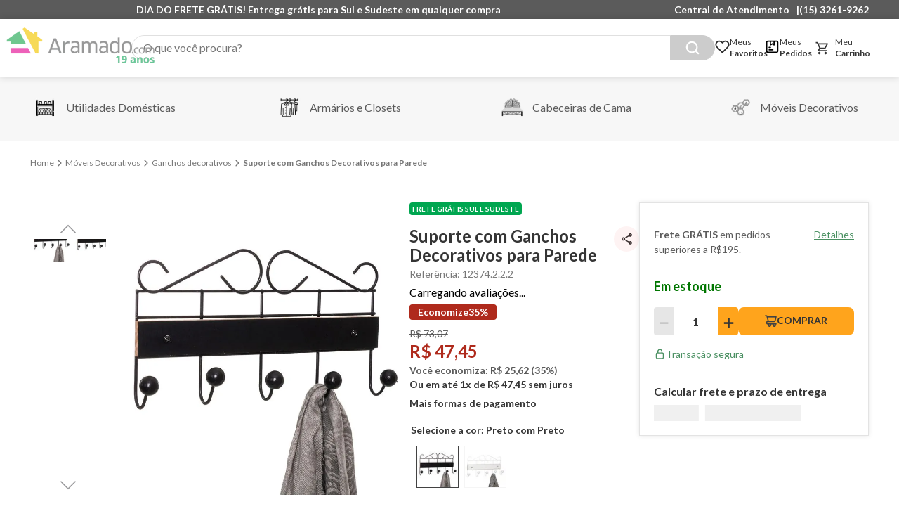

--- FILE ---
content_type: text/css
request_url: https://aramado.vtexassets.com/_v/public/assets/v1/bundle/css/asset.min.css?v=3&files=theme,aramado.store-theme@2.0.4$style.common,aramado.store-theme@2.0.4$style.small,aramado.store-theme@2.0.4$style.notsmall,aramado.store-theme@2.0.4$style.large,aramado.store-theme@2.0.4$style.xlarge&files=fonts,989db2448f309bfdd99b513f37c84b8f5794d2b5&files=npm,animate.css@3.7.0/animate.min.css&files=react~vtex.render-runtime@8.136.1,common&files=react~vtex.store-components@3.178.5,Container,BackToTopButton,Logo,4,SearchBar,2,ProductImages,ShippingSimulator,SKUSelector,DiscountBadge,ProductDescription,Share&files=react~vtex.styleguide@9.146.16,0,Spinner,1,29,15,NumericStepper,Tooltip&files=react~vtex.flex-layout@0.21.5,0&files=react~vtex.admin-pages@4.59.0,HighlightOverlay&files=react~maeztraio.cookie-modal@0.8.5,CookieModal&files=react~vtex.rich-text@0.16.1,index&files=react~maeztraio.buy-together@1.9.3,0&files=react~vtex.reviews-and-ratings@3.20.1,0&files=react~vtex.overlay-layout@0.1.3,1&files=react~vtex.search@2.18.8,Autocomplete&files=react~vtex.minicart@2.68.0,Minicart&files=react~vtex.modal-layout@0.14.2,0,ModalHeader&files=react~vtex.address-form@4.28.0,25&files=react~vtex.login@2.69.1,1&files=react~vtex.product-identifier@0.5.0,ProductIdentifierProduct&files=react~vtex.product-summary@2.91.1,ProductSummaryImage&files=react~vtex.wish-list@1.18.2,AddProductBtn&files=react~vtex.availability-notify@1.13.1,AvailabilityNotifier&files=overrides,vtex.product-list@0.37.5$overrides,vtex.minicart@2.68.0$overrides,aramado.store-theme@2.0.4$overrides,aramado.store-theme@2.0.4$fonts&workspace=master
body_size: 75015
content:
@import url(https://fonts.googleapis.com/css2?family=Lato:ital,wght@0,100;0,300;0,400;0,700;0,900;1,100;1,300;1,400;1,700;1,900&family=Poppins:ital,wght@0,100;0,200;0,300;0,400;0,500;0,600;0,700;0,800;0,900;1,100;1,200;1,300;1,400;1,500;1,600;1,700;1,800;1,900&display=swap);@import url(https://fonts.googleapis.com/css2?family=Lato:ital,wght@0,100;0,300;0,400;0,700;0,900;1,100;1,300;1,400;1,700;1,900&family=Poppins:ital,wght@0,100;0,200;0,300;0,400;0,500;0,600;0,700;0,800;0,900;1,100;1,200;1,300;1,400;1,500;1,600;1,700;1,800;1,900&display=swap);@import url(https://fonts.googleapis.com/css2?family=Lato:ital,wght@0,100;0,300;0,400;0,700;0,900;1,100;1,300;1,400;1,700;1,900&family=Poppins:ital,wght@0,100;0,200;0,300;0,400;0,500;0,600;0,700;0,800;0,900;1,100;1,200;1,300;1,400;1,500;1,600;1,700;1,800;1,900&display=swap);@import url(https://fonts.googleapis.com/css2?family=Lato:ital,wght@0,100;0,300;0,400;0,700;0,900;1,100;1,300;1,400;1,700;1,900&family=Poppins:ital,wght@0,100;0,200;0,300;0,400;0,500;0,600;0,700;0,800;0,900;1,100;1,200;1,300;1,400;1,500;1,600;1,700;1,800;1,900&display=swap);@import url(https://fonts.googleapis.com/css2?family=Lato:ital,wght@0,100;0,300;0,400;0,700;0,900;1,100;1,300;1,400;1,700;1,900&family=Poppins:ital,wght@0,100;0,200;0,300;0,400;0,500;0,600;0,700;0,800;0,900;1,100;1,200;1,300;1,400;1,500;1,600;1,700;1,800;1,900&display=swap);@import url(https://fonts.googleapis.com/css2?family=Lato:ital,wght@0,100;0,300;0,400;0,700;0,900;1,100;1,300;1,400;1,700;1,900&family=Poppins:ital,wght@0,100;0,200;0,300;0,400;0,500;0,600;0,700;0,800;0,900;1,100;1,200;1,300;1,400;1,500;1,600;1,700;1,800;1,900&display=swap);@import url(https://fonts.googleapis.com/css2?family=Lato:ital,wght@0,100;0,300;0,400;0,700;0,900;1,100;1,300;1,400;1,700;1,900&family=Poppins:ital,wght@0,100;0,200;0,300;0,400;0,500;0,600;0,700;0,800;0,900;1,100;1,200;1,300;1,400;1,500;1,600;1,700;1,800;1,900&display=swap);@import url(https://fonts.googleapis.com/css2?family=Lato:ital,wght@0,100;0,300;0,400;0,700;0,900;1,100;1,300;1,400;1,700;1,900&family=Poppins:ital,wght@0,100;0,200;0,300;0,400;0,500;0,600;0,700;0,800;0,900;1,100;1,200;1,300;1,400;1,500;1,600;1,700;1,800;1,900&display=swap);@import url(https://fonts.googleapis.com/css2?family=Lato:ital,wght@0,100;0,300;0,400;0,700;0,900;1,100;1,300;1,400;1,700;1,900&family=Poppins:ital,wght@0,100;0,200;0,300;0,400;0,500;0,600;0,700;0,800;0,900;1,100;1,200;1,300;1,400;1,500;1,600;1,700;1,800;1,900&display=swap);@import url(https://fonts.googleapis.com/css2?family=Lato:ital,wght@0,100;0,300;0,400;0,700;0,900;1,100;1,300;1,400;1,700;1,900&family=Poppins:ital,wght@0,100;0,200;0,300;0,400;0,500;0,600;0,700;0,800;0,900;1,100;1,200;1,300;1,400;1,500;1,600;1,700;1,800;1,900&display=swap);@import url(https://fonts.googleapis.com/css2?family=Lato:ital,wght@0,100;0,300;0,400;0,700;0,900;1,100;1,300;1,400;1,700;1,900&family=Poppins:ital,wght@0,100;0,200;0,300;0,400;0,500;0,600;0,700;0,800;0,900;1,100;1,200;1,300;1,400;1,500;1,600;1,700;1,800;1,900&display=swap);@import url(https://fonts.googleapis.com/css2?family=Lato:ital,wght@0,100;0,300;0,400;0,700;0,900;1,100;1,300;1,400;1,700;1,900&family=Poppins:ital,wght@0,100;0,200;0,300;0,400;0,500;0,600;0,700;0,800;0,900;1,100;1,200;1,300;1,400;1,500;1,600;1,700;1,800;1,900&display=swap);@import url(https://fonts.googleapis.com/css2?family=Lato:ital,wght@0,100;0,300;0,400;0,700;0,900;1,100;1,300;1,400;1,700;1,900&family=Poppins:ital,wght@0,100;0,200;0,300;0,400;0,500;0,600;0,700;0,800;0,900;1,100;1,200;1,300;1,400;1,500;1,600;1,700;1,800;1,900&display=swap);@import url(https://fonts.googleapis.com/css2?family=Lato:ital,wght@0,100;0,300;0,400;0,700;0,900;1,100;1,300;1,400;1,700;1,900&family=Poppins:ital,wght@0,100;0,200;0,300;0,400;0,500;0,600;0,700;0,800;0,900;1,100;1,200;1,300;1,400;1,500;1,600;1,700;1,800;1,900&display=swap);@import url(https://fonts.googleapis.com/css2?family=Lato:ital,wght@0,100;0,300;0,400;0,700;0,900;1,100;1,300;1,400;1,700;1,900&family=Poppins:ital,wght@0,100;0,200;0,300;0,400;0,500;0,600;0,700;0,800;0,900;1,100;1,200;1,300;1,400;1,500;1,600;1,700;1,800;1,900&display=swap);@import url(https://fonts.googleapis.com/css2?family=Lato:ital,wght@0,100;0,300;0,400;0,700;0,900;1,100;1,300;1,400;1,700;1,900&family=Poppins:ital,wght@0,100;0,200;0,300;0,400;0,500;0,600;0,700;0,800;0,900;1,100;1,200;1,300;1,400;1,500;1,600;1,700;1,800;1,900&display=swap);@import url(https://fonts.googleapis.com/css2?family=Lato:ital,wght@0,100;0,300;0,400;0,700;0,900;1,100;1,300;1,400;1,700;1,900&family=Poppins:ital,wght@0,100;0,200;0,300;0,400;0,500;0,600;0,700;0,800;0,900;1,100;1,200;1,300;1,400;1,500;1,600;1,700;1,800;1,900&display=swap);@import url(https://fonts.googleapis.com/css2?family=Lato:ital,wght@0,100;0,300;0,400;0,700;0,900;1,100;1,300;1,400;1,700;1,900&family=Poppins:ital,wght@0,100;0,200;0,300;0,400;0,500;0,600;0,700;0,800;0,900;1,100;1,200;1,300;1,400;1,500;1,600;1,700;1,800;1,900&display=swap);@import url(https://fonts.googleapis.com/css2?family=Lato:ital,wght@0,100;0,300;0,400;0,700;0,900;1,100;1,300;1,400;1,700;1,900&family=Poppins:ital,wght@0,100;0,200;0,300;0,400;0,500;0,600;0,700;0,800;0,900;1,100;1,200;1,300;1,400;1,500;1,600;1,700;1,800;1,900&display=swap);@import url(https://fonts.googleapis.com/css2?family=Lato:ital,wght@0,100;0,300;0,400;0,700;0,900;1,100;1,300;1,400;1,700;1,900&family=Poppins:ital,wght@0,100;0,200;0,300;0,400;0,500;0,600;0,700;0,800;0,900;1,100;1,200;1,300;1,400;1,500;1,600;1,700;1,800;1,900&display=swap);@import url(https://fonts.googleapis.com/css2?family=Lato:ital,wght@0,100;0,300;0,400;0,700;0,900;1,100;1,300;1,400;1,700;1,900&family=Poppins:ital,wght@0,100;0,200;0,300;0,400;0,500;0,600;0,700;0,800;0,900;1,100;1,200;1,300;1,400;1,500;1,600;1,700;1,800;1,900&display=swap);@import url(https://fonts.googleapis.com/css2?family=Lato:ital,wght@0,100;0,300;0,400;0,700;0,900;1,100;1,300;1,400;1,700;1,900&family=Poppins:ital,wght@0,100;0,200;0,300;0,400;0,500;0,600;0,700;0,800;0,900;1,100;1,200;1,300;1,400;1,500;1,600;1,700;1,800;1,900&display=swap);@import url(https://fonts.googleapis.com/css2?family=Lato:ital,wght@0,100;0,300;0,400;0,700;0,900;1,100;1,300;1,400;1,700;1,900&family=Poppins:ital,wght@0,100;0,200;0,300;0,400;0,500;0,600;0,700;0,800;0,900;1,100;1,200;1,300;1,400;1,500;1,600;1,700;1,800;1,900&display=swap);@import url(https://fonts.googleapis.com/css2?family=Lato:ital,wght@0,100;0,300;0,400;0,700;0,900;1,100;1,300;1,400;1,700;1,900&family=Poppins:ital,wght@0,100;0,200;0,300;0,400;0,500;0,600;0,700;0,800;0,900;1,100;1,200;1,300;1,400;1,500;1,600;1,700;1,800;1,900&display=swap);@import url(https://fonts.googleapis.com/css2?family=Lato:ital,wght@0,100;0,300;0,400;0,700;0,900;1,100;1,300;1,400;1,700;1,900&family=Poppins:ital,wght@0,100;0,200;0,300;0,400;0,500;0,600;0,700;0,800;0,900;1,100;1,200;1,300;1,400;1,500;1,600;1,700;1,800;1,900&display=swap);@import url(https://fonts.googleapis.com/css2?family=Lato:ital,wght@0,100;0,300;0,400;0,700;0,900;1,100;1,300;1,400;1,700;1,900&family=Poppins:ital,wght@0,100;0,200;0,300;0,400;0,500;0,600;0,700;0,800;0,900;1,100;1,200;1,300;1,400;1,500;1,600;1,700;1,800;1,900&display=swap);@import url(https://fonts.googleapis.com/css2?family=Lato:ital,wght@0,100;0,300;0,400;0,700;0,900;1,100;1,300;1,400;1,700;1,900&family=Poppins:ital,wght@0,100;0,200;0,300;0,400;0,500;0,600;0,700;0,800;0,900;1,100;1,200;1,300;1,400;1,500;1,600;1,700;1,800;1,900&display=swap);@import url(https://fonts.googleapis.com/css2?family=Lato:ital,wght@0,100;0,300;0,400;0,700;0,900;1,100;1,300;1,400;1,700;1,900&family=Poppins:ital,wght@0,100;0,200;0,300;0,400;0,500;0,600;0,700;0,800;0,900;1,100;1,200;1,300;1,400;1,500;1,600;1,700;1,800;1,900&display=swap);@import url(https://fonts.googleapis.com/css2?family=Lato:ital,wght@0,100;0,300;0,400;0,700;0,900;1,100;1,300;1,400;1,700;1,900&family=Poppins:ital,wght@0,100;0,200;0,300;0,400;0,500;0,600;0,700;0,800;0,900;1,100;1,200;1,300;1,400;1,500;1,600;1,700;1,800;1,900&display=swap);@import url(https://fonts.googleapis.com/css2?family=Lato:ital,wght@0,100;0,300;0,400;0,700;0,900;1,100;1,300;1,400;1,700;1,900&family=Poppins:ital,wght@0,100;0,200;0,300;0,400;0,500;0,600;0,700;0,800;0,900;1,100;1,200;1,300;1,400;1,500;1,600;1,700;1,800;1,900&display=swap);@import url(https://fonts.googleapis.com/css2?family=Lato:ital,wght@0,100;0,300;0,400;0,700;0,900;1,100;1,300;1,400;1,700;1,900&family=Poppins:ital,wght@0,100;0,200;0,300;0,400;0,500;0,600;0,700;0,800;0,900;1,100;1,200;1,300;1,400;1,500;1,600;1,700;1,800;1,900&display=swap);@import url(https://fonts.googleapis.com/css2?family=Lato:ital,wght@0,100;0,300;0,400;0,700;0,900;1,100;1,300;1,400;1,700;1,900&family=Poppins:ital,wght@0,100;0,200;0,300;0,400;0,500;0,600;0,700;0,800;0,900;1,100;1,200;1,300;1,400;1,500;1,600;1,700;1,800;1,900&display=swap);@import url(https://fonts.googleapis.com/css2?family=Lato:ital,wght@0,100;0,300;0,400;0,700;0,900;1,100;1,300;1,400;1,700;1,900&family=Poppins:ital,wght@0,100;0,200;0,300;0,400;0,500;0,600;0,700;0,800;0,900;1,100;1,200;1,300;1,400;1,500;1,600;1,700;1,800;1,900&display=swap);@import url(https://fonts.googleapis.com/css2?family=Lato:ital,wght@0,100;0,300;0,400;0,700;0,900;1,100;1,300;1,400;1,700;1,900&family=Poppins:ital,wght@0,100;0,200;0,300;0,400;0,500;0,600;0,700;0,800;0,900;1,100;1,200;1,300;1,400;1,500;1,600;1,700;1,800;1,900&display=swap);@import url(https://fonts.googleapis.com/css2?family=Lato:ital,wght@0,100;0,300;0,400;0,700;0,900;1,100;1,300;1,400;1,700;1,900&family=Poppins:ital,wght@0,100;0,200;0,300;0,400;0,500;0,600;0,700;0,800;0,900;1,100;1,200;1,300;1,400;1,500;1,600;1,700;1,800;1,900&display=swap);@import url(https://fonts.googleapis.com/css2?family=Lato:ital,wght@0,100;0,300;0,400;0,700;0,900;1,100;1,300;1,400;1,700;1,900&family=Poppins:ital,wght@0,100;0,200;0,300;0,400;0,500;0,600;0,700;0,800;0,900;1,100;1,200;1,300;1,400;1,500;1,600;1,700;1,800;1,900&display=swap);@import url(https://fonts.googleapis.com/css2?family=Lato:ital,wght@0,100;0,300;0,400;0,700;0,900;1,100;1,300;1,400;1,700;1,900&family=Poppins:ital,wght@0,100;0,200;0,300;0,400;0,500;0,600;0,700;0,800;0,900;1,100;1,200;1,300;1,400;1,500;1,600;1,700;1,800;1,900&display=swap);@import url(https://fonts.googleapis.com/css2?family=Lato:ital,wght@0,100;0,300;0,400;0,700;0,900;1,100;1,300;1,400;1,700;1,900&family=Poppins:ital,wght@0,100;0,200;0,300;0,400;0,500;0,600;0,700;0,800;0,900;1,100;1,200;1,300;1,400;1,500;1,600;1,700;1,800;1,900&display=swap);@import url(https://fonts.googleapis.com/css2?family=Lato:ital,wght@0,100;0,300;0,400;0,700;0,900;1,100;1,300;1,400;1,700;1,900&family=Poppins:ital,wght@0,100;0,200;0,300;0,400;0,500;0,600;0,700;0,800;0,900;1,100;1,200;1,300;1,400;1,500;1,600;1,700;1,800;1,900&display=swap);@import url(https://fonts.googleapis.com/css2?family=Lato:ital,wght@0,100;0,300;0,400;0,700;0,900;1,100;1,300;1,400;1,700;1,900&family=Poppins:ital,wght@0,100;0,200;0,300;0,400;0,500;0,600;0,700;0,800;0,900;1,100;1,200;1,300;1,400;1,500;1,600;1,700;1,800;1,900&display=swap);@import url(https://fonts.googleapis.com/css2?family=Lato:ital,wght@0,100;0,300;0,400;0,700;0,900;1,100;1,300;1,400;1,700;1,900&family=Poppins:ital,wght@0,100;0,200;0,300;0,400;0,500;0,600;0,700;0,800;0,900;1,100;1,200;1,300;1,400;1,500;1,600;1,700;1,800;1,900&display=swap);@import url(https://fonts.googleapis.com/css2?family=Lato:ital,wght@0,100;0,300;0,400;0,700;0,900;1,100;1,300;1,400;1,700;1,900&family=Poppins:ital,wght@0,100;0,200;0,300;0,400;0,500;0,600;0,700;0,800;0,900;1,100;1,200;1,300;1,400;1,500;1,600;1,700;1,800;1,900&display=swap);@import url(https://fonts.googleapis.com/css2?family=Lato:ital,wght@0,100;0,300;0,400;0,700;0,900;1,100;1,300;1,400;1,700;1,900&family=Poppins:ital,wght@0,100;0,200;0,300;0,400;0,500;0,600;0,700;0,800;0,900;1,100;1,200;1,300;1,400;1,500;1,600;1,700;1,800;1,900&display=swap);@import url(https://fonts.googleapis.com/css2?family=Lato:ital,wght@0,100;0,300;0,400;0,700;0,900;1,100;1,300;1,400;1,700;1,900&family=Poppins:ital,wght@0,100;0,200;0,300;0,400;0,500;0,600;0,700;0,800;0,900;1,100;1,200;1,300;1,400;1,500;1,600;1,700;1,800;1,900&display=swap);@import url(https://fonts.googleapis.com/css2?family=Lato:ital,wght@0,100;0,300;0,400;0,700;0,900;1,100;1,300;1,400;1,700;1,900&family=Poppins:ital,wght@0,100;0,200;0,300;0,400;0,500;0,600;0,700;0,800;0,900;1,100;1,200;1,300;1,400;1,500;1,600;1,700;1,800;1,900&display=swap);@import url(https://fonts.googleapis.com/css2?family=Lato:ital,wght@0,100;0,300;0,400;0,700;0,900;1,100;1,300;1,400;1,700;1,900&family=Poppins:ital,wght@0,100;0,200;0,300;0,400;0,500;0,600;0,700;0,800;0,900;1,100;1,200;1,300;1,400;1,500;1,600;1,700;1,800;1,900&display=swap);@import url(https://fonts.googleapis.com/css2?family=Lato:ital,wght@0,100;0,300;0,400;0,700;0,900;1,100;1,300;1,400;1,700;1,900&family=Poppins:ital,wght@0,100;0,200;0,300;0,400;0,500;0,600;0,700;0,800;0,900;1,100;1,200;1,300;1,400;1,500;1,600;1,700;1,800;1,900&display=swap);@import url(https://fonts.googleapis.com/css2?family=Lato:ital,wght@0,100;0,300;0,400;0,700;0,900;1,100;1,300;1,400;1,700;1,900&family=Poppins:ital,wght@0,100;0,200;0,300;0,400;0,500;0,600;0,700;0,800;0,900;1,100;1,200;1,300;1,400;1,500;1,600;1,700;1,800;1,900&display=swap);@import url(https://fonts.googleapis.com/css2?family=Lato:ital,wght@0,100;0,300;0,400;0,700;0,900;1,100;1,300;1,400;1,700;1,900&family=Poppins:ital,wght@0,100;0,200;0,300;0,400;0,500;0,600;0,700;0,800;0,900;1,100;1,200;1,300;1,400;1,500;1,600;1,700;1,800;1,900&display=swap);@import url(https://fonts.googleapis.com/css2?family=Lato:ital,wght@0,100;0,300;0,400;0,700;0,900;1,100;1,300;1,400;1,700;1,900&family=Poppins:ital,wght@0,100;0,200;0,300;0,400;0,500;0,600;0,700;0,800;0,900;1,100;1,200;1,300;1,400;1,500;1,600;1,700;1,800;1,900&display=swap);@import url(https://fonts.googleapis.com/css2?family=Lato:ital,wght@0,100;0,300;0,400;0,700;0,900;1,100;1,300;1,400;1,700;1,900&family=Poppins:ital,wght@0,100;0,200;0,300;0,400;0,500;0,600;0,700;0,800;0,900;1,100;1,200;1,300;1,400;1,500;1,600;1,700;1,800;1,900&display=swap);@import url(https://fonts.googleapis.com/css2?family=Lato:ital,wght@0,100;0,300;0,400;0,700;0,900;1,100;1,300;1,400;1,700;1,900&family=Poppins:ital,wght@0,100;0,200;0,300;0,400;0,500;0,600;0,700;0,800;0,900;1,100;1,200;1,300;1,400;1,500;1,600;1,700;1,800;1,900&display=swap);@import url(https://fonts.googleapis.com/css2?family=Lato:ital,wght@0,100;0,300;0,400;0,700;0,900;1,100;1,300;1,400;1,700;1,900&family=Poppins:ital,wght@0,100;0,200;0,300;0,400;0,500;0,600;0,700;0,800;0,900;1,100;1,200;1,300;1,400;1,500;1,600;1,700;1,800;1,900&display=swap);@import url(https://fonts.googleapis.com/css2?family=Lato:ital,wght@0,100;0,300;0,400;0,700;0,900;1,100;1,300;1,400;1,700;1,900&family=Poppins:ital,wght@0,100;0,200;0,300;0,400;0,500;0,600;0,700;0,800;0,900;1,100;1,200;1,300;1,400;1,500;1,600;1,700;1,800;1,900&display=swap);@import url(https://fonts.googleapis.com/css2?family=Lato:ital,wght@0,100;0,300;0,400;0,700;0,900;1,100;1,300;1,400;1,700;1,900&family=Poppins:ital,wght@0,100;0,200;0,300;0,400;0,500;0,600;0,700;0,800;0,900;1,100;1,200;1,300;1,400;1,500;1,600;1,700;1,800;1,900&display=swap);html{line-height:1.15;-ms-text-size-adjust:100%;-webkit-text-size-adjust:100%}body{margin:0}article,aside,footer,header,nav,section{display:block}h1{font-size:2em;margin:.67em 0}figcaption,figure,main{display:block}figure{margin:1em 40px}hr{box-sizing:content-box;height:0;overflow:visible}pre{font-family:monospace,monospace;font-size:1em}a{background-color:transparent;-webkit-text-decoration-skip:objects}abbr[title]{border-bottom:none;text-decoration:underline;-webkit-text-decoration:underline dotted;text-decoration:underline dotted}b,strong{font-weight:inherit;font-weight:bolder}code,kbd,samp{font-family:monospace,monospace;font-size:1em}dfn{font-style:italic}mark{background-color:#ff0;color:#000}small{font-size:80%}sub,sup{font-size:75%;line-height:0;position:relative;vertical-align:baseline}sub{bottom:-.25em}sup{top:-.5em}audio,video{display:inline-block}audio:not([controls]){display:none;height:0}img{border-style:none}svg:not(:root){overflow:hidden}button,input,optgroup,select,textarea{font-family:sans-serif;font-size:100%;line-height:1.15;margin:0}button,input{overflow:visible}button,select{text-transform:none}[type=reset],[type=submit],button,html [type=button]{-webkit-appearance:button}[type=button]::-moz-focus-inner,[type=reset]::-moz-focus-inner,[type=submit]::-moz-focus-inner,button::-moz-focus-inner{border-style:none;padding:0}[type=button]:-moz-focusring,[type=reset]:-moz-focusring,[type=submit]:-moz-focusring,button:-moz-focusring{outline:1px dotted ButtonText}fieldset{padding:.35em .75em .625em}legend{box-sizing:border-box;color:inherit;display:table;max-width:100%;padding:0;white-space:normal}progress{display:inline-block;vertical-align:baseline}textarea{overflow:auto}[type=checkbox],[type=radio]{box-sizing:border-box;padding:0}[type=number]::-webkit-inner-spin-button,[type=number]::-webkit-outer-spin-button{height:auto}[type=search]{-webkit-appearance:textfield;outline-offset:-2px}[type=search]::-webkit-search-cancel-button,[type=search]::-webkit-search-decoration{-webkit-appearance:none}::-webkit-file-upload-button{-webkit-appearance:button;font:inherit}details,menu{display:block}summary{display:list-item}canvas{display:inline-block}[hidden],template{display:none}.aspect-ratio{height:0;position:relative}.aspect-ratio--16x9{padding-bottom:56.25%}.aspect-ratio--9x16{padding-bottom:177.77%}.aspect-ratio--4x3{padding-bottom:75%}.aspect-ratio--3x4{padding-bottom:133.33%}.aspect-ratio--6x4{padding-bottom:66.6%}.aspect-ratio--4x6{padding-bottom:150%}.aspect-ratio--8x5{padding-bottom:62.5%}.aspect-ratio--5x8{padding-bottom:160%}.aspect-ratio--7x5{padding-bottom:71.42%}.aspect-ratio--5x7{padding-bottom:140%}.aspect-ratio--1x1{padding-bottom:100%}.aspect-ratio--object{position:absolute;top:0;right:0;bottom:0;left:0;width:100%;height:100%;z-index:100}.bg-rebel-pink{background-color:#f71963}.bg-heavy-rebel-pink{background-color:#dd1659}.bg-elite-purple{background-color:#8914cc}.bg-near-black{background-color:#3f3f40}.bg-dark-gray{background-color:#585959}.bg-mid-gray{background-color:#727273}.bg-gray{background-color:#979899}.bg-silver{background-color:#cacbcc}.bg-light-gray{background-color:#e3e4e6}.bg-light-silver{background-color:#f2f4f5}.bg-near-white{background-color:#f7f9fa}.bg-white{background-color:#fff}.bg-washed-blue{background-color:#edf4fa}.bg-light-blue{background-color:#cce8ff}.bg-blue{background-color:#368df7}.bg-heavy-blue{background-color:#2a6dbf}.bg-light-marine{background-color:#3d5980}.bg-marine{background-color:#25354d}.bg-serious-black{background-color:#142032}.bg-green{background-color:#8bc34a}.bg-washed-green{background-color:#eafce3}.bg-red{background-color:#ff4c4c}.bg-washed-red{background-color:#ffe6e6}.bg-yellow{background-color:#ffb100}.bg-washed-yellow{background-color:#fff6e0}.bg-black-90{background-color:rgba(0,0,0,.9)}.bg-black-80{background-color:rgba(0,0,0,.8)}.bg-black-70{background-color:rgba(0,0,0,.7)}.bg-black-60{background-color:rgba(0,0,0,.6)}.bg-black-50{background-color:rgba(0,0,0,.5)}.bg-black-40{background-color:rgba(0,0,0,.4)}.bg-black-30{background-color:rgba(0,0,0,.3)}.bg-black-20{background-color:rgba(0,0,0,.2)}.bg-black-10{background-color:rgba(0,0,0,.1)}.bg-black-05{background-color:rgba(0,0,0,.05)}.bg-black-025{background-color:rgba(0,0,0,.025)}.bg-black-0125{background-color:rgba(0,0,0,.0125)}.bg-white-90{background-color:hsla(0,0%,100%,.9)}.bg-white-80{background-color:hsla(0,0%,100%,.8)}.bg-white-70{background-color:hsla(0,0%,100%,.7)}.bg-white-60{background-color:hsla(0,0%,100%,.6)}.bg-white-50{background-color:hsla(0,0%,100%,.5)}.bg-white-40{background-color:hsla(0,0%,100%,.4)}.bg-white-30{background-color:hsla(0,0%,100%,.3)}.bg-white-20{background-color:hsla(0,0%,100%,.2)}.bg-white-10{background-color:hsla(0,0%,100%,.1)}.bg-white-05{background-color:hsla(0,0%,100%,.05)}.bg-white-025{background-color:hsla(0,0%,100%,.025)}.bg-white-0125{background-color:hsla(0,0%,100%,.0125)}.bg-base{background-color:#fff}.bg-base--inverted{background-color:#b7151a}.bg-action-primary{background-color:#05b1f0}.bg-action-secondary{background-color:#fff}.bg-emphasis{background-color:#b7151a}.bg-disabled{background-color:#f2f4f5}.bg-success{background-color:#8bc34a}.bg-success--faded{background-color:#eafce3}.bg-danger{background-color:#ff4c4c}.bg-danger--faded{background-color:#ffe6e6}.bg-warning{background-color:#ffb100}.bg-warning--faded{background-color:#fff6e0}.bg-muted-1{background-color:#727273}.bg-muted-2{background-color:#979899}.bg-muted-3{background-color:#cacbcc}.bg-muted-4{background-color:#e3e4e6}.bg-muted-5{background-color:#f2f4f5}.bg-transparent{background-color:transparent}.cover{background-size:cover!important}.contain{background-size:contain!important}.bg-center{background-position:50%}.bg-center,.bg-top{background-repeat:no-repeat}.bg-top{background-position:top}.bg-right{background-position:100%}.bg-bottom,.bg-right{background-repeat:no-repeat}.bg-bottom{background-position:bottom}.bg-left{background-repeat:no-repeat;background-position:0}.ba{border-style:solid;border-width:1px}.bt{border-top-style:solid;border-top-width:1px}.br{border-right-style:solid;border-right-width:1px}.bb{border-bottom-style:solid;border-bottom-width:1px}.bl{border-left-style:solid;border-left-width:1px}.bn{border-style:none;border-width:0}.b--rebel-pink{border-color:#f71963}.b--heavy-rebel-pink{border-color:#dd1659}.b--elite-purple{border-color:#8914cc}.b--near-black{border-color:#3f3f40}.b--dark-gray{border-color:#585959}.b--mid-gray{border-color:#727273}.b--gray{border-color:#979899}.b--silver{border-color:#cacbcc}.b--light-gray{border-color:#e3e4e6}.b--light-silver{border-color:#f2f4f5}.b--near-white{border-color:#f7f9fa}.b--white{border-color:#fff}.b--washed-blue{border-color:#edf4fa}.b--light-blue{border-color:#cce8ff}.b--blue{border-color:#368df7}.b--heavy-blue{border-color:#2a6dbf}.b--light-marine{border-color:#3d5980}.b--marine{border-color:#25354d}.b--serious-black{border-color:#142032}.b--green{border-color:#8bc34a}.b--washed-green{border-color:#eafce3}.b--red{border-color:#ff4c4c}.b--washed-red{border-color:#ffe6e6}.b--yellow{border-color:#ffb100}.b--washed-yellow{border-color:#fff6e0}.b--black-90{border-color:rgba(0,0,0,.9)}.b--black-80{border-color:rgba(0,0,0,.8)}.b--black-70{border-color:rgba(0,0,0,.7)}.b--black-60{border-color:rgba(0,0,0,.6)}.b--black-50{border-color:rgba(0,0,0,.5)}.b--black-40{border-color:rgba(0,0,0,.4)}.b--black-30{border-color:rgba(0,0,0,.3)}.b--black-20{border-color:rgba(0,0,0,.2)}.b--black-10{border-color:rgba(0,0,0,.1)}.b--black-05{border-color:rgba(0,0,0,.05)}.b--black-025{border-color:rgba(0,0,0,.025)}.b--black-0125{border-color:rgba(0,0,0,.0125)}.b--white-90{border-color:hsla(0,0%,100%,.9)}.b--white-80{border-color:hsla(0,0%,100%,.8)}.b--white-70{border-color:hsla(0,0%,100%,.7)}.b--white-60{border-color:hsla(0,0%,100%,.6)}.b--white-50{border-color:hsla(0,0%,100%,.5)}.b--white-40{border-color:hsla(0,0%,100%,.4)}.b--white-30{border-color:hsla(0,0%,100%,.3)}.b--white-20{border-color:hsla(0,0%,100%,.2)}.b--white-10{border-color:hsla(0,0%,100%,.1)}.b--white-05{border-color:hsla(0,0%,100%,.05)}.b--white-025{border-color:hsla(0,0%,100%,.025)}.b--white-0125{border-color:hsla(0,0%,100%,.0125)}.b--action-primary{border-color:#05b1f0}.b--action-secondary{border-color:#fff}.b--emphasis{border-color:#b7151a}.b--disabled{border-color:#e3e4e6}.b--success{border-color:#8bc34a}.b--success--faded{border-color:#eafce3}.b--danger{border-color:#ff4c4c}.b--danger--faded{border-color:#ffe6e6}.b--warning{border-color:#ffb100}.b--warning--faded{border-color:#fff6e0}.b--muted-1{border-color:#727273}.b--muted-2{border-color:#979899}.b--muted-3{border-color:#cacbcc}.b--muted-4{border-color:#e3e4e6}.b--muted-5{border-color:#f2f4f5}.b--transparent{border-color:transparent}.br0{border-radius:0}.br1{border-radius:.125rem}.br2{border-radius:.25rem}.br3{border-radius:.5rem}.br4{border-radius:1rem}.br-100{border-radius:100%}.br-pill{border-radius:9999px}.br--bottom{border-top-left-radius:0;border-top-right-radius:0}.br--top{border-bottom-right-radius:0}.br--right,.br--top{border-bottom-left-radius:0}.br--right{border-top-left-radius:0}.br--left{border-top-right-radius:0;border-bottom-right-radius:0}.b--dotted{border-style:dotted}.b--dashed{border-style:dashed}.b--solid{border-style:solid}.b--none{border-style:none}.bw0{border-width:0}.bw1{border-width:.125rem}.bw2{border-width:.25rem}.bw3{border-width:.5rem}.bw4{border-width:1rem}.bw5{border-width:2rem}.bt-0{border-top-width:0}.br-0{border-right-width:0}.bb-0{border-bottom-width:0}.bl-0{border-left-width:0}.shadow-1{box-shadow:0 0 4px 2px rgba(0,0,0,.2)}.shadow-2{box-shadow:0 0 8px 2px rgba(0,0,0,.2)}.shadow-3{box-shadow:2px 2px 4px 2px rgba(0,0,0,.2)}.shadow-4{box-shadow:2px 2px 8px 0 rgba(0,0,0,.2)}.shadow-5{box-shadow:4px 4px 8px 0 rgba(0,0,0,.2)}.border-box,a,article,aside,blockquote,body,code,dd,div,dl,dt,fieldset,figcaption,figure,footer,form,h1,h2,h3,h4,h5,h6,header,html,input[type=email],input[type=number],input[type=password],input[type=tel],input[type=text],input[type=url],legend,li,main,nav,ol,p,pre,section,table,td,textarea,th,tr,ul{box-sizing:border-box}.pre{overflow-x:auto;overflow-y:hidden;overflow:scroll}.pa0{padding:0}.ma0,.na0{margin:0}.pl0{padding-left:0}.ml0,.nl0{margin-left:0}.pr0{padding-right:0}.mr0,.nr0{margin-right:0}.pt0{padding-top:0}.mt0,.nt0{margin-top:0}.pb0{padding-bottom:0}.mb0,.nb0{margin-bottom:0}.pv0{padding-top:0;padding-bottom:0}.mv0,.nv0{margin-top:0;margin-bottom:0}.ph0{padding-left:0;padding-right:0}.mh0,.nh0{margin-left:0;margin-right:0}.pa1{padding:.125rem}.ma1{margin:.125rem}.na1{margin:-.125rem}.pl1{padding-left:.125rem}.ml1{margin-left:.125rem}.nl1{margin-left:-.125rem}.pr1{padding-right:.125rem}.mr1{margin-right:.125rem}.nr1{margin-right:-.125rem}.pt1{padding-top:.125rem}.mt1{margin-top:.125rem}.nt1{margin-top:-.125rem}.pb1{padding-bottom:.125rem}.mb1{margin-bottom:.125rem}.nb1{margin-bottom:-.125rem}.pv1{padding-top:.125rem;padding-bottom:.125rem}.mv1{margin-top:.125rem;margin-bottom:.125rem}.nv1{margin-top:-.125rem;margin-bottom:-.125rem}.ph1{padding-left:.125rem;padding-right:.125rem}.mh1{margin-left:.125rem;margin-right:.125rem}.nh1{margin-left:-.125rem;margin-right:-.125rem}.pa2{padding:.25rem}.ma2{margin:.25rem}.na2{margin:-.25rem}.pl2{padding-left:.25rem}.ml2{margin-left:.25rem}.nl2{margin-left:-.25rem}.pr2{padding-right:.25rem}.mr2{margin-right:.25rem}.nr2{margin-right:-.25rem}.pt2{padding-top:.25rem}.mt2{margin-top:.25rem}.nt2{margin-top:-.25rem}.pb2{padding-bottom:.25rem}.mb2{margin-bottom:.25rem}.nb2{margin-bottom:-.25rem}.pv2{padding-top:.25rem;padding-bottom:.25rem}.mv2{margin-top:.25rem;margin-bottom:.25rem}.nv2{margin-top:-.25rem;margin-bottom:-.25rem}.ph2{padding-left:.25rem;padding-right:.25rem}.mh2{margin-left:.25rem;margin-right:.25rem}.nh2{margin-left:-.25rem;margin-right:-.25rem}.pa3{padding:.5rem}.ma3{margin:.5rem}.na3{margin:-.5rem}.pl3{padding-left:.5rem}.ml3{margin-left:.5rem}.nl3{margin-left:-.5rem}.pr3{padding-right:.5rem}.mr3{margin-right:.5rem}.nr3{margin-right:-.5rem}.pt3{padding-top:.5rem}.mt3{margin-top:.5rem}.nt3{margin-top:-.5rem}.pb3{padding-bottom:.5rem}.mb3{margin-bottom:.5rem}.nb3{margin-bottom:-.5rem}.pv3{padding-top:.5rem;padding-bottom:.5rem}.mv3{margin-top:.5rem;margin-bottom:.5rem}.nv3{margin-top:-.5rem;margin-bottom:-.5rem}.ph3{padding-left:.5rem;padding-right:.5rem}.mh3{margin-left:.5rem;margin-right:.5rem}.nh3{margin-left:-.5rem;margin-right:-.5rem}.pa4{padding:.75rem}.ma4{margin:.75rem}.na4{margin:-.75rem}.pl4{padding-left:.75rem}.ml4{margin-left:.75rem}.nl4{margin-left:-.75rem}.pr4{padding-right:.75rem}.mr4{margin-right:.75rem}.nr4{margin-right:-.75rem}.pt4{padding-top:.75rem}.mt4{margin-top:.75rem}.nt4{margin-top:-.75rem}.pb4{padding-bottom:.75rem}.mb4{margin-bottom:.75rem}.nb4{margin-bottom:-.75rem}.pv4{padding-top:.75rem;padding-bottom:.75rem}.mv4{margin-top:.75rem;margin-bottom:.75rem}.nv4{margin-top:-.75rem;margin-bottom:-.75rem}.ph4{padding-left:.75rem;padding-right:.75rem}.mh4{margin-left:.75rem;margin-right:.75rem}.nh4{margin-left:-.75rem;margin-right:-.75rem}.pa5{padding:1rem}.ma5{margin:1rem}.na5{margin:-1rem}.pl5{padding-left:1rem}.ml5{margin-left:1rem}.nl5{margin-left:-1rem}.pr5{padding-right:1rem}.mr5{margin-right:1rem}.nr5{margin-right:-1rem}.pt5{padding-top:1rem}.mt5{margin-top:1rem}.nt5{margin-top:-1rem}.pb5{padding-bottom:1rem}.mb5{margin-bottom:1rem}.nb5{margin-bottom:-1rem}.pv5{padding-top:1rem;padding-bottom:1rem}.mv5{margin-top:1rem;margin-bottom:1rem}.nv5{margin-top:-1rem;margin-bottom:-1rem}.ph5{padding-left:1rem;padding-right:1rem}.mh5{margin-left:1rem;margin-right:1rem}.nh5{margin-left:-1rem;margin-right:-1rem}.pa6{padding:1.5rem}.ma6{margin:1.5rem}.na6{margin:-1.5rem}.pl6{padding-left:1.5rem}.ml6{margin-left:1.5rem}.nl6{margin-left:-1.5rem}.pr6{padding-right:1.5rem}.mr6{margin-right:1.5rem}.nr6{margin-right:-1.5rem}.pt6{padding-top:1.5rem}.mt6{margin-top:1.5rem}.nt6{margin-top:-1.5rem}.pb6{padding-bottom:1.5rem}.mb6{margin-bottom:1.5rem}.nb6{margin-bottom:-1.5rem}.pv6{padding-top:1.5rem;padding-bottom:1.5rem}.mv6{margin-top:1.5rem;margin-bottom:1.5rem}.nv6{margin-top:-1.5rem;margin-bottom:-1.5rem}.ph6{padding-left:1.5rem;padding-right:1.5rem}.mh6{margin-left:1.5rem;margin-right:1.5rem}.nh6{margin-left:-1.5rem;margin-right:-1.5rem}.pa7{padding:2rem}.ma7{margin:2rem}.na7{margin:-2rem}.pl7{padding-left:2rem}.ml7{margin-left:2rem}.nl7{margin-left:-2rem}.pr7{padding-right:2rem}.mr7{margin-right:2rem}.nr7{margin-right:-2rem}.pt7{padding-top:2rem}.mt7{margin-top:2rem}.nt7{margin-top:-2rem}.pb7{padding-bottom:2rem}.mb7{margin-bottom:2rem}.nb7{margin-bottom:-2rem}.pv7{padding-top:2rem;padding-bottom:2rem}.mv7{margin-top:2rem;margin-bottom:2rem}.nv7{margin-top:-2rem;margin-bottom:-2rem}.ph7{padding-left:2rem;padding-right:2rem}.mh7{margin-left:2rem;margin-right:2rem}.nh7{margin-left:-2rem;margin-right:-2rem}.pa8{padding:3rem}.ma8{margin:3rem}.na8{margin:-3rem}.pl8{padding-left:3rem}.ml8{margin-left:3rem}.nl8{margin-left:-3rem}.pr8{padding-right:3rem}.mr8{margin-right:3rem}.nr8{margin-right:-3rem}.pt8{padding-top:3rem}.mt8{margin-top:3rem}.nt8{margin-top:-3rem}.pb8{padding-bottom:3rem}.mb8{margin-bottom:3rem}.nb8{margin-bottom:-3rem}.pv8{padding-top:3rem;padding-bottom:3rem}.mv8{margin-top:3rem;margin-bottom:3rem}.nv8{margin-top:-3rem;margin-bottom:-3rem}.ph8{padding-left:3rem;padding-right:3rem}.mh8{margin-left:3rem;margin-right:3rem}.nh8{margin-left:-3rem;margin-right:-3rem}.pa9{padding:4rem}.ma9{margin:4rem}.na9{margin:-4rem}.pl9{padding-left:4rem}.ml9{margin-left:4rem}.nl9{margin-left:-4rem}.pr9{padding-right:4rem}.mr9{margin-right:4rem}.nr9{margin-right:-4rem}.pt9{padding-top:4rem}.mt9{margin-top:4rem}.nt9{margin-top:-4rem}.pb9{padding-bottom:4rem}.mb9{margin-bottom:4rem}.nb9{margin-bottom:-4rem}.pv9{padding-top:4rem;padding-bottom:4rem}.mv9{margin-top:4rem;margin-bottom:4rem}.nv9{margin-top:-4rem;margin-bottom:-4rem}.ph9{padding-left:4rem;padding-right:4rem}.mh9{margin-left:4rem;margin-right:4rem}.nh9{margin-left:-4rem;margin-right:-4rem}.pa10{padding:8rem}.ma10{margin:8rem}.na10{margin:-8rem}.pl10{padding-left:8rem}.ml10{margin-left:8rem}.nl10{margin-left:-8rem}.pr10{padding-right:8rem}.mr10{margin-right:8rem}.nr10{margin-right:-8rem}.pt10{padding-top:8rem}.mt10{margin-top:8rem}.nt10{margin-top:-8rem}.pb10{padding-bottom:8rem}.mb10{margin-bottom:8rem}.nb10{margin-bottom:-8rem}.pv10{padding-top:8rem;padding-bottom:8rem}.mv10{margin-top:8rem;margin-bottom:8rem}.nv10{margin-top:-8rem;margin-bottom:-8rem}.ph10{padding-left:8rem;padding-right:8rem}.mh10{margin-left:8rem;margin-right:8rem}.nh10{margin-left:-8rem;margin-right:-8rem}.pa11{padding:16rem}.ma11{margin:16rem}.na11{margin:-16rem}.pl11{padding-left:16rem}.ml11{margin-left:16rem}.nl11{margin-left:-16rem}.pr11{padding-right:16rem}.mr11{margin-right:16rem}.nr11{margin-right:-16rem}.pt11{padding-top:16rem}.mt11{margin-top:16rem}.nt11{margin-top:-16rem}.pb11{padding-bottom:16rem}.mb11{margin-bottom:16rem}.nb11{margin-bottom:-16rem}.pv11{padding-top:16rem;padding-bottom:16rem}.mv11{margin-top:16rem;margin-bottom:16rem}.nv11{margin-top:-16rem;margin-bottom:-16rem}.ph11{padding-left:16rem;padding-right:16rem}.mh11{margin-left:16rem;margin-right:16rem}.nh11{margin-left:-16rem;margin-right:-16rem}.top-0{top:0}.right-0{right:0}.bottom-0{bottom:0}.left-0{left:0}.top-1{top:1rem}.right-1{right:1rem}.bottom-1{bottom:1rem}.left-1{left:1rem}.top-2{top:2rem}.right-2{right:2rem}.bottom-2{bottom:2rem}.left-2{left:2rem}.top--1{top:-1rem}.right--1{right:-1rem}.bottom--1{bottom:-1rem}.left--1{left:-1rem}.top--2{top:-2rem}.right--2{right:-2rem}.bottom--2{bottom:-2rem}.left--2{left:-2rem}.absolute--fill{top:0;right:0;bottom:0;left:0}.cf:after,.cf:before{content:" ";display:table}.cf:after{clear:both}.cf{*zoom:1}.cl{clear:left}.cr{clear:right}.cb{clear:both}.cn{clear:none}.dn{display:none}.di{display:inline}.db{display:block}.dib{display:inline-block}.dit{display:inline-table}.dt{display:table}.dtc{display:table-cell}.dt-row{display:table-row}.dt-row-group{display:table-row-group}.dt-column{display:table-column}.dt-column-group{display:table-column-group}.dt--fixed{table-layout:fixed;width:100%}.flex{display:-webkit-box;display:flex}.inline-flex{display:-webkit-inline-box;display:inline-flex}.flex-auto{-webkit-box-flex:1;flex:1 1 auto;min-width:0;min-height:0}.flex-none{-webkit-box-flex:0;flex:none}.flex-column{-webkit-box-orient:vertical;flex-direction:column}.flex-column,.flex-row{-webkit-box-direction:normal}.flex-row{-webkit-box-orient:horizontal;flex-direction:row}.flex-wrap{flex-wrap:wrap}.flex-nowrap{flex-wrap:nowrap}.flex-wrap-reverse{flex-wrap:wrap-reverse}.flex-column-reverse{-webkit-box-orient:vertical;-webkit-box-direction:reverse;flex-direction:column-reverse}.flex-row-reverse{-webkit-box-orient:horizontal;-webkit-box-direction:reverse;flex-direction:row-reverse}.items-start{-webkit-box-align:start;align-items:flex-start}.items-end{-webkit-box-align:end;align-items:flex-end}.items-center{-webkit-box-align:center;align-items:center}.items-baseline{-webkit-box-align:baseline;align-items:baseline}.items-stretch{-webkit-box-align:stretch;align-items:stretch}.self-start{align-self:flex-start}.self-end{align-self:flex-end}.self-center{align-self:center}.self-baseline{align-self:baseline}.self-stretch{align-self:stretch}.justify-start{-webkit-box-pack:start;justify-content:flex-start}.justify-end{-webkit-box-pack:end;justify-content:flex-end}.justify-center{-webkit-box-pack:center;justify-content:center}.justify-between{-webkit-box-pack:justify;justify-content:space-between}.justify-around{justify-content:space-around}.content-start{align-content:flex-start}.content-end{align-content:flex-end}.content-center{align-content:center}.content-between{align-content:space-between}.content-around{align-content:space-around}.content-stretch{align-content:stretch}.order-0{-webkit-box-ordinal-group:1;order:0}.order-1{-webkit-box-ordinal-group:2;order:1}.order-2{-webkit-box-ordinal-group:3;order:2}.order-3{-webkit-box-ordinal-group:4;order:3}.order-4{-webkit-box-ordinal-group:5;order:4}.order-5{-webkit-box-ordinal-group:6;order:5}.order-6{-webkit-box-ordinal-group:7;order:6}.order-7{-webkit-box-ordinal-group:8;order:7}.order-8{-webkit-box-ordinal-group:9;order:8}.order-last{-webkit-box-ordinal-group:100000;order:99999}.flex-grow-0{-webkit-box-flex:0;flex-grow:0}.flex-grow-1{-webkit-box-flex:1;flex-grow:1}.flex-shrink-0{flex-shrink:0}.flex-shrink-1{flex-shrink:1}.fl{float:left}.fl,.fr{_display:inline}.fr{float:right}.fn{float:none}body,button,input,optgroup,select,textarea{-webkit-font-smoothing:antialiased;-moz-osx-font-smoothing:grayscale}.sans-serif,body,button,input,optgroup,select,textarea{font-family:-apple-system,BlinkMacSystemFont,avenir next,avenir,helvetica neue,helvetica,ubuntu,roboto,noto,segoe ui,arial,sans-serif}.code,code{font-family:Consolas,monaco,monospace}.i{font-style:italic}.fs-normal{font-style:normal}.input-reset{-webkit-appearance:none;-moz-appearance:none}.button-reset::-moz-focus-inner,.input-reset::-moz-focus-inner{border:0;padding:0}.link{text-decoration:none}.link,.link:active,.link:focus,.link:hover,.link:link,.link:visited{-webkit-transition:color .15s ease-in;transition:color .15s ease-in}.link:focus{outline:1px dotted currentColor}.list{list-style-type:none}.h1{height:1rem}.h2{height:2rem}.h3{height:4rem}.h4{height:8rem}.h5{height:16rem}.h-25{height:25%}.h-50{height:50%}.h-75{height:75%}.h-100{height:100%}.min-h-100{min-height:100%}.vh-25{height:25vh}.vh-50{height:50vh}.vh-75{height:75vh}.vh-100{height:100vh}.min-vh-100{min-height:100vh}.h-auto{height:auto}.h-inherit{height:inherit}.h-small{height:2rem;box-sizing:border-box}.min-h-small{min-height:2rem;box-sizing:border-box}.h-regular{height:2.5rem;box-sizing:border-box}.min-h-regular{min-height:2.5rem;box-sizing:border-box}.h-large{height:3rem;box-sizing:border-box}.min-h-large{min-height:3rem;box-sizing:border-box}.rebel-pink{color:#f71963}.heavy-rebel-pink{color:#dd1659}.elite-purple{color:#8914cc}.near-black{color:#3f3f40}.dark-gray{color:#585959}.mid-gray{color:#727273}.gray{color:#979899}.silver{color:#cacbcc}.light-gray{color:#e3e4e6}.light-silver{color:#f2f4f5}.near-white{color:#f7f9fa}.white{color:#fff}.washed-blue{color:#edf4fa}.light-blue{color:#cce8ff}.blue{color:#368df7}.heavy-blue{color:#2a6dbf}.light-marine{color:#3d5980}.marine{color:#25354d}.serious-black{color:#142032}.green{color:#8bc34a}.washed-green{color:#eafce3}.red{color:#ff4c4c}.washed-red{color:#ffe6e6}.yellow{color:#ffb100}.washed-yellow{color:#fff6e0}.black-90{color:rgba(0,0,0,.9)}.black-80{color:rgba(0,0,0,.8)}.black-70{color:rgba(0,0,0,.7)}.black-60{color:rgba(0,0,0,.6)}.black-50{color:rgba(0,0,0,.5)}.black-40{color:rgba(0,0,0,.4)}.black-30{color:rgba(0,0,0,.3)}.black-20{color:rgba(0,0,0,.2)}.black-10{color:rgba(0,0,0,.1)}.black-05{color:rgba(0,0,0,.05)}.black-025{color:rgba(0,0,0,.025)}.black-0125{color:rgba(0,0,0,.0125)}.white-90{color:hsla(0,0%,100%,.9)}.white-80{color:hsla(0,0%,100%,.8)}.white-70{color:hsla(0,0%,100%,.7)}.white-60{color:hsla(0,0%,100%,.6)}.white-50{color:hsla(0,0%,100%,.5)}.white-40{color:hsla(0,0%,100%,.4)}.white-30{color:hsla(0,0%,100%,.3)}.white-20{color:hsla(0,0%,100%,.2)}.white-10{color:hsla(0,0%,100%,.1)}.white-05{color:hsla(0,0%,100%,.05)}.white-025{color:hsla(0,0%,100%,.025)}.white-0125{color:hsla(0,0%,100%,.0125)}.c-action-primary{color:#05b1f0}.c-action-secondary{color:#fff}.c-emphasis,.c-link{color:#05b1f0}.c-disabled{color:#979899}.c-success{color:#8bc34a}.c-success--faded{color:#eafce3}.c-danger{color:#ff4c4c}.c-danger--faded{color:#ffe6e6}.c-warning{color:#ffb100}.c-warning--faded{color:#fff6e0}.c-muted-1{color:#727273}.c-muted-2{color:#979899}.c-muted-3{color:#cacbcc}.c-muted-4{color:#e3e4e6}.c-muted-5{color:#f2f4f5}.c-on-base{color:#3f3f40}.c-on-action-primary,.c-on-base--inverted{color:#fff}.c-on-action-secondary{color:#e51b21}.c-on-emphasis{color:#fff}.c-on-disabled{color:#979899}.c-on-success{color:#fff}.c-on-success--faded{color:#3f3f40}.c-on-danger{color:#fff}.c-on-danger--faded{color:#3f3f40}.c-on-warning{color:#fff}.c-on-warning--faded{color:#1a1a1a}.c-on-muted-1,.c-on-muted-2{color:#fff}.c-on-muted-3,.c-on-muted-4,.c-on-muted-5{color:#3f3f40}.hover-rebel-pink:focus,.hover-rebel-pink:hover{color:#f71963}.hover-heavy-rebel-pink:focus,.hover-heavy-rebel-pink:hover{color:#dd1659}.hover-elite-purple:focus,.hover-elite-purple:hover{color:#8914cc}.hover-near-black:focus,.hover-near-black:hover{color:#3f3f40}.hover-dark-gray:focus,.hover-dark-gray:hover{color:#585959}.hover-mid-gray:focus,.hover-mid-gray:hover{color:#727273}.hover-gray:focus,.hover-gray:hover{color:#979899}.hover-silver:focus,.hover-silver:hover{color:#cacbcc}.hover-light-gray:focus,.hover-light-gray:hover{color:#e3e4e6}.hover-light-silver:focus,.hover-light-silver:hover{color:#f2f4f5}.hover-near-white:focus,.hover-near-white:hover{color:#f7f9fa}.hover-white:focus,.hover-white:hover{color:#fff}.hover-washed-blue:focus,.hover-washed-blue:hover{color:#edf4fa}.hover-light-blue:focus,.hover-light-blue:hover{color:#cce8ff}.hover-blue:focus,.hover-blue:hover{color:#368df7}.hover-heavy-blue:focus,.hover-heavy-blue:hover{color:#2a6dbf}.hover-light-marine:focus,.hover-light-marine:hover{color:#3d5980}.hover-marine:focus,.hover-marine:hover{color:#25354d}.hover-serious-black:focus,.hover-serious-black:hover{color:#142032}.hover-green:focus,.hover-green:hover{color:#8bc34a}.hover-washed-green:focus,.hover-washed-green:hover{color:#eafce3}.hover-red:focus,.hover-red:hover{color:#ff4c4c}.hover-washed-red:focus,.hover-washed-red:hover{color:#ffe6e6}.hover-yellow:focus,.hover-yellow:hover{color:#ffb100}.hover-washed-yellow:focus,.hover-washed-yellow:hover{color:#fff6e0}.hover-black-90:focus,.hover-black-90:hover{color:rgba(0,0,0,.9)}.hover-black-80:focus,.hover-black-80:hover{color:rgba(0,0,0,.8)}.hover-black-70:focus,.hover-black-70:hover{color:rgba(0,0,0,.7)}.hover-black-60:focus,.hover-black-60:hover{color:rgba(0,0,0,.6)}.hover-black-50:focus,.hover-black-50:hover{color:rgba(0,0,0,.5)}.hover-black-40:focus,.hover-black-40:hover{color:rgba(0,0,0,.4)}.hover-black-30:focus,.hover-black-30:hover{color:rgba(0,0,0,.3)}.hover-black-20:focus,.hover-black-20:hover{color:rgba(0,0,0,.2)}.hover-black-10:focus,.hover-black-10:hover{color:rgba(0,0,0,.1)}.hover-black-05:focus,.hover-black-05:hover{color:rgba(0,0,0,.05)}.hover-black-025:focus,.hover-black-025:hover{color:rgba(0,0,0,.025)}.hover-black-0125:focus,.hover-black-0125:hover{color:rgba(0,0,0,.0125)}.hover-white-90:focus,.hover-white-90:hover{color:hsla(0,0%,100%,.9)}.hover-white-80:focus,.hover-white-80:hover{color:hsla(0,0%,100%,.8)}.hover-white-70:focus,.hover-white-70:hover{color:hsla(0,0%,100%,.7)}.hover-white-60:focus,.hover-white-60:hover{color:hsla(0,0%,100%,.6)}.hover-white-50:focus,.hover-white-50:hover{color:hsla(0,0%,100%,.5)}.hover-white-40:focus,.hover-white-40:hover{color:hsla(0,0%,100%,.4)}.hover-white-30:focus,.hover-white-30:hover{color:hsla(0,0%,100%,.3)}.hover-white-20:focus,.hover-white-20:hover{color:hsla(0,0%,100%,.2)}.hover-white-10:focus,.hover-white-10:hover{color:hsla(0,0%,100%,.1)}.hover-white-05:focus,.hover-white-05:hover{color:hsla(0,0%,100%,.05)}.hover-white-025:focus,.hover-white-025:hover{color:hsla(0,0%,100%,.025)}.hover-white-0125:focus,.hover-white-0125:hover{color:hsla(0,0%,100%,.0125)}.hover-bg-rebel-pink:focus,.hover-bg-rebel-pink:hover{background-color:#f71963}.hover-b--rebel-pink:focus,.hover-b--rebel-pink:hover{border-color:#f71963}.hover-bg-heavy-rebel-pink:focus,.hover-bg-heavy-rebel-pink:hover{background-color:#dd1659}.hover-b--heavy-rebel-pink:focus,.hover-b--heavy-rebel-pink:hover{border-color:#dd1659}.hover-bg-elite-purple:focus,.hover-bg-elite-purple:hover{background-color:#8914cc}.hover-b--elite-purple:focus,.hover-b--elite-purple:hover{border-color:#8914cc}.hover-bg-near-black:focus,.hover-bg-near-black:hover{background-color:#3f3f40}.hover-b--near-black:focus,.hover-b--near-black:hover{border-color:#3f3f40}.hover-bg-dark-gray:focus,.hover-bg-dark-gray:hover{background-color:#585959}.hover-b--dark-gray:focus,.hover-b--dark-gray:hover{border-color:#585959}.hover-bg-mid-gray:focus,.hover-bg-mid-gray:hover{background-color:#727273}.hover-b--mid-gray:focus,.hover-b--mid-gray:hover{border-color:#727273}.hover-bg-gray:focus,.hover-bg-gray:hover{background-color:#979899}.hover-b--gray:focus,.hover-b--gray:hover{border-color:#979899}.hover-bg-silver:focus,.hover-bg-silver:hover{background-color:#cacbcc}.hover-b--silver:focus,.hover-b--silver:hover{border-color:#cacbcc}.hover-bg-light-gray:focus,.hover-bg-light-gray:hover{background-color:#e3e4e6}.hover-b--light-gray:focus,.hover-b--light-gray:hover{border-color:#e3e4e6}.hover-bg-light-silver:focus,.hover-bg-light-silver:hover{background-color:#f2f4f5}.hover-b--light-silver:focus,.hover-b--light-silver:hover{border-color:#f2f4f5}.hover-bg-near-white:focus,.hover-bg-near-white:hover{background-color:#f7f9fa}.hover-b--near-white:focus,.hover-b--near-white:hover{border-color:#f7f9fa}.hover-bg-white:focus,.hover-bg-white:hover{background-color:#fff}.hover-b--white:focus,.hover-b--white:hover{border-color:#fff}.hover-bg-washed-blue:focus,.hover-bg-washed-blue:hover{background-color:#edf4fa}.hover-b--washed-blue:focus,.hover-b--washed-blue:hover{border-color:#edf4fa}.hover-bg-light-blue:focus,.hover-bg-light-blue:hover{background-color:#cce8ff}.hover-b--light-blue:focus,.hover-b--light-blue:hover{border-color:#cce8ff}.hover-bg-blue:focus,.hover-bg-blue:hover{background-color:#368df7}.hover-b--blue:focus,.hover-b--blue:hover{border-color:#368df7}.hover-bg-heavy-blue:focus,.hover-bg-heavy-blue:hover{background-color:#2a6dbf}.hover-b--heavy-blue:focus,.hover-b--heavy-blue:hover{border-color:#2a6dbf}.hover-bg-light-marine:focus,.hover-bg-light-marine:hover{background-color:#3d5980}.hover-b--light-marine:focus,.hover-b--light-marine:hover{border-color:#3d5980}.hover-bg-marine:focus,.hover-bg-marine:hover{background-color:#25354d}.hover-b--marine:focus,.hover-b--marine:hover{border-color:#25354d}.hover-bg-serious-black:focus,.hover-bg-serious-black:hover{background-color:#142032}.hover-b--serious-black:focus,.hover-b--serious-black:hover{border-color:#142032}.hover-bg-green:focus,.hover-bg-green:hover{background-color:#8bc34a}.hover-b--green:focus,.hover-b--green:hover{border-color:#8bc34a}.hover-bg-washed-green:focus,.hover-bg-washed-green:hover{background-color:#eafce3}.hover-b--washed-green:focus,.hover-b--washed-green:hover{border-color:#eafce3}.hover-bg-red:focus,.hover-bg-red:hover{background-color:#ff4c4c}.hover-b--red:focus,.hover-b--red:hover{border-color:#ff4c4c}.hover-bg-washed-red:focus,.hover-bg-washed-red:hover{background-color:#ffe6e6}.hover-b--washed-red:focus,.hover-b--washed-red:hover{border-color:#ffe6e6}.hover-bg-yellow:focus,.hover-bg-yellow:hover{background-color:#ffb100}.hover-b--yellow:focus,.hover-b--yellow:hover{border-color:#ffb100}.hover-bg-washed-yellow:focus,.hover-bg-washed-yellow:hover{background-color:#fff6e0}.hover-b--washed-yellow:focus,.hover-b--washed-yellow:hover{border-color:#fff6e0}.hover-bg-black-90:focus,.hover-bg-black-90:hover{background-color:rgba(0,0,0,.9)}.hover-b--black-90:focus,.hover-b--black-90:hover{border-color:rgba(0,0,0,.9)}.hover-bg-black-80:focus,.hover-bg-black-80:hover{background-color:rgba(0,0,0,.8)}.hover-b--black-80:focus,.hover-b--black-80:hover{border-color:rgba(0,0,0,.8)}.hover-bg-black-70:focus,.hover-bg-black-70:hover{background-color:rgba(0,0,0,.7)}.hover-b--black-70:focus,.hover-b--black-70:hover{border-color:rgba(0,0,0,.7)}.hover-bg-black-60:focus,.hover-bg-black-60:hover{background-color:rgba(0,0,0,.6)}.hover-b--black-60:focus,.hover-b--black-60:hover{border-color:rgba(0,0,0,.6)}.hover-bg-black-50:focus,.hover-bg-black-50:hover{background-color:rgba(0,0,0,.5)}.hover-b--black-50:focus,.hover-b--black-50:hover{border-color:rgba(0,0,0,.5)}.hover-bg-black-40:focus,.hover-bg-black-40:hover{background-color:rgba(0,0,0,.4)}.hover-b--black-40:focus,.hover-b--black-40:hover{border-color:rgba(0,0,0,.4)}.hover-bg-black-30:focus,.hover-bg-black-30:hover{background-color:rgba(0,0,0,.3)}.hover-b--black-30:focus,.hover-b--black-30:hover{border-color:rgba(0,0,0,.3)}.hover-bg-black-20:focus,.hover-bg-black-20:hover{background-color:rgba(0,0,0,.2)}.hover-b--black-20:focus,.hover-b--black-20:hover{border-color:rgba(0,0,0,.2)}.hover-bg-black-10:focus,.hover-bg-black-10:hover{background-color:rgba(0,0,0,.1)}.hover-b--black-10:focus,.hover-b--black-10:hover{border-color:rgba(0,0,0,.1)}.hover-bg-black-05:focus,.hover-bg-black-05:hover{background-color:rgba(0,0,0,.05)}.hover-b--black-05:focus,.hover-b--black-05:hover{border-color:rgba(0,0,0,.05)}.hover-bg-black-025:focus,.hover-bg-black-025:hover{background-color:rgba(0,0,0,.025)}.hover-b--black-025:focus,.hover-b--black-025:hover{border-color:rgba(0,0,0,.025)}.hover-bg-black-0125:focus,.hover-bg-black-0125:hover{background-color:rgba(0,0,0,.0125)}.hover-b--black-0125:focus,.hover-b--black-0125:hover{border-color:rgba(0,0,0,.0125)}.hover-bg-white-90:focus,.hover-bg-white-90:hover{background-color:hsla(0,0%,100%,.9)}.hover-b--white-90:focus,.hover-b--white-90:hover{border-color:hsla(0,0%,100%,.9)}.hover-bg-white-80:focus,.hover-bg-white-80:hover{background-color:hsla(0,0%,100%,.8)}.hover-b--white-80:focus,.hover-b--white-80:hover{border-color:hsla(0,0%,100%,.8)}.hover-bg-white-70:focus,.hover-bg-white-70:hover{background-color:hsla(0,0%,100%,.7)}.hover-b--white-70:focus,.hover-b--white-70:hover{border-color:hsla(0,0%,100%,.7)}.hover-bg-white-60:focus,.hover-bg-white-60:hover{background-color:hsla(0,0%,100%,.6)}.hover-b--white-60:focus,.hover-b--white-60:hover{border-color:hsla(0,0%,100%,.6)}.hover-bg-white-50:focus,.hover-bg-white-50:hover{background-color:hsla(0,0%,100%,.5)}.hover-b--white-50:focus,.hover-b--white-50:hover{border-color:hsla(0,0%,100%,.5)}.hover-bg-white-40:focus,.hover-bg-white-40:hover{background-color:hsla(0,0%,100%,.4)}.hover-b--white-40:focus,.hover-b--white-40:hover{border-color:hsla(0,0%,100%,.4)}.hover-bg-white-30:focus,.hover-bg-white-30:hover{background-color:hsla(0,0%,100%,.3)}.hover-b--white-30:focus,.hover-b--white-30:hover{border-color:hsla(0,0%,100%,.3)}.hover-bg-white-20:focus,.hover-bg-white-20:hover{background-color:hsla(0,0%,100%,.2)}.hover-b--white-20:focus,.hover-b--white-20:hover{border-color:hsla(0,0%,100%,.2)}.hover-bg-white-10:focus,.hover-bg-white-10:hover{background-color:hsla(0,0%,100%,.1)}.hover-b--white-10:focus,.hover-b--white-10:hover{border-color:hsla(0,0%,100%,.1)}.hover-bg-white-05:focus,.hover-bg-white-05:hover{background-color:hsla(0,0%,100%,.05)}.hover-b--white-05:focus,.hover-b--white-05:hover{border-color:hsla(0,0%,100%,.05)}.hover-bg-white-025:focus,.hover-bg-white-025:hover{background-color:hsla(0,0%,100%,.025)}.hover-b--white-025:focus,.hover-b--white-025:hover{border-color:hsla(0,0%,100%,.025)}.hover-bg-white-0125:focus,.hover-bg-white-0125:hover{background-color:hsla(0,0%,100%,.0125)}.hover-b--white-0125:focus,.hover-b--white-0125:hover{border-color:hsla(0,0%,100%,.0125)}.hover-bg-transparent:focus,.hover-bg-transparent:hover{background-color:transparent}.hover-b--transparent:focus,.hover-b--transparent:hover{border-color:transparent}.hover-c-action-primary:focus,.hover-c-action-primary:hover{color:#b7151a}.hover-c-action-secondary:focus,.hover-c-action-secondary:hover{color:rgba(229,27,33,.05)}.hover-c-link:focus,.hover-c-link:hover{color:#0c389f}.hover-c-emphasis:focus,.hover-c-emphasis:hover{color:#dd1659}.hover-c-success:focus,.hover-c-success:hover{color:#8bc34a}.hover-c-success--faded:focus,.hover-c-success--faded:hover{color:#eafce3}.hover-c-danger:focus,.hover-c-danger:hover{color:#e13232}.hover-c-danger--faded:focus,.hover-c-danger--faded:hover{color:#ffe6e6}.hover-c-warning:focus,.hover-c-warning:hover{color:#ffb100}.hover-c-warning--faded:focus,.hover-c-warning--faded:hover{color:#fff6e0}.hover-c-on-action-primary:focus,.hover-c-on-action-primary:hover{color:#fff}.hover-c-on-action-secondary:focus,.hover-c-on-action-secondary:hover{color:#e51b21}.hover-c-on-emphasis:focus,.hover-c-on-emphasis:hover,.hover-c-on-success:focus,.hover-c-on-success:hover{color:#fff}.hover-c-on-success--faded:focus,.hover-c-on-success--faded:hover{color:#3f3f40}.hover-c-on-danger:focus,.hover-c-on-danger:hover{color:#fff}.hover-c-on-danger--faded:focus,.hover-c-on-danger--faded:hover{color:#3f3f40}.hover-c-on-warning:focus,.hover-c-on-warning:hover{color:#fff}.hover-c-on-warning--faded:focus,.hover-c-on-warning--faded:hover{color:#1a1a1a}.visited-c-link:visited{color:#0c389f}.hover-bg-action-primary:focus,.hover-bg-action-primary:hover{background-color:#048cbe}.hover-bg-action-secondary:focus,.hover-bg-action-secondary:hover{background-color:rgba(5,177,240,.31)}.hover-bg-emphasis:focus,.hover-bg-emphasis:hover{background-color:#dd1659}.hover-bg-success:focus,.hover-bg-success:hover{background-color:#8bc34a}.hover-bg-success--faded:focus,.hover-bg-success--faded:hover{background-color:#eafce3}.hover-bg-danger:focus,.hover-bg-danger:hover{background-color:#e13232}.hover-bg-danger--faded:focus,.hover-bg-danger--faded:hover{background-color:#ffe6e6}.hover-bg-warning:focus,.hover-bg-warning:hover{background-color:#ffb100}.hover-bg-warning--faded:focus,.hover-bg-warning--faded:hover{background-color:#fff6e0}.hover-bg-muted-1:focus,.hover-bg-muted-1:hover{background-color:#727273}.hover-bg-muted-2:focus,.hover-bg-muted-2:hover{background-color:#979899}.hover-bg-muted-3:focus,.hover-bg-muted-3:hover{background-color:#cacbcc}.hover-bg-muted-4:focus,.hover-bg-muted-4:hover{background-color:#e3e4e6}.hover-bg-muted-5:focus,.hover-bg-muted-5:hover{background-color:#f2f4f5}.hover-b--action-primary:focus,.hover-b--action-primary:hover{border-color:#048cbe}.hover-b--action-secondary:focus,.hover-b--action-secondary:hover{border-color:rgba(229,27,33,.05)}.hover-b--emphasis:focus,.hover-b--emphasis:hover{border-color:#dd1659}.hover-b--success:focus,.hover-b--success:hover{border-color:#8bc34a}.hover-b--success--faded:focus,.hover-b--success--faded:hover{border-color:#eafce3}.hover-b--danger:focus,.hover-b--danger:hover{border-color:#e13232}.hover-b--danger--faded:focus,.hover-b--danger--faded:hover{border-color:#ffe6e6}.hover-b--warning:focus,.hover-b--warning:hover{border-color:#ffb100}.hover-b--warning--faded:focus,.hover-b--warning--faded:hover{border-color:#fff6e0}.hover-b--muted-1:focus,.hover-b--muted-1:hover{border-color:#727273}.hover-b--muted-2:focus,.hover-b--muted-2:hover{border-color:#979899}.hover-b--muted-3:focus,.hover-b--muted-3:hover{border-color:#cacbcc}.hover-b--muted-4:focus,.hover-b--muted-4:hover{border-color:#e3e4e6}.hover-b--muted-5:focus,.hover-b--muted-5:hover{border-color:#f2f4f5}.active-c-link:active{color:#0c389f}.active-c-emphasis:active{color:#dd1659}.active-c-success:active{color:#8bc34a}.active-c-success--faded:active{color:#eafce3}.active-c-danger:active{color:#ff4c4c}.active-c-danger--faded:active{color:#ffe6e6}.active-c-warning:active{color:#ffb100}.active-c-warning--faded:active{color:#fff6e0}.active-c-on-action-primary:active{color:#fff}.active-c-on-action-secondary:active{color:#e51b21}.active-c-on-emphasis:active,.active-c-on-success:active{color:#fff}.active-c-on-success--faded:active{color:#3f3f40}.active-c-on-danger:active{color:#fff}.active-c-on-danger--faded:active{color:#3f3f40}.active-c-on-warning:active{color:#fff}.active-c-on-warning--faded:active{color:#1a1a1a}.active-bg-action-primary:active{background-color:#03678c}.active-bg-action-secondary:active{background-color:#d2defc}.active-bg-emphasis:active{background-color:#dd1659}.active-bg-success:active{background-color:#8bc34a}.active-bg-success--faded:active{background-color:#eafce3}.active-bg-danger:active{background-color:#ff4c4c}.active-bg-danger--faded:active{background-color:#ffe6e6}.active-bg-warning:active{background-color:#ffb100}.active-bg-warning--faded:active{background-color:#fff6e0}.active-bg-muted-1:active{background-color:#727273}.active-bg-muted-2:active{background-color:#979899}.active-bg-muted-3:active{background-color:#cacbcc}.active-bg-muted-4:active{background-color:#e3e4e6}.active-bg-muted-5:active{background-color:#f2f4f5}.active-b--action-primary:active{border-color:#03678c}.active-b--action-secondary:active{border-color:#d2defc}.active-b--emphasis:active{border-color:#dd1659}.active-b--success:active{border-color:#8bc34a}.active-b--success--faded:active{border-color:#eafce3}.active-b--danger:active{border-color:#ff4c4c}.active-b--danger--faded:active{border-color:#ffe6e6}.active-b--warning:active{border-color:#ffb100}.active-b--warning--faded:active{border-color:#fff6e0}.active-b--muted-1:active{border-color:#727273}.active-b--muted-2:active{border-color:#979899}.active-b--muted-3:active{border-color:#cacbcc}.active-b--muted-4:active{border-color:#e3e4e6}.active-b--muted-5:active{border-color:#f2f4f5}.active-bg-transparent:active,.hover-bg-transparent:focus,.hover-bg-transparent:hover{background-color:transparent}.hover-b--transparent:focus,.hover-b--transparent:hover,active-b--transparent:active{border-color:transparent}img{max-width:100%}.tracked{letter-spacing:.1em}.tracked-tight{letter-spacing:-.05em}.tracked-mega{letter-spacing:.25em}.lh-solid{line-height:1}.lh-title{line-height:1.25}.lh-copy{line-height:1.5}.mw1{max-width:1rem}.mw2{max-width:2rem}.mw3{max-width:4rem}.mw4{max-width:8rem}.mw5{max-width:16rem}.mw6{max-width:32rem}.mw7{max-width:48rem}.mw8{max-width:64rem}.mw9{max-width:96rem}.mw-none{max-width:none}.mw-100{max-width:100%}.nested-copy-line-height ol,.nested-copy-line-height p,.nested-copy-line-height ul{line-height:1.5}.nested-headline-line-height h1,.nested-headline-line-height h2,.nested-headline-line-height h3,.nested-headline-line-height h4,.nested-headline-line-height h5,.nested-headline-line-height h6{line-height:1.25}.nested-list-reset ol,.nested-list-reset ul{padding-left:0;margin-left:0;list-style-type:none}.nested-copy-indent p+p{text-indent:1em;margin-top:0;margin-bottom:0}.nested-copy-separator p+p{margin-top:1.5em}.nested-img img{width:100%;max-width:100%;display:block}.nested-links a{color:#368df7}.nested-links a,.nested-links a:focus,.nested-links a:hover{-webkit-transition:color .15s ease-in;transition:color .15s ease-in}.nested-links a:focus,.nested-links a:hover{color:#cce8ff}.dim{opacity:1}.dim,.dim:focus,.dim:hover{-webkit-transition:opacity .15s ease-in;transition:opacity .15s ease-in}.dim:focus,.dim:hover{opacity:.5}.dim:active{opacity:.8;-webkit-transition:opacity .15s ease-out;transition:opacity .15s ease-out}.glow,.glow:focus,.glow:hover{-webkit-transition:opacity .15s ease-in;transition:opacity .15s ease-in}.glow:focus,.glow:hover{opacity:1}.hide-child .child{opacity:0;-webkit-transition:opacity .15s ease-in;transition:opacity .15s ease-in}.hide-child:active .child,.hide-child:focus .child,.hide-child:hover .child{opacity:1;-webkit-transition:opacity .15s ease-in;transition:opacity .15s ease-in}.underline-hover:focus,.underline-hover:hover{text-decoration:underline}.grow{-moz-osx-font-smoothing:grayscale;-webkit-backface-visibility:hidden;backface-visibility:hidden;-webkit-transform:translateZ(0);transform:translateZ(0);-webkit-transition:-webkit-transform .25s ease-out;transition:-webkit-transform .25s ease-out;transition:transform .25s ease-out;transition:transform .25s ease-out,-webkit-transform .25s ease-out}.grow:focus,.grow:hover{-webkit-transform:scale(1.05);transform:scale(1.05)}.grow:active{-webkit-transform:scale(.9);transform:scale(.9)}.grow-large{-moz-osx-font-smoothing:grayscale;-webkit-backface-visibility:hidden;backface-visibility:hidden;-webkit-transform:translateZ(0);transform:translateZ(0);-webkit-transition:-webkit-transform .25s ease-in-out;transition:-webkit-transform .25s ease-in-out;transition:transform .25s ease-in-out;transition:transform .25s ease-in-out,-webkit-transform .25s ease-in-out}.grow-large:focus,.grow-large:hover{-webkit-transform:scale(1.2);transform:scale(1.2)}.grow-large:active{-webkit-transform:scale(.95);transform:scale(.95)}.pointer:hover,.shadow-hover{cursor:pointer}.shadow-hover{position:relative;-webkit-transition:all .5s cubic-bezier(.165,.84,.44,1);transition:all .5s cubic-bezier(.165,.84,.44,1)}.shadow-hover:after{content:"";box-shadow:0 0 16px 2px rgba(0,0,0,.2);border-radius:inherit;opacity:0;position:absolute;top:0;left:0;width:100%;height:100%;z-index:-1;-webkit-transition:opacity .5s cubic-bezier(.165,.84,.44,1);transition:opacity .5s cubic-bezier(.165,.84,.44,1)}.shadow-hover:focus:after,.shadow-hover:hover:after{opacity:1}.bg-animate,.bg-animate:focus,.bg-animate:hover{-webkit-transition:background-color .15s ease-in-out;transition:background-color .15s ease-in-out}.o-100{opacity:1}.o-90{opacity:.9}.o-80{opacity:.8}.o-70{opacity:.7}.o-60{opacity:.6}.o-50{opacity:.5}.o-40{opacity:.4}.o-30{opacity:.3}.o-20{opacity:.2}.o-10{opacity:.1}.o-05{opacity:.05}.o-025{opacity:.025}.o-0{opacity:0}.rotate-45{-webkit-transform:rotate(45deg);transform:rotate(45deg)}.rotate-90{-webkit-transform:rotate(90deg);transform:rotate(90deg)}.rotate-135{-webkit-transform:rotate(135deg);transform:rotate(135deg)}.rotate-180{-webkit-transform:rotate(180deg);transform:rotate(180deg)}.rotate-225{-webkit-transform:rotate(225deg);transform:rotate(225deg)}.rotate-270{-webkit-transform:rotate(270deg);transform:rotate(270deg)}.rotate-315{-webkit-transform:rotate(315deg);transform:rotate(315deg)}.outline{outline:1px solid}.outline-transparent{outline:1px solid transparent}.outline-0{outline:0}.overflow-visible{overflow:visible}.overflow-hidden{overflow:hidden}.overflow-scroll{overflow:scroll}.overflow-auto{overflow:auto}.overflow-x-visible{overflow-x:visible}.overflow-x-hidden{overflow-x:hidden}.overflow-x-scroll{overflow-x:scroll}.overflow-x-auto{overflow-x:auto}.overflow-y-visible{overflow-y:visible}.overflow-y-hidden{overflow-y:hidden}.overflow-y-scroll{overflow-y:scroll}.overflow-y-auto{overflow-y:auto}.static{position:static}.relative{position:relative}.absolute{position:absolute}.fixed{position:fixed}.sticky{position:-webkit-sticky;position:sticky}.strike{text-decoration:line-through}.underline{text-decoration:underline}.no-underline{text-decoration:none}.tl{text-align:left}.tr{text-align:right}.tc{text-align:center}.tj{text-align:justify}.ttc{text-transform:capitalize}.ttl{text-transform:lowercase}.ttu{text-transform:uppercase}.ttn{text-transform:none}.v-base{vertical-align:baseline}.v-mid{vertical-align:middle}.v-top{vertical-align:top}.v-btm{vertical-align:bottom}.f1{font-size:3rem}.f2{font-size:2.25rem}.f3{font-size:1.5rem}.f4{font-size:1.25rem}.f5{font-size:1rem}.f6{font-size:.875rem}.f7{font-size:.75rem}.measure{max-width:30em}.measure-wide{max-width:34em}.measure-narrow{max-width:20em}.small-caps{font-variant:small-caps}.indent{text-indent:1em;margin-top:0;margin-bottom:0}.truncate{white-space:nowrap;overflow:hidden;text-overflow:ellipsis}.t-heading-1{font-size:3rem}.t-heading-1,.t-heading-2{font-family:Barlow,sans-serif;font-weight:700;text-transform:none;letter-spacing:0}.t-heading-2{font-size:2.25rem}.t-heading-3{font-family:Barlow,sans-serif;font-weight:700;font-size:1.75rem;text-transform:none;letter-spacing:0}.t-heading-4{font-size:1.5rem}.t-heading-4,.t-heading-5{font-family:Barlow,sans-serif;font-weight:400;text-transform:none;letter-spacing:0}.t-heading-5{font-size:1.25rem}.t-heading-6{font-size:1.25rem}.t-body,.t-heading-6,body{font-family:Barlow,sans-serif;font-weight:400;text-transform:none;letter-spacing:0}.t-body,body{font-size:1rem}.t-small{font-size:.875rem}.t-mini,.t-small{font-family:Barlow,sans-serif;font-weight:400;text-transform:none;letter-spacing:0}.t-mini{font-size:.75rem}.t-action{font-size:1rem}.t-action,.t-action--small{font-family:Barlow,sans-serif;font-weight:500;text-transform:uppercase;letter-spacing:0}.t-action--small{font-size:.875rem}.t-action--large{font-family:Barlow,sans-serif;font-weight:500;font-size:1.25rem;text-transform:uppercase;letter-spacing:0}.t-code{font-family:Consolas,monaco,monospace;font-size:1rem;text-transform:none;letter-spacing:0}.normal,.t-code{font-weight:400}.b{font-weight:700}.fw1{font-weight:100}.fw2{font-weight:200}.fw3{font-weight:300}.fw4{font-weight:400}.fw5{font-weight:500}.fw6{font-weight:600}.fw7{font-weight:700}.fw8{font-weight:800}.fw9{font-weight:900}.overflow-container{overflow-y:scroll}.center{margin-left:auto}.center,.mr-auto{margin-right:auto}.ml-auto{margin-left:auto}.clip{position:fixed!important;_position:absolute!important;clip:rect(1px 1px 1px 1px);clip:rect(1px,1px,1px,1px)}.ws-normal{white-space:normal}.nowrap{white-space:nowrap}.pre{white-space:pre}.w1{width:1rem}.w2{width:2rem}.w3{width:4rem}.w4{width:8rem}.w5{width:16rem}.w-10{width:10%}.w-20{width:20%}.w-25{width:25%}.w-30{width:30%}.w-33{width:33%}.w-34{width:34%}.w-40{width:40%}.w-50{width:50%}.w-60{width:60%}.w-70{width:70%}.w-75{width:75%}.w-80{width:80%}.w-90{width:90%}.w-100{width:100%}.w-third{width:33.33333%}.w-two-thirds{width:66.66667%}.w-auto{width:auto}.vw-10{width:10vw}.vw-20{width:20vw}.vw-25{width:25vw}.vw-30{width:30vw}.vw-33{width:33vw}.vw-34{width:34vw}.vw-40{width:40vw}.vw-50{width:50vw}.vw-60{width:60vw}.vw-70{width:70vw}.vw-75{width:75vw}.vw-80{width:80vw}.vw-90{width:90vw}.vw-100{width:100vw}.vw-third{width:33.33333vw}.vw-two-thirds{width:66.66667vw}.z-0{z-index:0}.z-1{z-index:1}.z-2{z-index:2}.z-3{z-index:3}.z-4{z-index:4}.z-5{z-index:5}.z-999{z-index:999}.z-9999{z-index:9999}.z-max{z-index:2147483647}.z-inherit{z-index:inherit}.z-initial{z-index:auto}.z-unset{z-index:unset}@media screen and (min-width:20em){.aspect-ratio-s{height:0;position:relative}.aspect-ratio--16x9-s{padding-bottom:56.25%}.aspect-ratio--9x16-s{padding-bottom:177.77%}.aspect-ratio--4x3-s{padding-bottom:75%}.aspect-ratio--3x4-s{padding-bottom:133.33%}.aspect-ratio--6x4-s{padding-bottom:66.6%}.aspect-ratio--4x6-s{padding-bottom:150%}.aspect-ratio--8x5-s{padding-bottom:62.5%}.aspect-ratio--5x8-s{padding-bottom:160%}.aspect-ratio--7x5-s{padding-bottom:71.42%}.aspect-ratio--5x7-s{padding-bottom:140%}.aspect-ratio--1x1-s{padding-bottom:100%}.aspect-ratio--object-s{position:absolute;top:0;right:0;bottom:0;left:0;width:100%;height:100%;z-index:100}.cover-s{background-size:cover!important}.contain-s{background-size:contain!important}.bg-center-s{background-position:50%}.bg-center-s,.bg-top-s{background-repeat:no-repeat}.bg-top-s{background-position:top}.bg-right-s{background-position:100%}.bg-bottom-s,.bg-right-s{background-repeat:no-repeat}.bg-bottom-s{background-position:bottom}.bg-left-s{background-repeat:no-repeat;background-position:0}.ba-s{border-style:solid;border-width:1px}.bt-s{border-top-style:solid;border-top-width:1px}.br-s{border-right-style:solid;border-right-width:1px}.bb-s{border-bottom-style:solid;border-bottom-width:1px}.bl-s{border-left-style:solid;border-left-width:1px}.bn-s{border-style:none;border-width:0}.br0-s{border-radius:0}.br1-s{border-radius:.125rem}.br2-s{border-radius:.25rem}.br3-s{border-radius:.5rem}.br4-s{border-radius:1rem}.br-100-s{border-radius:100%}.br-pill-s{border-radius:9999px}.br--bottom-s{border-top-left-radius:0;border-top-right-radius:0}.br--top-s{border-bottom-right-radius:0}.br--right-s,.br--top-s{border-bottom-left-radius:0}.br--right-s{border-top-left-radius:0}.br--left-s{border-top-right-radius:0;border-bottom-right-radius:0}.b--dotted-s{border-style:dotted}.b--dashed-s{border-style:dashed}.b--solid-s{border-style:solid}.b--none-s{border-style:none}.bw0-s{border-width:0}.bw1-s{border-width:.125rem}.bw2-s{border-width:.25rem}.bw3-s{border-width:.5rem}.bw4-s{border-width:1rem}.bw5-s{border-width:2rem}.bt-0-s{border-top-width:0}.br-0-s{border-right-width:0}.bb-0-s{border-bottom-width:0}.bl-0-s{border-left-width:0}.shadow-1-s{box-shadow:0 0 4px 2px rgba(0,0,0,.2)}.shadow-2-s{box-shadow:0 0 8px 2px rgba(0,0,0,.2)}.shadow-3-s{box-shadow:2px 2px 4px 2px rgba(0,0,0,.2)}.shadow-4-s{box-shadow:2px 2px 8px 0 rgba(0,0,0,.2)}.shadow-5-s{box-shadow:4px 4px 8px 0 rgba(0,0,0,.2)}.pa0-s{padding:0}.ma0-s,.na0-s{margin:0}.pl0-s{padding-left:0}.ml0-s,.nl0-s{margin-left:0}.pr0-s{padding-right:0}.mr0-s,.nr0-s{margin-right:0}.pt0-s{padding-top:0}.mt0-s,.nt0-s{margin-top:0}.pb0-s{padding-bottom:0}.mb0-s,.nb0-s{margin-bottom:0}.pv0-s{padding-top:0;padding-bottom:0}.mv0-s,.nv0-s{margin-top:0;margin-bottom:0}.ph0-s{padding-left:0;padding-right:0}.mh0-s,.nh0-s{margin-left:0;margin-right:0}.pa1-s{padding:.125rem}.ma1-s{margin:.125rem}.na1-s{margin:-.125rem}.pl1-s{padding-left:.125rem}.ml1-s{margin-left:.125rem}.nl1-s{margin-left:-.125rem}.pr1-s{padding-right:.125rem}.mr1-s{margin-right:.125rem}.nr1-s{margin-right:-.125rem}.pt1-s{padding-top:.125rem}.mt1-s{margin-top:.125rem}.nt1-s{margin-top:-.125rem}.pb1-s{padding-bottom:.125rem}.mb1-s{margin-bottom:.125rem}.nb1-s{margin-bottom:-.125rem}.pv1-s{padding-top:.125rem;padding-bottom:.125rem}.mv1-s{margin-top:.125rem;margin-bottom:.125rem}.nv1-s{margin-top:-.125rem;margin-bottom:-.125rem}.ph1-s{padding-left:.125rem;padding-right:.125rem}.mh1-s{margin-left:.125rem;margin-right:.125rem}.nh1-s{margin-left:-.125rem;margin-right:-.125rem}.pa2-s{padding:.25rem}.ma2-s{margin:.25rem}.na2-s{margin:-.25rem}.pl2-s{padding-left:.25rem}.ml2-s{margin-left:.25rem}.nl2-s{margin-left:-.25rem}.pr2-s{padding-right:.25rem}.mr2-s{margin-right:.25rem}.nr2-s{margin-right:-.25rem}.pt2-s{padding-top:.25rem}.mt2-s{margin-top:.25rem}.nt2-s{margin-top:-.25rem}.pb2-s{padding-bottom:.25rem}.mb2-s{margin-bottom:.25rem}.nb2-s{margin-bottom:-.25rem}.pv2-s{padding-top:.25rem;padding-bottom:.25rem}.mv2-s{margin-top:.25rem;margin-bottom:.25rem}.nv2-s{margin-top:-.25rem;margin-bottom:-.25rem}.ph2-s{padding-left:.25rem;padding-right:.25rem}.mh2-s{margin-left:.25rem;margin-right:.25rem}.nh2-s{margin-left:-.25rem;margin-right:-.25rem}.pa3-s{padding:.5rem}.ma3-s{margin:.5rem}.na3-s{margin:-.5rem}.pl3-s{padding-left:.5rem}.ml3-s{margin-left:.5rem}.nl3-s{margin-left:-.5rem}.pr3-s{padding-right:.5rem}.mr3-s{margin-right:.5rem}.nr3-s{margin-right:-.5rem}.pt3-s{padding-top:.5rem}.mt3-s{margin-top:.5rem}.nt3-s{margin-top:-.5rem}.pb3-s{padding-bottom:.5rem}.mb3-s{margin-bottom:.5rem}.nb3-s{margin-bottom:-.5rem}.pv3-s{padding-top:.5rem;padding-bottom:.5rem}.mv3-s{margin-top:.5rem;margin-bottom:.5rem}.nv3-s{margin-top:-.5rem;margin-bottom:-.5rem}.ph3-s{padding-left:.5rem;padding-right:.5rem}.mh3-s{margin-left:.5rem;margin-right:.5rem}.nh3-s{margin-left:-.5rem;margin-right:-.5rem}.pa4-s{padding:.75rem}.ma4-s{margin:.75rem}.na4-s{margin:-.75rem}.pl4-s{padding-left:.75rem}.ml4-s{margin-left:.75rem}.nl4-s{margin-left:-.75rem}.pr4-s{padding-right:.75rem}.mr4-s{margin-right:.75rem}.nr4-s{margin-right:-.75rem}.pt4-s{padding-top:.75rem}.mt4-s{margin-top:.75rem}.nt4-s{margin-top:-.75rem}.pb4-s{padding-bottom:.75rem}.mb4-s{margin-bottom:.75rem}.nb4-s{margin-bottom:-.75rem}.pv4-s{padding-top:.75rem;padding-bottom:.75rem}.mv4-s{margin-top:.75rem;margin-bottom:.75rem}.nv4-s{margin-top:-.75rem;margin-bottom:-.75rem}.ph4-s{padding-left:.75rem;padding-right:.75rem}.mh4-s{margin-left:.75rem;margin-right:.75rem}.nh4-s{margin-left:-.75rem;margin-right:-.75rem}.pa5-s{padding:1rem}.ma5-s{margin:1rem}.na5-s{margin:-1rem}.pl5-s{padding-left:1rem}.ml5-s{margin-left:1rem}.nl5-s{margin-left:-1rem}.pr5-s{padding-right:1rem}.mr5-s{margin-right:1rem}.nr5-s{margin-right:-1rem}.pt5-s{padding-top:1rem}.mt5-s{margin-top:1rem}.nt5-s{margin-top:-1rem}.pb5-s{padding-bottom:1rem}.mb5-s{margin-bottom:1rem}.nb5-s{margin-bottom:-1rem}.pv5-s{padding-top:1rem;padding-bottom:1rem}.mv5-s{margin-top:1rem;margin-bottom:1rem}.nv5-s{margin-top:-1rem;margin-bottom:-1rem}.ph5-s{padding-left:1rem;padding-right:1rem}.mh5-s{margin-left:1rem;margin-right:1rem}.nh5-s{margin-left:-1rem;margin-right:-1rem}.pa6-s{padding:1.5rem}.ma6-s{margin:1.5rem}.na6-s{margin:-1.5rem}.pl6-s{padding-left:1.5rem}.ml6-s{margin-left:1.5rem}.nl6-s{margin-left:-1.5rem}.pr6-s{padding-right:1.5rem}.mr6-s{margin-right:1.5rem}.nr6-s{margin-right:-1.5rem}.pt6-s{padding-top:1.5rem}.mt6-s{margin-top:1.5rem}.nt6-s{margin-top:-1.5rem}.pb6-s{padding-bottom:1.5rem}.mb6-s{margin-bottom:1.5rem}.nb6-s{margin-bottom:-1.5rem}.pv6-s{padding-top:1.5rem;padding-bottom:1.5rem}.mv6-s{margin-top:1.5rem;margin-bottom:1.5rem}.nv6-s{margin-top:-1.5rem;margin-bottom:-1.5rem}.ph6-s{padding-left:1.5rem;padding-right:1.5rem}.mh6-s{margin-left:1.5rem;margin-right:1.5rem}.nh6-s{margin-left:-1.5rem;margin-right:-1.5rem}.pa7-s{padding:2rem}.ma7-s{margin:2rem}.na7-s{margin:-2rem}.pl7-s{padding-left:2rem}.ml7-s{margin-left:2rem}.nl7-s{margin-left:-2rem}.pr7-s{padding-right:2rem}.mr7-s{margin-right:2rem}.nr7-s{margin-right:-2rem}.pt7-s{padding-top:2rem}.mt7-s{margin-top:2rem}.nt7-s{margin-top:-2rem}.pb7-s{padding-bottom:2rem}.mb7-s{margin-bottom:2rem}.nb7-s{margin-bottom:-2rem}.pv7-s{padding-top:2rem;padding-bottom:2rem}.mv7-s{margin-top:2rem;margin-bottom:2rem}.nv7-s{margin-top:-2rem;margin-bottom:-2rem}.ph7-s{padding-left:2rem;padding-right:2rem}.mh7-s{margin-left:2rem;margin-right:2rem}.nh7-s{margin-left:-2rem;margin-right:-2rem}.pa8-s{padding:3rem}.ma8-s{margin:3rem}.na8-s{margin:-3rem}.pl8-s{padding-left:3rem}.ml8-s{margin-left:3rem}.nl8-s{margin-left:-3rem}.pr8-s{padding-right:3rem}.mr8-s{margin-right:3rem}.nr8-s{margin-right:-3rem}.pt8-s{padding-top:3rem}.mt8-s{margin-top:3rem}.nt8-s{margin-top:-3rem}.pb8-s{padding-bottom:3rem}.mb8-s{margin-bottom:3rem}.nb8-s{margin-bottom:-3rem}.pv8-s{padding-top:3rem;padding-bottom:3rem}.mv8-s{margin-top:3rem;margin-bottom:3rem}.nv8-s{margin-top:-3rem;margin-bottom:-3rem}.ph8-s{padding-left:3rem;padding-right:3rem}.mh8-s{margin-left:3rem;margin-right:3rem}.nh8-s{margin-left:-3rem;margin-right:-3rem}.pa9-s{padding:4rem}.ma9-s{margin:4rem}.na9-s{margin:-4rem}.pl9-s{padding-left:4rem}.ml9-s{margin-left:4rem}.nl9-s{margin-left:-4rem}.pr9-s{padding-right:4rem}.mr9-s{margin-right:4rem}.nr9-s{margin-right:-4rem}.pt9-s{padding-top:4rem}.mt9-s{margin-top:4rem}.nt9-s{margin-top:-4rem}.pb9-s{padding-bottom:4rem}.mb9-s{margin-bottom:4rem}.nb9-s{margin-bottom:-4rem}.pv9-s{padding-top:4rem;padding-bottom:4rem}.mv9-s{margin-top:4rem;margin-bottom:4rem}.nv9-s{margin-top:-4rem;margin-bottom:-4rem}.ph9-s{padding-left:4rem;padding-right:4rem}.mh9-s{margin-left:4rem;margin-right:4rem}.nh9-s{margin-left:-4rem;margin-right:-4rem}.pa10-s{padding:8rem}.ma10-s{margin:8rem}.na10-s{margin:-8rem}.pl10-s{padding-left:8rem}.ml10-s{margin-left:8rem}.nl10-s{margin-left:-8rem}.pr10-s{padding-right:8rem}.mr10-s{margin-right:8rem}.nr10-s{margin-right:-8rem}.pt10-s{padding-top:8rem}.mt10-s{margin-top:8rem}.nt10-s{margin-top:-8rem}.pb10-s{padding-bottom:8rem}.mb10-s{margin-bottom:8rem}.nb10-s{margin-bottom:-8rem}.pv10-s{padding-top:8rem;padding-bottom:8rem}.mv10-s{margin-top:8rem;margin-bottom:8rem}.nv10-s{margin-top:-8rem;margin-bottom:-8rem}.ph10-s{padding-left:8rem;padding-right:8rem}.mh10-s{margin-left:8rem;margin-right:8rem}.nh10-s{margin-left:-8rem;margin-right:-8rem}.pa11-s{padding:16rem}.ma11-s{margin:16rem}.na11-s{margin:-16rem}.pl11-s{padding-left:16rem}.ml11-s{margin-left:16rem}.nl11-s{margin-left:-16rem}.pr11-s{padding-right:16rem}.mr11-s{margin-right:16rem}.nr11-s{margin-right:-16rem}.pt11-s{padding-top:16rem}.mt11-s{margin-top:16rem}.nt11-s{margin-top:-16rem}.pb11-s{padding-bottom:16rem}.mb11-s{margin-bottom:16rem}.nb11-s{margin-bottom:-16rem}.pv11-s{padding-top:16rem;padding-bottom:16rem}.mv11-s{margin-top:16rem;margin-bottom:16rem}.nv11-s{margin-top:-16rem;margin-bottom:-16rem}.ph11-s{padding-left:16rem;padding-right:16rem}.mh11-s{margin-left:16rem;margin-right:16rem}.nh11-s{margin-left:-16rem;margin-right:-16rem}.top-0-s{top:0}.right-0-s{right:0}.bottom-0-s{bottom:0}.left-0-s{left:0}.top-1-s{top:1rem}.right-1-s{right:1rem}.bottom-1-s{bottom:1rem}.left-1-s{left:1rem}.top-2-s{top:2rem}.right-2-s{right:2rem}.bottom-2-s{bottom:2rem}.left-2-s{left:2rem}.top--1-s{top:-1rem}.right--1-s{right:-1rem}.bottom--1-s{bottom:-1rem}.left--1-s{left:-1rem}.top--2-s{top:-2rem}.right--2-s{right:-2rem}.bottom--2-s{bottom:-2rem}.left--2-s{left:-2rem}.absolute--fill-s{top:0;right:0;bottom:0;left:0}.cf-s:after,.cf-s:before{content:" ";display:table}.cf-s:after{clear:both}.cf-s{*zoom:1}.cl-s{clear:left}.cr-s{clear:right}.cb-s{clear:both}.cn-s{clear:none}.dn-s{display:none}.di-s{display:inline}.db-s{display:block}.dib-s{display:inline-block}.dit-s{display:inline-table}.dt-s{display:table}.dtc-s{display:table-cell}.dt-row-s{display:table-row}.dt-row-group-s{display:table-row-group}.dt-column-s{display:table-column}.dt-column-group-s{display:table-column-group}.dt--fixed-s{table-layout:fixed;width:100%}.flex-s{display:-webkit-box;display:flex}.inline-flex-s{display:-webkit-inline-box;display:inline-flex}.flex-auto-s{-webkit-box-flex:1;flex:1 1 auto;min-width:0;min-height:0}.flex-none-s{-webkit-box-flex:0;flex:none}.flex-column-s{-webkit-box-orient:vertical;flex-direction:column}.flex-column-s,.flex-row-s{-webkit-box-direction:normal}.flex-row-s{-webkit-box-orient:horizontal;flex-direction:row}.flex-wrap-s{flex-wrap:wrap}.flex-nowrap-s{flex-wrap:nowrap}.flex-wrap-reverse-s{flex-wrap:wrap-reverse}.flex-column-reverse-s{-webkit-box-orient:vertical;-webkit-box-direction:reverse;flex-direction:column-reverse}.flex-row-reverse-s{-webkit-box-orient:horizontal;-webkit-box-direction:reverse;flex-direction:row-reverse}.items-start-s{-webkit-box-align:start;align-items:flex-start}.items-end-s{-webkit-box-align:end;align-items:flex-end}.items-center-s{-webkit-box-align:center;align-items:center}.items-baseline-s{-webkit-box-align:baseline;align-items:baseline}.items-stretch-s{-webkit-box-align:stretch;align-items:stretch}.self-start-s{align-self:flex-start}.self-end-s{align-self:flex-end}.self-center-s{align-self:center}.self-baseline-s{align-self:baseline}.self-stretch-s{align-self:stretch}.justify-start-s{-webkit-box-pack:start;justify-content:flex-start}.justify-end-s{-webkit-box-pack:end;justify-content:flex-end}.justify-center-s{-webkit-box-pack:center;justify-content:center}.justify-between-s{-webkit-box-pack:justify;justify-content:space-between}.justify-around-s{justify-content:space-around}.content-start-s{align-content:flex-start}.content-end-s{align-content:flex-end}.content-center-s{align-content:center}.content-between-s{align-content:space-between}.content-around-s{align-content:space-around}.content-stretch-s{align-content:stretch}.order-0-s{-webkit-box-ordinal-group:1;order:0}.order-1-s{-webkit-box-ordinal-group:2;order:1}.order-2-s{-webkit-box-ordinal-group:3;order:2}.order-3-s{-webkit-box-ordinal-group:4;order:3}.order-4-s{-webkit-box-ordinal-group:5;order:4}.order-5-s{-webkit-box-ordinal-group:6;order:5}.order-6-s{-webkit-box-ordinal-group:7;order:6}.order-7-s{-webkit-box-ordinal-group:8;order:7}.order-8-s{-webkit-box-ordinal-group:9;order:8}.order-last-s{-webkit-box-ordinal-group:100000;order:99999}.flex-grow-0-s{-webkit-box-flex:0;flex-grow:0}.flex-grow-1-s{-webkit-box-flex:1;flex-grow:1}.flex-shrink-0-s{flex-shrink:0}.flex-shrink-1-s{flex-shrink:1}.fl-s{float:left}.fl-s,.fr-s{_display:inline}.fr-s{float:right}.fn-s{float:none}.i-s{font-style:italic}.fs-normal-s{font-style:normal}.h1-s{height:1rem}.h2-s{height:2rem}.h3-s{height:4rem}.h4-s{height:8rem}.h5-s{height:16rem}.h-25-s{height:25%}.h-50-s{height:50%}.h-75-s{height:75%}.h-100-s{height:100%}.min-h-100-s{min-height:100%}.vh-25-s{height:25vh}.vh-50-s{height:50vh}.vh-75-s{height:75vh}.vh-100-s{height:100vh}.min-vh-100-s{min-height:100vh}.h-auto-s{height:auto}.h-inherit-s{height:inherit}.h-small-s{height:2rem;box-sizing:border-box}.min-h-small-s{min-height:2rem;box-sizing:border-box}.h-regular-s{height:2.5rem;box-sizing:border-box}.min-h-regular-s{min-height:2.5rem;box-sizing:border-box}.h-large-s{height:3rem;box-sizing:border-box}.min-h-large-s{min-height:3rem;box-sizing:border-box}.tracked-s{letter-spacing:.1em}.tracked-tight-s{letter-spacing:-.05em}.tracked-mega-s{letter-spacing:.25em}.lh-solid-s{line-height:1}.lh-title-s{line-height:1.25}.lh-copy-s{line-height:1.5}.mw1-s{max-width:1rem}.mw2-s{max-width:2rem}.mw3-s{max-width:4rem}.mw4-s{max-width:8rem}.mw5-s{max-width:16rem}.mw6-s{max-width:32rem}.mw7-s{max-width:48rem}.mw8-s{max-width:64rem}.mw9-s{max-width:96rem}.mw-none-s{max-width:none}.mw-100-s{max-width:100%}.o-100-s{opacity:1}.o-90-s{opacity:.9}.o-80-s{opacity:.8}.o-70-s{opacity:.7}.o-60-s{opacity:.6}.o-50-s{opacity:.5}.o-40-s{opacity:.4}.o-30-s{opacity:.3}.o-20-s{opacity:.2}.o-10-s{opacity:.1}.o-05-s{opacity:.05}.o-025-s{opacity:.025}.o-0-s{opacity:0}.rotate-45-s{-webkit-transform:rotate(45deg);transform:rotate(45deg)}.rotate-90-s{-webkit-transform:rotate(90deg);transform:rotate(90deg)}.rotate-135-s{-webkit-transform:rotate(135deg);transform:rotate(135deg)}.rotate-180-s{-webkit-transform:rotate(180deg);transform:rotate(180deg)}.rotate-225-s{-webkit-transform:rotate(225deg);transform:rotate(225deg)}.rotate-270-s{-webkit-transform:rotate(270deg);transform:rotate(270deg)}.rotate-315-s{-webkit-transform:rotate(315deg);transform:rotate(315deg)}.outline-s{outline:1px solid}.outline-transparent-s{outline:1px solid transparent}.outline-0-s{outline:0}.overflow-visible-s{overflow:visible}.overflow-hidden-s{overflow:hidden}.overflow-scroll-s{overflow:scroll}.overflow-auto-s{overflow:auto}.overflow-x-visible-s{overflow-x:visible}.overflow-x-hidden-s{overflow-x:hidden}.overflow-x-scroll-s{overflow-x:scroll}.overflow-x-auto-s{overflow-x:auto}.overflow-y-visible-s{overflow-y:visible}.overflow-y-hidden-s{overflow-y:hidden}.overflow-y-scroll-s{overflow-y:scroll}.overflow-y-auto-s{overflow-y:auto}.static-s{position:static}.relative-s{position:relative}.absolute-s{position:absolute}.fixed-s{position:fixed}.sticky-s{position:-webkit-sticky;position:sticky}.strike-s{text-decoration:line-through}.underline-s{text-decoration:underline}.no-underline-s{text-decoration:none}.tl-s{text-align:left}.tr-s{text-align:right}.tc-s{text-align:center}.tj-s{text-align:justify}.ttc-s{text-transform:capitalize}.ttl-s{text-transform:lowercase}.ttu-s{text-transform:uppercase}.ttn-s{text-transform:none}.f1-s{font-size:3rem}.f2-s{font-size:2.25rem}.f3-s{font-size:1.5rem}.f4-s{font-size:1.25rem}.f5-s{font-size:1rem}.f6-s{font-size:.875rem}.f7-s{font-size:.75rem}.measure-s{max-width:30em}.measure-wide-s{max-width:34em}.measure-narrow-s{max-width:20em}.small-caps-s{font-variant:small-caps}.indent-s{text-indent:1em;margin-top:0;margin-bottom:0}.truncate-s{white-space:nowrap;overflow:hidden;text-overflow:ellipsis}.t-heading-1-s{font-size:3rem}.t-heading-1-s,.t-heading-2-s{font-family:Barlow,sans-serif;font-weight:700;text-transform:none;letter-spacing:0}.t-heading-2-s{font-size:2.25rem}.t-heading-3-s{font-family:Barlow,sans-serif;font-weight:700;font-size:1.75rem;text-transform:none;letter-spacing:0}.t-heading-4-s{font-size:1.5rem}.t-heading-4-s,.t-heading-5-s{font-family:Barlow,sans-serif;font-weight:400;text-transform:none;letter-spacing:0}.t-heading-5-s{font-size:1.25rem}.t-heading-6-s{font-size:1.25rem}.t-body-s,.t-heading-6-s,body{font-family:Barlow,sans-serif;font-weight:400;text-transform:none;letter-spacing:0}.t-body-s,body{font-size:1rem}.t-small-s{font-size:.875rem}.t-mini-s,.t-small-s{font-family:Barlow,sans-serif;font-weight:400;text-transform:none;letter-spacing:0}.t-mini-s{font-size:.75rem}.t-action-s{font-size:1rem}.t-action--small-s,.t-action-s{font-family:Barlow,sans-serif;font-weight:500;text-transform:uppercase;letter-spacing:0}.t-action--small-s{font-size:.875rem}.t-action--large-s{font-family:Barlow,sans-serif;font-weight:500;font-size:1.25rem;text-transform:uppercase;letter-spacing:0}.t-code-s{font-family:Consolas,monaco,monospace;font-size:1rem;text-transform:none;letter-spacing:0}.normal-s,.t-code-s{font-weight:400}.b-s{font-weight:700}.fw1-s{font-weight:100}.fw2-s{font-weight:200}.fw3-s{font-weight:300}.fw4-s{font-weight:400}.fw5-s{font-weight:500}.fw6-s{font-weight:600}.fw7-s{font-weight:700}.fw8-s{font-weight:800}.fw9-s{font-weight:900}.clip-s{position:fixed!important;_position:absolute!important;clip:rect(1px 1px 1px 1px);clip:rect(1px,1px,1px,1px)}.ws-normal-s{white-space:normal}.nowrap-s{white-space:nowrap}.pre-s{white-space:pre}.w1-s{width:1rem}.w2-s{width:2rem}.w3-s{width:4rem}.w4-s{width:8rem}.w5-s{width:16rem}.w-10-s{width:10%}.w-20-s{width:20%}.w-25-s{width:25%}.w-30-s{width:30%}.w-33-s{width:33%}.w-34-s{width:34%}.w-40-s{width:40%}.w-50-s{width:50%}.w-60-s{width:60%}.w-70-s{width:70%}.w-75-s{width:75%}.w-80-s{width:80%}.w-90-s{width:90%}.w-100-s{width:100%}.w-third-s{width:33.33333%}.w-two-thirds-s{width:66.66667%}.w-auto-s{width:auto}.vw-10-s{width:10vw}.vw-20-s{width:20vw}.vw-25-s{width:25vw}.vw-30-s{width:30vw}.vw-33-s{width:33vw}.vw-34-s{width:34vw}.vw-40-s{width:40vw}.vw-50-s{width:50vw}.vw-60-s{width:60vw}.vw-70-s{width:70vw}.vw-75-s{width:75vw}.vw-80-s{width:80vw}.vw-90-s{width:90vw}.vw-100-s{width:100vw}.vw-third-s{width:33.33333vw}.vw-two-thirds-s{width:66.66667vw}}@media screen and (min-width:40em){.aspect-ratio-ns{height:0;position:relative}.aspect-ratio--16x9-ns{padding-bottom:56.25%}.aspect-ratio--9x16-ns{padding-bottom:177.77%}.aspect-ratio--4x3-ns{padding-bottom:75%}.aspect-ratio--3x4-ns{padding-bottom:133.33%}.aspect-ratio--6x4-ns{padding-bottom:66.6%}.aspect-ratio--4x6-ns{padding-bottom:150%}.aspect-ratio--8x5-ns{padding-bottom:62.5%}.aspect-ratio--5x8-ns{padding-bottom:160%}.aspect-ratio--7x5-ns{padding-bottom:71.42%}.aspect-ratio--5x7-ns{padding-bottom:140%}.aspect-ratio--1x1-ns{padding-bottom:100%}.aspect-ratio--object-ns{position:absolute;top:0;right:0;bottom:0;left:0;width:100%;height:100%;z-index:100}.cover-ns{background-size:cover!important}.contain-ns{background-size:contain!important}.bg-center-ns{background-position:50%}.bg-center-ns,.bg-top-ns{background-repeat:no-repeat}.bg-top-ns{background-position:top}.bg-right-ns{background-position:100%}.bg-bottom-ns,.bg-right-ns{background-repeat:no-repeat}.bg-bottom-ns{background-position:bottom}.bg-left-ns{background-repeat:no-repeat;background-position:0}.ba-ns{border-style:solid;border-width:1px}.bt-ns{border-top-style:solid;border-top-width:1px}.br-ns{border-right-style:solid;border-right-width:1px}.bb-ns{border-bottom-style:solid;border-bottom-width:1px}.bl-ns{border-left-style:solid;border-left-width:1px}.bn-ns{border-style:none;border-width:0}.br0-ns{border-radius:0}.br1-ns{border-radius:.125rem}.br2-ns{border-radius:.25rem}.br3-ns{border-radius:.5rem}.br4-ns{border-radius:1rem}.br-100-ns{border-radius:100%}.br-pill-ns{border-radius:9999px}.br--bottom-ns{border-top-left-radius:0;border-top-right-radius:0}.br--top-ns{border-bottom-right-radius:0}.br--right-ns,.br--top-ns{border-bottom-left-radius:0}.br--right-ns{border-top-left-radius:0}.br--left-ns{border-top-right-radius:0;border-bottom-right-radius:0}.b--dotted-ns{border-style:dotted}.b--dashed-ns{border-style:dashed}.b--solid-ns{border-style:solid}.b--none-ns{border-style:none}.bw0-ns{border-width:0}.bw1-ns{border-width:.125rem}.bw2-ns{border-width:.25rem}.bw3-ns{border-width:.5rem}.bw4-ns{border-width:1rem}.bw5-ns{border-width:2rem}.bt-0-ns{border-top-width:0}.br-0-ns{border-right-width:0}.bb-0-ns{border-bottom-width:0}.bl-0-ns{border-left-width:0}.shadow-1-ns{box-shadow:0 0 4px 2px rgba(0,0,0,.2)}.shadow-2-ns{box-shadow:0 0 8px 2px rgba(0,0,0,.2)}.shadow-3-ns{box-shadow:2px 2px 4px 2px rgba(0,0,0,.2)}.shadow-4-ns{box-shadow:2px 2px 8px 0 rgba(0,0,0,.2)}.shadow-5-ns{box-shadow:4px 4px 8px 0 rgba(0,0,0,.2)}.pa0-ns{padding:0}.ma0-ns,.na0-ns{margin:0}.pl0-ns{padding-left:0}.ml0-ns,.nl0-ns{margin-left:0}.pr0-ns{padding-right:0}.mr0-ns,.nr0-ns{margin-right:0}.pt0-ns{padding-top:0}.mt0-ns,.nt0-ns{margin-top:0}.pb0-ns{padding-bottom:0}.mb0-ns,.nb0-ns{margin-bottom:0}.pv0-ns{padding-top:0;padding-bottom:0}.mv0-ns,.nv0-ns{margin-top:0;margin-bottom:0}.ph0-ns{padding-left:0;padding-right:0}.mh0-ns,.nh0-ns{margin-left:0;margin-right:0}.pa1-ns{padding:.125rem}.ma1-ns{margin:.125rem}.na1-ns{margin:-.125rem}.pl1-ns{padding-left:.125rem}.ml1-ns{margin-left:.125rem}.nl1-ns{margin-left:-.125rem}.pr1-ns{padding-right:.125rem}.mr1-ns{margin-right:.125rem}.nr1-ns{margin-right:-.125rem}.pt1-ns{padding-top:.125rem}.mt1-ns{margin-top:.125rem}.nt1-ns{margin-top:-.125rem}.pb1-ns{padding-bottom:.125rem}.mb1-ns{margin-bottom:.125rem}.nb1-ns{margin-bottom:-.125rem}.pv1-ns{padding-top:.125rem;padding-bottom:.125rem}.mv1-ns{margin-top:.125rem;margin-bottom:.125rem}.nv1-ns{margin-top:-.125rem;margin-bottom:-.125rem}.ph1-ns{padding-left:.125rem;padding-right:.125rem}.mh1-ns{margin-left:.125rem;margin-right:.125rem}.nh1-ns{margin-left:-.125rem;margin-right:-.125rem}.pa2-ns{padding:.25rem}.ma2-ns{margin:.25rem}.na2-ns{margin:-.25rem}.pl2-ns{padding-left:.25rem}.ml2-ns{margin-left:.25rem}.nl2-ns{margin-left:-.25rem}.pr2-ns{padding-right:.25rem}.mr2-ns{margin-right:.25rem}.nr2-ns{margin-right:-.25rem}.pt2-ns{padding-top:.25rem}.mt2-ns{margin-top:.25rem}.nt2-ns{margin-top:-.25rem}.pb2-ns{padding-bottom:.25rem}.mb2-ns{margin-bottom:.25rem}.nb2-ns{margin-bottom:-.25rem}.pv2-ns{padding-top:.25rem;padding-bottom:.25rem}.mv2-ns{margin-top:.25rem;margin-bottom:.25rem}.nv2-ns{margin-top:-.25rem;margin-bottom:-.25rem}.ph2-ns{padding-left:.25rem;padding-right:.25rem}.mh2-ns{margin-left:.25rem;margin-right:.25rem}.nh2-ns{margin-left:-.25rem;margin-right:-.25rem}.pa3-ns{padding:.5rem}.ma3-ns{margin:.5rem}.na3-ns{margin:-.5rem}.pl3-ns{padding-left:.5rem}.ml3-ns{margin-left:.5rem}.nl3-ns{margin-left:-.5rem}.pr3-ns{padding-right:.5rem}.mr3-ns{margin-right:.5rem}.nr3-ns{margin-right:-.5rem}.pt3-ns{padding-top:.5rem}.mt3-ns{margin-top:.5rem}.nt3-ns{margin-top:-.5rem}.pb3-ns{padding-bottom:.5rem}.mb3-ns{margin-bottom:.5rem}.nb3-ns{margin-bottom:-.5rem}.pv3-ns{padding-top:.5rem;padding-bottom:.5rem}.mv3-ns{margin-top:.5rem;margin-bottom:.5rem}.nv3-ns{margin-top:-.5rem;margin-bottom:-.5rem}.ph3-ns{padding-left:.5rem;padding-right:.5rem}.mh3-ns{margin-left:.5rem;margin-right:.5rem}.nh3-ns{margin-left:-.5rem;margin-right:-.5rem}.pa4-ns{padding:.75rem}.ma4-ns{margin:.75rem}.na4-ns{margin:-.75rem}.pl4-ns{padding-left:.75rem}.ml4-ns{margin-left:.75rem}.nl4-ns{margin-left:-.75rem}.pr4-ns{padding-right:.75rem}.mr4-ns{margin-right:.75rem}.nr4-ns{margin-right:-.75rem}.pt4-ns{padding-top:.75rem}.mt4-ns{margin-top:.75rem}.nt4-ns{margin-top:-.75rem}.pb4-ns{padding-bottom:.75rem}.mb4-ns{margin-bottom:.75rem}.nb4-ns{margin-bottom:-.75rem}.pv4-ns{padding-top:.75rem;padding-bottom:.75rem}.mv4-ns{margin-top:.75rem;margin-bottom:.75rem}.nv4-ns{margin-top:-.75rem;margin-bottom:-.75rem}.ph4-ns{padding-left:.75rem;padding-right:.75rem}.mh4-ns{margin-left:.75rem;margin-right:.75rem}.nh4-ns{margin-left:-.75rem;margin-right:-.75rem}.pa5-ns{padding:1rem}.ma5-ns{margin:1rem}.na5-ns{margin:-1rem}.pl5-ns{padding-left:1rem}.ml5-ns{margin-left:1rem}.nl5-ns{margin-left:-1rem}.pr5-ns{padding-right:1rem}.mr5-ns{margin-right:1rem}.nr5-ns{margin-right:-1rem}.pt5-ns{padding-top:1rem}.mt5-ns{margin-top:1rem}.nt5-ns{margin-top:-1rem}.pb5-ns{padding-bottom:1rem}.mb5-ns{margin-bottom:1rem}.nb5-ns{margin-bottom:-1rem}.pv5-ns{padding-top:1rem;padding-bottom:1rem}.mv5-ns{margin-top:1rem;margin-bottom:1rem}.nv5-ns{margin-top:-1rem;margin-bottom:-1rem}.ph5-ns{padding-left:1rem;padding-right:1rem}.mh5-ns{margin-left:1rem;margin-right:1rem}.nh5-ns{margin-left:-1rem;margin-right:-1rem}.pa6-ns{padding:1.5rem}.ma6-ns{margin:1.5rem}.na6-ns{margin:-1.5rem}.pl6-ns{padding-left:1.5rem}.ml6-ns{margin-left:1.5rem}.nl6-ns{margin-left:-1.5rem}.pr6-ns{padding-right:1.5rem}.mr6-ns{margin-right:1.5rem}.nr6-ns{margin-right:-1.5rem}.pt6-ns{padding-top:1.5rem}.mt6-ns{margin-top:1.5rem}.nt6-ns{margin-top:-1.5rem}.pb6-ns{padding-bottom:1.5rem}.mb6-ns{margin-bottom:1.5rem}.nb6-ns{margin-bottom:-1.5rem}.pv6-ns{padding-top:1.5rem;padding-bottom:1.5rem}.mv6-ns{margin-top:1.5rem;margin-bottom:1.5rem}.nv6-ns{margin-top:-1.5rem;margin-bottom:-1.5rem}.ph6-ns{padding-left:1.5rem;padding-right:1.5rem}.mh6-ns{margin-left:1.5rem;margin-right:1.5rem}.nh6-ns{margin-left:-1.5rem;margin-right:-1.5rem}.pa7-ns{padding:2rem}.ma7-ns{margin:2rem}.na7-ns{margin:-2rem}.pl7-ns{padding-left:2rem}.ml7-ns{margin-left:2rem}.nl7-ns{margin-left:-2rem}.pr7-ns{padding-right:2rem}.mr7-ns{margin-right:2rem}.nr7-ns{margin-right:-2rem}.pt7-ns{padding-top:2rem}.mt7-ns{margin-top:2rem}.nt7-ns{margin-top:-2rem}.pb7-ns{padding-bottom:2rem}.mb7-ns{margin-bottom:2rem}.nb7-ns{margin-bottom:-2rem}.pv7-ns{padding-top:2rem;padding-bottom:2rem}.mv7-ns{margin-top:2rem;margin-bottom:2rem}.nv7-ns{margin-top:-2rem;margin-bottom:-2rem}.ph7-ns{padding-left:2rem;padding-right:2rem}.mh7-ns{margin-left:2rem;margin-right:2rem}.nh7-ns{margin-left:-2rem;margin-right:-2rem}.pa8-ns{padding:3rem}.ma8-ns{margin:3rem}.na8-ns{margin:-3rem}.pl8-ns{padding-left:3rem}.ml8-ns{margin-left:3rem}.nl8-ns{margin-left:-3rem}.pr8-ns{padding-right:3rem}.mr8-ns{margin-right:3rem}.nr8-ns{margin-right:-3rem}.pt8-ns{padding-top:3rem}.mt8-ns{margin-top:3rem}.nt8-ns{margin-top:-3rem}.pb8-ns{padding-bottom:3rem}.mb8-ns{margin-bottom:3rem}.nb8-ns{margin-bottom:-3rem}.pv8-ns{padding-top:3rem;padding-bottom:3rem}.mv8-ns{margin-top:3rem;margin-bottom:3rem}.nv8-ns{margin-top:-3rem;margin-bottom:-3rem}.ph8-ns{padding-left:3rem;padding-right:3rem}.mh8-ns{margin-left:3rem;margin-right:3rem}.nh8-ns{margin-left:-3rem;margin-right:-3rem}.pa9-ns{padding:4rem}.ma9-ns{margin:4rem}.na9-ns{margin:-4rem}.pl9-ns{padding-left:4rem}.ml9-ns{margin-left:4rem}.nl9-ns{margin-left:-4rem}.pr9-ns{padding-right:4rem}.mr9-ns{margin-right:4rem}.nr9-ns{margin-right:-4rem}.pt9-ns{padding-top:4rem}.mt9-ns{margin-top:4rem}.nt9-ns{margin-top:-4rem}.pb9-ns{padding-bottom:4rem}.mb9-ns{margin-bottom:4rem}.nb9-ns{margin-bottom:-4rem}.pv9-ns{padding-top:4rem;padding-bottom:4rem}.mv9-ns{margin-top:4rem;margin-bottom:4rem}.nv9-ns{margin-top:-4rem;margin-bottom:-4rem}.ph9-ns{padding-left:4rem;padding-right:4rem}.mh9-ns{margin-left:4rem;margin-right:4rem}.nh9-ns{margin-left:-4rem;margin-right:-4rem}.pa10-ns{padding:8rem}.ma10-ns{margin:8rem}.na10-ns{margin:-8rem}.pl10-ns{padding-left:8rem}.ml10-ns{margin-left:8rem}.nl10-ns{margin-left:-8rem}.pr10-ns{padding-right:8rem}.mr10-ns{margin-right:8rem}.nr10-ns{margin-right:-8rem}.pt10-ns{padding-top:8rem}.mt10-ns{margin-top:8rem}.nt10-ns{margin-top:-8rem}.pb10-ns{padding-bottom:8rem}.mb10-ns{margin-bottom:8rem}.nb10-ns{margin-bottom:-8rem}.pv10-ns{padding-top:8rem;padding-bottom:8rem}.mv10-ns{margin-top:8rem;margin-bottom:8rem}.nv10-ns{margin-top:-8rem;margin-bottom:-8rem}.ph10-ns{padding-left:8rem;padding-right:8rem}.mh10-ns{margin-left:8rem;margin-right:8rem}.nh10-ns{margin-left:-8rem;margin-right:-8rem}.pa11-ns{padding:16rem}.ma11-ns{margin:16rem}.na11-ns{margin:-16rem}.pl11-ns{padding-left:16rem}.ml11-ns{margin-left:16rem}.nl11-ns{margin-left:-16rem}.pr11-ns{padding-right:16rem}.mr11-ns{margin-right:16rem}.nr11-ns{margin-right:-16rem}.pt11-ns{padding-top:16rem}.mt11-ns{margin-top:16rem}.nt11-ns{margin-top:-16rem}.pb11-ns{padding-bottom:16rem}.mb11-ns{margin-bottom:16rem}.nb11-ns{margin-bottom:-16rem}.pv11-ns{padding-top:16rem;padding-bottom:16rem}.mv11-ns{margin-top:16rem;margin-bottom:16rem}.nv11-ns{margin-top:-16rem;margin-bottom:-16rem}.ph11-ns{padding-left:16rem;padding-right:16rem}.mh11-ns{margin-left:16rem;margin-right:16rem}.nh11-ns{margin-left:-16rem;margin-right:-16rem}.top-0-ns{top:0}.right-0-ns{right:0}.bottom-0-ns{bottom:0}.left-0-ns{left:0}.top-1-ns{top:1rem}.right-1-ns{right:1rem}.bottom-1-ns{bottom:1rem}.left-1-ns{left:1rem}.top-2-ns{top:2rem}.right-2-ns{right:2rem}.bottom-2-ns{bottom:2rem}.left-2-ns{left:2rem}.top--1-ns{top:-1rem}.right--1-ns{right:-1rem}.bottom--1-ns{bottom:-1rem}.left--1-ns{left:-1rem}.top--2-ns{top:-2rem}.right--2-ns{right:-2rem}.bottom--2-ns{bottom:-2rem}.left--2-ns{left:-2rem}.absolute--fill-ns{top:0;right:0;bottom:0;left:0}.cf-ns:after,.cf-ns:before{content:" ";display:table}.cf-ns:after{clear:both}.cf-ns{*zoom:1}.cl-ns{clear:left}.cr-ns{clear:right}.cb-ns{clear:both}.cn-ns{clear:none}.dn-ns{display:none}.di-ns{display:inline}.db-ns{display:block}.dib-ns{display:inline-block}.dit-ns{display:inline-table}.dt-ns{display:table}.dtc-ns{display:table-cell}.dt-row-ns{display:table-row}.dt-row-group-ns{display:table-row-group}.dt-column-ns{display:table-column}.dt-column-group-ns{display:table-column-group}.dt--fixed-ns{table-layout:fixed;width:100%}.flex-ns{display:-webkit-box;display:flex}.inline-flex-ns{display:-webkit-inline-box;display:inline-flex}.flex-auto-ns{-webkit-box-flex:1;flex:1 1 auto;min-width:0;min-height:0}.flex-none-ns{-webkit-box-flex:0;flex:none}.flex-column-ns{-webkit-box-orient:vertical;-webkit-box-direction:normal;flex-direction:column}.flex-row-ns{-webkit-box-orient:horizontal;-webkit-box-direction:normal;flex-direction:row}.flex-wrap-ns{flex-wrap:wrap}.flex-nowrap-ns{flex-wrap:nowrap}.flex-wrap-reverse-ns{flex-wrap:wrap-reverse}.flex-column-reverse-ns{-webkit-box-orient:vertical;-webkit-box-direction:reverse;flex-direction:column-reverse}.flex-row-reverse-ns{-webkit-box-orient:horizontal;-webkit-box-direction:reverse;flex-direction:row-reverse}.items-start-ns{-webkit-box-align:start;align-items:flex-start}.items-end-ns{-webkit-box-align:end;align-items:flex-end}.items-center-ns{-webkit-box-align:center;align-items:center}.items-baseline-ns{-webkit-box-align:baseline;align-items:baseline}.items-stretch-ns{-webkit-box-align:stretch;align-items:stretch}.self-start-ns{align-self:flex-start}.self-end-ns{align-self:flex-end}.self-center-ns{align-self:center}.self-baseline-ns{align-self:baseline}.self-stretch-ns{align-self:stretch}.justify-start-ns{-webkit-box-pack:start;justify-content:flex-start}.justify-end-ns{-webkit-box-pack:end;justify-content:flex-end}.justify-center-ns{-webkit-box-pack:center;justify-content:center}.justify-between-ns{-webkit-box-pack:justify;justify-content:space-between}.justify-around-ns{justify-content:space-around}.content-start-ns{align-content:flex-start}.content-end-ns{align-content:flex-end}.content-center-ns{align-content:center}.content-between-ns{align-content:space-between}.content-around-ns{align-content:space-around}.content-stretch-ns{align-content:stretch}.order-0-ns{-webkit-box-ordinal-group:1;order:0}.order-1-ns{-webkit-box-ordinal-group:2;order:1}.order-2-ns{-webkit-box-ordinal-group:3;order:2}.order-3-ns{-webkit-box-ordinal-group:4;order:3}.order-4-ns{-webkit-box-ordinal-group:5;order:4}.order-5-ns{-webkit-box-ordinal-group:6;order:5}.order-6-ns{-webkit-box-ordinal-group:7;order:6}.order-7-ns{-webkit-box-ordinal-group:8;order:7}.order-8-ns{-webkit-box-ordinal-group:9;order:8}.order-last-ns{-webkit-box-ordinal-group:100000;order:99999}.flex-grow-0-ns{-webkit-box-flex:0;flex-grow:0}.flex-grow-1-ns{-webkit-box-flex:1;flex-grow:1}.flex-shrink-0-ns{flex-shrink:0}.flex-shrink-1-ns{flex-shrink:1}.fl-ns{float:left}.fl-ns,.fr-ns{_display:inline}.fr-ns{float:right}.fn-ns{float:none}.i-ns{font-style:italic}.fs-normal-ns{font-style:normal}.h1-ns{height:1rem}.h2-ns{height:2rem}.h3-ns{height:4rem}.h4-ns{height:8rem}.h5-ns{height:16rem}.h-25-ns{height:25%}.h-50-ns{height:50%}.h-75-ns{height:75%}.h-100-ns{height:100%}.min-h-100-ns{min-height:100%}.vh-25-ns{height:25vh}.vh-50-ns{height:50vh}.vh-75-ns{height:75vh}.vh-100-ns{height:100vh}.min-vh-100-ns{min-height:100vh}.h-auto-ns{height:auto}.h-inherit-ns{height:inherit}.h-small-ns{height:2rem;box-sizing:border-box}.min-h-small-ns{min-height:2rem;box-sizing:border-box}.h-regular-ns{height:2.5rem;box-sizing:border-box}.min-h-regular-ns{min-height:2.5rem;box-sizing:border-box}.h-large-ns{height:3rem;box-sizing:border-box}.min-h-large-ns{min-height:3rem;box-sizing:border-box}.tracked-ns{letter-spacing:.1em}.tracked-tight-ns{letter-spacing:-.05em}.tracked-mega-ns{letter-spacing:.25em}.lh-solid-ns{line-height:1}.lh-title-ns{line-height:1.25}.lh-copy-ns{line-height:1.5}.mw1-ns{max-width:1rem}.mw2-ns{max-width:2rem}.mw3-ns{max-width:4rem}.mw4-ns{max-width:8rem}.mw5-ns{max-width:16rem}.mw6-ns{max-width:32rem}.mw7-ns{max-width:48rem}.mw8-ns{max-width:64rem}.mw9-ns{max-width:96rem}.mw-none-ns{max-width:none}.mw-100-ns{max-width:100%}.o-100-ns{opacity:1}.o-90-ns{opacity:.9}.o-80-ns{opacity:.8}.o-70-ns{opacity:.7}.o-60-ns{opacity:.6}.o-50-ns{opacity:.5}.o-40-ns{opacity:.4}.o-30-ns{opacity:.3}.o-20-ns{opacity:.2}.o-10-ns{opacity:.1}.o-05-ns{opacity:.05}.o-025-ns{opacity:.025}.o-0-ns{opacity:0}.rotate-45-ns{-webkit-transform:rotate(45deg);transform:rotate(45deg)}.rotate-90-ns{-webkit-transform:rotate(90deg);transform:rotate(90deg)}.rotate-135-ns{-webkit-transform:rotate(135deg);transform:rotate(135deg)}.rotate-180-ns{-webkit-transform:rotate(180deg);transform:rotate(180deg)}.rotate-225-ns{-webkit-transform:rotate(225deg);transform:rotate(225deg)}.rotate-270-ns{-webkit-transform:rotate(270deg);transform:rotate(270deg)}.rotate-315-ns{-webkit-transform:rotate(315deg);transform:rotate(315deg)}.outline-ns{outline:1px solid}.outline-transparent-ns{outline:1px solid transparent}.outline-0-ns{outline:0}.overflow-visible-ns{overflow:visible}.overflow-hidden-ns{overflow:hidden}.overflow-scroll-ns{overflow:scroll}.overflow-auto-ns{overflow:auto}.overflow-x-visible-ns{overflow-x:visible}.overflow-x-hidden-ns{overflow-x:hidden}.overflow-x-scroll-ns{overflow-x:scroll}.overflow-x-auto-ns{overflow-x:auto}.overflow-y-visible-ns{overflow-y:visible}.overflow-y-hidden-ns{overflow-y:hidden}.overflow-y-scroll-ns{overflow-y:scroll}.overflow-y-auto-ns{overflow-y:auto}.static-ns{position:static}.relative-ns{position:relative}.absolute-ns{position:absolute}.fixed-ns{position:fixed}.sticky-ns{position:-webkit-sticky;position:sticky}.strike-ns{text-decoration:line-through}.underline-ns{text-decoration:underline}.no-underline-ns{text-decoration:none}.tl-ns{text-align:left}.tr-ns{text-align:right}.tc-ns{text-align:center}.tj-ns{text-align:justify}.ttc-ns{text-transform:capitalize}.ttl-ns{text-transform:lowercase}.ttu-ns{text-transform:uppercase}.ttn-ns{text-transform:none}.f1-ns{font-size:3rem}.f2-ns{font-size:2.25rem}.f3-ns{font-size:1.5rem}.f4-ns{font-size:1.25rem}.f5-ns{font-size:1rem}.f6-ns{font-size:.875rem}.f7-ns{font-size:.75rem}.measure-ns{max-width:30em}.measure-wide-ns{max-width:34em}.measure-narrow-ns{max-width:20em}.small-caps-ns{font-variant:small-caps}.indent-ns{text-indent:1em;margin-top:0;margin-bottom:0}.truncate-ns{white-space:nowrap;overflow:hidden;text-overflow:ellipsis}.t-heading-1-ns{font-size:3rem}.t-heading-1-ns,.t-heading-2-ns{font-family:Barlow,sans-serif;font-weight:700;text-transform:none;letter-spacing:0}.t-heading-2-ns{font-size:2.25rem}.t-heading-3-ns{font-family:Barlow,sans-serif;font-weight:700;font-size:1.75rem;text-transform:none;letter-spacing:0}.t-heading-4-ns{font-size:1.5rem}.t-heading-4-ns,.t-heading-5-ns{font-family:Barlow,sans-serif;font-weight:400;text-transform:none;letter-spacing:0}.t-heading-5-ns{font-size:1.25rem}.t-heading-6-ns{font-size:1.25rem}.t-body-ns,.t-heading-6-ns,body{font-family:Barlow,sans-serif;font-weight:400;text-transform:none;letter-spacing:0}.t-body-ns,body{font-size:1rem}.t-small-ns{font-size:.875rem}.t-mini-ns,.t-small-ns{font-family:Barlow,sans-serif;font-weight:400;text-transform:none;letter-spacing:0}.t-mini-ns{font-size:.75rem}.t-action-ns{font-size:1rem}.t-action--small-ns,.t-action-ns{font-family:Barlow,sans-serif;font-weight:500;text-transform:uppercase;letter-spacing:0}.t-action--small-ns{font-size:.875rem}.t-action--large-ns{font-family:Barlow,sans-serif;font-weight:500;font-size:1.25rem;text-transform:uppercase;letter-spacing:0}.t-code-ns{font-family:Consolas,monaco,monospace;font-size:1rem;text-transform:none;letter-spacing:0}.normal-ns,.t-code-ns{font-weight:400}.b-ns{font-weight:700}.fw1-ns{font-weight:100}.fw2-ns{font-weight:200}.fw3-ns{font-weight:300}.fw4-ns{font-weight:400}.fw5-ns{font-weight:500}.fw6-ns{font-weight:600}.fw7-ns{font-weight:700}.fw8-ns{font-weight:800}.fw9-ns{font-weight:900}.clip-ns{position:fixed!important;_position:absolute!important;clip:rect(1px 1px 1px 1px);clip:rect(1px,1px,1px,1px)}.ws-normal-ns{white-space:normal}.nowrap-ns{white-space:nowrap}.pre-ns{white-space:pre}.w1-ns{width:1rem}.w2-ns{width:2rem}.w3-ns{width:4rem}.w4-ns{width:8rem}.w5-ns{width:16rem}.w-10-ns{width:10%}.w-20-ns{width:20%}.w-25-ns{width:25%}.w-30-ns{width:30%}.w-33-ns{width:33%}.w-34-ns{width:34%}.w-40-ns{width:40%}.w-50-ns{width:50%}.w-60-ns{width:60%}.w-70-ns{width:70%}.w-75-ns{width:75%}.w-80-ns{width:80%}.w-90-ns{width:90%}.w-100-ns{width:100%}.w-third-ns{width:33.33333%}.w-two-thirds-ns{width:66.66667%}.w-auto-ns{width:auto}.vw-10-ns{width:10vw}.vw-20-ns{width:20vw}.vw-25-ns{width:25vw}.vw-30-ns{width:30vw}.vw-33-ns{width:33vw}.vw-34-ns{width:34vw}.vw-40-ns{width:40vw}.vw-50-ns{width:50vw}.vw-60-ns{width:60vw}.vw-70-ns{width:70vw}.vw-75-ns{width:75vw}.vw-80-ns{width:80vw}.vw-90-ns{width:90vw}.vw-100-ns{width:100vw}.vw-third-ns{width:33.33333vw}.vw-two-thirds-ns{width:66.66667vw}.aspect-ratio-m{height:0;position:relative}.aspect-ratio--16x9-m{padding-bottom:56.25%}.aspect-ratio--9x16-m{padding-bottom:177.77%}.aspect-ratio--4x3-m{padding-bottom:75%}.aspect-ratio--3x4-m{padding-bottom:133.33%}.aspect-ratio--6x4-m{padding-bottom:66.6%}.aspect-ratio--4x6-m{padding-bottom:150%}.aspect-ratio--8x5-m{padding-bottom:62.5%}.aspect-ratio--5x8-m{padding-bottom:160%}.aspect-ratio--7x5-m{padding-bottom:71.42%}.aspect-ratio--5x7-m{padding-bottom:140%}.aspect-ratio--1x1-m{padding-bottom:100%}.aspect-ratio--object-m{position:absolute;top:0;right:0;bottom:0;left:0;width:100%;height:100%;z-index:100}.cover-m{background-size:cover!important}.contain-m{background-size:contain!important}.bg-center-m{background-position:50%}.bg-center-m,.bg-top-m{background-repeat:no-repeat}.bg-top-m{background-position:top}.bg-right-m{background-position:100%}.bg-bottom-m,.bg-right-m{background-repeat:no-repeat}.bg-bottom-m{background-position:bottom}.bg-left-m{background-repeat:no-repeat;background-position:0}.ba-m{border-style:solid;border-width:1px}.bt-m{border-top-style:solid;border-top-width:1px}.br-m{border-right-style:solid;border-right-width:1px}.bb-m{border-bottom-style:solid;border-bottom-width:1px}.bl-m{border-left-style:solid;border-left-width:1px}.bn-m{border-style:none;border-width:0}.br0-m{border-radius:0}.br1-m{border-radius:.125rem}.br2-m{border-radius:.25rem}.br3-m{border-radius:.5rem}.br4-m{border-radius:1rem}.br-100-m{border-radius:100%}.br-pill-m{border-radius:9999px}.br--bottom-m{border-top-left-radius:0;border-top-right-radius:0}.br--top-m{border-bottom-right-radius:0}.br--right-m,.br--top-m{border-bottom-left-radius:0}.br--right-m{border-top-left-radius:0}.br--left-m{border-top-right-radius:0;border-bottom-right-radius:0}.b--dotted-m{border-style:dotted}.b--dashed-m{border-style:dashed}.b--solid-m{border-style:solid}.b--none-m{border-style:none}.bw0-m{border-width:0}.bw1-m{border-width:.125rem}.bw2-m{border-width:.25rem}.bw3-m{border-width:.5rem}.bw4-m{border-width:1rem}.bw5-m{border-width:2rem}.bt-0-m{border-top-width:0}.br-0-m{border-right-width:0}.bb-0-m{border-bottom-width:0}.bl-0-m{border-left-width:0}.shadow-1-m{box-shadow:0 0 4px 2px rgba(0,0,0,.2)}.shadow-2-m{box-shadow:0 0 8px 2px rgba(0,0,0,.2)}.shadow-3-m{box-shadow:2px 2px 4px 2px rgba(0,0,0,.2)}.shadow-4-m{box-shadow:2px 2px 8px 0 rgba(0,0,0,.2)}.shadow-5-m{box-shadow:4px 4px 8px 0 rgba(0,0,0,.2)}.pa0-m{padding:0}.ma0-m,.na0-m{margin:0}.pl0-m{padding-left:0}.ml0-m,.nl0-m{margin-left:0}.pr0-m{padding-right:0}.mr0-m,.nr0-m{margin-right:0}.pt0-m{padding-top:0}.mt0-m,.nt0-m{margin-top:0}.pb0-m{padding-bottom:0}.mb0-m,.nb0-m{margin-bottom:0}.pv0-m{padding-top:0;padding-bottom:0}.mv0-m,.nv0-m{margin-top:0;margin-bottom:0}.ph0-m{padding-left:0;padding-right:0}.mh0-m,.nh0-m{margin-left:0;margin-right:0}.pa1-m{padding:.125rem}.ma1-m{margin:.125rem}.na1-m{margin:-.125rem}.pl1-m{padding-left:.125rem}.ml1-m{margin-left:.125rem}.nl1-m{margin-left:-.125rem}.pr1-m{padding-right:.125rem}.mr1-m{margin-right:.125rem}.nr1-m{margin-right:-.125rem}.pt1-m{padding-top:.125rem}.mt1-m{margin-top:.125rem}.nt1-m{margin-top:-.125rem}.pb1-m{padding-bottom:.125rem}.mb1-m{margin-bottom:.125rem}.nb1-m{margin-bottom:-.125rem}.pv1-m{padding-top:.125rem;padding-bottom:.125rem}.mv1-m{margin-top:.125rem;margin-bottom:.125rem}.nv1-m{margin-top:-.125rem;margin-bottom:-.125rem}.ph1-m{padding-left:.125rem;padding-right:.125rem}.mh1-m{margin-left:.125rem;margin-right:.125rem}.nh1-m{margin-left:-.125rem;margin-right:-.125rem}.pa2-m{padding:.25rem}.ma2-m{margin:.25rem}.na2-m{margin:-.25rem}.pl2-m{padding-left:.25rem}.ml2-m{margin-left:.25rem}.nl2-m{margin-left:-.25rem}.pr2-m{padding-right:.25rem}.mr2-m{margin-right:.25rem}.nr2-m{margin-right:-.25rem}.pt2-m{padding-top:.25rem}.mt2-m{margin-top:.25rem}.nt2-m{margin-top:-.25rem}.pb2-m{padding-bottom:.25rem}.mb2-m{margin-bottom:.25rem}.nb2-m{margin-bottom:-.25rem}.pv2-m{padding-top:.25rem;padding-bottom:.25rem}.mv2-m{margin-top:.25rem;margin-bottom:.25rem}.nv2-m{margin-top:-.25rem;margin-bottom:-.25rem}.ph2-m{padding-left:.25rem;padding-right:.25rem}.mh2-m{margin-left:.25rem;margin-right:.25rem}.nh2-m{margin-left:-.25rem;margin-right:-.25rem}.pa3-m{padding:.5rem}.ma3-m{margin:.5rem}.na3-m{margin:-.5rem}.pl3-m{padding-left:.5rem}.ml3-m{margin-left:.5rem}.nl3-m{margin-left:-.5rem}.pr3-m{padding-right:.5rem}.mr3-m{margin-right:.5rem}.nr3-m{margin-right:-.5rem}.pt3-m{padding-top:.5rem}.mt3-m{margin-top:.5rem}.nt3-m{margin-top:-.5rem}.pb3-m{padding-bottom:.5rem}.mb3-m{margin-bottom:.5rem}.nb3-m{margin-bottom:-.5rem}.pv3-m{padding-top:.5rem;padding-bottom:.5rem}.mv3-m{margin-top:.5rem;margin-bottom:.5rem}.nv3-m{margin-top:-.5rem;margin-bottom:-.5rem}.ph3-m{padding-left:.5rem;padding-right:.5rem}.mh3-m{margin-left:.5rem;margin-right:.5rem}.nh3-m{margin-left:-.5rem;margin-right:-.5rem}.pa4-m{padding:.75rem}.ma4-m{margin:.75rem}.na4-m{margin:-.75rem}.pl4-m{padding-left:.75rem}.ml4-m{margin-left:.75rem}.nl4-m{margin-left:-.75rem}.pr4-m{padding-right:.75rem}.mr4-m{margin-right:.75rem}.nr4-m{margin-right:-.75rem}.pt4-m{padding-top:.75rem}.mt4-m{margin-top:.75rem}.nt4-m{margin-top:-.75rem}.pb4-m{padding-bottom:.75rem}.mb4-m{margin-bottom:.75rem}.nb4-m{margin-bottom:-.75rem}.pv4-m{padding-top:.75rem;padding-bottom:.75rem}.mv4-m{margin-top:.75rem;margin-bottom:.75rem}.nv4-m{margin-top:-.75rem;margin-bottom:-.75rem}.ph4-m{padding-left:.75rem;padding-right:.75rem}.mh4-m{margin-left:.75rem;margin-right:.75rem}.nh4-m{margin-left:-.75rem;margin-right:-.75rem}.pa5-m{padding:1rem}.ma5-m{margin:1rem}.na5-m{margin:-1rem}.pl5-m{padding-left:1rem}.ml5-m{margin-left:1rem}.nl5-m{margin-left:-1rem}.pr5-m{padding-right:1rem}.mr5-m{margin-right:1rem}.nr5-m{margin-right:-1rem}.pt5-m{padding-top:1rem}.mt5-m{margin-top:1rem}.nt5-m{margin-top:-1rem}.pb5-m{padding-bottom:1rem}.mb5-m{margin-bottom:1rem}.nb5-m{margin-bottom:-1rem}.pv5-m{padding-top:1rem;padding-bottom:1rem}.mv5-m{margin-top:1rem;margin-bottom:1rem}.nv5-m{margin-top:-1rem;margin-bottom:-1rem}.ph5-m{padding-left:1rem;padding-right:1rem}.mh5-m{margin-left:1rem;margin-right:1rem}.nh5-m{margin-left:-1rem;margin-right:-1rem}.pa6-m{padding:1.5rem}.ma6-m{margin:1.5rem}.na6-m{margin:-1.5rem}.pl6-m{padding-left:1.5rem}.ml6-m{margin-left:1.5rem}.nl6-m{margin-left:-1.5rem}.pr6-m{padding-right:1.5rem}.mr6-m{margin-right:1.5rem}.nr6-m{margin-right:-1.5rem}.pt6-m{padding-top:1.5rem}.mt6-m{margin-top:1.5rem}.nt6-m{margin-top:-1.5rem}.pb6-m{padding-bottom:1.5rem}.mb6-m{margin-bottom:1.5rem}.nb6-m{margin-bottom:-1.5rem}.pv6-m{padding-top:1.5rem;padding-bottom:1.5rem}.mv6-m{margin-top:1.5rem;margin-bottom:1.5rem}.nv6-m{margin-top:-1.5rem;margin-bottom:-1.5rem}.ph6-m{padding-left:1.5rem;padding-right:1.5rem}.mh6-m{margin-left:1.5rem;margin-right:1.5rem}.nh6-m{margin-left:-1.5rem;margin-right:-1.5rem}.pa7-m{padding:2rem}.ma7-m{margin:2rem}.na7-m{margin:-2rem}.pl7-m{padding-left:2rem}.ml7-m{margin-left:2rem}.nl7-m{margin-left:-2rem}.pr7-m{padding-right:2rem}.mr7-m{margin-right:2rem}.nr7-m{margin-right:-2rem}.pt7-m{padding-top:2rem}.mt7-m{margin-top:2rem}.nt7-m{margin-top:-2rem}.pb7-m{padding-bottom:2rem}.mb7-m{margin-bottom:2rem}.nb7-m{margin-bottom:-2rem}.pv7-m{padding-top:2rem;padding-bottom:2rem}.mv7-m{margin-top:2rem;margin-bottom:2rem}.nv7-m{margin-top:-2rem;margin-bottom:-2rem}.ph7-m{padding-left:2rem;padding-right:2rem}.mh7-m{margin-left:2rem;margin-right:2rem}.nh7-m{margin-left:-2rem;margin-right:-2rem}.pa8-m{padding:3rem}.ma8-m{margin:3rem}.na8-m{margin:-3rem}.pl8-m{padding-left:3rem}.ml8-m{margin-left:3rem}.nl8-m{margin-left:-3rem}.pr8-m{padding-right:3rem}.mr8-m{margin-right:3rem}.nr8-m{margin-right:-3rem}.pt8-m{padding-top:3rem}.mt8-m{margin-top:3rem}.nt8-m{margin-top:-3rem}.pb8-m{padding-bottom:3rem}.mb8-m{margin-bottom:3rem}.nb8-m{margin-bottom:-3rem}.pv8-m{padding-top:3rem;padding-bottom:3rem}.mv8-m{margin-top:3rem;margin-bottom:3rem}.nv8-m{margin-top:-3rem;margin-bottom:-3rem}.ph8-m{padding-left:3rem;padding-right:3rem}.mh8-m{margin-left:3rem;margin-right:3rem}.nh8-m{margin-left:-3rem;margin-right:-3rem}.pa9-m{padding:4rem}.ma9-m{margin:4rem}.na9-m{margin:-4rem}.pl9-m{padding-left:4rem}.ml9-m{margin-left:4rem}.nl9-m{margin-left:-4rem}.pr9-m{padding-right:4rem}.mr9-m{margin-right:4rem}.nr9-m{margin-right:-4rem}.pt9-m{padding-top:4rem}.mt9-m{margin-top:4rem}.nt9-m{margin-top:-4rem}.pb9-m{padding-bottom:4rem}.mb9-m{margin-bottom:4rem}.nb9-m{margin-bottom:-4rem}.pv9-m{padding-top:4rem;padding-bottom:4rem}.mv9-m{margin-top:4rem;margin-bottom:4rem}.nv9-m{margin-top:-4rem;margin-bottom:-4rem}.ph9-m{padding-left:4rem;padding-right:4rem}.mh9-m{margin-left:4rem;margin-right:4rem}.nh9-m{margin-left:-4rem;margin-right:-4rem}.pa10-m{padding:8rem}.ma10-m{margin:8rem}.na10-m{margin:-8rem}.pl10-m{padding-left:8rem}.ml10-m{margin-left:8rem}.nl10-m{margin-left:-8rem}.pr10-m{padding-right:8rem}.mr10-m{margin-right:8rem}.nr10-m{margin-right:-8rem}.pt10-m{padding-top:8rem}.mt10-m{margin-top:8rem}.nt10-m{margin-top:-8rem}.pb10-m{padding-bottom:8rem}.mb10-m{margin-bottom:8rem}.nb10-m{margin-bottom:-8rem}.pv10-m{padding-top:8rem;padding-bottom:8rem}.mv10-m{margin-top:8rem;margin-bottom:8rem}.nv10-m{margin-top:-8rem;margin-bottom:-8rem}.ph10-m{padding-left:8rem;padding-right:8rem}.mh10-m{margin-left:8rem;margin-right:8rem}.nh10-m{margin-left:-8rem;margin-right:-8rem}.pa11-m{padding:16rem}.ma11-m{margin:16rem}.na11-m{margin:-16rem}.pl11-m{padding-left:16rem}.ml11-m{margin-left:16rem}.nl11-m{margin-left:-16rem}.pr11-m{padding-right:16rem}.mr11-m{margin-right:16rem}.nr11-m{margin-right:-16rem}.pt11-m{padding-top:16rem}.mt11-m{margin-top:16rem}.nt11-m{margin-top:-16rem}.pb11-m{padding-bottom:16rem}.mb11-m{margin-bottom:16rem}.nb11-m{margin-bottom:-16rem}.pv11-m{padding-top:16rem;padding-bottom:16rem}.mv11-m{margin-top:16rem;margin-bottom:16rem}.nv11-m{margin-top:-16rem;margin-bottom:-16rem}.ph11-m{padding-left:16rem;padding-right:16rem}.mh11-m{margin-left:16rem;margin-right:16rem}.nh11-m{margin-left:-16rem;margin-right:-16rem}.top-0-m{top:0}.right-0-m{right:0}.bottom-0-m{bottom:0}.left-0-m{left:0}.top-1-m{top:1rem}.right-1-m{right:1rem}.bottom-1-m{bottom:1rem}.left-1-m{left:1rem}.top-2-m{top:2rem}.right-2-m{right:2rem}.bottom-2-m{bottom:2rem}.left-2-m{left:2rem}.top--1-m{top:-1rem}.right--1-m{right:-1rem}.bottom--1-m{bottom:-1rem}.left--1-m{left:-1rem}.top--2-m{top:-2rem}.right--2-m{right:-2rem}.bottom--2-m{bottom:-2rem}.left--2-m{left:-2rem}.absolute--fill-m{top:0;right:0;bottom:0;left:0}.cf-m:after,.cf-m:before{content:" ";display:table}.cf-m:after{clear:both}.cf-m{*zoom:1}.cl-m{clear:left}.cr-m{clear:right}.cb-m{clear:both}.cn-m{clear:none}.dn-m{display:none}.di-m{display:inline}.db-m{display:block}.dib-m{display:inline-block}.dit-m{display:inline-table}.dt-m{display:table}.dtc-m{display:table-cell}.dt-row-m{display:table-row}.dt-row-group-m{display:table-row-group}.dt-column-m{display:table-column}.dt-column-group-m{display:table-column-group}.dt--fixed-m{table-layout:fixed;width:100%}.flex-m{display:-webkit-box;display:flex}.inline-flex-m{display:-webkit-inline-box;display:inline-flex}.flex-auto-m{-webkit-box-flex:1;flex:1 1 auto;min-width:0;min-height:0}.flex-none-m{-webkit-box-flex:0;flex:none}.flex-column-m{-webkit-box-orient:vertical;flex-direction:column}.flex-column-m,.flex-row-m{-webkit-box-direction:normal}.flex-row-m{-webkit-box-orient:horizontal;flex-direction:row}.flex-wrap-m{flex-wrap:wrap}.flex-nowrap-m{flex-wrap:nowrap}.flex-wrap-reverse-m{flex-wrap:wrap-reverse}.flex-column-reverse-m{-webkit-box-orient:vertical;-webkit-box-direction:reverse;flex-direction:column-reverse}.flex-row-reverse-m{-webkit-box-orient:horizontal;-webkit-box-direction:reverse;flex-direction:row-reverse}.items-start-m{-webkit-box-align:start;align-items:flex-start}.items-end-m{-webkit-box-align:end;align-items:flex-end}.items-center-m{-webkit-box-align:center;align-items:center}.items-baseline-m{-webkit-box-align:baseline;align-items:baseline}.items-stretch-m{-webkit-box-align:stretch;align-items:stretch}.self-start-m{align-self:flex-start}.self-end-m{align-self:flex-end}.self-center-m{align-self:center}.self-baseline-m{align-self:baseline}.self-stretch-m{align-self:stretch}.justify-start-m{-webkit-box-pack:start;justify-content:flex-start}.justify-end-m{-webkit-box-pack:end;justify-content:flex-end}.justify-center-m{-webkit-box-pack:center;justify-content:center}.justify-between-m{-webkit-box-pack:justify;justify-content:space-between}.justify-around-m{justify-content:space-around}.content-start-m{align-content:flex-start}.content-end-m{align-content:flex-end}.content-center-m{align-content:center}.content-between-m{align-content:space-between}.content-around-m{align-content:space-around}.content-stretch-m{align-content:stretch}.order-0-m{-webkit-box-ordinal-group:1;order:0}.order-1-m{-webkit-box-ordinal-group:2;order:1}.order-2-m{-webkit-box-ordinal-group:3;order:2}.order-3-m{-webkit-box-ordinal-group:4;order:3}.order-4-m{-webkit-box-ordinal-group:5;order:4}.order-5-m{-webkit-box-ordinal-group:6;order:5}.order-6-m{-webkit-box-ordinal-group:7;order:6}.order-7-m{-webkit-box-ordinal-group:8;order:7}.order-8-m{-webkit-box-ordinal-group:9;order:8}.order-last-m{-webkit-box-ordinal-group:100000;order:99999}.flex-grow-0-m{-webkit-box-flex:0;flex-grow:0}.flex-grow-1-m{-webkit-box-flex:1;flex-grow:1}.flex-shrink-0-m{flex-shrink:0}.flex-shrink-1-m{flex-shrink:1}.fl-m{float:left}.fl-m,.fr-m{_display:inline}.fr-m{float:right}.fn-m{float:none}.i-m{font-style:italic}.fs-normal-m{font-style:normal}.h1-m{height:1rem}.h2-m{height:2rem}.h3-m{height:4rem}.h4-m{height:8rem}.h5-m{height:16rem}.h-25-m{height:25%}.h-50-m{height:50%}.h-75-m{height:75%}.h-100-m{height:100%}.min-h-100-m{min-height:100%}.vh-25-m{height:25vh}.vh-50-m{height:50vh}.vh-75-m{height:75vh}.vh-100-m{height:100vh}.min-vh-100-m{min-height:100vh}.h-auto-m{height:auto}.h-inherit-m{height:inherit}.h-small-m{height:2rem;box-sizing:border-box}.min-h-small-m{min-height:2rem;box-sizing:border-box}.h-regular-m{height:2.5rem;box-sizing:border-box}.min-h-regular-m{min-height:2.5rem;box-sizing:border-box}.h-large-m{height:3rem;box-sizing:border-box}.min-h-large-m{min-height:3rem;box-sizing:border-box}.tracked-m{letter-spacing:.1em}.tracked-tight-m{letter-spacing:-.05em}.tracked-mega-m{letter-spacing:.25em}.lh-solid-m{line-height:1}.lh-title-m{line-height:1.25}.lh-copy-m{line-height:1.5}.mw1-m{max-width:1rem}.mw2-m{max-width:2rem}.mw3-m{max-width:4rem}.mw4-m{max-width:8rem}.mw5-m{max-width:16rem}.mw6-m{max-width:32rem}.mw7-m{max-width:48rem}.mw8-m{max-width:64rem}.mw9-m{max-width:96rem}.mw-none-m{max-width:none}.mw-100-m{max-width:100%}.o-100-m{opacity:1}.o-90-m{opacity:.9}.o-80-m{opacity:.8}.o-70-m{opacity:.7}.o-60-m{opacity:.6}.o-50-m{opacity:.5}.o-40-m{opacity:.4}.o-30-m{opacity:.3}.o-20-m{opacity:.2}.o-10-m{opacity:.1}.o-05-m{opacity:.05}.o-025-m{opacity:.025}.o-0-m{opacity:0}.rotate-45-m{-webkit-transform:rotate(45deg);transform:rotate(45deg)}.rotate-90-m{-webkit-transform:rotate(90deg);transform:rotate(90deg)}.rotate-135-m{-webkit-transform:rotate(135deg);transform:rotate(135deg)}.rotate-180-m{-webkit-transform:rotate(180deg);transform:rotate(180deg)}.rotate-225-m{-webkit-transform:rotate(225deg);transform:rotate(225deg)}.rotate-270-m{-webkit-transform:rotate(270deg);transform:rotate(270deg)}.rotate-315-m{-webkit-transform:rotate(315deg);transform:rotate(315deg)}.outline-m{outline:1px solid}.outline-transparent-m{outline:1px solid transparent}.outline-0-m{outline:0}.overflow-visible-m{overflow:visible}.overflow-hidden-m{overflow:hidden}.overflow-scroll-m{overflow:scroll}.overflow-auto-m{overflow:auto}.overflow-x-visible-m{overflow-x:visible}.overflow-x-hidden-m{overflow-x:hidden}.overflow-x-scroll-m{overflow-x:scroll}.overflow-x-auto-m{overflow-x:auto}.overflow-y-visible-m{overflow-y:visible}.overflow-y-hidden-m{overflow-y:hidden}.overflow-y-scroll-m{overflow-y:scroll}.overflow-y-auto-m{overflow-y:auto}.static-m{position:static}.relative-m{position:relative}.absolute-m{position:absolute}.fixed-m{position:fixed}.sticky-m{position:-webkit-sticky;position:sticky}.strike-m{text-decoration:line-through}.underline-m{text-decoration:underline}.no-underline-m{text-decoration:none}.tl-m{text-align:left}.tr-m{text-align:right}.tc-m{text-align:center}.tj-m{text-align:justify}.ttc-m{text-transform:capitalize}.ttl-m{text-transform:lowercase}.ttu-m{text-transform:uppercase}.ttn-m{text-transform:none}.f1-m{font-size:3rem}.f2-m{font-size:2.25rem}.f3-m{font-size:1.5rem}.f4-m{font-size:1.25rem}.f5-m{font-size:1rem}.f6-m{font-size:.875rem}.f7-m{font-size:.75rem}.measure-m{max-width:30em}.measure-wide-m{max-width:34em}.measure-narrow-m{max-width:20em}.small-caps-m{font-variant:small-caps}.indent-m{text-indent:1em;margin-top:0;margin-bottom:0}.truncate-m{white-space:nowrap;overflow:hidden;text-overflow:ellipsis}.t-heading-1-m{font-size:3rem}.t-heading-1-m,.t-heading-2-m{font-family:Barlow,sans-serif;font-weight:700;text-transform:none;letter-spacing:0}.t-heading-2-m{font-size:2.25rem}.t-heading-3-m{font-family:Barlow,sans-serif;font-weight:700;font-size:1.75rem;text-transform:none;letter-spacing:0}.t-heading-4-m{font-size:1.5rem}.t-heading-4-m,.t-heading-5-m{font-family:Barlow,sans-serif;font-weight:400;text-transform:none;letter-spacing:0}.t-heading-5-m{font-size:1.25rem}.t-heading-6-m{font-size:1.25rem}.t-body-m,.t-heading-6-m,body{font-family:Barlow,sans-serif;font-weight:400;text-transform:none;letter-spacing:0}.t-body-m,body{font-size:1rem}.t-small-m{font-size:.875rem}.t-mini-m,.t-small-m{font-family:Barlow,sans-serif;font-weight:400;text-transform:none;letter-spacing:0}.t-mini-m{font-size:.75rem}.t-action-m{font-size:1rem}.t-action--small-m,.t-action-m{font-family:Barlow,sans-serif;font-weight:500;text-transform:uppercase;letter-spacing:0}.t-action--small-m{font-size:.875rem}.t-action--large-m{font-family:Barlow,sans-serif;font-weight:500;font-size:1.25rem;text-transform:uppercase;letter-spacing:0}.t-code-m{font-family:Consolas,monaco,monospace;font-size:1rem;text-transform:none;letter-spacing:0}.normal-m,.t-code-m{font-weight:400}.b-m{font-weight:700}.fw1-m{font-weight:100}.fw2-m{font-weight:200}.fw3-m{font-weight:300}.fw4-m{font-weight:400}.fw5-m{font-weight:500}.fw6-m{font-weight:600}.fw7-m{font-weight:700}.fw8-m{font-weight:800}.fw9-m{font-weight:900}.clip-m{position:fixed!important;_position:absolute!important;clip:rect(1px 1px 1px 1px);clip:rect(1px,1px,1px,1px)}.ws-normal-m{white-space:normal}.nowrap-m{white-space:nowrap}.pre-m{white-space:pre}.w1-m{width:1rem}.w2-m{width:2rem}.w3-m{width:4rem}.w4-m{width:8rem}.w5-m{width:16rem}.w-10-m{width:10%}.w-20-m{width:20%}.w-25-m{width:25%}.w-30-m{width:30%}.w-33-m{width:33%}.w-34-m{width:34%}.w-40-m{width:40%}.w-50-m{width:50%}.w-60-m{width:60%}.w-70-m{width:70%}.w-75-m{width:75%}.w-80-m{width:80%}.w-90-m{width:90%}.w-100-m{width:100%}.w-third-m{width:33.33333%}.w-two-thirds-m{width:66.66667%}.w-auto-m{width:auto}.vw-10-m{width:10vw}.vw-20-m{width:20vw}.vw-25-m{width:25vw}.vw-30-m{width:30vw}.vw-33-m{width:33vw}.vw-34-m{width:34vw}.vw-40-m{width:40vw}.vw-50-m{width:50vw}.vw-60-m{width:60vw}.vw-70-m{width:70vw}.vw-75-m{width:75vw}.vw-80-m{width:80vw}.vw-90-m{width:90vw}.vw-100-m{width:100vw}.vw-third-m{width:33.33333vw}.vw-two-thirds-m{width:66.66667vw}}@media screen and (min-width:64em){.aspect-ratio-l{height:0;position:relative}.aspect-ratio--16x9-l{padding-bottom:56.25%}.aspect-ratio--9x16-l{padding-bottom:177.77%}.aspect-ratio--4x3-l{padding-bottom:75%}.aspect-ratio--3x4-l{padding-bottom:133.33%}.aspect-ratio--6x4-l{padding-bottom:66.6%}.aspect-ratio--4x6-l{padding-bottom:150%}.aspect-ratio--8x5-l{padding-bottom:62.5%}.aspect-ratio--5x8-l{padding-bottom:160%}.aspect-ratio--7x5-l{padding-bottom:71.42%}.aspect-ratio--5x7-l{padding-bottom:140%}.aspect-ratio--1x1-l{padding-bottom:100%}.aspect-ratio--object-l{position:absolute;top:0;right:0;bottom:0;left:0;width:100%;height:100%;z-index:100}.cover-l{background-size:cover!important}.contain-l{background-size:contain!important}.bg-center-l{background-position:50%}.bg-center-l,.bg-top-l{background-repeat:no-repeat}.bg-top-l{background-position:top}.bg-right-l{background-position:100%}.bg-bottom-l,.bg-right-l{background-repeat:no-repeat}.bg-bottom-l{background-position:bottom}.bg-left-l{background-repeat:no-repeat;background-position:0}.ba-l{border-style:solid;border-width:1px}.bt-l{border-top-style:solid;border-top-width:1px}.br-l{border-right-style:solid;border-right-width:1px}.bb-l{border-bottom-style:solid;border-bottom-width:1px}.bl-l{border-left-style:solid;border-left-width:1px}.bn-l{border-style:none;border-width:0}.br0-l{border-radius:0}.br1-l{border-radius:.125rem}.br2-l{border-radius:.25rem}.br3-l{border-radius:.5rem}.br4-l{border-radius:1rem}.br-100-l{border-radius:100%}.br-pill-l{border-radius:9999px}.br--bottom-l{border-top-left-radius:0;border-top-right-radius:0}.br--top-l{border-bottom-right-radius:0}.br--right-l,.br--top-l{border-bottom-left-radius:0}.br--right-l{border-top-left-radius:0}.br--left-l{border-top-right-radius:0;border-bottom-right-radius:0}.b--dotted-l{border-style:dotted}.b--dashed-l{border-style:dashed}.b--solid-l{border-style:solid}.b--none-l{border-style:none}.bw0-l{border-width:0}.bw1-l{border-width:.125rem}.bw2-l{border-width:.25rem}.bw3-l{border-width:.5rem}.bw4-l{border-width:1rem}.bw5-l{border-width:2rem}.bt-0-l{border-top-width:0}.br-0-l{border-right-width:0}.bb-0-l{border-bottom-width:0}.bl-0-l{border-left-width:0}.shadow-1-l{box-shadow:0 0 4px 2px rgba(0,0,0,.2)}.shadow-2-l{box-shadow:0 0 8px 2px rgba(0,0,0,.2)}.shadow-3-l{box-shadow:2px 2px 4px 2px rgba(0,0,0,.2)}.shadow-4-l{box-shadow:2px 2px 8px 0 rgba(0,0,0,.2)}.shadow-5-l{box-shadow:4px 4px 8px 0 rgba(0,0,0,.2)}.pa0-l{padding:0}.ma0-l,.na0-l{margin:0}.pl0-l{padding-left:0}.ml0-l,.nl0-l{margin-left:0}.pr0-l{padding-right:0}.mr0-l,.nr0-l{margin-right:0}.pt0-l{padding-top:0}.mt0-l,.nt0-l{margin-top:0}.pb0-l{padding-bottom:0}.mb0-l,.nb0-l{margin-bottom:0}.pv0-l{padding-top:0;padding-bottom:0}.mv0-l,.nv0-l{margin-top:0;margin-bottom:0}.ph0-l{padding-left:0;padding-right:0}.mh0-l,.nh0-l{margin-left:0;margin-right:0}.pa1-l{padding:.125rem}.ma1-l{margin:.125rem}.na1-l{margin:-.125rem}.pl1-l{padding-left:.125rem}.ml1-l{margin-left:.125rem}.nl1-l{margin-left:-.125rem}.pr1-l{padding-right:.125rem}.mr1-l{margin-right:.125rem}.nr1-l{margin-right:-.125rem}.pt1-l{padding-top:.125rem}.mt1-l{margin-top:.125rem}.nt1-l{margin-top:-.125rem}.pb1-l{padding-bottom:.125rem}.mb1-l{margin-bottom:.125rem}.nb1-l{margin-bottom:-.125rem}.pv1-l{padding-top:.125rem;padding-bottom:.125rem}.mv1-l{margin-top:.125rem;margin-bottom:.125rem}.nv1-l{margin-top:-.125rem;margin-bottom:-.125rem}.ph1-l{padding-left:.125rem;padding-right:.125rem}.mh1-l{margin-left:.125rem;margin-right:.125rem}.nh1-l{margin-left:-.125rem;margin-right:-.125rem}.pa2-l{padding:.25rem}.ma2-l{margin:.25rem}.na2-l{margin:-.25rem}.pl2-l{padding-left:.25rem}.ml2-l{margin-left:.25rem}.nl2-l{margin-left:-.25rem}.pr2-l{padding-right:.25rem}.mr2-l{margin-right:.25rem}.nr2-l{margin-right:-.25rem}.pt2-l{padding-top:.25rem}.mt2-l{margin-top:.25rem}.nt2-l{margin-top:-.25rem}.pb2-l{padding-bottom:.25rem}.mb2-l{margin-bottom:.25rem}.nb2-l{margin-bottom:-.25rem}.pv2-l{padding-top:.25rem;padding-bottom:.25rem}.mv2-l{margin-top:.25rem;margin-bottom:.25rem}.nv2-l{margin-top:-.25rem;margin-bottom:-.25rem}.ph2-l{padding-left:.25rem;padding-right:.25rem}.mh2-l{margin-left:.25rem;margin-right:.25rem}.nh2-l{margin-left:-.25rem;margin-right:-.25rem}.pa3-l{padding:.5rem}.ma3-l{margin:.5rem}.na3-l{margin:-.5rem}.pl3-l{padding-left:.5rem}.ml3-l{margin-left:.5rem}.nl3-l{margin-left:-.5rem}.pr3-l{padding-right:.5rem}.mr3-l{margin-right:.5rem}.nr3-l{margin-right:-.5rem}.pt3-l{padding-top:.5rem}.mt3-l{margin-top:.5rem}.nt3-l{margin-top:-.5rem}.pb3-l{padding-bottom:.5rem}.mb3-l{margin-bottom:.5rem}.nb3-l{margin-bottom:-.5rem}.pv3-l{padding-top:.5rem;padding-bottom:.5rem}.mv3-l{margin-top:.5rem;margin-bottom:.5rem}.nv3-l{margin-top:-.5rem;margin-bottom:-.5rem}.ph3-l{padding-left:.5rem;padding-right:.5rem}.mh3-l{margin-left:.5rem;margin-right:.5rem}.nh3-l{margin-left:-.5rem;margin-right:-.5rem}.pa4-l{padding:.75rem}.ma4-l{margin:.75rem}.na4-l{margin:-.75rem}.pl4-l{padding-left:.75rem}.ml4-l{margin-left:.75rem}.nl4-l{margin-left:-.75rem}.pr4-l{padding-right:.75rem}.mr4-l{margin-right:.75rem}.nr4-l{margin-right:-.75rem}.pt4-l{padding-top:.75rem}.mt4-l{margin-top:.75rem}.nt4-l{margin-top:-.75rem}.pb4-l{padding-bottom:.75rem}.mb4-l{margin-bottom:.75rem}.nb4-l{margin-bottom:-.75rem}.pv4-l{padding-top:.75rem;padding-bottom:.75rem}.mv4-l{margin-top:.75rem;margin-bottom:.75rem}.nv4-l{margin-top:-.75rem;margin-bottom:-.75rem}.ph4-l{padding-left:.75rem;padding-right:.75rem}.mh4-l{margin-left:.75rem;margin-right:.75rem}.nh4-l{margin-left:-.75rem;margin-right:-.75rem}.pa5-l{padding:1rem}.ma5-l{margin:1rem}.na5-l{margin:-1rem}.pl5-l{padding-left:1rem}.ml5-l{margin-left:1rem}.nl5-l{margin-left:-1rem}.pr5-l{padding-right:1rem}.mr5-l{margin-right:1rem}.nr5-l{margin-right:-1rem}.pt5-l{padding-top:1rem}.mt5-l{margin-top:1rem}.nt5-l{margin-top:-1rem}.pb5-l{padding-bottom:1rem}.mb5-l{margin-bottom:1rem}.nb5-l{margin-bottom:-1rem}.pv5-l{padding-top:1rem;padding-bottom:1rem}.mv5-l{margin-top:1rem;margin-bottom:1rem}.nv5-l{margin-top:-1rem;margin-bottom:-1rem}.ph5-l{padding-left:1rem;padding-right:1rem}.mh5-l{margin-left:1rem;margin-right:1rem}.nh5-l{margin-left:-1rem;margin-right:-1rem}.pa6-l{padding:1.5rem}.ma6-l{margin:1.5rem}.na6-l{margin:-1.5rem}.pl6-l{padding-left:1.5rem}.ml6-l{margin-left:1.5rem}.nl6-l{margin-left:-1.5rem}.pr6-l{padding-right:1.5rem}.mr6-l{margin-right:1.5rem}.nr6-l{margin-right:-1.5rem}.pt6-l{padding-top:1.5rem}.mt6-l{margin-top:1.5rem}.nt6-l{margin-top:-1.5rem}.pb6-l{padding-bottom:1.5rem}.mb6-l{margin-bottom:1.5rem}.nb6-l{margin-bottom:-1.5rem}.pv6-l{padding-top:1.5rem;padding-bottom:1.5rem}.mv6-l{margin-top:1.5rem;margin-bottom:1.5rem}.nv6-l{margin-top:-1.5rem;margin-bottom:-1.5rem}.ph6-l{padding-left:1.5rem;padding-right:1.5rem}.mh6-l{margin-left:1.5rem;margin-right:1.5rem}.nh6-l{margin-left:-1.5rem;margin-right:-1.5rem}.pa7-l{padding:2rem}.ma7-l{margin:2rem}.na7-l{margin:-2rem}.pl7-l{padding-left:2rem}.ml7-l{margin-left:2rem}.nl7-l{margin-left:-2rem}.pr7-l{padding-right:2rem}.mr7-l{margin-right:2rem}.nr7-l{margin-right:-2rem}.pt7-l{padding-top:2rem}.mt7-l{margin-top:2rem}.nt7-l{margin-top:-2rem}.pb7-l{padding-bottom:2rem}.mb7-l{margin-bottom:2rem}.nb7-l{margin-bottom:-2rem}.pv7-l{padding-top:2rem;padding-bottom:2rem}.mv7-l{margin-top:2rem;margin-bottom:2rem}.nv7-l{margin-top:-2rem;margin-bottom:-2rem}.ph7-l{padding-left:2rem;padding-right:2rem}.mh7-l{margin-left:2rem;margin-right:2rem}.nh7-l{margin-left:-2rem;margin-right:-2rem}.pa8-l{padding:3rem}.ma8-l{margin:3rem}.na8-l{margin:-3rem}.pl8-l{padding-left:3rem}.ml8-l{margin-left:3rem}.nl8-l{margin-left:-3rem}.pr8-l{padding-right:3rem}.mr8-l{margin-right:3rem}.nr8-l{margin-right:-3rem}.pt8-l{padding-top:3rem}.mt8-l{margin-top:3rem}.nt8-l{margin-top:-3rem}.pb8-l{padding-bottom:3rem}.mb8-l{margin-bottom:3rem}.nb8-l{margin-bottom:-3rem}.pv8-l{padding-top:3rem;padding-bottom:3rem}.mv8-l{margin-top:3rem;margin-bottom:3rem}.nv8-l{margin-top:-3rem;margin-bottom:-3rem}.ph8-l{padding-left:3rem;padding-right:3rem}.mh8-l{margin-left:3rem;margin-right:3rem}.nh8-l{margin-left:-3rem;margin-right:-3rem}.pa9-l{padding:4rem}.ma9-l{margin:4rem}.na9-l{margin:-4rem}.pl9-l{padding-left:4rem}.ml9-l{margin-left:4rem}.nl9-l{margin-left:-4rem}.pr9-l{padding-right:4rem}.mr9-l{margin-right:4rem}.nr9-l{margin-right:-4rem}.pt9-l{padding-top:4rem}.mt9-l{margin-top:4rem}.nt9-l{margin-top:-4rem}.pb9-l{padding-bottom:4rem}.mb9-l{margin-bottom:4rem}.nb9-l{margin-bottom:-4rem}.pv9-l{padding-top:4rem;padding-bottom:4rem}.mv9-l{margin-top:4rem;margin-bottom:4rem}.nv9-l{margin-top:-4rem;margin-bottom:-4rem}.ph9-l{padding-left:4rem;padding-right:4rem}.mh9-l{margin-left:4rem;margin-right:4rem}.nh9-l{margin-left:-4rem;margin-right:-4rem}.pa10-l{padding:8rem}.ma10-l{margin:8rem}.na10-l{margin:-8rem}.pl10-l{padding-left:8rem}.ml10-l{margin-left:8rem}.nl10-l{margin-left:-8rem}.pr10-l{padding-right:8rem}.mr10-l{margin-right:8rem}.nr10-l{margin-right:-8rem}.pt10-l{padding-top:8rem}.mt10-l{margin-top:8rem}.nt10-l{margin-top:-8rem}.pb10-l{padding-bottom:8rem}.mb10-l{margin-bottom:8rem}.nb10-l{margin-bottom:-8rem}.pv10-l{padding-top:8rem;padding-bottom:8rem}.mv10-l{margin-top:8rem;margin-bottom:8rem}.nv10-l{margin-top:-8rem;margin-bottom:-8rem}.ph10-l{padding-left:8rem;padding-right:8rem}.mh10-l{margin-left:8rem;margin-right:8rem}.nh10-l{margin-left:-8rem;margin-right:-8rem}.pa11-l{padding:16rem}.ma11-l{margin:16rem}.na11-l{margin:-16rem}.pl11-l{padding-left:16rem}.ml11-l{margin-left:16rem}.nl11-l{margin-left:-16rem}.pr11-l{padding-right:16rem}.mr11-l{margin-right:16rem}.nr11-l{margin-right:-16rem}.pt11-l{padding-top:16rem}.mt11-l{margin-top:16rem}.nt11-l{margin-top:-16rem}.pb11-l{padding-bottom:16rem}.mb11-l{margin-bottom:16rem}.nb11-l{margin-bottom:-16rem}.pv11-l{padding-top:16rem;padding-bottom:16rem}.mv11-l{margin-top:16rem;margin-bottom:16rem}.nv11-l{margin-top:-16rem;margin-bottom:-16rem}.ph11-l{padding-left:16rem;padding-right:16rem}.mh11-l{margin-left:16rem;margin-right:16rem}.nh11-l{margin-left:-16rem;margin-right:-16rem}.top-0-l{top:0}.right-0-l{right:0}.bottom-0-l{bottom:0}.left-0-l{left:0}.top-1-l{top:1rem}.right-1-l{right:1rem}.bottom-1-l{bottom:1rem}.left-1-l{left:1rem}.top-2-l{top:2rem}.right-2-l{right:2rem}.bottom-2-l{bottom:2rem}.left-2-l{left:2rem}.top--1-l{top:-1rem}.right--1-l{right:-1rem}.bottom--1-l{bottom:-1rem}.left--1-l{left:-1rem}.top--2-l{top:-2rem}.right--2-l{right:-2rem}.bottom--2-l{bottom:-2rem}.left--2-l{left:-2rem}.absolute--fill-l{top:0;right:0;bottom:0;left:0}.cf-l:after,.cf-l:before{content:" ";display:table}.cf-l:after{clear:both}.cf-l{*zoom:1}.cl-l{clear:left}.cr-l{clear:right}.cb-l{clear:both}.cn-l{clear:none}.dn-l{display:none}.di-l{display:inline}.db-l{display:block}.dib-l{display:inline-block}.dit-l{display:inline-table}.dt-l{display:table}.dtc-l{display:table-cell}.dt-row-l{display:table-row}.dt-row-group-l{display:table-row-group}.dt-column-l{display:table-column}.dt-column-group-l{display:table-column-group}.dt--fixed-l{table-layout:fixed;width:100%}.flex-l{display:-webkit-box;display:flex}.inline-flex-l{display:-webkit-inline-box;display:inline-flex}.flex-auto-l{-webkit-box-flex:1;flex:1 1 auto;min-width:0;min-height:0}.flex-none-l{-webkit-box-flex:0;flex:none}.flex-column-l{-webkit-box-orient:vertical;flex-direction:column}.flex-column-l,.flex-row-l{-webkit-box-direction:normal}.flex-row-l{-webkit-box-orient:horizontal;flex-direction:row}.flex-wrap-l{flex-wrap:wrap}.flex-nowrap-l{flex-wrap:nowrap}.flex-wrap-reverse-l{flex-wrap:wrap-reverse}.flex-column-reverse-l{-webkit-box-orient:vertical;-webkit-box-direction:reverse;flex-direction:column-reverse}.flex-row-reverse-l{-webkit-box-orient:horizontal;-webkit-box-direction:reverse;flex-direction:row-reverse}.items-start-l{-webkit-box-align:start;align-items:flex-start}.items-end-l{-webkit-box-align:end;align-items:flex-end}.items-center-l{-webkit-box-align:center;align-items:center}.items-baseline-l{-webkit-box-align:baseline;align-items:baseline}.items-stretch-l{-webkit-box-align:stretch;align-items:stretch}.self-start-l{align-self:flex-start}.self-end-l{align-self:flex-end}.self-center-l{align-self:center}.self-baseline-l{align-self:baseline}.self-stretch-l{align-self:stretch}.justify-start-l{-webkit-box-pack:start;justify-content:flex-start}.justify-end-l{-webkit-box-pack:end;justify-content:flex-end}.justify-center-l{-webkit-box-pack:center;justify-content:center}.justify-between-l{-webkit-box-pack:justify;justify-content:space-between}.justify-around-l{justify-content:space-around}.content-start-l{align-content:flex-start}.content-end-l{align-content:flex-end}.content-center-l{align-content:center}.content-between-l{align-content:space-between}.content-around-l{align-content:space-around}.content-stretch-l{align-content:stretch}.order-0-l{-webkit-box-ordinal-group:1;order:0}.order-1-l{-webkit-box-ordinal-group:2;order:1}.order-2-l{-webkit-box-ordinal-group:3;order:2}.order-3-l{-webkit-box-ordinal-group:4;order:3}.order-4-l{-webkit-box-ordinal-group:5;order:4}.order-5-l{-webkit-box-ordinal-group:6;order:5}.order-6-l{-webkit-box-ordinal-group:7;order:6}.order-7-l{-webkit-box-ordinal-group:8;order:7}.order-8-l{-webkit-box-ordinal-group:9;order:8}.order-last-l{-webkit-box-ordinal-group:100000;order:99999}.flex-grow-0-l{-webkit-box-flex:0;flex-grow:0}.flex-grow-1-l{-webkit-box-flex:1;flex-grow:1}.flex-shrink-0-l{flex-shrink:0}.flex-shrink-1-l{flex-shrink:1}.fl-l{float:left}.fl-l,.fr-l{_display:inline}.fr-l{float:right}.fn-l{float:none}.i-l{font-style:italic}.fs-normal-l{font-style:normal}.h1-l{height:1rem}.h2-l{height:2rem}.h3-l{height:4rem}.h4-l{height:8rem}.h5-l{height:16rem}.h-25-l{height:25%}.h-50-l{height:50%}.h-75-l{height:75%}.h-100-l{height:100%}.min-h-100-l{min-height:100%}.vh-25-l{height:25vh}.vh-50-l{height:50vh}.vh-75-l{height:75vh}.vh-100-l{height:100vh}.min-vh-100-l{min-height:100vh}.h-auto-l{height:auto}.h-inherit-l{height:inherit}.h-small-l{height:2rem;box-sizing:border-box}.min-h-small-l{min-height:2rem;box-sizing:border-box}.h-regular-l{height:2.5rem;box-sizing:border-box}.min-h-regular-l{min-height:2.5rem;box-sizing:border-box}.h-large-l{height:3rem;box-sizing:border-box}.min-h-large-l{min-height:3rem;box-sizing:border-box}.tracked-l{letter-spacing:.1em}.tracked-tight-l{letter-spacing:-.05em}.tracked-mega-l{letter-spacing:.25em}.lh-solid-l{line-height:1}.lh-title-l{line-height:1.25}.lh-copy-l{line-height:1.5}.mw1-l{max-width:1rem}.mw2-l{max-width:2rem}.mw3-l{max-width:4rem}.mw4-l{max-width:8rem}.mw5-l{max-width:16rem}.mw6-l{max-width:32rem}.mw7-l{max-width:48rem}.mw8-l{max-width:64rem}.mw9-l{max-width:96rem}.mw-none-l{max-width:none}.mw-100-l{max-width:100%}.o-100-l{opacity:1}.o-90-l{opacity:.9}.o-80-l{opacity:.8}.o-70-l{opacity:.7}.o-60-l{opacity:.6}.o-50-l{opacity:.5}.o-40-l{opacity:.4}.o-30-l{opacity:.3}.o-20-l{opacity:.2}.o-10-l{opacity:.1}.o-05-l{opacity:.05}.o-025-l{opacity:.025}.o-0-l{opacity:0}.rotate-45-l{-webkit-transform:rotate(45deg);transform:rotate(45deg)}.rotate-90-l{-webkit-transform:rotate(90deg);transform:rotate(90deg)}.rotate-135-l{-webkit-transform:rotate(135deg);transform:rotate(135deg)}.rotate-180-l{-webkit-transform:rotate(180deg);transform:rotate(180deg)}.rotate-225-l{-webkit-transform:rotate(225deg);transform:rotate(225deg)}.rotate-270-l{-webkit-transform:rotate(270deg);transform:rotate(270deg)}.rotate-315-l{-webkit-transform:rotate(315deg);transform:rotate(315deg)}.outline-l{outline:1px solid}.outline-transparent-l{outline:1px solid transparent}.outline-0-l{outline:0}.overflow-visible-l{overflow:visible}.overflow-hidden-l{overflow:hidden}.overflow-scroll-l{overflow:scroll}.overflow-auto-l{overflow:auto}.overflow-x-visible-l{overflow-x:visible}.overflow-x-hidden-l{overflow-x:hidden}.overflow-x-scroll-l{overflow-x:scroll}.overflow-x-auto-l{overflow-x:auto}.overflow-y-visible-l{overflow-y:visible}.overflow-y-hidden-l{overflow-y:hidden}.overflow-y-scroll-l{overflow-y:scroll}.overflow-y-auto-l{overflow-y:auto}.static-l{position:static}.relative-l{position:relative}.absolute-l{position:absolute}.fixed-l{position:fixed}.sticky-l{position:-webkit-sticky;position:sticky}.strike-l{text-decoration:line-through}.underline-l{text-decoration:underline}.no-underline-l{text-decoration:none}.tl-l{text-align:left}.tr-l{text-align:right}.tc-l{text-align:center}.tj-l{text-align:justify}.ttc-l{text-transform:capitalize}.ttl-l{text-transform:lowercase}.ttu-l{text-transform:uppercase}.ttn-l{text-transform:none}.f1-l{font-size:3rem}.f2-l{font-size:2.25rem}.f3-l{font-size:1.5rem}.f4-l{font-size:1.25rem}.f5-l{font-size:1rem}.f6-l{font-size:.875rem}.f7-l{font-size:.75rem}.measure-l{max-width:30em}.measure-wide-l{max-width:34em}.measure-narrow-l{max-width:20em}.small-caps-l{font-variant:small-caps}.indent-l{text-indent:1em;margin-top:0;margin-bottom:0}.truncate-l{white-space:nowrap;overflow:hidden;text-overflow:ellipsis}.t-heading-1-l{font-size:3rem}.t-heading-1-l,.t-heading-2-l{font-family:Barlow,sans-serif;font-weight:700;text-transform:none;letter-spacing:0}.t-heading-2-l{font-size:2.25rem}.t-heading-3-l{font-family:Barlow,sans-serif;font-weight:700;font-size:1.75rem;text-transform:none;letter-spacing:0}.t-heading-4-l{font-size:1.5rem}.t-heading-4-l,.t-heading-5-l{font-family:Barlow,sans-serif;font-weight:400;text-transform:none;letter-spacing:0}.t-heading-5-l{font-size:1.25rem}.t-heading-6-l{font-size:1.25rem}.t-body-l,.t-heading-6-l,body{font-family:Barlow,sans-serif;font-weight:400;text-transform:none;letter-spacing:0}.t-body-l,body{font-size:1rem}.t-small-l{font-size:.875rem}.t-mini-l,.t-small-l{font-family:Barlow,sans-serif;font-weight:400;text-transform:none;letter-spacing:0}.t-mini-l{font-size:.75rem}.t-action-l{font-size:1rem}.t-action--small-l,.t-action-l{font-family:Barlow,sans-serif;font-weight:500;text-transform:uppercase;letter-spacing:0}.t-action--small-l{font-size:.875rem}.t-action--large-l{font-family:Barlow,sans-serif;font-weight:500;font-size:1.25rem;text-transform:uppercase;letter-spacing:0}.t-code-l{font-family:Consolas,monaco,monospace;font-size:1rem;text-transform:none;letter-spacing:0}.normal-l,.t-code-l{font-weight:400}.b-l{font-weight:700}.fw1-l{font-weight:100}.fw2-l{font-weight:200}.fw3-l{font-weight:300}.fw4-l{font-weight:400}.fw5-l{font-weight:500}.fw6-l{font-weight:600}.fw7-l{font-weight:700}.fw8-l{font-weight:800}.fw9-l{font-weight:900}.clip-l{position:fixed!important;_position:absolute!important;clip:rect(1px 1px 1px 1px);clip:rect(1px,1px,1px,1px)}.ws-normal-l{white-space:normal}.nowrap-l{white-space:nowrap}.pre-l{white-space:pre}.w1-l{width:1rem}.w2-l{width:2rem}.w3-l{width:4rem}.w4-l{width:8rem}.w5-l{width:16rem}.w-10-l{width:10%}.w-20-l{width:20%}.w-25-l{width:25%}.w-30-l{width:30%}.w-33-l{width:33%}.w-34-l{width:34%}.w-40-l{width:40%}.w-50-l{width:50%}.w-60-l{width:60%}.w-70-l{width:70%}.w-75-l{width:75%}.w-80-l{width:80%}.w-90-l{width:90%}.w-100-l{width:100%}.w-third-l{width:33.33333%}.w-two-thirds-l{width:66.66667%}.w-auto-l{width:auto}.vw-10-l{width:10vw}.vw-20-l{width:20vw}.vw-25-l{width:25vw}.vw-30-l{width:30vw}.vw-33-l{width:33vw}.vw-34-l{width:34vw}.vw-40-l{width:40vw}.vw-50-l{width:50vw}.vw-60-l{width:60vw}.vw-70-l{width:70vw}.vw-75-l{width:75vw}.vw-80-l{width:80vw}.vw-90-l{width:90vw}.vw-100-l{width:100vw}.vw-third-l{width:33.33333vw}.vw-two-thirds-l{width:66.66667vw}}@media screen and (min-width:80em){.aspect-ratio-xl{height:0;position:relative}.aspect-ratio--16x9-xl{padding-bottom:56.25%}.aspect-ratio--9x16-xl{padding-bottom:177.77%}.aspect-ratio--4x3-xl{padding-bottom:75%}.aspect-ratio--3x4-xl{padding-bottom:133.33%}.aspect-ratio--6x4-xl{padding-bottom:66.6%}.aspect-ratio--4x6-xl{padding-bottom:150%}.aspect-ratio--8x5-xl{padding-bottom:62.5%}.aspect-ratio--5x8-xl{padding-bottom:160%}.aspect-ratio--7x5-xl{padding-bottom:71.42%}.aspect-ratio--5x7-xl{padding-bottom:140%}.aspect-ratio--1x1-xl{padding-bottom:100%}.aspect-ratio--object-xl{position:absolute;top:0;right:0;bottom:0;left:0;width:100%;height:100%;z-index:100}.cover-xl{background-size:cover!important}.contain-xl{background-size:contain!important}.bg-center-xl{background-position:50%}.bg-center-xl,.bg-top-xl{background-repeat:no-repeat}.bg-top-xl{background-position:top}.bg-right-xl{background-position:100%}.bg-bottom-xl,.bg-right-xl{background-repeat:no-repeat}.bg-bottom-xl{background-position:bottom}.bg-left-xl{background-repeat:no-repeat;background-position:0}.ba-xl{border-style:solid;border-width:1px}.bt-xl{border-top-style:solid;border-top-width:1px}.br-xl{border-right-style:solid;border-right-width:1px}.bb-xl{border-bottom-style:solid;border-bottom-width:1px}.bl-xl{border-left-style:solid;border-left-width:1px}.bn-xl{border-style:none;border-width:0}.br0-xl{border-radius:0}.br1-xl{border-radius:.125rem}.br2-xl{border-radius:.25rem}.br3-xl{border-radius:.5rem}.br4-xl{border-radius:1rem}.br-100-xl{border-radius:100%}.br-pill-xl{border-radius:9999px}.br--bottom-xl{border-top-left-radius:0;border-top-right-radius:0}.br--top-xl{border-bottom-right-radius:0}.br--right-xl,.br--top-xl{border-bottom-left-radius:0}.br--right-xl{border-top-left-radius:0}.br--left-xl{border-top-right-radius:0;border-bottom-right-radius:0}.b--dotted-xl{border-style:dotted}.b--dashed-xl{border-style:dashed}.b--solid-xl{border-style:solid}.b--none-xl{border-style:none}.bw0-xl{border-width:0}.bw1-xl{border-width:.125rem}.bw2-xl{border-width:.25rem}.bw3-xl{border-width:.5rem}.bw4-xl{border-width:1rem}.bw5-xl{border-width:2rem}.bt-0-xl{border-top-width:0}.br-0-xl{border-right-width:0}.bb-0-xl{border-bottom-width:0}.bl-0-xl{border-left-width:0}.shadow-1-xl{box-shadow:0 0 4px 2px rgba(0,0,0,.2)}.shadow-2-xl{box-shadow:0 0 8px 2px rgba(0,0,0,.2)}.shadow-3-xl{box-shadow:2px 2px 4px 2px rgba(0,0,0,.2)}.shadow-4-xl{box-shadow:2px 2px 8px 0 rgba(0,0,0,.2)}.shadow-5-xl{box-shadow:4px 4px 8px 0 rgba(0,0,0,.2)}.pa0-xl{padding:0}.ma0-xl,.na0-xl{margin:0}.pl0-xl{padding-left:0}.ml0-xl,.nl0-xl{margin-left:0}.pr0-xl{padding-right:0}.mr0-xl,.nr0-xl{margin-right:0}.pt0-xl{padding-top:0}.mt0-xl,.nt0-xl{margin-top:0}.pb0-xl{padding-bottom:0}.mb0-xl,.nb0-xl{margin-bottom:0}.pv0-xl{padding-top:0;padding-bottom:0}.mv0-xl,.nv0-xl{margin-top:0;margin-bottom:0}.ph0-xl{padding-left:0;padding-right:0}.mh0-xl,.nh0-xl{margin-left:0;margin-right:0}.pa1-xl{padding:.125rem}.ma1-xl{margin:.125rem}.na1-xl{margin:-.125rem}.pl1-xl{padding-left:.125rem}.ml1-xl{margin-left:.125rem}.nl1-xl{margin-left:-.125rem}.pr1-xl{padding-right:.125rem}.mr1-xl{margin-right:.125rem}.nr1-xl{margin-right:-.125rem}.pt1-xl{padding-top:.125rem}.mt1-xl{margin-top:.125rem}.nt1-xl{margin-top:-.125rem}.pb1-xl{padding-bottom:.125rem}.mb1-xl{margin-bottom:.125rem}.nb1-xl{margin-bottom:-.125rem}.pv1-xl{padding-top:.125rem;padding-bottom:.125rem}.mv1-xl{margin-top:.125rem;margin-bottom:.125rem}.nv1-xl{margin-top:-.125rem;margin-bottom:-.125rem}.ph1-xl{padding-left:.125rem;padding-right:.125rem}.mh1-xl{margin-left:.125rem;margin-right:.125rem}.nh1-xl{margin-left:-.125rem;margin-right:-.125rem}.pa2-xl{padding:.25rem}.ma2-xl{margin:.25rem}.na2-xl{margin:-.25rem}.pl2-xl{padding-left:.25rem}.ml2-xl{margin-left:.25rem}.nl2-xl{margin-left:-.25rem}.pr2-xl{padding-right:.25rem}.mr2-xl{margin-right:.25rem}.nr2-xl{margin-right:-.25rem}.pt2-xl{padding-top:.25rem}.mt2-xl{margin-top:.25rem}.nt2-xl{margin-top:-.25rem}.pb2-xl{padding-bottom:.25rem}.mb2-xl{margin-bottom:.25rem}.nb2-xl{margin-bottom:-.25rem}.pv2-xl{padding-top:.25rem;padding-bottom:.25rem}.mv2-xl{margin-top:.25rem;margin-bottom:.25rem}.nv2-xl{margin-top:-.25rem;margin-bottom:-.25rem}.ph2-xl{padding-left:.25rem;padding-right:.25rem}.mh2-xl{margin-left:.25rem;margin-right:.25rem}.nh2-xl{margin-left:-.25rem;margin-right:-.25rem}.pa3-xl{padding:.5rem}.ma3-xl{margin:.5rem}.na3-xl{margin:-.5rem}.pl3-xl{padding-left:.5rem}.ml3-xl{margin-left:.5rem}.nl3-xl{margin-left:-.5rem}.pr3-xl{padding-right:.5rem}.mr3-xl{margin-right:.5rem}.nr3-xl{margin-right:-.5rem}.pt3-xl{padding-top:.5rem}.mt3-xl{margin-top:.5rem}.nt3-xl{margin-top:-.5rem}.pb3-xl{padding-bottom:.5rem}.mb3-xl{margin-bottom:.5rem}.nb3-xl{margin-bottom:-.5rem}.pv3-xl{padding-top:.5rem;padding-bottom:.5rem}.mv3-xl{margin-top:.5rem;margin-bottom:.5rem}.nv3-xl{margin-top:-.5rem;margin-bottom:-.5rem}.ph3-xl{padding-left:.5rem;padding-right:.5rem}.mh3-xl{margin-left:.5rem;margin-right:.5rem}.nh3-xl{margin-left:-.5rem;margin-right:-.5rem}.pa4-xl{padding:.75rem}.ma4-xl{margin:.75rem}.na4-xl{margin:-.75rem}.pl4-xl{padding-left:.75rem}.ml4-xl{margin-left:.75rem}.nl4-xl{margin-left:-.75rem}.pr4-xl{padding-right:.75rem}.mr4-xl{margin-right:.75rem}.nr4-xl{margin-right:-.75rem}.pt4-xl{padding-top:.75rem}.mt4-xl{margin-top:.75rem}.nt4-xl{margin-top:-.75rem}.pb4-xl{padding-bottom:.75rem}.mb4-xl{margin-bottom:.75rem}.nb4-xl{margin-bottom:-.75rem}.pv4-xl{padding-top:.75rem;padding-bottom:.75rem}.mv4-xl{margin-top:.75rem;margin-bottom:.75rem}.nv4-xl{margin-top:-.75rem;margin-bottom:-.75rem}.ph4-xl{padding-left:.75rem;padding-right:.75rem}.mh4-xl{margin-left:.75rem;margin-right:.75rem}.nh4-xl{margin-left:-.75rem;margin-right:-.75rem}.pa5-xl{padding:1rem}.ma5-xl{margin:1rem}.na5-xl{margin:-1rem}.pl5-xl{padding-left:1rem}.ml5-xl{margin-left:1rem}.nl5-xl{margin-left:-1rem}.pr5-xl{padding-right:1rem}.mr5-xl{margin-right:1rem}.nr5-xl{margin-right:-1rem}.pt5-xl{padding-top:1rem}.mt5-xl{margin-top:1rem}.nt5-xl{margin-top:-1rem}.pb5-xl{padding-bottom:1rem}.mb5-xl{margin-bottom:1rem}.nb5-xl{margin-bottom:-1rem}.pv5-xl{padding-top:1rem;padding-bottom:1rem}.mv5-xl{margin-top:1rem;margin-bottom:1rem}.nv5-xl{margin-top:-1rem;margin-bottom:-1rem}.ph5-xl{padding-left:1rem;padding-right:1rem}.mh5-xl{margin-left:1rem;margin-right:1rem}.nh5-xl{margin-left:-1rem;margin-right:-1rem}.pa6-xl{padding:1.5rem}.ma6-xl{margin:1.5rem}.na6-xl{margin:-1.5rem}.pl6-xl{padding-left:1.5rem}.ml6-xl{margin-left:1.5rem}.nl6-xl{margin-left:-1.5rem}.pr6-xl{padding-right:1.5rem}.mr6-xl{margin-right:1.5rem}.nr6-xl{margin-right:-1.5rem}.pt6-xl{padding-top:1.5rem}.mt6-xl{margin-top:1.5rem}.nt6-xl{margin-top:-1.5rem}.pb6-xl{padding-bottom:1.5rem}.mb6-xl{margin-bottom:1.5rem}.nb6-xl{margin-bottom:-1.5rem}.pv6-xl{padding-top:1.5rem;padding-bottom:1.5rem}.mv6-xl{margin-top:1.5rem;margin-bottom:1.5rem}.nv6-xl{margin-top:-1.5rem;margin-bottom:-1.5rem}.ph6-xl{padding-left:1.5rem;padding-right:1.5rem}.mh6-xl{margin-left:1.5rem;margin-right:1.5rem}.nh6-xl{margin-left:-1.5rem;margin-right:-1.5rem}.pa7-xl{padding:2rem}.ma7-xl{margin:2rem}.na7-xl{margin:-2rem}.pl7-xl{padding-left:2rem}.ml7-xl{margin-left:2rem}.nl7-xl{margin-left:-2rem}.pr7-xl{padding-right:2rem}.mr7-xl{margin-right:2rem}.nr7-xl{margin-right:-2rem}.pt7-xl{padding-top:2rem}.mt7-xl{margin-top:2rem}.nt7-xl{margin-top:-2rem}.pb7-xl{padding-bottom:2rem}.mb7-xl{margin-bottom:2rem}.nb7-xl{margin-bottom:-2rem}.pv7-xl{padding-top:2rem;padding-bottom:2rem}.mv7-xl{margin-top:2rem;margin-bottom:2rem}.nv7-xl{margin-top:-2rem;margin-bottom:-2rem}.ph7-xl{padding-left:2rem;padding-right:2rem}.mh7-xl{margin-left:2rem;margin-right:2rem}.nh7-xl{margin-left:-2rem;margin-right:-2rem}.pa8-xl{padding:3rem}.ma8-xl{margin:3rem}.na8-xl{margin:-3rem}.pl8-xl{padding-left:3rem}.ml8-xl{margin-left:3rem}.nl8-xl{margin-left:-3rem}.pr8-xl{padding-right:3rem}.mr8-xl{margin-right:3rem}.nr8-xl{margin-right:-3rem}.pt8-xl{padding-top:3rem}.mt8-xl{margin-top:3rem}.nt8-xl{margin-top:-3rem}.pb8-xl{padding-bottom:3rem}.mb8-xl{margin-bottom:3rem}.nb8-xl{margin-bottom:-3rem}.pv8-xl{padding-top:3rem;padding-bottom:3rem}.mv8-xl{margin-top:3rem;margin-bottom:3rem}.nv8-xl{margin-top:-3rem;margin-bottom:-3rem}.ph8-xl{padding-left:3rem;padding-right:3rem}.mh8-xl{margin-left:3rem;margin-right:3rem}.nh8-xl{margin-left:-3rem;margin-right:-3rem}.pa9-xl{padding:4rem}.ma9-xl{margin:4rem}.na9-xl{margin:-4rem}.pl9-xl{padding-left:4rem}.ml9-xl{margin-left:4rem}.nl9-xl{margin-left:-4rem}.pr9-xl{padding-right:4rem}.mr9-xl{margin-right:4rem}.nr9-xl{margin-right:-4rem}.pt9-xl{padding-top:4rem}.mt9-xl{margin-top:4rem}.nt9-xl{margin-top:-4rem}.pb9-xl{padding-bottom:4rem}.mb9-xl{margin-bottom:4rem}.nb9-xl{margin-bottom:-4rem}.pv9-xl{padding-top:4rem;padding-bottom:4rem}.mv9-xl{margin-top:4rem;margin-bottom:4rem}.nv9-xl{margin-top:-4rem;margin-bottom:-4rem}.ph9-xl{padding-left:4rem;padding-right:4rem}.mh9-xl{margin-left:4rem;margin-right:4rem}.nh9-xl{margin-left:-4rem;margin-right:-4rem}.pa10-xl{padding:8rem}.ma10-xl{margin:8rem}.na10-xl{margin:-8rem}.pl10-xl{padding-left:8rem}.ml10-xl{margin-left:8rem}.nl10-xl{margin-left:-8rem}.pr10-xl{padding-right:8rem}.mr10-xl{margin-right:8rem}.nr10-xl{margin-right:-8rem}.pt10-xl{padding-top:8rem}.mt10-xl{margin-top:8rem}.nt10-xl{margin-top:-8rem}.pb10-xl{padding-bottom:8rem}.mb10-xl{margin-bottom:8rem}.nb10-xl{margin-bottom:-8rem}.pv10-xl{padding-top:8rem;padding-bottom:8rem}.mv10-xl{margin-top:8rem;margin-bottom:8rem}.nv10-xl{margin-top:-8rem;margin-bottom:-8rem}.ph10-xl{padding-left:8rem;padding-right:8rem}.mh10-xl{margin-left:8rem;margin-right:8rem}.nh10-xl{margin-left:-8rem;margin-right:-8rem}.pa11-xl{padding:16rem}.ma11-xl{margin:16rem}.na11-xl{margin:-16rem}.pl11-xl{padding-left:16rem}.ml11-xl{margin-left:16rem}.nl11-xl{margin-left:-16rem}.pr11-xl{padding-right:16rem}.mr11-xl{margin-right:16rem}.nr11-xl{margin-right:-16rem}.pt11-xl{padding-top:16rem}.mt11-xl{margin-top:16rem}.nt11-xl{margin-top:-16rem}.pb11-xl{padding-bottom:16rem}.mb11-xl{margin-bottom:16rem}.nb11-xl{margin-bottom:-16rem}.pv11-xl{padding-top:16rem;padding-bottom:16rem}.mv11-xl{margin-top:16rem;margin-bottom:16rem}.nv11-xl{margin-top:-16rem;margin-bottom:-16rem}.ph11-xl{padding-left:16rem;padding-right:16rem}.mh11-xl{margin-left:16rem;margin-right:16rem}.nh11-xl{margin-left:-16rem;margin-right:-16rem}.top-0-xl{top:0}.right-0-xl{right:0}.bottom-0-xl{bottom:0}.left-0-xl{left:0}.top-1-xl{top:1rem}.right-1-xl{right:1rem}.bottom-1-xl{bottom:1rem}.left-1-xl{left:1rem}.top-2-xl{top:2rem}.right-2-xl{right:2rem}.bottom-2-xl{bottom:2rem}.left-2-xl{left:2rem}.top--1-xl{top:-1rem}.right--1-xl{right:-1rem}.bottom--1-xl{bottom:-1rem}.left--1-xl{left:-1rem}.top--2-xl{top:-2rem}.right--2-xl{right:-2rem}.bottom--2-xl{bottom:-2rem}.left--2-xl{left:-2rem}.absolute--fill-xl{top:0;right:0;bottom:0;left:0}.cf-xl:after,.cf-xl:before{content:" ";display:table}.cf-xl:after{clear:both}.cf-xl{*zoom:1}.cl-xl{clear:left}.cr-xl{clear:right}.cb-xl{clear:both}.cn-xl{clear:none}.dn-xl{display:none}.di-xl{display:inline}.db-xl{display:block}.dib-xl{display:inline-block}.dit-xl{display:inline-table}.dt-xl{display:table}.dtc-xl{display:table-cell}.dt-row-xl{display:table-row}.dt-row-group-xl{display:table-row-group}.dt-column-xl{display:table-column}.dt-column-group-xl{display:table-column-group}.dt--fixed-xl{table-layout:fixed;width:100%}.flex-xl{display:-webkit-box;display:flex}.inline-flex-xl{display:-webkit-inline-box;display:inline-flex}.flex-auto-xl{-webkit-box-flex:1;flex:1 1 auto;min-width:0;min-height:0}.flex-none-xl{-webkit-box-flex:0;flex:none}.flex-column-xl{-webkit-box-orient:vertical;-webkit-box-direction:normal;flex-direction:column}.flex-row-xl{-webkit-box-orient:horizontal;-webkit-box-direction:normal;flex-direction:row}.flex-wrap-xl{flex-wrap:wrap}.flex-nowrap-xl{flex-wrap:nowrap}.flex-wrap-reverse-xl{flex-wrap:wrap-reverse}.flex-column-reverse-xl{-webkit-box-orient:vertical;-webkit-box-direction:reverse;flex-direction:column-reverse}.flex-row-reverse-xl{-webkit-box-orient:horizontal;-webkit-box-direction:reverse;flex-direction:row-reverse}.items-start-xl{-webkit-box-align:start;align-items:flex-start}.items-end-xl{-webkit-box-align:end;align-items:flex-end}.items-center-xl{-webkit-box-align:center;align-items:center}.items-baseline-xl{-webkit-box-align:baseline;align-items:baseline}.items-stretch-xl{-webkit-box-align:stretch;align-items:stretch}.self-start-xl{align-self:flex-start}.self-end-xl{align-self:flex-end}.self-center-xl{align-self:center}.self-baseline-xl{align-self:baseline}.self-stretch-xl{align-self:stretch}.justify-start-xl{-webkit-box-pack:start;justify-content:flex-start}.justify-end-xl{-webkit-box-pack:end;justify-content:flex-end}.justify-center-xl{-webkit-box-pack:center;justify-content:center}.justify-between-xl{-webkit-box-pack:justify;justify-content:space-between}.justify-around-xl{justify-content:space-around}.content-start-xl{align-content:flex-start}.content-end-xl{align-content:flex-end}.content-center-xl{align-content:center}.content-between-xl{align-content:space-between}.content-around-xl{align-content:space-around}.content-stretch-xl{align-content:stretch}.order-0-xl{-webkit-box-ordinal-group:1;order:0}.order-1-xl{-webkit-box-ordinal-group:2;order:1}.order-2-xl{-webkit-box-ordinal-group:3;order:2}.order-3-xl{-webkit-box-ordinal-group:4;order:3}.order-4-xl{-webkit-box-ordinal-group:5;order:4}.order-5-xl{-webkit-box-ordinal-group:6;order:5}.order-6-xl{-webkit-box-ordinal-group:7;order:6}.order-7-xl{-webkit-box-ordinal-group:8;order:7}.order-8-xl{-webkit-box-ordinal-group:9;order:8}.order-last-xl{-webkit-box-ordinal-group:100000;order:99999}.flex-grow-0-xl{-webkit-box-flex:0;flex-grow:0}.flex-grow-1-xl{-webkit-box-flex:1;flex-grow:1}.flex-shrink-0-xl{flex-shrink:0}.flex-shrink-1-xl{flex-shrink:1}.fl-xl{float:left}.fl-xl,.fr-xl{_display:inline}.fr-xl{float:right}.fn-xl{float:none}.i-xl{font-style:italic}.fs-normal-xl{font-style:normal}.h1-xl{height:1rem}.h2-xl{height:2rem}.h3-xl{height:4rem}.h4-xl{height:8rem}.h5-xl{height:16rem}.h-25-xl{height:25%}.h-50-xl{height:50%}.h-75-xl{height:75%}.h-100-xl{height:100%}.min-h-100-xl{min-height:100%}.vh-25-xl{height:25vh}.vh-50-xl{height:50vh}.vh-75-xl{height:75vh}.vh-100-xl{height:100vh}.min-vh-100-xl{min-height:100vh}.h-auto-xl{height:auto}.h-inherit-xl{height:inherit}.h-small-xl{height:2rem;box-sizing:border-box}.min-h-small-xl{min-height:2rem;box-sizing:border-box}.h-regular-xl{height:2.5rem;box-sizing:border-box}.min-h-regular-xl{min-height:2.5rem;box-sizing:border-box}.h-large-xl{height:3rem;box-sizing:border-box}.min-h-large-xl{min-height:3rem;box-sizing:border-box}.tracked-xl{letter-spacing:.1em}.tracked-tight-xl{letter-spacing:-.05em}.tracked-mega-xl{letter-spacing:.25em}.lh-solid-xl{line-height:1}.lh-title-xl{line-height:1.25}.lh-copy-xl{line-height:1.5}.mw1-xl{max-width:1rem}.mw2-xl{max-width:2rem}.mw3-xl{max-width:4rem}.mw4-xl{max-width:8rem}.mw5-xl{max-width:16rem}.mw6-xl{max-width:32rem}.mw7-xl{max-width:48rem}.mw8-xl{max-width:64rem}.mw9-xl{max-width:96rem}.mw-none-xl{max-width:none}.mw-100-xl{max-width:100%}.o-100-xl{opacity:1}.o-90-xl{opacity:.9}.o-80-xl{opacity:.8}.o-70-xl{opacity:.7}.o-60-xl{opacity:.6}.o-50-xl{opacity:.5}.o-40-xl{opacity:.4}.o-30-xl{opacity:.3}.o-20-xl{opacity:.2}.o-10-xl{opacity:.1}.o-05-xl{opacity:.05}.o-025-xl{opacity:.025}.o-0-xl{opacity:0}.rotate-45-xl{-webkit-transform:rotate(45deg);transform:rotate(45deg)}.rotate-90-xl{-webkit-transform:rotate(90deg);transform:rotate(90deg)}.rotate-135-xl{-webkit-transform:rotate(135deg);transform:rotate(135deg)}.rotate-180-xl{-webkit-transform:rotate(180deg);transform:rotate(180deg)}.rotate-225-xl{-webkit-transform:rotate(225deg);transform:rotate(225deg)}.rotate-270-xl{-webkit-transform:rotate(270deg);transform:rotate(270deg)}.rotate-315-xl{-webkit-transform:rotate(315deg);transform:rotate(315deg)}.outline-xl{outline:1px solid}.outline-transparent-xl{outline:1px solid transparent}.outline-0-xl{outline:0}.overflow-visible-xl{overflow:visible}.overflow-hidden-xl{overflow:hidden}.overflow-scroll-xl{overflow:scroll}.overflow-auto-xl{overflow:auto}.overflow-x-visible-xl{overflow-x:visible}.overflow-x-hidden-xl{overflow-x:hidden}.overflow-x-scroll-xl{overflow-x:scroll}.overflow-x-auto-xl{overflow-x:auto}.overflow-y-visible-xl{overflow-y:visible}.overflow-y-hidden-xl{overflow-y:hidden}.overflow-y-scroll-xl{overflow-y:scroll}.overflow-y-auto-xl{overflow-y:auto}.static-xl{position:static}.relative-xl{position:relative}.absolute-xl{position:absolute}.fixed-xl{position:fixed}.sticky-xl{position:-webkit-sticky;position:sticky}.strike-xl{text-decoration:line-through}.underline-xl{text-decoration:underline}.no-underline-xl{text-decoration:none}.tl-xl{text-align:left}.tr-xl{text-align:right}.tc-xl{text-align:center}.tj-xl{text-align:justify}.ttc-xl{text-transform:capitalize}.ttl-xl{text-transform:lowercase}.ttu-xl{text-transform:uppercase}.ttn-xl{text-transform:none}.f1-xl{font-size:3rem}.f2-xl{font-size:2.25rem}.f3-xl{font-size:1.5rem}.f4-xl{font-size:1.25rem}.f5-xl{font-size:1rem}.f6-xl{font-size:.875rem}.f7-xl{font-size:.75rem}.measure-xl{max-width:30em}.measure-wide-xl{max-width:34em}.measure-narrow-xl{max-width:20em}.small-caps-xl{font-variant:small-caps}.indent-xl{text-indent:1em;margin-top:0;margin-bottom:0}.truncate-xl{white-space:nowrap;overflow:hidden;text-overflow:ellipsis}.t-heading-1-xl{font-size:3rem}.t-heading-1-xl,.t-heading-2-xl{font-family:Barlow,sans-serif;font-weight:700;text-transform:none;letter-spacing:0}.t-heading-2-xl{font-size:2.25rem}.t-heading-3-xl{font-family:Barlow,sans-serif;font-weight:700;font-size:1.75rem;text-transform:none;letter-spacing:0}.t-heading-4-xl{font-size:1.5rem}.t-heading-4-xl,.t-heading-5-xl{font-family:Barlow,sans-serif;font-weight:400;text-transform:none;letter-spacing:0}.t-heading-5-xl{font-size:1.25rem}.t-heading-6-xl{font-size:1.25rem}.t-body-xl,.t-heading-6-xl,body{font-family:Barlow,sans-serif;font-weight:400;text-transform:none;letter-spacing:0}.t-body-xl,body{font-size:1rem}.t-small-xl{font-size:.875rem}.t-mini-xl,.t-small-xl{font-family:Barlow,sans-serif;font-weight:400;text-transform:none;letter-spacing:0}.t-mini-xl{font-size:.75rem}.t-action-xl{font-size:1rem}.t-action--small-xl,.t-action-xl{font-family:Barlow,sans-serif;font-weight:500;text-transform:uppercase;letter-spacing:0}.t-action--small-xl{font-size:.875rem}.t-action--large-xl{font-family:Barlow,sans-serif;font-weight:500;font-size:1.25rem;text-transform:uppercase;letter-spacing:0}.t-code-xl{font-family:Consolas,monaco,monospace;font-size:1rem;text-transform:none;letter-spacing:0}.normal-xl,.t-code-xl{font-weight:400}.b-xl{font-weight:700}.fw1-xl{font-weight:100}.fw2-xl{font-weight:200}.fw3-xl{font-weight:300}.fw4-xl{font-weight:400}.fw5-xl{font-weight:500}.fw6-xl{font-weight:600}.fw7-xl{font-weight:700}.fw8-xl{font-weight:800}.fw9-xl{font-weight:900}.clip-xl{position:fixed!important;_position:absolute!important;clip:rect(1px 1px 1px 1px);clip:rect(1px,1px,1px,1px)}.ws-normal-xl{white-space:normal}.nowrap-xl{white-space:nowrap}.pre-xl{white-space:pre}.w1-xl{width:1rem}.w2-xl{width:2rem}.w3-xl{width:4rem}.w4-xl{width:8rem}.w5-xl{width:16rem}.w-10-xl{width:10%}.w-20-xl{width:20%}.w-25-xl{width:25%}.w-30-xl{width:30%}.w-33-xl{width:33%}.w-34-xl{width:34%}.w-40-xl{width:40%}.w-50-xl{width:50%}.w-60-xl{width:60%}.w-70-xl{width:70%}.w-75-xl{width:75%}.w-80-xl{width:80%}.w-90-xl{width:90%}.w-100-xl{width:100%}.w-third-xl{width:33.33333%}.w-two-thirds-xl{width:66.66667%}.w-auto-xl{width:auto}.vw-10-xl{width:10vw}.vw-20-xl{width:20vw}.vw-25-xl{width:25vw}.vw-30-xl{width:30vw}.vw-33-xl{width:33vw}.vw-34-xl{width:34vw}.vw-40-xl{width:40vw}.vw-50-xl{width:50vw}.vw-60-xl{width:60vw}.vw-70-xl{width:70vw}.vw-75-xl{width:75vw}.vw-80-xl{width:80vw}.vw-90-xl{width:90vw}.vw-100-xl{width:100vw}.vw-third-xl{width:33.33333vw}.vw-two-thirds-xl{width:66.66667vw}}@charset "UTF-8";/*!
 * animate.css -http://daneden.me/animate
 * Version - 3.7.0
 * Licensed under the MIT license - http://opensource.org/licenses/MIT
 *
 * Copyright (c) 2018 Daniel Eden
 */@-webkit-keyframes bounce{0%,20%,53%,80%,to{-webkit-animation-timing-function:cubic-bezier(.215,.61,.355,1);-webkit-transform:translateZ(0);animation-timing-function:cubic-bezier(.215,.61,.355,1);transform:translateZ(0)}40%,43%{-webkit-animation-timing-function:cubic-bezier(.755,.05,.855,.06);-webkit-transform:translate3d(0,-30px,0);animation-timing-function:cubic-bezier(.755,.05,.855,.06);transform:translate3d(0,-30px,0)}70%{-webkit-animation-timing-function:cubic-bezier(.755,.05,.855,.06);-webkit-transform:translate3d(0,-15px,0);animation-timing-function:cubic-bezier(.755,.05,.855,.06);transform:translate3d(0,-15px,0)}90%{-webkit-transform:translate3d(0,-4px,0);transform:translate3d(0,-4px,0)}}@keyframes bounce{0%,20%,53%,80%,to{-webkit-animation-timing-function:cubic-bezier(.215,.61,.355,1);-webkit-transform:translateZ(0);animation-timing-function:cubic-bezier(.215,.61,.355,1);transform:translateZ(0)}40%,43%{-webkit-animation-timing-function:cubic-bezier(.755,.05,.855,.06);-webkit-transform:translate3d(0,-30px,0);animation-timing-function:cubic-bezier(.755,.05,.855,.06);transform:translate3d(0,-30px,0)}70%{-webkit-animation-timing-function:cubic-bezier(.755,.05,.855,.06);-webkit-transform:translate3d(0,-15px,0);animation-timing-function:cubic-bezier(.755,.05,.855,.06);transform:translate3d(0,-15px,0)}90%{-webkit-transform:translate3d(0,-4px,0);transform:translate3d(0,-4px,0)}}.bounce{-webkit-animation-name:bounce;-webkit-transform-origin:center bottom;animation-name:bounce;transform-origin:center bottom}@-webkit-keyframes flash{0%,50%,to{opacity:1}25%,75%{opacity:0}}@keyframes flash{0%,50%,to{opacity:1}25%,75%{opacity:0}}.flash{-webkit-animation-name:flash;animation-name:flash}@-webkit-keyframes pulse{0%{-webkit-transform:scaleX(1);transform:scaleX(1)}50%{-webkit-transform:scale3d(1.05,1.05,1.05);transform:scale3d(1.05,1.05,1.05)}to{-webkit-transform:scaleX(1);transform:scaleX(1)}}@keyframes pulse{0%{-webkit-transform:scaleX(1);transform:scaleX(1)}50%{-webkit-transform:scale3d(1.05,1.05,1.05);transform:scale3d(1.05,1.05,1.05)}to{-webkit-transform:scaleX(1);transform:scaleX(1)}}.pulse{-webkit-animation-name:pulse;animation-name:pulse}@-webkit-keyframes rubberBand{0%{-webkit-transform:scaleX(1);transform:scaleX(1)}30%{-webkit-transform:scale3d(1.25,.75,1);transform:scale3d(1.25,.75,1)}40%{-webkit-transform:scale3d(.75,1.25,1);transform:scale3d(.75,1.25,1)}50%{-webkit-transform:scale3d(1.15,.85,1);transform:scale3d(1.15,.85,1)}65%{-webkit-transform:scale3d(.95,1.05,1);transform:scale3d(.95,1.05,1)}75%{-webkit-transform:scale3d(1.05,.95,1);transform:scale3d(1.05,.95,1)}to{-webkit-transform:scaleX(1);transform:scaleX(1)}}@keyframes rubberBand{0%{-webkit-transform:scaleX(1);transform:scaleX(1)}30%{-webkit-transform:scale3d(1.25,.75,1);transform:scale3d(1.25,.75,1)}40%{-webkit-transform:scale3d(.75,1.25,1);transform:scale3d(.75,1.25,1)}50%{-webkit-transform:scale3d(1.15,.85,1);transform:scale3d(1.15,.85,1)}65%{-webkit-transform:scale3d(.95,1.05,1);transform:scale3d(.95,1.05,1)}75%{-webkit-transform:scale3d(1.05,.95,1);transform:scale3d(1.05,.95,1)}to{-webkit-transform:scaleX(1);transform:scaleX(1)}}.rubberBand{-webkit-animation-name:rubberBand;animation-name:rubberBand}@-webkit-keyframes shake{0%,to{-webkit-transform:translateZ(0);transform:translateZ(0)}10%,30%,50%,70%,90%{-webkit-transform:translate3d(-10px,0,0);transform:translate3d(-10px,0,0)}20%,40%,60%,80%{-webkit-transform:translate3d(10px,0,0);transform:translate3d(10px,0,0)}}@keyframes shake{0%,to{-webkit-transform:translateZ(0);transform:translateZ(0)}10%,30%,50%,70%,90%{-webkit-transform:translate3d(-10px,0,0);transform:translate3d(-10px,0,0)}20%,40%,60%,80%{-webkit-transform:translate3d(10px,0,0);transform:translate3d(10px,0,0)}}.shake{-webkit-animation-name:shake;animation-name:shake}@-webkit-keyframes headShake{0%{-webkit-transform:translateX(0);transform:translateX(0)}6.5%{-webkit-transform:translateX(-6px) rotateY(-9deg);transform:translateX(-6px) rotateY(-9deg)}18.5%{-webkit-transform:translateX(5px) rotateY(7deg);transform:translateX(5px) rotateY(7deg)}31.5%{-webkit-transform:translateX(-3px) rotateY(-5deg);transform:translateX(-3px) rotateY(-5deg)}43.5%{-webkit-transform:translateX(2px) rotateY(3deg);transform:translateX(2px) rotateY(3deg)}50%{-webkit-transform:translateX(0);transform:translateX(0)}}@keyframes headShake{0%{-webkit-transform:translateX(0);transform:translateX(0)}6.5%{-webkit-transform:translateX(-6px) rotateY(-9deg);transform:translateX(-6px) rotateY(-9deg)}18.5%{-webkit-transform:translateX(5px) rotateY(7deg);transform:translateX(5px) rotateY(7deg)}31.5%{-webkit-transform:translateX(-3px) rotateY(-5deg);transform:translateX(-3px) rotateY(-5deg)}43.5%{-webkit-transform:translateX(2px) rotateY(3deg);transform:translateX(2px) rotateY(3deg)}50%{-webkit-transform:translateX(0);transform:translateX(0)}}.headShake{-webkit-animation-name:headShake;-webkit-animation-timing-function:ease-in-out;animation-name:headShake;animation-timing-function:ease-in-out}@-webkit-keyframes swing{20%{-webkit-transform:rotate(15deg);transform:rotate(15deg)}40%{-webkit-transform:rotate(-10deg);transform:rotate(-10deg)}60%{-webkit-transform:rotate(5deg);transform:rotate(5deg)}80%{-webkit-transform:rotate(-5deg);transform:rotate(-5deg)}to{-webkit-transform:rotate(0deg);transform:rotate(0deg)}}@keyframes swing{20%{-webkit-transform:rotate(15deg);transform:rotate(15deg)}40%{-webkit-transform:rotate(-10deg);transform:rotate(-10deg)}60%{-webkit-transform:rotate(5deg);transform:rotate(5deg)}80%{-webkit-transform:rotate(-5deg);transform:rotate(-5deg)}to{-webkit-transform:rotate(0deg);transform:rotate(0deg)}}.swing{-webkit-animation-name:swing;-webkit-transform-origin:top center;animation-name:swing;transform-origin:top center}@-webkit-keyframes tada{0%{-webkit-transform:scaleX(1);transform:scaleX(1)}10%,20%{-webkit-transform:scale3d(.9,.9,.9) rotate(-3deg);transform:scale3d(.9,.9,.9) rotate(-3deg)}30%,50%,70%,90%{-webkit-transform:scale3d(1.1,1.1,1.1) rotate(3deg);transform:scale3d(1.1,1.1,1.1) rotate(3deg)}40%,60%,80%{-webkit-transform:scale3d(1.1,1.1,1.1) rotate(-3deg);transform:scale3d(1.1,1.1,1.1) rotate(-3deg)}to{-webkit-transform:scaleX(1);transform:scaleX(1)}}@keyframes tada{0%{-webkit-transform:scaleX(1);transform:scaleX(1)}10%,20%{-webkit-transform:scale3d(.9,.9,.9) rotate(-3deg);transform:scale3d(.9,.9,.9) rotate(-3deg)}30%,50%,70%,90%{-webkit-transform:scale3d(1.1,1.1,1.1) rotate(3deg);transform:scale3d(1.1,1.1,1.1) rotate(3deg)}40%,60%,80%{-webkit-transform:scale3d(1.1,1.1,1.1) rotate(-3deg);transform:scale3d(1.1,1.1,1.1) rotate(-3deg)}to{-webkit-transform:scaleX(1);transform:scaleX(1)}}.tada{-webkit-animation-name:tada;animation-name:tada}@-webkit-keyframes wobble{0%{-webkit-transform:translateZ(0);transform:translateZ(0)}15%{-webkit-transform:translate3d(-25%,0,0) rotate(-5deg);transform:translate3d(-25%,0,0) rotate(-5deg)}30%{-webkit-transform:translate3d(20%,0,0) rotate(3deg);transform:translate3d(20%,0,0) rotate(3deg)}45%{-webkit-transform:translate3d(-15%,0,0) rotate(-3deg);transform:translate3d(-15%,0,0) rotate(-3deg)}60%{-webkit-transform:translate3d(10%,0,0) rotate(2deg);transform:translate3d(10%,0,0) rotate(2deg)}75%{-webkit-transform:translate3d(-5%,0,0) rotate(-1deg);transform:translate3d(-5%,0,0) rotate(-1deg)}to{-webkit-transform:translateZ(0);transform:translateZ(0)}}@keyframes wobble{0%{-webkit-transform:translateZ(0);transform:translateZ(0)}15%{-webkit-transform:translate3d(-25%,0,0) rotate(-5deg);transform:translate3d(-25%,0,0) rotate(-5deg)}30%{-webkit-transform:translate3d(20%,0,0) rotate(3deg);transform:translate3d(20%,0,0) rotate(3deg)}45%{-webkit-transform:translate3d(-15%,0,0) rotate(-3deg);transform:translate3d(-15%,0,0) rotate(-3deg)}60%{-webkit-transform:translate3d(10%,0,0) rotate(2deg);transform:translate3d(10%,0,0) rotate(2deg)}75%{-webkit-transform:translate3d(-5%,0,0) rotate(-1deg);transform:translate3d(-5%,0,0) rotate(-1deg)}to{-webkit-transform:translateZ(0);transform:translateZ(0)}}.wobble{-webkit-animation-name:wobble;animation-name:wobble}@-webkit-keyframes jello{0%,11.1%,to{-webkit-transform:translateZ(0);transform:translateZ(0)}22.2%{-webkit-transform:skewX(-12.5deg) skewY(-12.5deg);transform:skewX(-12.5deg) skewY(-12.5deg)}33.3%{-webkit-transform:skewX(6.25deg) skewY(6.25deg);transform:skewX(6.25deg) skewY(6.25deg)}44.4%{-webkit-transform:skewX(-3.125deg) skewY(-3.125deg);transform:skewX(-3.125deg) skewY(-3.125deg)}55.5%{-webkit-transform:skewX(1.5625deg) skewY(1.5625deg);transform:skewX(1.5625deg) skewY(1.5625deg)}66.6%{-webkit-transform:skewX(-.78125deg) skewY(-.78125deg);transform:skewX(-.78125deg) skewY(-.78125deg)}77.7%{-webkit-transform:skewX(.390625deg) skewY(.390625deg);transform:skewX(.390625deg) skewY(.390625deg)}88.8%{-webkit-transform:skewX(-.1953125deg) skewY(-.1953125deg);transform:skewX(-.1953125deg) skewY(-.1953125deg)}}@keyframes jello{0%,11.1%,to{-webkit-transform:translateZ(0);transform:translateZ(0)}22.2%{-webkit-transform:skewX(-12.5deg) skewY(-12.5deg);transform:skewX(-12.5deg) skewY(-12.5deg)}33.3%{-webkit-transform:skewX(6.25deg) skewY(6.25deg);transform:skewX(6.25deg) skewY(6.25deg)}44.4%{-webkit-transform:skewX(-3.125deg) skewY(-3.125deg);transform:skewX(-3.125deg) skewY(-3.125deg)}55.5%{-webkit-transform:skewX(1.5625deg) skewY(1.5625deg);transform:skewX(1.5625deg) skewY(1.5625deg)}66.6%{-webkit-transform:skewX(-.78125deg) skewY(-.78125deg);transform:skewX(-.78125deg) skewY(-.78125deg)}77.7%{-webkit-transform:skewX(.390625deg) skewY(.390625deg);transform:skewX(.390625deg) skewY(.390625deg)}88.8%{-webkit-transform:skewX(-.1953125deg) skewY(-.1953125deg);transform:skewX(-.1953125deg) skewY(-.1953125deg)}}.jello{-webkit-animation-name:jello;-webkit-transform-origin:center;animation-name:jello;transform-origin:center}@-webkit-keyframes heartBeat{0%{-webkit-transform:scale(1);transform:scale(1)}14%{-webkit-transform:scale(1.3);transform:scale(1.3)}28%{-webkit-transform:scale(1);transform:scale(1)}42%{-webkit-transform:scale(1.3);transform:scale(1.3)}70%{-webkit-transform:scale(1);transform:scale(1)}}@keyframes heartBeat{0%{-webkit-transform:scale(1);transform:scale(1)}14%{-webkit-transform:scale(1.3);transform:scale(1.3)}28%{-webkit-transform:scale(1);transform:scale(1)}42%{-webkit-transform:scale(1.3);transform:scale(1.3)}70%{-webkit-transform:scale(1);transform:scale(1)}}.heartBeat{-webkit-animation-duration:1.3s;-webkit-animation-name:heartBeat;-webkit-animation-timing-function:ease-in-out;animation-duration:1.3s;animation-name:heartBeat;animation-timing-function:ease-in-out}@-webkit-keyframes bounceIn{0%,20%,40%,60%,80%,to{-webkit-animation-timing-function:cubic-bezier(.215,.61,.355,1);animation-timing-function:cubic-bezier(.215,.61,.355,1)}0%{-webkit-transform:scale3d(.3,.3,.3);opacity:0;transform:scale3d(.3,.3,.3)}20%{-webkit-transform:scale3d(1.1,1.1,1.1);transform:scale3d(1.1,1.1,1.1)}40%{-webkit-transform:scale3d(.9,.9,.9);transform:scale3d(.9,.9,.9)}60%{-webkit-transform:scale3d(1.03,1.03,1.03);opacity:1;transform:scale3d(1.03,1.03,1.03)}80%{-webkit-transform:scale3d(.97,.97,.97);transform:scale3d(.97,.97,.97)}to{-webkit-transform:scaleX(1);opacity:1;transform:scaleX(1)}}@keyframes bounceIn{0%,20%,40%,60%,80%,to{-webkit-animation-timing-function:cubic-bezier(.215,.61,.355,1);animation-timing-function:cubic-bezier(.215,.61,.355,1)}0%{-webkit-transform:scale3d(.3,.3,.3);opacity:0;transform:scale3d(.3,.3,.3)}20%{-webkit-transform:scale3d(1.1,1.1,1.1);transform:scale3d(1.1,1.1,1.1)}40%{-webkit-transform:scale3d(.9,.9,.9);transform:scale3d(.9,.9,.9)}60%{-webkit-transform:scale3d(1.03,1.03,1.03);opacity:1;transform:scale3d(1.03,1.03,1.03)}80%{-webkit-transform:scale3d(.97,.97,.97);transform:scale3d(.97,.97,.97)}to{-webkit-transform:scaleX(1);opacity:1;transform:scaleX(1)}}.bounceIn{-webkit-animation-duration:.75s;-webkit-animation-name:bounceIn;animation-duration:.75s;animation-name:bounceIn}@-webkit-keyframes bounceInDown{0%,60%,75%,90%,to{-webkit-animation-timing-function:cubic-bezier(.215,.61,.355,1);animation-timing-function:cubic-bezier(.215,.61,.355,1)}0%{-webkit-transform:translate3d(0,-3000px,0);opacity:0;transform:translate3d(0,-3000px,0)}60%{-webkit-transform:translate3d(0,25px,0);opacity:1;transform:translate3d(0,25px,0)}75%{-webkit-transform:translate3d(0,-10px,0);transform:translate3d(0,-10px,0)}90%{-webkit-transform:translate3d(0,5px,0);transform:translate3d(0,5px,0)}to{-webkit-transform:translateZ(0);transform:translateZ(0)}}@keyframes bounceInDown{0%,60%,75%,90%,to{-webkit-animation-timing-function:cubic-bezier(.215,.61,.355,1);animation-timing-function:cubic-bezier(.215,.61,.355,1)}0%{-webkit-transform:translate3d(0,-3000px,0);opacity:0;transform:translate3d(0,-3000px,0)}60%{-webkit-transform:translate3d(0,25px,0);opacity:1;transform:translate3d(0,25px,0)}75%{-webkit-transform:translate3d(0,-10px,0);transform:translate3d(0,-10px,0)}90%{-webkit-transform:translate3d(0,5px,0);transform:translate3d(0,5px,0)}to{-webkit-transform:translateZ(0);transform:translateZ(0)}}.bounceInDown{-webkit-animation-name:bounceInDown;animation-name:bounceInDown}@-webkit-keyframes bounceInLeft{0%,60%,75%,90%,to{-webkit-animation-timing-function:cubic-bezier(.215,.61,.355,1);animation-timing-function:cubic-bezier(.215,.61,.355,1)}0%{-webkit-transform:translate3d(-3000px,0,0);opacity:0;transform:translate3d(-3000px,0,0)}60%{-webkit-transform:translate3d(25px,0,0);opacity:1;transform:translate3d(25px,0,0)}75%{-webkit-transform:translate3d(-10px,0,0);transform:translate3d(-10px,0,0)}90%{-webkit-transform:translate3d(5px,0,0);transform:translate3d(5px,0,0)}to{-webkit-transform:translateZ(0);transform:translateZ(0)}}@keyframes bounceInLeft{0%,60%,75%,90%,to{-webkit-animation-timing-function:cubic-bezier(.215,.61,.355,1);animation-timing-function:cubic-bezier(.215,.61,.355,1)}0%{-webkit-transform:translate3d(-3000px,0,0);opacity:0;transform:translate3d(-3000px,0,0)}60%{-webkit-transform:translate3d(25px,0,0);opacity:1;transform:translate3d(25px,0,0)}75%{-webkit-transform:translate3d(-10px,0,0);transform:translate3d(-10px,0,0)}90%{-webkit-transform:translate3d(5px,0,0);transform:translate3d(5px,0,0)}to{-webkit-transform:translateZ(0);transform:translateZ(0)}}.bounceInLeft{-webkit-animation-name:bounceInLeft;animation-name:bounceInLeft}@-webkit-keyframes bounceInRight{0%,60%,75%,90%,to{-webkit-animation-timing-function:cubic-bezier(.215,.61,.355,1);animation-timing-function:cubic-bezier(.215,.61,.355,1)}0%{-webkit-transform:translate3d(3000px,0,0);opacity:0;transform:translate3d(3000px,0,0)}60%{-webkit-transform:translate3d(-25px,0,0);opacity:1;transform:translate3d(-25px,0,0)}75%{-webkit-transform:translate3d(10px,0,0);transform:translate3d(10px,0,0)}90%{-webkit-transform:translate3d(-5px,0,0);transform:translate3d(-5px,0,0)}to{-webkit-transform:translateZ(0);transform:translateZ(0)}}@keyframes bounceInRight{0%,60%,75%,90%,to{-webkit-animation-timing-function:cubic-bezier(.215,.61,.355,1);animation-timing-function:cubic-bezier(.215,.61,.355,1)}0%{-webkit-transform:translate3d(3000px,0,0);opacity:0;transform:translate3d(3000px,0,0)}60%{-webkit-transform:translate3d(-25px,0,0);opacity:1;transform:translate3d(-25px,0,0)}75%{-webkit-transform:translate3d(10px,0,0);transform:translate3d(10px,0,0)}90%{-webkit-transform:translate3d(-5px,0,0);transform:translate3d(-5px,0,0)}to{-webkit-transform:translateZ(0);transform:translateZ(0)}}.bounceInRight{-webkit-animation-name:bounceInRight;animation-name:bounceInRight}@-webkit-keyframes bounceInUp{0%,60%,75%,90%,to{-webkit-animation-timing-function:cubic-bezier(.215,.61,.355,1);animation-timing-function:cubic-bezier(.215,.61,.355,1)}0%{-webkit-transform:translate3d(0,3000px,0);opacity:0;transform:translate3d(0,3000px,0)}60%{-webkit-transform:translate3d(0,-20px,0);opacity:1;transform:translate3d(0,-20px,0)}75%{-webkit-transform:translate3d(0,10px,0);transform:translate3d(0,10px,0)}90%{-webkit-transform:translate3d(0,-5px,0);transform:translate3d(0,-5px,0)}to{-webkit-transform:translateZ(0);transform:translateZ(0)}}@keyframes bounceInUp{0%,60%,75%,90%,to{-webkit-animation-timing-function:cubic-bezier(.215,.61,.355,1);animation-timing-function:cubic-bezier(.215,.61,.355,1)}0%{-webkit-transform:translate3d(0,3000px,0);opacity:0;transform:translate3d(0,3000px,0)}60%{-webkit-transform:translate3d(0,-20px,0);opacity:1;transform:translate3d(0,-20px,0)}75%{-webkit-transform:translate3d(0,10px,0);transform:translate3d(0,10px,0)}90%{-webkit-transform:translate3d(0,-5px,0);transform:translate3d(0,-5px,0)}to{-webkit-transform:translateZ(0);transform:translateZ(0)}}.bounceInUp{-webkit-animation-name:bounceInUp;animation-name:bounceInUp}@-webkit-keyframes bounceOut{20%{-webkit-transform:scale3d(.9,.9,.9);transform:scale3d(.9,.9,.9)}50%,55%{-webkit-transform:scale3d(1.1,1.1,1.1);opacity:1;transform:scale3d(1.1,1.1,1.1)}to{-webkit-transform:scale3d(.3,.3,.3);opacity:0;transform:scale3d(.3,.3,.3)}}@keyframes bounceOut{20%{-webkit-transform:scale3d(.9,.9,.9);transform:scale3d(.9,.9,.9)}50%,55%{-webkit-transform:scale3d(1.1,1.1,1.1);opacity:1;transform:scale3d(1.1,1.1,1.1)}to{-webkit-transform:scale3d(.3,.3,.3);opacity:0;transform:scale3d(.3,.3,.3)}}.bounceOut{-webkit-animation-duration:.75s;-webkit-animation-name:bounceOut;animation-duration:.75s;animation-name:bounceOut}@-webkit-keyframes bounceOutDown{20%{-webkit-transform:translate3d(0,10px,0);transform:translate3d(0,10px,0)}40%,45%{-webkit-transform:translate3d(0,-20px,0);opacity:1;transform:translate3d(0,-20px,0)}to{-webkit-transform:translate3d(0,2000px,0);opacity:0;transform:translate3d(0,2000px,0)}}@keyframes bounceOutDown{20%{-webkit-transform:translate3d(0,10px,0);transform:translate3d(0,10px,0)}40%,45%{-webkit-transform:translate3d(0,-20px,0);opacity:1;transform:translate3d(0,-20px,0)}to{-webkit-transform:translate3d(0,2000px,0);opacity:0;transform:translate3d(0,2000px,0)}}.bounceOutDown{-webkit-animation-name:bounceOutDown;animation-name:bounceOutDown}@-webkit-keyframes bounceOutLeft{20%{-webkit-transform:translate3d(20px,0,0);opacity:1;transform:translate3d(20px,0,0)}to{-webkit-transform:translate3d(-2000px,0,0);opacity:0;transform:translate3d(-2000px,0,0)}}@keyframes bounceOutLeft{20%{-webkit-transform:translate3d(20px,0,0);opacity:1;transform:translate3d(20px,0,0)}to{-webkit-transform:translate3d(-2000px,0,0);opacity:0;transform:translate3d(-2000px,0,0)}}.bounceOutLeft{-webkit-animation-name:bounceOutLeft;animation-name:bounceOutLeft}@-webkit-keyframes bounceOutRight{20%{-webkit-transform:translate3d(-20px,0,0);opacity:1;transform:translate3d(-20px,0,0)}to{-webkit-transform:translate3d(2000px,0,0);opacity:0;transform:translate3d(2000px,0,0)}}@keyframes bounceOutRight{20%{-webkit-transform:translate3d(-20px,0,0);opacity:1;transform:translate3d(-20px,0,0)}to{-webkit-transform:translate3d(2000px,0,0);opacity:0;transform:translate3d(2000px,0,0)}}.bounceOutRight{-webkit-animation-name:bounceOutRight;animation-name:bounceOutRight}@-webkit-keyframes bounceOutUp{20%{-webkit-transform:translate3d(0,-10px,0);transform:translate3d(0,-10px,0)}40%,45%{-webkit-transform:translate3d(0,20px,0);opacity:1;transform:translate3d(0,20px,0)}to{-webkit-transform:translate3d(0,-2000px,0);opacity:0;transform:translate3d(0,-2000px,0)}}@keyframes bounceOutUp{20%{-webkit-transform:translate3d(0,-10px,0);transform:translate3d(0,-10px,0)}40%,45%{-webkit-transform:translate3d(0,20px,0);opacity:1;transform:translate3d(0,20px,0)}to{-webkit-transform:translate3d(0,-2000px,0);opacity:0;transform:translate3d(0,-2000px,0)}}.bounceOutUp{-webkit-animation-name:bounceOutUp;animation-name:bounceOutUp}@-webkit-keyframes fadeIn{0%{opacity:0}to{opacity:1}}@keyframes fadeIn{0%{opacity:0}to{opacity:1}}.fadeIn{-webkit-animation-name:fadeIn;animation-name:fadeIn}@-webkit-keyframes fadeInDown{0%{-webkit-transform:translate3d(0,-100%,0);opacity:0;transform:translate3d(0,-100%,0)}to{-webkit-transform:translateZ(0);opacity:1;transform:translateZ(0)}}@keyframes fadeInDown{0%{-webkit-transform:translate3d(0,-100%,0);opacity:0;transform:translate3d(0,-100%,0)}to{-webkit-transform:translateZ(0);opacity:1;transform:translateZ(0)}}.fadeInDown{-webkit-animation-name:fadeInDown;animation-name:fadeInDown}@-webkit-keyframes fadeInDownBig{0%{-webkit-transform:translate3d(0,-2000px,0);opacity:0;transform:translate3d(0,-2000px,0)}to{-webkit-transform:translateZ(0);opacity:1;transform:translateZ(0)}}@keyframes fadeInDownBig{0%{-webkit-transform:translate3d(0,-2000px,0);opacity:0;transform:translate3d(0,-2000px,0)}to{-webkit-transform:translateZ(0);opacity:1;transform:translateZ(0)}}.fadeInDownBig{-webkit-animation-name:fadeInDownBig;animation-name:fadeInDownBig}@-webkit-keyframes fadeInLeft{0%{-webkit-transform:translate3d(-100%,0,0);opacity:0;transform:translate3d(-100%,0,0)}to{-webkit-transform:translateZ(0);opacity:1;transform:translateZ(0)}}@keyframes fadeInLeft{0%{-webkit-transform:translate3d(-100%,0,0);opacity:0;transform:translate3d(-100%,0,0)}to{-webkit-transform:translateZ(0);opacity:1;transform:translateZ(0)}}.fadeInLeft{-webkit-animation-name:fadeInLeft;animation-name:fadeInLeft}@-webkit-keyframes fadeInLeftBig{0%{-webkit-transform:translate3d(-2000px,0,0);opacity:0;transform:translate3d(-2000px,0,0)}to{-webkit-transform:translateZ(0);opacity:1;transform:translateZ(0)}}@keyframes fadeInLeftBig{0%{-webkit-transform:translate3d(-2000px,0,0);opacity:0;transform:translate3d(-2000px,0,0)}to{-webkit-transform:translateZ(0);opacity:1;transform:translateZ(0)}}.fadeInLeftBig{-webkit-animation-name:fadeInLeftBig;animation-name:fadeInLeftBig}@-webkit-keyframes fadeInRight{0%{-webkit-transform:translate3d(100%,0,0);opacity:0;transform:translate3d(100%,0,0)}to{-webkit-transform:translateZ(0);opacity:1;transform:translateZ(0)}}@keyframes fadeInRight{0%{-webkit-transform:translate3d(100%,0,0);opacity:0;transform:translate3d(100%,0,0)}to{-webkit-transform:translateZ(0);opacity:1;transform:translateZ(0)}}.fadeInRight{-webkit-animation-name:fadeInRight;animation-name:fadeInRight}@-webkit-keyframes fadeInRightBig{0%{-webkit-transform:translate3d(2000px,0,0);opacity:0;transform:translate3d(2000px,0,0)}to{-webkit-transform:translateZ(0);opacity:1;transform:translateZ(0)}}@keyframes fadeInRightBig{0%{-webkit-transform:translate3d(2000px,0,0);opacity:0;transform:translate3d(2000px,0,0)}to{-webkit-transform:translateZ(0);opacity:1;transform:translateZ(0)}}.fadeInRightBig{-webkit-animation-name:fadeInRightBig;animation-name:fadeInRightBig}@-webkit-keyframes fadeInUp{0%{-webkit-transform:translate3d(0,100%,0);opacity:0;transform:translate3d(0,100%,0)}to{-webkit-transform:translateZ(0);opacity:1;transform:translateZ(0)}}@keyframes fadeInUp{0%{-webkit-transform:translate3d(0,100%,0);opacity:0;transform:translate3d(0,100%,0)}to{-webkit-transform:translateZ(0);opacity:1;transform:translateZ(0)}}.fadeInUp{-webkit-animation-name:fadeInUp;animation-name:fadeInUp}@-webkit-keyframes fadeInUpBig{0%{-webkit-transform:translate3d(0,2000px,0);opacity:0;transform:translate3d(0,2000px,0)}to{-webkit-transform:translateZ(0);opacity:1;transform:translateZ(0)}}@keyframes fadeInUpBig{0%{-webkit-transform:translate3d(0,2000px,0);opacity:0;transform:translate3d(0,2000px,0)}to{-webkit-transform:translateZ(0);opacity:1;transform:translateZ(0)}}.fadeInUpBig{-webkit-animation-name:fadeInUpBig;animation-name:fadeInUpBig}@-webkit-keyframes fadeOut{0%{opacity:1}to{opacity:0}}@keyframes fadeOut{0%{opacity:1}to{opacity:0}}.fadeOut{-webkit-animation-name:fadeOut;animation-name:fadeOut}@-webkit-keyframes fadeOutDown{0%{opacity:1}to{-webkit-transform:translate3d(0,100%,0);opacity:0;transform:translate3d(0,100%,0)}}@keyframes fadeOutDown{0%{opacity:1}to{-webkit-transform:translate3d(0,100%,0);opacity:0;transform:translate3d(0,100%,0)}}.fadeOutDown{-webkit-animation-name:fadeOutDown;animation-name:fadeOutDown}@-webkit-keyframes fadeOutDownBig{0%{opacity:1}to{-webkit-transform:translate3d(0,2000px,0);opacity:0;transform:translate3d(0,2000px,0)}}@keyframes fadeOutDownBig{0%{opacity:1}to{-webkit-transform:translate3d(0,2000px,0);opacity:0;transform:translate3d(0,2000px,0)}}.fadeOutDownBig{-webkit-animation-name:fadeOutDownBig;animation-name:fadeOutDownBig}@-webkit-keyframes fadeOutLeft{0%{opacity:1}to{-webkit-transform:translate3d(-100%,0,0);opacity:0;transform:translate3d(-100%,0,0)}}@keyframes fadeOutLeft{0%{opacity:1}to{-webkit-transform:translate3d(-100%,0,0);opacity:0;transform:translate3d(-100%,0,0)}}.fadeOutLeft{-webkit-animation-name:fadeOutLeft;animation-name:fadeOutLeft}@-webkit-keyframes fadeOutLeftBig{0%{opacity:1}to{-webkit-transform:translate3d(-2000px,0,0);opacity:0;transform:translate3d(-2000px,0,0)}}@keyframes fadeOutLeftBig{0%{opacity:1}to{-webkit-transform:translate3d(-2000px,0,0);opacity:0;transform:translate3d(-2000px,0,0)}}.fadeOutLeftBig{-webkit-animation-name:fadeOutLeftBig;animation-name:fadeOutLeftBig}@-webkit-keyframes fadeOutRight{0%{opacity:1}to{-webkit-transform:translate3d(100%,0,0);opacity:0;transform:translate3d(100%,0,0)}}@keyframes fadeOutRight{0%{opacity:1}to{-webkit-transform:translate3d(100%,0,0);opacity:0;transform:translate3d(100%,0,0)}}.fadeOutRight{-webkit-animation-name:fadeOutRight;animation-name:fadeOutRight}@-webkit-keyframes fadeOutRightBig{0%{opacity:1}to{-webkit-transform:translate3d(2000px,0,0);opacity:0;transform:translate3d(2000px,0,0)}}@keyframes fadeOutRightBig{0%{opacity:1}to{-webkit-transform:translate3d(2000px,0,0);opacity:0;transform:translate3d(2000px,0,0)}}.fadeOutRightBig{-webkit-animation-name:fadeOutRightBig;animation-name:fadeOutRightBig}@-webkit-keyframes fadeOutUp{0%{opacity:1}to{-webkit-transform:translate3d(0,-100%,0);opacity:0;transform:translate3d(0,-100%,0)}}@keyframes fadeOutUp{0%{opacity:1}to{-webkit-transform:translate3d(0,-100%,0);opacity:0;transform:translate3d(0,-100%,0)}}.fadeOutUp{-webkit-animation-name:fadeOutUp;animation-name:fadeOutUp}@-webkit-keyframes fadeOutUpBig{0%{opacity:1}to{-webkit-transform:translate3d(0,-2000px,0);opacity:0;transform:translate3d(0,-2000px,0)}}@keyframes fadeOutUpBig{0%{opacity:1}to{-webkit-transform:translate3d(0,-2000px,0);opacity:0;transform:translate3d(0,-2000px,0)}}.fadeOutUpBig{-webkit-animation-name:fadeOutUpBig;animation-name:fadeOutUpBig}@-webkit-keyframes flip{0%{-webkit-animation-timing-function:ease-out;-webkit-transform:perspective(400px) scaleX(1) translateZ(0) rotateY(-1turn);animation-timing-function:ease-out;transform:perspective(400px) scaleX(1) translateZ(0) rotateY(-1turn)}40%{-webkit-animation-timing-function:ease-out;-webkit-transform:perspective(400px) scaleX(1) translateZ(150px) rotateY(-190deg);animation-timing-function:ease-out;transform:perspective(400px) scaleX(1) translateZ(150px) rotateY(-190deg)}50%{-webkit-animation-timing-function:ease-in;-webkit-transform:perspective(400px) scaleX(1) translateZ(150px) rotateY(-170deg);animation-timing-function:ease-in;transform:perspective(400px) scaleX(1) translateZ(150px) rotateY(-170deg)}80%{-webkit-animation-timing-function:ease-in;-webkit-transform:perspective(400px) scale3d(.95,.95,.95) translateZ(0) rotateY(0deg);animation-timing-function:ease-in;transform:perspective(400px) scale3d(.95,.95,.95) translateZ(0) rotateY(0deg)}to{-webkit-animation-timing-function:ease-in;-webkit-transform:perspective(400px) scaleX(1) translateZ(0) rotateY(0deg);animation-timing-function:ease-in;transform:perspective(400px) scaleX(1) translateZ(0) rotateY(0deg)}}@keyframes flip{0%{-webkit-animation-timing-function:ease-out;-webkit-transform:perspective(400px) scaleX(1) translateZ(0) rotateY(-1turn);animation-timing-function:ease-out;transform:perspective(400px) scaleX(1) translateZ(0) rotateY(-1turn)}40%{-webkit-animation-timing-function:ease-out;-webkit-transform:perspective(400px) scaleX(1) translateZ(150px) rotateY(-190deg);animation-timing-function:ease-out;transform:perspective(400px) scaleX(1) translateZ(150px) rotateY(-190deg)}50%{-webkit-animation-timing-function:ease-in;-webkit-transform:perspective(400px) scaleX(1) translateZ(150px) rotateY(-170deg);animation-timing-function:ease-in;transform:perspective(400px) scaleX(1) translateZ(150px) rotateY(-170deg)}80%{-webkit-animation-timing-function:ease-in;-webkit-transform:perspective(400px) scale3d(.95,.95,.95) translateZ(0) rotateY(0deg);animation-timing-function:ease-in;transform:perspective(400px) scale3d(.95,.95,.95) translateZ(0) rotateY(0deg)}to{-webkit-animation-timing-function:ease-in;-webkit-transform:perspective(400px) scaleX(1) translateZ(0) rotateY(0deg);animation-timing-function:ease-in;transform:perspective(400px) scaleX(1) translateZ(0) rotateY(0deg)}}.animated.flip{-webkit-animation-name:flip;-webkit-backface-visibility:visible;animation-name:flip;backface-visibility:visible}@-webkit-keyframes flipInX{0%{-webkit-animation-timing-function:ease-in;-webkit-transform:perspective(400px) rotateX(90deg);animation-timing-function:ease-in;opacity:0;transform:perspective(400px) rotateX(90deg)}40%{-webkit-animation-timing-function:ease-in;-webkit-transform:perspective(400px) rotateX(-20deg);animation-timing-function:ease-in;transform:perspective(400px) rotateX(-20deg)}60%{-webkit-transform:perspective(400px) rotateX(10deg);opacity:1;transform:perspective(400px) rotateX(10deg)}80%{-webkit-transform:perspective(400px) rotateX(-5deg);transform:perspective(400px) rotateX(-5deg)}to{-webkit-transform:perspective(400px);transform:perspective(400px)}}@keyframes flipInX{0%{-webkit-animation-timing-function:ease-in;-webkit-transform:perspective(400px) rotateX(90deg);animation-timing-function:ease-in;opacity:0;transform:perspective(400px) rotateX(90deg)}40%{-webkit-animation-timing-function:ease-in;-webkit-transform:perspective(400px) rotateX(-20deg);animation-timing-function:ease-in;transform:perspective(400px) rotateX(-20deg)}60%{-webkit-transform:perspective(400px) rotateX(10deg);opacity:1;transform:perspective(400px) rotateX(10deg)}80%{-webkit-transform:perspective(400px) rotateX(-5deg);transform:perspective(400px) rotateX(-5deg)}to{-webkit-transform:perspective(400px);transform:perspective(400px)}}.flipInX{-webkit-animation-name:flipInX;-webkit-backface-visibility:visible!important;animation-name:flipInX;backface-visibility:visible!important}@-webkit-keyframes flipInY{0%{-webkit-animation-timing-function:ease-in;-webkit-transform:perspective(400px) rotateY(90deg);animation-timing-function:ease-in;opacity:0;transform:perspective(400px) rotateY(90deg)}40%{-webkit-animation-timing-function:ease-in;-webkit-transform:perspective(400px) rotateY(-20deg);animation-timing-function:ease-in;transform:perspective(400px) rotateY(-20deg)}60%{-webkit-transform:perspective(400px) rotateY(10deg);opacity:1;transform:perspective(400px) rotateY(10deg)}80%{-webkit-transform:perspective(400px) rotateY(-5deg);transform:perspective(400px) rotateY(-5deg)}to{-webkit-transform:perspective(400px);transform:perspective(400px)}}@keyframes flipInY{0%{-webkit-animation-timing-function:ease-in;-webkit-transform:perspective(400px) rotateY(90deg);animation-timing-function:ease-in;opacity:0;transform:perspective(400px) rotateY(90deg)}40%{-webkit-animation-timing-function:ease-in;-webkit-transform:perspective(400px) rotateY(-20deg);animation-timing-function:ease-in;transform:perspective(400px) rotateY(-20deg)}60%{-webkit-transform:perspective(400px) rotateY(10deg);opacity:1;transform:perspective(400px) rotateY(10deg)}80%{-webkit-transform:perspective(400px) rotateY(-5deg);transform:perspective(400px) rotateY(-5deg)}to{-webkit-transform:perspective(400px);transform:perspective(400px)}}.flipInY{-webkit-animation-name:flipInY;-webkit-backface-visibility:visible!important;animation-name:flipInY;backface-visibility:visible!important}@-webkit-keyframes flipOutX{0%{-webkit-transform:perspective(400px);transform:perspective(400px)}30%{-webkit-transform:perspective(400px) rotateX(-20deg);opacity:1;transform:perspective(400px) rotateX(-20deg)}to{-webkit-transform:perspective(400px) rotateX(90deg);opacity:0;transform:perspective(400px) rotateX(90deg)}}@keyframes flipOutX{0%{-webkit-transform:perspective(400px);transform:perspective(400px)}30%{-webkit-transform:perspective(400px) rotateX(-20deg);opacity:1;transform:perspective(400px) rotateX(-20deg)}to{-webkit-transform:perspective(400px) rotateX(90deg);opacity:0;transform:perspective(400px) rotateX(90deg)}}.flipOutX{-webkit-animation-duration:.75s;-webkit-animation-name:flipOutX;-webkit-backface-visibility:visible!important;animation-duration:.75s;animation-name:flipOutX;backface-visibility:visible!important}@-webkit-keyframes flipOutY{0%{-webkit-transform:perspective(400px);transform:perspective(400px)}30%{-webkit-transform:perspective(400px) rotateY(-15deg);opacity:1;transform:perspective(400px) rotateY(-15deg)}to{-webkit-transform:perspective(400px) rotateY(90deg);opacity:0;transform:perspective(400px) rotateY(90deg)}}@keyframes flipOutY{0%{-webkit-transform:perspective(400px);transform:perspective(400px)}30%{-webkit-transform:perspective(400px) rotateY(-15deg);opacity:1;transform:perspective(400px) rotateY(-15deg)}to{-webkit-transform:perspective(400px) rotateY(90deg);opacity:0;transform:perspective(400px) rotateY(90deg)}}.flipOutY{-webkit-animation-duration:.75s;-webkit-animation-name:flipOutY;-webkit-backface-visibility:visible!important;animation-duration:.75s;animation-name:flipOutY;backface-visibility:visible!important}@-webkit-keyframes lightSpeedIn{0%{-webkit-transform:translate3d(100%,0,0) skewX(-30deg);opacity:0;transform:translate3d(100%,0,0) skewX(-30deg)}60%{-webkit-transform:skewX(20deg);opacity:1;transform:skewX(20deg)}80%{-webkit-transform:skewX(-5deg);transform:skewX(-5deg)}to{-webkit-transform:translateZ(0);transform:translateZ(0)}}@keyframes lightSpeedIn{0%{-webkit-transform:translate3d(100%,0,0) skewX(-30deg);opacity:0;transform:translate3d(100%,0,0) skewX(-30deg)}60%{-webkit-transform:skewX(20deg);opacity:1;transform:skewX(20deg)}80%{-webkit-transform:skewX(-5deg);transform:skewX(-5deg)}to{-webkit-transform:translateZ(0);transform:translateZ(0)}}.lightSpeedIn{-webkit-animation-name:lightSpeedIn;-webkit-animation-timing-function:ease-out;animation-name:lightSpeedIn;animation-timing-function:ease-out}@-webkit-keyframes lightSpeedOut{0%{opacity:1}to{-webkit-transform:translate3d(100%,0,0) skewX(30deg);opacity:0;transform:translate3d(100%,0,0) skewX(30deg)}}@keyframes lightSpeedOut{0%{opacity:1}to{-webkit-transform:translate3d(100%,0,0) skewX(30deg);opacity:0;transform:translate3d(100%,0,0) skewX(30deg)}}.lightSpeedOut{-webkit-animation-name:lightSpeedOut;-webkit-animation-timing-function:ease-in;animation-name:lightSpeedOut;animation-timing-function:ease-in}@-webkit-keyframes rotateIn{0%{-webkit-transform:rotate(-200deg);-webkit-transform-origin:center;opacity:0;transform:rotate(-200deg);transform-origin:center}to{-webkit-transform:translateZ(0);-webkit-transform-origin:center;opacity:1;transform:translateZ(0);transform-origin:center}}@keyframes rotateIn{0%{-webkit-transform:rotate(-200deg);-webkit-transform-origin:center;opacity:0;transform:rotate(-200deg);transform-origin:center}to{-webkit-transform:translateZ(0);-webkit-transform-origin:center;opacity:1;transform:translateZ(0);transform-origin:center}}.rotateIn{-webkit-animation-name:rotateIn;animation-name:rotateIn}@-webkit-keyframes rotateInDownLeft{0%{-webkit-transform:rotate(-45deg);-webkit-transform-origin:left bottom;opacity:0;transform:rotate(-45deg);transform-origin:left bottom}to{-webkit-transform:translateZ(0);-webkit-transform-origin:left bottom;opacity:1;transform:translateZ(0);transform-origin:left bottom}}@keyframes rotateInDownLeft{0%{-webkit-transform:rotate(-45deg);-webkit-transform-origin:left bottom;opacity:0;transform:rotate(-45deg);transform-origin:left bottom}to{-webkit-transform:translateZ(0);-webkit-transform-origin:left bottom;opacity:1;transform:translateZ(0);transform-origin:left bottom}}.rotateInDownLeft{-webkit-animation-name:rotateInDownLeft;animation-name:rotateInDownLeft}@-webkit-keyframes rotateInDownRight{0%{-webkit-transform:rotate(45deg);-webkit-transform-origin:right bottom;opacity:0;transform:rotate(45deg);transform-origin:right bottom}to{-webkit-transform:translateZ(0);-webkit-transform-origin:right bottom;opacity:1;transform:translateZ(0);transform-origin:right bottom}}@keyframes rotateInDownRight{0%{-webkit-transform:rotate(45deg);-webkit-transform-origin:right bottom;opacity:0;transform:rotate(45deg);transform-origin:right bottom}to{-webkit-transform:translateZ(0);-webkit-transform-origin:right bottom;opacity:1;transform:translateZ(0);transform-origin:right bottom}}.rotateInDownRight{-webkit-animation-name:rotateInDownRight;animation-name:rotateInDownRight}@-webkit-keyframes rotateInUpLeft{0%{-webkit-transform:rotate(45deg);-webkit-transform-origin:left bottom;opacity:0;transform:rotate(45deg);transform-origin:left bottom}to{-webkit-transform:translateZ(0);-webkit-transform-origin:left bottom;opacity:1;transform:translateZ(0);transform-origin:left bottom}}@keyframes rotateInUpLeft{0%{-webkit-transform:rotate(45deg);-webkit-transform-origin:left bottom;opacity:0;transform:rotate(45deg);transform-origin:left bottom}to{-webkit-transform:translateZ(0);-webkit-transform-origin:left bottom;opacity:1;transform:translateZ(0);transform-origin:left bottom}}.rotateInUpLeft{-webkit-animation-name:rotateInUpLeft;animation-name:rotateInUpLeft}@-webkit-keyframes rotateInUpRight{0%{-webkit-transform:rotate(-90deg);-webkit-transform-origin:right bottom;opacity:0;transform:rotate(-90deg);transform-origin:right bottom}to{-webkit-transform:translateZ(0);-webkit-transform-origin:right bottom;opacity:1;transform:translateZ(0);transform-origin:right bottom}}@keyframes rotateInUpRight{0%{-webkit-transform:rotate(-90deg);-webkit-transform-origin:right bottom;opacity:0;transform:rotate(-90deg);transform-origin:right bottom}to{-webkit-transform:translateZ(0);-webkit-transform-origin:right bottom;opacity:1;transform:translateZ(0);transform-origin:right bottom}}.rotateInUpRight{-webkit-animation-name:rotateInUpRight;animation-name:rotateInUpRight}@-webkit-keyframes rotateOut{0%{-webkit-transform-origin:center;opacity:1;transform-origin:center}to{-webkit-transform:rotate(200deg);-webkit-transform-origin:center;opacity:0;transform:rotate(200deg);transform-origin:center}}@keyframes rotateOut{0%{-webkit-transform-origin:center;opacity:1;transform-origin:center}to{-webkit-transform:rotate(200deg);-webkit-transform-origin:center;opacity:0;transform:rotate(200deg);transform-origin:center}}.rotateOut{-webkit-animation-name:rotateOut;animation-name:rotateOut}@-webkit-keyframes rotateOutDownLeft{0%{-webkit-transform-origin:left bottom;opacity:1;transform-origin:left bottom}to{-webkit-transform:rotate(45deg);-webkit-transform-origin:left bottom;opacity:0;transform:rotate(45deg);transform-origin:left bottom}}@keyframes rotateOutDownLeft{0%{-webkit-transform-origin:left bottom;opacity:1;transform-origin:left bottom}to{-webkit-transform:rotate(45deg);-webkit-transform-origin:left bottom;opacity:0;transform:rotate(45deg);transform-origin:left bottom}}.rotateOutDownLeft{-webkit-animation-name:rotateOutDownLeft;animation-name:rotateOutDownLeft}@-webkit-keyframes rotateOutDownRight{0%{-webkit-transform-origin:right bottom;opacity:1;transform-origin:right bottom}to{-webkit-transform:rotate(-45deg);-webkit-transform-origin:right bottom;opacity:0;transform:rotate(-45deg);transform-origin:right bottom}}@keyframes rotateOutDownRight{0%{-webkit-transform-origin:right bottom;opacity:1;transform-origin:right bottom}to{-webkit-transform:rotate(-45deg);-webkit-transform-origin:right bottom;opacity:0;transform:rotate(-45deg);transform-origin:right bottom}}.rotateOutDownRight{-webkit-animation-name:rotateOutDownRight;animation-name:rotateOutDownRight}@-webkit-keyframes rotateOutUpLeft{0%{-webkit-transform-origin:left bottom;opacity:1;transform-origin:left bottom}to{-webkit-transform:rotate(-45deg);-webkit-transform-origin:left bottom;opacity:0;transform:rotate(-45deg);transform-origin:left bottom}}@keyframes rotateOutUpLeft{0%{-webkit-transform-origin:left bottom;opacity:1;transform-origin:left bottom}to{-webkit-transform:rotate(-45deg);-webkit-transform-origin:left bottom;opacity:0;transform:rotate(-45deg);transform-origin:left bottom}}.rotateOutUpLeft{-webkit-animation-name:rotateOutUpLeft;animation-name:rotateOutUpLeft}@-webkit-keyframes rotateOutUpRight{0%{-webkit-transform-origin:right bottom;opacity:1;transform-origin:right bottom}to{-webkit-transform:rotate(90deg);-webkit-transform-origin:right bottom;opacity:0;transform:rotate(90deg);transform-origin:right bottom}}@keyframes rotateOutUpRight{0%{-webkit-transform-origin:right bottom;opacity:1;transform-origin:right bottom}to{-webkit-transform:rotate(90deg);-webkit-transform-origin:right bottom;opacity:0;transform:rotate(90deg);transform-origin:right bottom}}.rotateOutUpRight{-webkit-animation-name:rotateOutUpRight;animation-name:rotateOutUpRight}@-webkit-keyframes hinge{0%{-webkit-animation-timing-function:ease-in-out;-webkit-transform-origin:top left;animation-timing-function:ease-in-out;transform-origin:top left}20%,60%{-webkit-animation-timing-function:ease-in-out;-webkit-transform:rotate(80deg);-webkit-transform-origin:top left;animation-timing-function:ease-in-out;transform:rotate(80deg);transform-origin:top left}40%,80%{-webkit-animation-timing-function:ease-in-out;-webkit-transform:rotate(60deg);-webkit-transform-origin:top left;animation-timing-function:ease-in-out;opacity:1;transform:rotate(60deg);transform-origin:top left}to{-webkit-transform:translate3d(0,700px,0);opacity:0;transform:translate3d(0,700px,0)}}@keyframes hinge{0%{-webkit-animation-timing-function:ease-in-out;-webkit-transform-origin:top left;animation-timing-function:ease-in-out;transform-origin:top left}20%,60%{-webkit-animation-timing-function:ease-in-out;-webkit-transform:rotate(80deg);-webkit-transform-origin:top left;animation-timing-function:ease-in-out;transform:rotate(80deg);transform-origin:top left}40%,80%{-webkit-animation-timing-function:ease-in-out;-webkit-transform:rotate(60deg);-webkit-transform-origin:top left;animation-timing-function:ease-in-out;opacity:1;transform:rotate(60deg);transform-origin:top left}to{-webkit-transform:translate3d(0,700px,0);opacity:0;transform:translate3d(0,700px,0)}}.hinge{-webkit-animation-duration:2s;-webkit-animation-name:hinge;animation-duration:2s;animation-name:hinge}@-webkit-keyframes jackInTheBox{0%{-webkit-transform:scale(.1) rotate(30deg);-webkit-transform-origin:center bottom;opacity:0;transform:scale(.1) rotate(30deg);transform-origin:center bottom}50%{-webkit-transform:rotate(-10deg);transform:rotate(-10deg)}70%{-webkit-transform:rotate(3deg);transform:rotate(3deg)}to{-webkit-transform:scale(1);opacity:1;transform:scale(1)}}@keyframes jackInTheBox{0%{-webkit-transform:scale(.1) rotate(30deg);-webkit-transform-origin:center bottom;opacity:0;transform:scale(.1) rotate(30deg);transform-origin:center bottom}50%{-webkit-transform:rotate(-10deg);transform:rotate(-10deg)}70%{-webkit-transform:rotate(3deg);transform:rotate(3deg)}to{-webkit-transform:scale(1);opacity:1;transform:scale(1)}}.jackInTheBox{-webkit-animation-name:jackInTheBox;animation-name:jackInTheBox}@-webkit-keyframes rollIn{0%{-webkit-transform:translate3d(-100%,0,0) rotate(-120deg);opacity:0;transform:translate3d(-100%,0,0) rotate(-120deg)}to{-webkit-transform:translateZ(0);opacity:1;transform:translateZ(0)}}@keyframes rollIn{0%{-webkit-transform:translate3d(-100%,0,0) rotate(-120deg);opacity:0;transform:translate3d(-100%,0,0) rotate(-120deg)}to{-webkit-transform:translateZ(0);opacity:1;transform:translateZ(0)}}.rollIn{-webkit-animation-name:rollIn;animation-name:rollIn}@-webkit-keyframes rollOut{0%{opacity:1}to{-webkit-transform:translate3d(100%,0,0) rotate(120deg);opacity:0;transform:translate3d(100%,0,0) rotate(120deg)}}@keyframes rollOut{0%{opacity:1}to{-webkit-transform:translate3d(100%,0,0) rotate(120deg);opacity:0;transform:translate3d(100%,0,0) rotate(120deg)}}.rollOut{-webkit-animation-name:rollOut;animation-name:rollOut}@-webkit-keyframes zoomIn{0%{-webkit-transform:scale3d(.3,.3,.3);opacity:0;transform:scale3d(.3,.3,.3)}50%{opacity:1}}@keyframes zoomIn{0%{-webkit-transform:scale3d(.3,.3,.3);opacity:0;transform:scale3d(.3,.3,.3)}50%{opacity:1}}.zoomIn{-webkit-animation-name:zoomIn;animation-name:zoomIn}@-webkit-keyframes zoomInDown{0%{-webkit-animation-timing-function:cubic-bezier(.55,.055,.675,.19);-webkit-transform:scale3d(.1,.1,.1) translate3d(0,-1000px,0);animation-timing-function:cubic-bezier(.55,.055,.675,.19);opacity:0;transform:scale3d(.1,.1,.1) translate3d(0,-1000px,0)}60%{-webkit-animation-timing-function:cubic-bezier(.175,.885,.32,1);-webkit-transform:scale3d(.475,.475,.475) translate3d(0,60px,0);animation-timing-function:cubic-bezier(.175,.885,.32,1);opacity:1;transform:scale3d(.475,.475,.475) translate3d(0,60px,0)}}@keyframes zoomInDown{0%{-webkit-animation-timing-function:cubic-bezier(.55,.055,.675,.19);-webkit-transform:scale3d(.1,.1,.1) translate3d(0,-1000px,0);animation-timing-function:cubic-bezier(.55,.055,.675,.19);opacity:0;transform:scale3d(.1,.1,.1) translate3d(0,-1000px,0)}60%{-webkit-animation-timing-function:cubic-bezier(.175,.885,.32,1);-webkit-transform:scale3d(.475,.475,.475) translate3d(0,60px,0);animation-timing-function:cubic-bezier(.175,.885,.32,1);opacity:1;transform:scale3d(.475,.475,.475) translate3d(0,60px,0)}}.zoomInDown{-webkit-animation-name:zoomInDown;animation-name:zoomInDown}@-webkit-keyframes zoomInLeft{0%{-webkit-animation-timing-function:cubic-bezier(.55,.055,.675,.19);-webkit-transform:scale3d(.1,.1,.1) translate3d(-1000px,0,0);animation-timing-function:cubic-bezier(.55,.055,.675,.19);opacity:0;transform:scale3d(.1,.1,.1) translate3d(-1000px,0,0)}60%{-webkit-animation-timing-function:cubic-bezier(.175,.885,.32,1);-webkit-transform:scale3d(.475,.475,.475) translate3d(10px,0,0);animation-timing-function:cubic-bezier(.175,.885,.32,1);opacity:1;transform:scale3d(.475,.475,.475) translate3d(10px,0,0)}}@keyframes zoomInLeft{0%{-webkit-animation-timing-function:cubic-bezier(.55,.055,.675,.19);-webkit-transform:scale3d(.1,.1,.1) translate3d(-1000px,0,0);animation-timing-function:cubic-bezier(.55,.055,.675,.19);opacity:0;transform:scale3d(.1,.1,.1) translate3d(-1000px,0,0)}60%{-webkit-animation-timing-function:cubic-bezier(.175,.885,.32,1);-webkit-transform:scale3d(.475,.475,.475) translate3d(10px,0,0);animation-timing-function:cubic-bezier(.175,.885,.32,1);opacity:1;transform:scale3d(.475,.475,.475) translate3d(10px,0,0)}}.zoomInLeft{-webkit-animation-name:zoomInLeft;animation-name:zoomInLeft}@-webkit-keyframes zoomInRight{0%{-webkit-animation-timing-function:cubic-bezier(.55,.055,.675,.19);-webkit-transform:scale3d(.1,.1,.1) translate3d(1000px,0,0);animation-timing-function:cubic-bezier(.55,.055,.675,.19);opacity:0;transform:scale3d(.1,.1,.1) translate3d(1000px,0,0)}60%{-webkit-animation-timing-function:cubic-bezier(.175,.885,.32,1);-webkit-transform:scale3d(.475,.475,.475) translate3d(-10px,0,0);animation-timing-function:cubic-bezier(.175,.885,.32,1);opacity:1;transform:scale3d(.475,.475,.475) translate3d(-10px,0,0)}}@keyframes zoomInRight{0%{-webkit-animation-timing-function:cubic-bezier(.55,.055,.675,.19);-webkit-transform:scale3d(.1,.1,.1) translate3d(1000px,0,0);animation-timing-function:cubic-bezier(.55,.055,.675,.19);opacity:0;transform:scale3d(.1,.1,.1) translate3d(1000px,0,0)}60%{-webkit-animation-timing-function:cubic-bezier(.175,.885,.32,1);-webkit-transform:scale3d(.475,.475,.475) translate3d(-10px,0,0);animation-timing-function:cubic-bezier(.175,.885,.32,1);opacity:1;transform:scale3d(.475,.475,.475) translate3d(-10px,0,0)}}.zoomInRight{-webkit-animation-name:zoomInRight;animation-name:zoomInRight}@-webkit-keyframes zoomInUp{0%{-webkit-animation-timing-function:cubic-bezier(.55,.055,.675,.19);-webkit-transform:scale3d(.1,.1,.1) translate3d(0,1000px,0);animation-timing-function:cubic-bezier(.55,.055,.675,.19);opacity:0;transform:scale3d(.1,.1,.1) translate3d(0,1000px,0)}60%{-webkit-animation-timing-function:cubic-bezier(.175,.885,.32,1);-webkit-transform:scale3d(.475,.475,.475) translate3d(0,-60px,0);animation-timing-function:cubic-bezier(.175,.885,.32,1);opacity:1;transform:scale3d(.475,.475,.475) translate3d(0,-60px,0)}}@keyframes zoomInUp{0%{-webkit-animation-timing-function:cubic-bezier(.55,.055,.675,.19);-webkit-transform:scale3d(.1,.1,.1) translate3d(0,1000px,0);animation-timing-function:cubic-bezier(.55,.055,.675,.19);opacity:0;transform:scale3d(.1,.1,.1) translate3d(0,1000px,0)}60%{-webkit-animation-timing-function:cubic-bezier(.175,.885,.32,1);-webkit-transform:scale3d(.475,.475,.475) translate3d(0,-60px,0);animation-timing-function:cubic-bezier(.175,.885,.32,1);opacity:1;transform:scale3d(.475,.475,.475) translate3d(0,-60px,0)}}.zoomInUp{-webkit-animation-name:zoomInUp;animation-name:zoomInUp}@-webkit-keyframes zoomOut{0%{opacity:1}50%{-webkit-transform:scale3d(.3,.3,.3);opacity:0;transform:scale3d(.3,.3,.3)}to{opacity:0}}@keyframes zoomOut{0%{opacity:1}50%{-webkit-transform:scale3d(.3,.3,.3);opacity:0;transform:scale3d(.3,.3,.3)}to{opacity:0}}.zoomOut{-webkit-animation-name:zoomOut;animation-name:zoomOut}@-webkit-keyframes zoomOutDown{40%{-webkit-animation-timing-function:cubic-bezier(.55,.055,.675,.19);-webkit-transform:scale3d(.475,.475,.475) translate3d(0,-60px,0);animation-timing-function:cubic-bezier(.55,.055,.675,.19);opacity:1;transform:scale3d(.475,.475,.475) translate3d(0,-60px,0)}to{-webkit-animation-timing-function:cubic-bezier(.175,.885,.32,1);-webkit-transform:scale3d(.1,.1,.1) translate3d(0,2000px,0);-webkit-transform-origin:center bottom;animation-timing-function:cubic-bezier(.175,.885,.32,1);opacity:0;transform:scale3d(.1,.1,.1) translate3d(0,2000px,0);transform-origin:center bottom}}@keyframes zoomOutDown{40%{-webkit-animation-timing-function:cubic-bezier(.55,.055,.675,.19);-webkit-transform:scale3d(.475,.475,.475) translate3d(0,-60px,0);animation-timing-function:cubic-bezier(.55,.055,.675,.19);opacity:1;transform:scale3d(.475,.475,.475) translate3d(0,-60px,0)}to{-webkit-animation-timing-function:cubic-bezier(.175,.885,.32,1);-webkit-transform:scale3d(.1,.1,.1) translate3d(0,2000px,0);-webkit-transform-origin:center bottom;animation-timing-function:cubic-bezier(.175,.885,.32,1);opacity:0;transform:scale3d(.1,.1,.1) translate3d(0,2000px,0);transform-origin:center bottom}}.zoomOutDown{-webkit-animation-name:zoomOutDown;animation-name:zoomOutDown}@-webkit-keyframes zoomOutLeft{40%{-webkit-transform:scale3d(.475,.475,.475) translate3d(42px,0,0);opacity:1;transform:scale3d(.475,.475,.475) translate3d(42px,0,0)}to{-webkit-transform:scale(.1) translate3d(-2000px,0,0);-webkit-transform-origin:left center;opacity:0;transform:scale(.1) translate3d(-2000px,0,0);transform-origin:left center}}@keyframes zoomOutLeft{40%{-webkit-transform:scale3d(.475,.475,.475) translate3d(42px,0,0);opacity:1;transform:scale3d(.475,.475,.475) translate3d(42px,0,0)}to{-webkit-transform:scale(.1) translate3d(-2000px,0,0);-webkit-transform-origin:left center;opacity:0;transform:scale(.1) translate3d(-2000px,0,0);transform-origin:left center}}.zoomOutLeft{-webkit-animation-name:zoomOutLeft;animation-name:zoomOutLeft}@-webkit-keyframes zoomOutRight{40%{-webkit-transform:scale3d(.475,.475,.475) translate3d(-42px,0,0);opacity:1;transform:scale3d(.475,.475,.475) translate3d(-42px,0,0)}to{-webkit-transform:scale(.1) translate3d(2000px,0,0);-webkit-transform-origin:right center;opacity:0;transform:scale(.1) translate3d(2000px,0,0);transform-origin:right center}}@keyframes zoomOutRight{40%{-webkit-transform:scale3d(.475,.475,.475) translate3d(-42px,0,0);opacity:1;transform:scale3d(.475,.475,.475) translate3d(-42px,0,0)}to{-webkit-transform:scale(.1) translate3d(2000px,0,0);-webkit-transform-origin:right center;opacity:0;transform:scale(.1) translate3d(2000px,0,0);transform-origin:right center}}.zoomOutRight{-webkit-animation-name:zoomOutRight;animation-name:zoomOutRight}@-webkit-keyframes zoomOutUp{40%{-webkit-animation-timing-function:cubic-bezier(.55,.055,.675,.19);-webkit-transform:scale3d(.475,.475,.475) translate3d(0,60px,0);animation-timing-function:cubic-bezier(.55,.055,.675,.19);opacity:1;transform:scale3d(.475,.475,.475) translate3d(0,60px,0)}to{-webkit-animation-timing-function:cubic-bezier(.175,.885,.32,1);-webkit-transform:scale3d(.1,.1,.1) translate3d(0,-2000px,0);-webkit-transform-origin:center bottom;animation-timing-function:cubic-bezier(.175,.885,.32,1);opacity:0;transform:scale3d(.1,.1,.1) translate3d(0,-2000px,0);transform-origin:center bottom}}@keyframes zoomOutUp{40%{-webkit-animation-timing-function:cubic-bezier(.55,.055,.675,.19);-webkit-transform:scale3d(.475,.475,.475) translate3d(0,60px,0);animation-timing-function:cubic-bezier(.55,.055,.675,.19);opacity:1;transform:scale3d(.475,.475,.475) translate3d(0,60px,0)}to{-webkit-animation-timing-function:cubic-bezier(.175,.885,.32,1);-webkit-transform:scale3d(.1,.1,.1) translate3d(0,-2000px,0);-webkit-transform-origin:center bottom;animation-timing-function:cubic-bezier(.175,.885,.32,1);opacity:0;transform:scale3d(.1,.1,.1) translate3d(0,-2000px,0);transform-origin:center bottom}}.zoomOutUp{-webkit-animation-name:zoomOutUp;animation-name:zoomOutUp}@-webkit-keyframes slideInDown{0%{-webkit-transform:translate3d(0,-100%,0);transform:translate3d(0,-100%,0);visibility:visible}to{-webkit-transform:translateZ(0);transform:translateZ(0)}}@keyframes slideInDown{0%{-webkit-transform:translate3d(0,-100%,0);transform:translate3d(0,-100%,0);visibility:visible}to{-webkit-transform:translateZ(0);transform:translateZ(0)}}.slideInDown{-webkit-animation-name:slideInDown;animation-name:slideInDown}@-webkit-keyframes slideInLeft{0%{-webkit-transform:translate3d(-100%,0,0);transform:translate3d(-100%,0,0);visibility:visible}to{-webkit-transform:translateZ(0);transform:translateZ(0)}}@keyframes slideInLeft{0%{-webkit-transform:translate3d(-100%,0,0);transform:translate3d(-100%,0,0);visibility:visible}to{-webkit-transform:translateZ(0);transform:translateZ(0)}}.slideInLeft{-webkit-animation-name:slideInLeft;animation-name:slideInLeft}@-webkit-keyframes slideInRight{0%{-webkit-transform:translate3d(100%,0,0);transform:translate3d(100%,0,0);visibility:visible}to{-webkit-transform:translateZ(0);transform:translateZ(0)}}@keyframes slideInRight{0%{-webkit-transform:translate3d(100%,0,0);transform:translate3d(100%,0,0);visibility:visible}to{-webkit-transform:translateZ(0);transform:translateZ(0)}}.slideInRight{-webkit-animation-name:slideInRight;animation-name:slideInRight}@-webkit-keyframes slideInUp{0%{-webkit-transform:translate3d(0,100%,0);transform:translate3d(0,100%,0);visibility:visible}to{-webkit-transform:translateZ(0);transform:translateZ(0)}}@keyframes slideInUp{0%{-webkit-transform:translate3d(0,100%,0);transform:translate3d(0,100%,0);visibility:visible}to{-webkit-transform:translateZ(0);transform:translateZ(0)}}.slideInUp{-webkit-animation-name:slideInUp;animation-name:slideInUp}@-webkit-keyframes slideOutDown{0%{-webkit-transform:translateZ(0);transform:translateZ(0)}to{-webkit-transform:translate3d(0,100%,0);transform:translate3d(0,100%,0);visibility:hidden}}@keyframes slideOutDown{0%{-webkit-transform:translateZ(0);transform:translateZ(0)}to{-webkit-transform:translate3d(0,100%,0);transform:translate3d(0,100%,0);visibility:hidden}}.slideOutDown{-webkit-animation-name:slideOutDown;animation-name:slideOutDown}@-webkit-keyframes slideOutLeft{0%{-webkit-transform:translateZ(0);transform:translateZ(0)}to{-webkit-transform:translate3d(-100%,0,0);transform:translate3d(-100%,0,0);visibility:hidden}}@keyframes slideOutLeft{0%{-webkit-transform:translateZ(0);transform:translateZ(0)}to{-webkit-transform:translate3d(-100%,0,0);transform:translate3d(-100%,0,0);visibility:hidden}}.slideOutLeft{-webkit-animation-name:slideOutLeft;animation-name:slideOutLeft}@-webkit-keyframes slideOutRight{0%{-webkit-transform:translateZ(0);transform:translateZ(0)}to{-webkit-transform:translate3d(100%,0,0);transform:translate3d(100%,0,0);visibility:hidden}}@keyframes slideOutRight{0%{-webkit-transform:translateZ(0);transform:translateZ(0)}to{-webkit-transform:translate3d(100%,0,0);transform:translate3d(100%,0,0);visibility:hidden}}.slideOutRight{-webkit-animation-name:slideOutRight;animation-name:slideOutRight}@-webkit-keyframes slideOutUp{0%{-webkit-transform:translateZ(0);transform:translateZ(0)}to{-webkit-transform:translate3d(0,-100%,0);transform:translate3d(0,-100%,0);visibility:hidden}}@keyframes slideOutUp{0%{-webkit-transform:translateZ(0);transform:translateZ(0)}to{-webkit-transform:translate3d(0,-100%,0);transform:translate3d(0,-100%,0);visibility:hidden}}.slideOutUp{-webkit-animation-name:slideOutUp;animation-name:slideOutUp}.animated{-webkit-animation-duration:1s;-webkit-animation-fill-mode:both;animation-duration:1s;animation-fill-mode:both}.animated.infinite{-webkit-animation-iteration-count:infinite;animation-iteration-count:infinite}.animated.delay-1s{-webkit-animation-delay:1s;animation-delay:1s}.animated.delay-2s{-webkit-animation-delay:2s;animation-delay:2s}.animated.delay-3s{-webkit-animation-delay:3s;animation-delay:3s}.animated.delay-4s{-webkit-animation-delay:4s;animation-delay:4s}.animated.delay-5s{-webkit-animation-delay:5s;animation-delay:5s}.animated.fast{-webkit-animation-duration:.8s;animation-duration:.8s}.animated.faster{-webkit-animation-duration:.5s;animation-duration:.5s}.animated.slow{-webkit-animation-duration:2s;animation-duration:2s}.animated.slower{-webkit-animation-duration:3s;animation-duration:3s}@media (prefers-reduced-motion){.animated{-webkit-animation:unset!important;-webkit-transition:none!important;animation:unset!important;transition:none!important}}@-webkit-keyframes vtex-render-runtime-8-x-slide{0%{transform:translate3d(-50%,0,0)}to{transform:translateZ(0)}}@keyframes vtex-render-runtime-8-x-slide{0%{transform:translate3d(-50%,0,0)}to{transform:translateZ(0)}}.vtex-render-runtime-8-x-slide{-webkit-animation:vtex-render-runtime-8-x-slide 1.5s linear infinite;animation:vtex-render-runtime-8-x-slide 1.5s linear infinite}.vtex-render-runtime-8-x-lazyload.lazyload{opacity:0}@layer sl-tokens{:root{--sl-space-0:0rem;--sl-space-1:0.25rem;--sl-space-2:0.5rem;--sl-space-3:0.75rem;--sl-space-4:1rem;--sl-space-5:1.25rem;--sl-space-6:1.5rem;--sl-space-7:1.75rem;--sl-space-8:2rem;--sl-space-10:2.5rem;--sl-space-12:3rem;--sl-space-16:4rem;--sl-space-20:5rem;--sl-space-24:6rem;--sl-space-28:7rem;--sl-space-32:8rem;--sl-space-05:0.125rem;--sl-space-gap:var(--sl-space-4);--sl-color-gray-0:#fff;--sl-color-gray-1:#f5f5f5;--sl-color-gray-2:#ebebeb;--sl-color-gray-3:#e0e0e0;--sl-color-gray-4:#d6d6d6;--sl-color-gray-5:#c2c2c2;--sl-color-gray-6:#adadad;--sl-color-gray-7:#999;--sl-color-gray-8:#858585;--sl-color-gray-9:#707070;--sl-color-gray-10:#5c5c5c;--sl-color-gray-11:#3d3d3d;--sl-color-gray-12:#1f1f1f;--sl-color-gray-13:#000;--sl-color-red-1:#fdf6f5;--sl-color-red-2:#ffedea;--sl-color-red-3:#ffdfd9;--sl-color-red-4:#ffd0c7;--sl-color-red-5:#ffbbad;--sl-color-red-6:#ff9e8b;--sl-color-red-7:#ff7f68;--sl-color-red-8:#f95d47;--sl-color-red-9:#ec3727;--sl-color-red-10:#d31a15;--sl-color-red-11:#b40202;--sl-color-red-12:#940303;--sl-color-red-13:#720000;--sl-color-orange-1:#fdf5e9;--sl-color-orange-2:#ffedcd;--sl-color-orange-3:#ffe0ae;--sl-color-orange-4:#fed392;--sl-color-orange-5:#febc64;--sl-color-orange-6:#ffa138;--sl-color-orange-7:#f78612;--sl-color-orange-8:#e57001;--sl-color-orange-9:#cc5e01;--sl-color-orange-10:#b24d01;--sl-color-orange-11:#963e01;--sl-color-orange-12:#7b3001;--sl-color-orange-13:#622401;--sl-color-yellow-1:#fbf7d4;--sl-color-yellow-2:#fdf5ad;--sl-color-yellow-3:#faec6d;--sl-color-yellow-4:#fade1e;--sl-color-yellow-5:#e9c701;--sl-color-yellow-6:#d8b401;--sl-color-yellow-7:#c5a001;--sl-color-yellow-8:#b18d01;--sl-color-yellow-9:#9c7901;--sl-color-yellow-10:#866701;--sl-color-yellow-11:#715401;--sl-color-yellow-12:#5c4401;--sl-color-yellow-13:#493401;--sl-color-green-1:#e9fce3;--sl-color-green-2:#cefdc0;--sl-color-green-3:#aff79e;--sl-color-green-4:#97ef86;--sl-color-green-5:#74e26c;--sl-color-green-6:#4fd051;--sl-color-green-7:#28bc37;--sl-color-green-8:#08a822;--sl-color-green-9:#019213;--sl-color-green-10:#017d10;--sl-color-green-11:#016810;--sl-color-green-12:#01540e;--sl-color-green-13:#01410b;--sl-color-teal-1:#e9faf8;--sl-color-teal-2:#cff8f4;--sl-color-teal-3:#abf2eb;--sl-color-teal-4:#8deae3;--sl-color-teal-5:#66dbd3;--sl-color-teal-6:#40cac2;--sl-color-teal-7:#10b6af;--sl-color-teal-8:#01a29b;--sl-color-teal-9:#018d88;--sl-color-teal-10:#017873;--sl-color-teal-11:#016460;--sl-color-teal-12:#0d504d;--sl-color-teal-13:#133d3b;--sl-color-blue-1:#f1f8fd;--sl-color-blue-2:#e1f3ff;--sl-color-blue-3:#cbe9ff;--sl-color-blue-4:#b6dfff;--sl-color-blue-5:#97cffe;--sl-color-blue-6:#79bcfb;--sl-color-blue-7:#5aa8f7;--sl-color-blue-8:#3993f4;--sl-color-blue-9:#157bf4;--sl-color-blue-10:#0366dd;--sl-color-blue-11:#0155b7;--sl-color-blue-12:#014592;--sl-color-blue-13:#013672;--sl-color-purple-1:#f9f5fd;--sl-color-purple-2:#f5eafe;--sl-color-purple-3:#eddcfe;--sl-color-purple-4:#e5cffe;--sl-color-purple-5:#dabafd;--sl-color-purple-6:#cba3fc;--sl-color-purple-7:#bc8afb;--sl-color-purple-8:#ad71f8;--sl-color-purple-9:#9c56f3;--sl-color-purple-10:#883ce6;--sl-color-purple-11:#7225d2;--sl-color-purple-12:#5c12b6;--sl-color-purple-13:#460b93;--sl-color-pink-1:#fdf5f7;--sl-color-pink-2:#ffebf2;--sl-color-pink-3:#ffdfeb;--sl-color-pink-4:#ffc8dc;--sl-color-pink-5:#feb2cd;--sl-color-pink-6:#ff98bf;--sl-color-pink-7:#fe78ac;--sl-color-pink-8:#ef5997;--sl-color-pink-9:#de387f;--sl-color-pink-10:#ca226a;--sl-color-pink-11:#af0956;--sl-color-pink-12:#8f0246;--sl-color-pink-13:#74043b;--sl-color-cyan-1:#e6fafd;--sl-color-cyan-2:#c6f9ff;--sl-color-cyan-3:#a5f1ff;--sl-color-cyan-4:#89e8fb;--sl-color-cyan-5:#61d9f4;--sl-color-cyan-6:#34c6e9;--sl-color-cyan-7:#13b1db;--sl-color-cyan-8:#029dc9;--sl-color-cyan-9:#0187b5;--sl-color-cyan-10:#0172a0;--sl-color-cyan-11:#015e8a;--sl-color-cyan-12:#014b74;--sl-color-cyan-13:#013a5e;--sl-fg-base:var(--sl-color-gray-12);--sl-fg-base-soft:var(--sl-color-gray-9);--sl-fg-base-disabled:var(--sl-color-gray-7);--sl-fg-inverted:var(--sl-color-gray-0);--sl-fg-warning:var(--sl-color-yellow-9);--sl-fg-success:var(--sl-color-green-9);--sl-fg-informational:var(--sl-color-blue-9);--sl-fg-muted:var(--sl-color-gray-11);--sl-fg-muted-hover:var(--sl-color-gray-12);--sl-fg-muted-pressed:var(--sl-color-gray-13);--sl-fg-accent:var(--sl-color-blue-10);--sl-fg-accent-hover:var(--sl-color-blue-11);--sl-fg-accent-pressed:var(--sl-color-blue-12);--sl-fg-critical:var(--sl-color-red-10);--sl-fg-critical-hover:var(--sl-color-red-11);--sl-fg-critical-pressed:var(--sl-color-red-12);--sl-bg-base:var(--sl-color-gray-0);--sl-bg-base-disabled:color-mix(in srgb,var(--sl-color-gray-12) 5%,transparent);--sl-bg-base-strong:var(--sl-color-gray-3);--sl-bg-base-strong-disabled:var(--sl-color-gray-6);--sl-bg-base-soft:var(--sl-color-gray-1);--sl-bg-warning:var(--sl-color-yellow-1);--sl-bg-success:var(--sl-color-green-1);--sl-bg-informational:var(--sl-color-blue-1);--sl-bg-inverted:var(--sl-color-gray-12);--sl-bg-inverted-strong:color-mix(in srgb,var(--sl-color-gray-12) 50%,transparent);--sl-bg-muted:color-mix(in srgb,var(--sl-color-gray-12) 5%,transparent);--sl-bg-muted-hover:color-mix(in srgb,var(--sl-color-gray-12) 10%,transparent);--sl-bg-muted-pressed:color-mix(in srgb,var(--sl-color-gray-12) 15%,transparent);--sl-bg-muted-plain:color-mix(in srgb,var(--sl-color-gray-12) 0%,transparent);--sl-bg-muted-plain-hover:color-mix(in srgb,var(--sl-color-gray-12) 5%,transparent);--sl-bg-muted-plain-pressed:color-mix(in srgb,var(--sl-color-gray-12) 10%,transparent);--sl-bg-accent:var(--sl-color-blue-2);--sl-bg-accent-hover:var(--sl-color-blue-3);--sl-bg-accent-pressed:var(--sl-color-blue-4);--sl-bg-accent-plain:color-mix(in srgb,var(--sl-color-blue-10) 0%,transparent);--sl-bg-accent-plain-hover:color-mix(in srgb,var(--sl-color-blue-10) 5%,transparent);--sl-bg-accent-plain-pressed:color-mix(in srgb,var(--sl-color-blue-10) 10%,transparent);--sl-bg-accent-strong:var(--sl-color-blue-10);--sl-bg-accent-strong-hover:var(--sl-color-blue-11);--sl-bg-accent-strong-pressed:var(--sl-color-blue-12);--sl-bg-critical:var(--sl-color-red-1);--sl-bg-critical-plain:color-mix(in srgb,var(--sl-color-red-10) 0%,transparent);--sl-bg-critical-plain-hover:color-mix(in srgb,var(--sl-color-red-10) 5%,transparent);--sl-bg-critical-plain-pressed:color-mix(in srgb,var(--sl-color-red-10) 10%,transparent);--sl-bg-critical-strong:var(--sl-color-red-10);--sl-bg-critical-strong-hover:var(--sl-color-red-11);--sl-bg-critical-strong-pressed:var(--sl-color-red-12);--sl-border-base:1px solid var(--sl-color-gray-3);--sl-border-base-disabled:1px solid var(--sl-color-gray-6);--sl-border-base-strong:1px solid var(--sl-color-gray-5);--sl-border-base-strong-hover:1px solid var(--sl-color-gray-6);--sl-border-success:1px solid var(--sl-color-green-3);--sl-border-informational:1px solid var(--sl-color-blue-3);--sl-border-warning:1px solid var(--sl-color-yellow-3);--sl-border-accent:1px solid var(--sl-color-blue-3);--sl-border-accent-strong:1px solid var(--sl-color-blue-10);--sl-border-accent-strong-hover:1px solid var(--sl-color-blue-11);--sl-border-critical:1px solid var(--sl-color-red-3);--sl-border-critical-strong:1px solid var(--sl-color-red-8);--sl-border-critical-strong-hover:1px solid var(--sl-color-red-9);--sl-radius-0:0rem;--sl-radius-1:0.25rem;--sl-radius-2:0.5rem;--sl-radius-3:0.75rem;--sl-radius-full:9999rem;--sl-focus-ring-base:0rem 0rem 0rem 0.0625rem var(--sl-color-gray-0),0rem 0rem 0rem 0.1875rem var(--sl-color-gray-5);--sl-focus-ring-critical:0rem 0rem 0rem 0.0625rem var(--sl-color-gray-0),0rem 0rem 0rem 0.1875rem var(--sl-color-red-6);--sl-focus-ring-accent:0rem 0rem 0rem 0.0625rem var(--sl-color-gray-0),0rem 0rem 0rem 0.1875rem var(--sl-color-blue-6);--sl-shadow-1:0rem 0.25rem 1rem 0rem rgba(0,0,0,0.16);--sl-shadow-2:0rem 1.5rem 3rem 0rem rgba(0,0,0,0.16);--sl-z-1:0;--sl-z-2:100;--sl-z-3:200;--sl-z-4:300;--sl-z-5:400;--sl-z-6:500;--sl-z-7:600;--sl-z-8:700;--sl-z-9:800;--sl-z-10:900;--sl-font-family-sans:"Inter",-apple-system,system-ui,-apple-system,Segoe UI,Roboto,Ubuntu,Cantarell,Noto Sans,sans-serif,BlinkMacSystemFont,sans-serif;--sl-font-weight-regular:400;--sl-font-weight-medium:500;--sl-font-weight-semibold:600;--sl-font-size-1:0.75rem;--sl-font-size-2:0.875rem;--sl-font-size-3:1rem;--sl-font-size-4:1.25rem;--sl-font-size-5:1.5rem;--sl-letter-spacing-1:0rem;--sl-letter-spacing-2:-0.00875rem;--sl-letter-spacing-3:-0.02rem;--sl-letter-spacing-4:-0.04rem;--sl-line-height-1:1rem;--sl-line-height-2:1.25rem;--sl-line-height-3:1.5rem;--sl-line-height-4:1.75rem;--sl-line-height-5:2rem;--sl-text-caption-1-font:var(--sl-font-weight-medium) var(--sl-font-size-1)/var(--sl-line-height-1) var(--sl-font-family-sans);--sl-text-caption-1-letter-spacing:var(--sl-letter-spacing-1);--sl-text-caption-2-font:var(--sl-font-weight-regular) var(--sl-font-size-1)/var(--sl-line-height-1) var(--sl-font-family-sans);--sl-text-caption-2-letter-spacing:var(--sl-letter-spacing-1);--sl-text-action-font:var(--sl-font-weight-semibold) var(--sl-font-size-2)/var(--sl-line-height-2) var(--sl-font-family-sans);--sl-text-action-letter-spacing:var(--sl-letter-spacing-2);--sl-text-emphasis-font:var(--sl-font-weight-medium) var(--sl-font-size-2)/var(--sl-line-height-2) var(--sl-font-family-sans);--sl-text-emphasis-letter-spacing:var(--sl-letter-spacing-2);--sl-text-body-font:var(--sl-font-weight-regular) var(--sl-font-size-2)/var(--sl-line-height-2) var(--sl-font-family-sans);--sl-text-body-letter-spacing:var(--sl-letter-spacing-2);--sl-text-display-1-font:var(--sl-font-weight-semibold) var(--sl-font-size-5)/var(--sl-line-height-5) var(--sl-font-family-sans);--sl-text-display-1-letter-spacing:var(--sl-letter-spacing-4);--sl-text-display-2-font:var(--sl-font-weight-semibold) var(--sl-font-size-4)/var(--sl-line-height-4) var(--sl-font-family-sans);--sl-text-display-2-letter-spacing:var(--sl-letter-spacing-4);--sl-text-display-3-font:var(--sl-font-weight-semibold) var(--sl-font-size-3)/var(--sl-line-height-3) var(--sl-font-family-sans);--sl-text-display-3-letter-spacing:var(--sl-letter-spacing-3);--sl-text-display-4-font:var(--sl-font-weight-regular) var(--sl-font-size-3)/var(--sl-line-height-3) var(--sl-font-family-sans);--sl-text-display-4-letter-spacing:var(--sl-letter-spacing-3)}}[data-sl-text]{overflow-wrap:break-word;text-wrap:pretty}[data-sl-text][data-variant=body]{font:var(--sl-text-body-font);letter-spacing:var(--sl-text-body-letter-spacing)}[data-sl-text][data-variant=action]{font:var(--sl-text-action-font);letter-spacing:var(--sl-text-action-letter-spacing)}[data-sl-text][data-variant=emphasis]{font:var(--sl-text-emphasis-font);letter-spacing:var(--sl-text-emphasis-letter-spacing)}[data-sl-text][data-variant=caption1]{font:var(--sl-text-caption-1-font);letter-spacing:var(--sl-text-caption-1-letter-spacing)}[data-sl-text][data-variant=caption2]{font:var(--sl-text-caption-2-font);letter-spacing:var(--sl-text-caption-2-letter-spacing)}[data-sl-text][data-variant=display1]{font:var(--sl-text-display-1-font);letter-spacing:var(--sl-text-display-1-letter-spacing)}[data-sl-text][data-variant=display2]{font:var(--sl-text-display-2-font);letter-spacing:var(--sl-text-display-2-letter-spacing)}[data-sl-text][data-variant=display3]{font:var(--sl-text-display-3-font);letter-spacing:var(--sl-text-display-3-letter-spacing)}[data-sl-text][data-variant=display4]{font:var(--sl-text-display-4-font);letter-spacing:var(--sl-text-display-4-letter-spacing)}@-webkit-keyframes vtex-render-runtime-8-x-sl-animation-dash{0%{stroke-dasharray:1 150;stroke-dashoffset:0}50%{stroke-dasharray:90 150;stroke-dashoffset:-35px}to{stroke-dasharray:90 150;stroke-dashoffset:-124px}}@keyframes vtex-render-runtime-8-x-sl-animation-dash{0%{stroke-dasharray:1 150;stroke-dashoffset:0}50%{stroke-dasharray:90 150;stroke-dashoffset:-35px}to{stroke-dasharray:90 150;stroke-dashoffset:-124px}}@-webkit-keyframes vtex-render-runtime-8-x-sl-animation-rotate{to{transform:rotate(1turn)}}@keyframes vtex-render-runtime-8-x-sl-animation-rotate{to{transform:rotate(1turn)}}[data-sl-spinner]>svg{-webkit-animation:vtex-render-runtime-8-x-sl-animation-rotate 1.5s linear infinite;animation:vtex-render-runtime-8-x-sl-animation-rotate 1.5s linear infinite}[data-sl-spinner]>svg>circle{fill:none;stroke:currentColor;stroke-width:5px;stroke-linecap:round;-webkit-animation:vtex-render-runtime-8-x-sl-animation-dash 1s ease-in-out infinite;animation:vtex-render-runtime-8-x-sl-animation-dash 1s ease-in-out infinite}[data-sl-button]{padding:var(--sl-element-space-top) var(--sl-element-space-right) var(--sl-element-space-bottom) var(--sl-element-space-left);height:var(--sl-element-height);border-radius:var(--sl-radius-2);font:var(--sl-text-action-font);letter-spacing:var(--sl-text-action-letter-spacing);cursor:pointer;-ms-appearance:button;-webkit-appearance:button;-moz-appearance:button;appearance:button;border:none;text-decoration:none;position:relative}[data-sl-button]:focus{outline:none}[data-sl-button]>[data-sl-button-content]{font:inherit;letter-spacing:inherit;gap:var(--sl-space-1);opacity:1;flex-direction:row;justify-content:center;align-items:center;width:100%;transition:opacity .3s;display:flex}[data-sl-button]>[data-sl-button-content] [data-sl-icon-small]:first-child,[data-sl-button]>[data-sl-button-content] [data-sl-icon]:first-child{margin-left:calc(var(--sl-space-1)*-1)}[data-sl-button]>[data-sl-button-content] [data-sl-icon-small]:last-child,[data-sl-button]>[data-sl-button-content] [data-sl-icon]:last-child{margin-left:calc(var(--sl-space-05)*-1)}[data-sl-button]>[data-sl-button-overlay]{color:inherit;position:absolute;top:0;bottom:0;left:0;right:0}[data-sl-button][data-loading=true]>[data-sl-button-content]{opacity:0}[data-sl-button][data-size=normal]{--sl-element-space-top:var(--sl-space-2);--sl-element-space-bottom:var(--sl-space-2);--sl-element-space-right:var(--sl-space-3);--sl-element-space-left:var(--sl-space-3);--sl-element-height:2.25rem}[data-sl-button][data-size=large]{--sl-element-space-top:var(--sl-space-3);--sl-element-space-bottom:var(--sl-space-3);--sl-element-space-right:var(--sl-space-4);--sl-element-space-left:var(--sl-space-4);--sl-element-height:2.75rem}[data-sl-button][data-variant=secondary]{background:var(--sl-bg-muted);color:var(--sl-fg-muted)}[data-sl-button][data-variant=secondary]:hover{background:var(--sl-bg-muted-hover);color:var(--sl-fg-muted-hover)}[data-sl-button][data-variant=secondary]:active{background:var(--sl-bg-muted-pressed);color:var(--sl-fg-muted-pressed)}[data-sl-button][data-variant=secondary]:focus-visible{box-shadow:var(--sl-focus-ring-base);background:var(--sl-bg-muted-hover);color:var(--sl-fg-muted-hover)}[data-sl-button][data-variant=secondary]:disabled{background:var(--sl-bg-base-disabled);color:var(--sl-fg-base-disabled)}[data-sl-button][data-variant=secondary]:disabled>[data-sl-button-overlay]{color:var(--sl-fg-base-soft)}[data-sl-button][data-variant=tertiary]{background:var(--sl-bg-muted-plain);color:var(--sl-fg-muted)}[data-sl-button][data-variant=tertiary]:hover{background:var(--sl-bg-muted-plain-hover);color:var(--sl-fg-muted-hover)}[data-sl-button][data-variant=tertiary]:active{background:var(--sl-bg-muted-plain-pressed);color:var(--sl-fg-muted-pressed)}[data-sl-button][data-variant=tertiary]:focus-visible{box-shadow:var(--sl-focus-ring-base);background:var(--sl-bg-muted-plain-hover);color:var(--sl-fg-muted-hover)}[data-sl-button][data-variant=tertiary]:disabled{color:var(--sl-fg-base-disabled);background:none}[data-sl-button][data-variant=tertiary]:disabled>[data-sl-button-overlay]{color:var(--sl-fg-base-soft)}[data-sl-button][data-variant=primary]{background:var(--sl-bg-accent-strong);color:var(--sl-fg-inverted)}[data-sl-button][data-variant=primary]:hover{background:var(--sl-bg-accent-strong-hover)}[data-sl-button][data-variant=primary]:active{background:var(--sl-bg-accent-strong-pressed)}[data-sl-button][data-variant=primary]:focus-visible{box-shadow:var(--sl-focus-ring-accent)}[data-sl-button][data-variant=primary]:disabled{background:var(--sl-bg-base-strong-disabled)}[data-sl-button][data-variant=critical]{background:var(--sl-bg-critical-strong);color:var(--sl-fg-inverted)}[data-sl-button][data-variant=critical]:hover{background:var(--sl-bg-critical-strong-hover)}[data-sl-button][data-variant=critical]:active{background:var(--sl-bg-critical-strong-pressed)}[data-sl-button][data-variant=critical]:focus-visible{box-shadow:var(--sl-focus-ring-critical);background:var(--sl-bg-critical-strong-hover)}[data-sl-button][data-variant=critical]:disabled{background:var(--sl-bg-base-strong-disabled)}[data-sl-button][data-variant=criticalTertiary]{background:var(--sl-bg-critical-plain);color:var(--sl-fg-critical)}[data-sl-button][data-variant=criticalTertiary]:hover{background:var(--sl-bg-critical-plain-hover);color:var(--sl-fg-critical-hover)}[data-sl-button][data-variant=criticalTertiary]:active{background:var(--sl-bg-critical-plain-pressed);color:var(--sl-fg-critical-pressed)}[data-sl-button][data-variant=criticalTertiary]:focus-visible{box-shadow:var(--sl-focus-ring-critical);background:var(--sl-bg-critical-plain-hover);color:var(--sl-fg-critical-hover)}[data-sl-button][data-variant=criticalTertiary]:disabled{color:var(--sl-fg-base-disabled);background:none}[data-sl-button][data-variant=criticalTertiary]:disabled>[data-sl-button-overlay]{color:var(--sl-fg-base-soft)}.vtex-render-runtime-pg1sL2adbd5iWZ5Y2nXMl{display:flex;flex-direction:column;width:100%;height:100vh;justify-content:center;align-items:center;text-align:center}@media only screen and (max-width:768px){.vtex-render-runtime-pg1sL2adbd5iWZ5Y2nXMl{padding:var(--sl-space-0) var(--sl-space-5)}}.vtex-render-runtime-3AtoHrtNgkkkqIqbiXxmWL{max-width:26.25rem;display:flex;flex-direction:column;align-items:center}.vtex-render-runtime-p5FQbJ7ZJqV4WVc1AtTH{margin-top:var(--sl-space-10)}.vtex-render-runtime-11jplJx6Fvm7JR4Wnojt-W{margin-top:var(--sl-space-3)}.vtex-render-runtime-1z5UBnR-ke_rHTBzjVWyAB{margin-top:var(--sl-space-10);color:var(--sl-fg-base-soft)}.vtex-render-runtime-2S0yAG6pMGhNWzOlWlfPX6{margin-top:var(--sl-space-12);min-width:7.5rem}.vtex-render-runtime-3elgVH0IKRcXXQcJMKQEpT{display:flex;gap:var(--sl-space-3);margin-top:var(--sl-space-24);color:var(--sl-fg-informational)}@-webkit-keyframes vtex-render-runtime-8-x-loading-bar-animation{0%{transform:scaleX(0)}10%{transform:scaleX(.5)}20%{transform:scaleX(.75)}to{transform:scaleX(.95)}}@keyframes vtex-render-runtime-8-x-loading-bar-animation{0%{transform:scaleX(0)}10%{transform:scaleX(.5)}20%{transform:scaleX(.75)}to{transform:scaleX(.95)}}.vtex-render-runtime-8-x-loadingBarAnimation{transform-origin:0 0;-webkit-animation:vtex-render-runtime-8-x-loading-bar-animation 6s ease-out;animation:vtex-render-runtime-8-x-loading-bar-animation 6s ease-out;transform:scaleX(.95)}.vtex-store-components-3-x-container{}.vtex-store-components-3-x-backToTopButtonContainer{border-bottom:3.125rem;transition:all .3s ease-in-out}.vtex-store-components-3-x-backToTopButtonHidden{overflow:hidden;height:0;opacity:0}.vtex-store-components-3-x-backToTopButtonActive{height:auto;opacity:1}.vtex-store-components-3-x-sizeDesktop{max-width:150px;max-height:75px;min-width:120px}.vtex-store-components-3-x-sizeMobile{max-width:90px;max-height:40px;min-width:72px}.vtex-store-components-3-x-resultsList{max-height:60vh}.vtex-store-components-3-x-resultsList a,.vtex-store-components-3-x-resultsList div{text-decoration:none;color:#727273}.vtex-store-components-3-x-resultsList a:hover{background-color:#f2f4f5}.vtex-store-components-3-x-resultsItemImage{width:50px}@media only screen and (max-width:49rem){.vtex-store-components-3-x-resultsList{margin:0;max-height:calc(100vh - 6.2rem)}}.vtex-store-components-3-x-searchBarContainer .vtex-input-prefix__group{height:38px}.vtex-store-components-3-x-searchBarContainer input{color:#727273;border-radius:1px}.vtex-store-components-3-x-compactMode input{border-style:none!important;border-bottom:2px solid!important}.vtex-store-components-3-x-paddingInput input{-webkit-appearance:none;padding-left:40px!important}.vtex-store-components-3-x-searchMobile .vtex-store-components-3-x-vtex-button{padding:.9rem;font-weight:400;font-size:.875rem}.vtex-store-components-3-x-searchMobile input{border:none}@media only screen and (max-width:49rem){.vtex-store-components-3-x-searchBarContainer input{box-shadow:none}}.vtex-store-components-3-x-visuallyHidden{border:0;clip:rect(0 0 0 0);-webkit-clip-path:inset(50%);clip-path:inset(50%);height:1px;margin:-1px;overflow:hidden;padding:0;position:absolute;white-space:nowrap;width:1px}.vtex-store-components-3-x-productImage,.vtex-store-components-3-x-productVideo{}.vtex-store-components-3-x-highQualityProductImageImgElement{max-height:unset;-o-object-fit:contain;object-fit:contain}.vtex-store-components-3-x-figure{margin:0}.vtex-store-components-3-x-gradientBaseBottom{background:linear-gradient(transparent,#fff)}.vtex-store-components-3-x-gradientBaseTop{background:linear-gradient(#fff,transparent)}.vtex-store-components-3-x-gradientBaseRight{background:linear-gradient(90deg,transparent,#fff)}.vtex-store-components-3-x-gradientBaseLeft{background:linear-gradient(90deg,#fff,transparent)}.vtex-store-components-3-x-carouselGaleryCursor{cursor:url(https://aramado.vtexassets.com/_v/public/assets/v1/published/vtex.store-components@3.178.5/public/react/91618bbaeb77d5f5b0173112a38a893e.svg) 8 8,default}.vtex-store-components-3-x-carouselGaleryThumbs .swiper-slide{height:auto}.vtex-store-components-3-x-carouselIconCaretLeft,.vtex-store-components-3-x-carouselIconCaretRight{stroke:#fff;stroke-width:.5px;-webkit-filter:drop-shadow(0 1px 1px #cacbcc);filter:drop-shadow(0 1px 1px #cacbcc)}.vtex-store-components-3-x-carouselCursorDefault:hover{cursor:default}.vtex-store-components-3-x-carouselImagePlaceholder{}.vtex-store-components-3-x-swiper-pagination{position:absolute;text-align:center;transition:opacity .3s;transform:translateZ(0);z-index:10}.vtex-store-components-3-x-swiper-pagination.swiper-pagination-hidden{opacity:0}.vtex-store-components-3-x-swiperBullet{width:8px;height:8px;display:inline-block;border-radius:100%;background:#000;opacity:.2}button.vtex-store-components-3-x-swiperBullet{border:none;margin:0;padding:0;box-shadow:none;-webkit-appearance:none;-moz-appearance:none;appearance:none}.vtex-store-components-3-x-swiperPaginationClickable .vtex-store-components-3-x-swiperBullet{cursor:pointer}.vtex-store-components-3-x-swiperBullet--active{opacity:1;background-color:currentColor}.swiper-container-vertical>.swiper-pagination-bullets{right:10px;top:50%;transform:translate3d(0,-50%,0)}.swiper-container-vertical>.swiper-pagination-bullets .vtex-store-components-3-x-swiperBullet{margin:6px 0;display:block}.swiper-container-horizontal>.swiper-pagination-bullets .vtex-store-components-3-x-swiperBullet{margin:0 4px}.swiper-container{margin-left:auto;margin-right:auto;position:relative;overflow:hidden;list-style:none;padding:0;z-index:1}.swiper-container-vertical>.swiper-wrapper{flex-direction:column;align-items:center}.swiper-wrapper{position:relative;width:100%;height:100%;z-index:1;display:flex;transition-property:transform;box-sizing:content-box}.swiper-container-android .swiper-slide,.swiper-wrapper{transform:translateZ(0)}.swiper-container-multirow>.swiper-wrapper{flex-wrap:wrap}.swiper-container-multirow-column>.swiper-wrapper{flex-wrap:wrap;flex-direction:column}.swiper-container-free-mode>.swiper-wrapper{transition-timing-function:ease-out;margin:0 auto}.swiper-slide{flex-shrink:0;width:100%;height:100%;position:relative;transition-property:transform}.swiper-slide-invisible-blank{visibility:hidden}.swiper-container-autoheight,.swiper-container-autoheight .swiper-slide{height:auto}.swiper-container-autoheight .swiper-wrapper{align-items:flex-start;transition-property:transform,height}.swiper-button-next,.swiper-button-prev{position:absolute;top:50%;width:27px;height:44px;margin-top:-22px;z-index:10;cursor:pointer;display:flex;align-items:center;justify-content:center;color:#0f3e99}.swiper-button-next.swiper-button-disabled,.swiper-button-prev.swiper-button-disabled{opacity:.35;cursor:auto;pointer-events:none}.swiper-button-prev,.swiper-container-rtl .swiper-button-next{left:10px;right:auto}.swiper-button-next,.swiper-container-rtl .swiper-button-prev{right:10px;left:auto}.swiper-button-lock{display:none}.swiper-container-horizontal>.swiper-pagination-bullets{bottom:10px;left:0;width:100%}.swiper-lazy-preloader{width:42px;height:42px;position:absolute;left:50%;top:50%;margin-left:-21px;margin-top:-21px;z-index:10;transform-origin:50%;-webkit-animation:swiper-preloader-spin 1s linear infinite;animation:swiper-preloader-spin 1s linear infinite;box-sizing:border-box;border-radius:50%;border:4px solid #0f3e99;border-top-color:transparent}@-webkit-keyframes swiper-preloader-spin{to{transform:rotate(1turn)}}@keyframes swiper-preloader-spin{to{transform:rotate(1turn)}}.w-20.w-20.w-20{width:20%}@media screen and (min-width:40em){.ml-20-ns{margin-left:20%}}.center-all{margin:auto}.border-box{box-sizing:border-box}.top-50{top:50%}.translate--50y{transform:translateY(-50%)}.pointer-events-none{pointer-events:none}.vtex-store-components-3-x-shippingContainer,.vtex-store-components-3-x-shippingContainerLoader,.vtex-store-components-3-x-shippingCTA,.vtex-store-components-3-x-shippingInputLoader,.vtex-store-components-3-x-shippingNoMessage,.vtex-store-components-3-x-shippingTable,.vtex-store-components-3-x-shippingTableBody,.vtex-store-components-3-x-shippingTableCell,.vtex-store-components-3-x-shippingTableCellDeliveryEstimate,.vtex-store-components-3-x-shippingTableCellDeliveryName,.vtex-store-components-3-x-shippingTableCellDeliveryPrice,.vtex-store-components-3-x-shippingTableHead .vtex-store-components-3-x-shippingTableHead,.vtex-store-components-3-x-shippingTableHeadDeliveryEstimate,.vtex-store-components-3-x-shippingTableHeadDeliveryName,.vtex-store-components-3-x-shippingTableHeadDeliveryPrice,.vtex-store-components-3-x-shippingTableLabel,.vtex-store-components-3-x-shippingTableRadioBtn,.vtex-store-components-3-x-shippingTableRow,.vtex-store-components-3-x-shippingZipcodeLabel,.vtex-store-components-3-x-shippingZipcodeLabelLoader{}.vtex-store-components-3-x-skuSelectorContainer,.vtex-store-components-3-x-skuSelectorName,.vtex-store-components-3-x-skuSelectorNameContainer,.vtex-store-components-3-x-skuSelectorNameSeparator,.vtex-store-components-3-x-skuSelectorSelectContainer,.vtex-store-components-3-x-skuSelectorSelectorImageValue,.vtex-store-components-3-x-skuSelectorSubcontainer,.vtex-store-components-3-x-skuSelectorTextContainer{}.vtex-store-components-3-x-skuSelectorItem{font-size:90%;height:36px}.vtex-store-components-3-x-skuSelectorItemImage{padding:0;height:40px;width:40px}.vtex-store-components-3-x-skuSelectorItem p{margin:0;padding-top:10px}.vtex-store-components-3-x-skuSelectorBagde{font-size:.71429rem;background-color:#ff4136;border-radius:50%;color:#fff;height:18px;line-height:18px;right:-5px;text-align:center;top:-6px;width:18px;position:absolute;padding:3px}.vtex-store-components-3-x-diagonalCross{background-image:linear-gradient(to top right,transparent 44%,rgba(0,0,0,.3) 48%,currentColor 0,currentColor 52%,transparent 0)}.vtex-store-components-3-x-frameAround{bottom:-.25rem;top:-.25rem;left:-.25rem;right:-.25rem}.vtex-store-components-3-x-seeMoreButton,.vtex-store-components-3-x-skuSelectorOptionsList{}.vtex-store-components-3-x-discountContainer,.vtex-store-components-3-x-discountInsideContainer{}.vtex-store-components-3-x-fadeBottom{background-image:linear-gradient(transparent,#fff)}.vtex-store-components-3-x-pointerEventsNone{pointer-events:none}.vtex-store-components-3-x-pointerEventsAuto{pointer-events:auto}.vtex-store-components-3-x-shareButtons,.vtex-store-components-3-x-shareContainer,.vtex-store-components-3-x-shareLabel,.vtex-store-components-3-x-shareLoader,.vtex-store-components-3-x-shareSocialButton,.vtex-store-components-3-x-shareSocialIcon{}@-webkit-keyframes vtex-styleguide-9-x-vtex-spinner-rotate{0%{transform:translateZ(0) rotate(0deg)}to{transform:translateZ(0) rotate(1turn)}}@keyframes vtex-styleguide-9-x-vtex-spinner-rotate{0%{transform:translateZ(0) rotate(0deg)}to{transform:translateZ(0) rotate(1turn)}}.vtex-styleguide-9-x-rotate{transform-origin:50% 50%;-webkit-animation:vtex-styleguide-9-x-vtex-spinner-rotate .5s linear infinite;animation:vtex-styleguide-9-x-vtex-spinner-rotate .5s linear infinite}@-webkit-keyframes vtex-styleguide-9-x-vtex-spinner-rotate{0%{transform:translateZ(0) rotate(0deg)}to{transform:translateZ(0) rotate(1turn)}}@keyframes vtex-styleguide-9-x-vtex-spinner-rotate{0%{transform:translateZ(0) rotate(0deg)}to{transform:translateZ(0) rotate(1turn)}}.vtex-styleguide-9-x-rotate{transform-origin:50% 50%;-webkit-animation:vtex-styleguide-9-x-vtex-spinner-rotate .5s linear infinite;animation:vtex-styleguide-9-x-vtex-spinner-rotate .5s linear infinite}.vtex-styleguide-9-x-input{}.vtex-styleguide-9-x-hideDecorators::-ms-clear{display:none}.vtex-styleguide-9-x-noAppearance{-webkit-appearance:none;-moz-appearance:none;appearance:none}::-webkit-input-placeholder{color:#979899}::-moz-placeholder{color:#979899}:-ms-input-placeholder{color:#979899}:-moz-placeholder{color:#979899}.vtex-styleguide-9-x-jsFocusVisible :focus:not([data-focus-visible-added]){outline:none}.vtex-input__prefix .vtex-styleguide-9-x-dropdown,.vtex-input__suffix .vtex-styleguide-9-x-dropdown{height:100%}.vtex-input__prefix .vtex-styleguide-9-x-dropdown{margin-left:-1rem}.vtex-input__suffix .vtex-styleguide-9-x-dropdown{margin-right:-1rem}.vtex-input__prefix .vtex-styleguide-9-x-container,.vtex-input__suffix .vtex-styleguide-9-x-container{height:100%;border-top:none;border-bottom:none;border-radius:0}.vtex-input__prefix .vtex-styleguide-9-x-container{border-left:none}.vtex-input__suffix .vtex-styleguide-9-x-container{border-right:none}.vtex-styleguide-9-x-input{}.vtex-styleguide-9-x-hideDecorators::-ms-clear{display:none}.vtex-styleguide-9-x-noAppearance{-webkit-appearance:none;-moz-appearance:none;appearance:none}::-webkit-input-placeholder{color:#979899}::-moz-placeholder{color:#979899}:-ms-input-placeholder{color:#979899}:-moz-placeholder{color:#979899}.vtex-styleguide-9-x-popup{will-change:transform}.vtex-flex-layout-0-x-stretchChildrenWidth{justify-content:center}.vtex-flex-layout-0-x-stretchChildrenWidth>:not(img){width:100%}.vtex-flex-layout-0-x-col:empty{display:none}.vtex-admin-pages-4-x-overlay-mask-enter{opacity:0}.vtex-admin-pages-4-x-overlay-mask-enter-active{opacity:.8;transition:opacity .3s cubic-bezier(.19,1,.22,1)}.vtex-admin-pages-4-x-overlay-mask-enter-done,.vtex-admin-pages-4-x-overlay-mask-exit{opacity:.8}.vtex-admin-pages-4-x-overlay-mask-exit-active{opacity:0;transition:opacity .15s cubic-bezier(.215,.61,.355,1)}.vtex-admin-pages-4-x-overlay-mask-exit-done{opacity:0}.vtex-admin-pages-4-x-highlight-enter{opacity:0;border-color:rgba(19,76,216,0)}.vtex-admin-pages-4-x-highlight-enter-active{transition:opacity .15s cubic-bezier(.19,1,.22,1),border-color .15s cubic-bezier(.19,1,.22,1);opacity:1;border-color:#134cd8}.vtex-admin-pages-4-x-highlight-enter-done,.vtex-admin-pages-4-x-highlight-exit{opacity:1;border-color:#134cd8}.vtex-admin-pages-4-x-highlight-exit-active{transition:opacity .15s cubic-bezier(.215,.61,.355,1),border-color .15s cubic-bezier(.215,.61,.355,1);opacity:0;border-color:rgba(19,76,216,0)}.vtex-admin-pages-4-x-highlight-exit-done{opacity:0;border-color:rgba(19,76,216,0)}.maeztraio-cookie-modal-0-x-modal{bottom:0!important;top:unset!important;z-index:1301!important;transition:all .6s;-webkit-animation:maeztraio-cookie-modal-0-x-fade .6s;animation:maeztraio-cookie-modal-0-x-fade .6s}.maeztraio-cookie-modal-0-x-backdropContainer{z-index:-1;position:fixed;right:0;bottom:0;top:0;left:0;touch-action:none}.maeztraio-cookie-modal-0-x-backdrop{transition:all .6s;-webkit-animation:maeztraio-cookie-modal-0-x-fade .6s;animation:maeztraio-cookie-modal-0-x-fade .6s}.maeztraio-cookie-modal-0-x-cookieModalPaper{margin:0;padding:0;max-width:100%;width:100%;border-radius:0;box-shadow:0 4px 16px rgba(0,0,0,.16);background:#fff;justify-content:flex-start;align-items:flex-end;opacity:1;visibility:visible;transition:all .6s}.maeztraio-cookie-modal-0-x-cookieModalHidden{opacity:0;visibility:hidden}.maeztraio-cookie-modal-0-x-cookieModalRow{margin:0 auto;padding:16px 0}.maeztraio-cookie-modal-0-x-cookieModalColumn{}.maeztraio-cookie-modal-0-x-cookieModalContent{margin:0 auto;padding:16px 0}.maeztraio-cookie-modal-0-x-cookieCloseButton{min-height:auto;width:197px;height:42px;padding:0;margin:0 0 0 auto;background:#d26055;transition:all .2s ease-in-out;color:#fff;border-radius:0;text-decoration:none;font-weight:700;font-size:16px;line-height:19px;text-align:center;text-transform:uppercase;display:block;border:0;box-shadow:none;cursor:pointer}.maeztraio-cookie-modal-0-x-cookieCloseButton:active,.maeztraio-cookie-modal-0-x-cookieCloseButton:focus,.maeztraio-cookie-modal-0-x-cookieCloseButton:hover{transition:all .2s ease-in-out;-webkit-filter:brightness(93%);filter:brightness(93%)}.maeztraio-cookie-modal-0-x-cookieModalText{margin:0;font-weight:400;font-size:16px;color:#58595b}.maeztraio-cookie-modal-0-x-cookieModalLink{font-weight:700;font-size:16px;color:#1c2c46;transition:all .2s}.maeztraio-cookie-modal-0-x-cookieModalText a:active,.maeztraio-cookie-modal-0-x-cookieModalText a:focus,.maeztraio-cookie-modal-0-x-cookieModalText a:hover{opacity:.8}@media (max-width:1024px){.maeztraio-cookie-modal-0-x-cookieModalContent{padding:16px;flex-direction:column}.maeztraio-cookie-modal-0-x-cookieCloseButton{width:100%;font-size:14px}.maeztraio-cookie-modal-0-x-cookieModalText{margin-bottom:10px;text-align:center;font-size:14px;line-height:21px;padding:0 15px}.maeztraio-cookie-modal-0-x-cookieModalColumn{width:100%!important}}@-webkit-keyframes maeztraio-cookie-modal-0-x-fade{0%{opacity:0}to{opacity:1}}@keyframes maeztraio-cookie-modal-0-x-fade{0%{opacity:0}to{opacity:1}}.vtex-rich-text-0-x-heading-level-1,.vtex-rich-text-0-x-heading-level-2,.vtex-rich-text-0-x-heading-level-3,.vtex-rich-text-0-x-heading-level-4,.vtex-rich-text-0-x-heading-level-5,.vtex-rich-text-0-x-heading-level-6{}.maeztraio-buy-together-1-x-buyTogetherBuyCard{position:relative}.maeztraio-buy-together-1-x-buyTogetherBuyCard:before{content:url("data:image/svg+xml;charset=utf-8,%3Csvg width='24' height='13' fill='none' xmlns='http://www.w3.org/2000/svg'%3E%3Cpath d='M24 0H0v4h24V0zM24 9H0v4h24V9z' fill='%23353535'/%3E%3C/svg%3E");display:flex;align-items:center;justify-content:center;height:100%;height:-webkit-fit-content;height:-moz-fit-content;height:fit-content;margin:auto;padding-bottom:1rem}.maeztraio-buy-together-1-x-buyTogetherBuyCardButton{width:100%;height:100%;min-height:auto;font-weight:700;font-size:16px;line-height:150%;text-transform:none;border-radius:8px;padding:12px 24px;transition:all .2s}.maeztraio-buy-together-1-x-buyTogetherBuyCardListPrice{color:#818181}.vtex-list-context-0-x-list--buy-together__list{display:flex;align-items:flex-start;justify-content:center;padding:0;margin:0}.vtex-list-context-0-x-item--buy-together__list{position:relative;list-style-type:none;width:100%}.vtex-list-context-0-x-item--buy-together__list:not(:last-child):after{content:url("data:image/svg+xml;charset=utf-8,%3Csvg width='24' height='24' fill='none' xmlns='http://www.w3.org/2000/svg'%3E%3Cpath d='M12 5v14M5 12h14' stroke='%23EA133D' stroke-width='1.5' stroke-linecap='round' stroke-linejoin='round'/%3E%3C/svg%3E");position:absolute;top:0;bottom:0;right:-14px;display:flex;align-items:center;justify-content:center;height:100%;height:-webkit-fit-content;height:-moz-fit-content;height:fit-content;margin:auto;z-index:1}.vtex-slider-layout-0-x-sliderLayoutContainer--buy-together__list{display:flex;align-items:center;justify-content:center;padding:0;margin:0;width:auto;width:-webkit-fit-content;width:-moz-fit-content;width:fit-content;min-width:0}.vtex-slider-layout-0-x-slide--buy-together__list--visible:not(:last-child) .vtex-slider-layout-0-x-slideChildrenContainer--buy-together__list{position:relative}.vtex-slider-layout-0-x-slide--buy-together__list--visible:not(:last-child) .vtex-slider-layout-0-x-slideChildrenContainer--buy-together__list:after{content:url("data:image/svg+xml;charset=utf-8,%3Csvg width='24' height='24' fill='none' xmlns='http://www.w3.org/2000/svg'%3E%3Cpath d='M12 5v14M5 12h14' stroke='%23EA133D' stroke-width='1.5' stroke-linecap='round' stroke-linejoin='round'/%3E%3C/svg%3E");position:absolute;top:0;bottom:0;right:-14px;display:flex;align-items:center;justify-content:center;height:100%;height:-webkit-fit-content;height:-moz-fit-content;height:fit-content;margin:auto;z-index:1}@media (min-width:1026px){.maeztraio-buy-together-1-x-buyTogetherBuyCardButton{min-width:288px}}@media (max-width:1026px){.maeztraio-buy-together-1-x-buyTogetherBuyCard:before{left:0;right:0;top:-58px;bottom:unset;width:-webkit-fit-content;width:-moz-fit-content;width:fit-content}.maeztraio-buy-together-1-x-buyTogetherTitle{font-size:20px}.vtex-list-context-0-x-list--buy-together__list{flex-wrap:wrap}.vtex-list-context-0-x-item--buy-together__list{padding-bottom:.5rem;flex-basis:50%}.vtex-list-context-0-x-item--buy-together__list:nth-child(odd){padding-right:.5rem}.vtex-list-context-0-x-item--buy-together__list:nth-child(2n){padding-left:.5rem}.vtex-list-context-0-x-item--buy-together__list:not(:last-child):after{top:-40px}.vtex-slider-layout-0-x-sliderLayoutContainer--buy-together__list{max-width:100vw}.vtex-slider-layout-0-x-slide--buy-together__list--visible:not(:last-child) .vtex-slider-layout-0-x-slideChildrenContainer--buy-together__list:after{top:-40px}}@-webkit-keyframes maeztraio-buy-together-1-x-shimmer-anim{0%{transform:translateZ(0)}to{transform:translate3d(50%,0,0)}}@keyframes maeztraio-buy-together-1-x-shimmer-anim{0%{transform:translateZ(0)}to{transform:translate3d(50%,0,0)}}.maeztraio-buy-together-1-x-skeletonBase{}.maeztraio-buy-together-1-x-skeletonShimmer{-webkit-animation:maeztraio-buy-together-1-x-shimmer-anim .7s linear infinite;animation:maeztraio-buy-together-1-x-shimmer-anim .7s linear infinite;background:linear-gradient(90deg,hsla(0,0%,100%,0),hsla(0,0%,100%,.7),hsla(0,0%,100%,0));background-size:50% 100%;height:100%;left:-100%;position:absolute;top:0;width:200%}@-webkit-keyframes maeztraio-buy-together-1-x-react-loading-skeleton{to{transform:translateX(100%)}}@keyframes maeztraio-buy-together-1-x-react-loading-skeleton{to{transform:translateX(100%)}}.maeztraio-buy-together-1-x-skeletonWrapper{display:flex;align-items:center;justify-content:center}.react-loading-skeleton{--base-color:#ebebeb;--highlight-color:#f5f5f5;--animation-duration:1.5s;--animation-direction:normal;--pseudo-element-display:block;background-color:var(--base-color);width:100%;border-radius:.25rem;display:inline-flex;line-height:1;position:relative;-webkit-user-select:none;-moz-user-select:none;-ms-user-select:none;user-select:none;overflow:hidden;z-index:1}.react-loading-skeleton:after{content:" ";display:var(--pseudo-element-display);position:absolute;top:0;left:0;right:0;height:100%;background-repeat:no-repeat;background-image:linear-gradient(90deg,var(--base-color),var(--highlight-color),var(--base-color));transform:translateX(-100%);-webkit-animation-name:maeztraio-buy-together-1-x-react-loading-skeleton;animation-name:maeztraio-buy-together-1-x-react-loading-skeleton;-webkit-animation-direction:var(--animation-direction);animation-direction:var(--animation-direction);-webkit-animation-duration:var(--animation-duration);animation-duration:var(--animation-duration);-webkit-animation-timing-function:ease-in-out;animation-timing-function:ease-in-out;-webkit-animation-iteration-count:infinite;animation-iteration-count:infinite}@media (prefers-reduced-motion){.react-loading-skeleton{--pseudo-element-display:none}}.vtex-reviews-and-ratings-3-x-graphContent,.vtex-reviews-and-ratings-3-x-star,.vtex-reviews-and-ratings-3-x-star--empty,.vtex-reviews-and-ratings-3-x-star--filled,.vtex-reviews-and-ratings-3-x-starpicker,.vtex-reviews-and-ratings-3-x-stars{}.vtex-reviews-and-ratings-3-x-graphContainer{align-items:center}.vtex-reviews-and-ratings-3-x-graphText,.vtex-reviews-and-ratings-3-x-graphTextLabel{}.vtex-reviews-and-ratings-3-x-graphBarContainer{flex:1;height:34px;background:#fff;position:relative}.vtex-reviews-and-ratings-3-x-graphBar{background:#ffc300}.vtex-reviews-and-ratings-3-x-graphBarPercent{position:absolute;top:50%;right:20px;transform:translateY(-50%)}.vtex-overlay-layout-0-x-backdropContainer{top:0;left:0;z-index:-1;width:300vw;height:300vh;position:fixed;touch-action:none;transform:translate(-100vw,-100vh)}.vtex-overlay-layout-0-x-backdrop{opacity:.5;height:100%}.vtex-overlay-layout-0-x-dropdown{z-index:900}.vtex-overlay-layout-0-x-arrow{border-width:1em;border-style:solid;position:absolute;box-sizing:border-box;font-size:10px}.vtex-overlay-layout-0-x-popperArrow[data-popper-placement=bottom] .vtex-overlay-layout-0-x-arrow{border-color:transparent transparent currentColor;top:-1.7em}.vtex-overlay-layout-0-x-popperArrow[data-popper-placement=top] .vtex-overlay-layout-0-x-arrow{border-color:currentColor transparent transparent;bottom:-1.7em}.vtex-overlay-layout-0-x-popperArrow[data-popper-placement=right] .vtex-overlay-layout-0-x-arrow{border-color:transparent currentColor transparent transparent;left:-1.7em}.vtex-overlay-layout-0-x-popperArrow[data-popper-placement=left] .vtex-overlay-layout-0-x-arrow{border-color:transparent transparent transparent currentColor;right:-1.7em}.vtex-search-2-x-biggy-autocomplete-wrapper{width:50vw}.vtex-search-2-x-biggy-autocomplete{position:absolute;transition:opacity .15s ease-in .05s,max-height .3s ease-out,padding .6s ease-out;padding:20px 0 10px;max-height:630px;box-shadow:0 5px 7px rgba(0,0,0,.2);background:#fff;overflow:auto;display:flex}.vtex-search-2-x-close-btn{cursor:pointer;position:absolute;top:10px;right:10px;background:none;border:none;outline:none}.vtex-search-2-x-history-and-top-wrapper{display:flex;flex:1}.vtex-search-2-x-biggy-js-container--hidden{opacity:0;max-height:0!important;padding:0}.vtex-search-2-x-tileList{flex:2;vertical-align:top;border-left:1px solid #eee}.vtex-search-2-x-tileListList{}.vtex-search-2-x-tileList ul{padding:0;display:flex}.vtex-search-2-x-tileListTitle{margin-bottom:5px;padding:0 20px;font-size:14px;font-weight:600;text-transform:uppercase}.vtex-search-2-x-tileListItem{display:flex;flex:1}.vtex-search-2-x-tileListSeeMore{display:block;height:60px;line-height:60px;font-size:13px;color:#787878;text-align:center}.vtex-search-2-x-tileListSpinner{display:flex;height:80%;justify-content:center;align-items:center}.vtex-search-2-x-tileListFooter{}@media only screen and (min-width:1024px){.vtex-search-2-x-tileList{display:inline-block}}.vtex-search-2-x-clearLink{}.vtex-search-2-x-element{position:relative}.vtex-search-2-x-imageContainer{max-height:80px}.vtex-search-2-x-image,.vtex-search-2-x-information,.vtex-search-2-x-priceContainer,.vtex-search-2-x-priceNew,.vtex-search-2-x-priceOld,.vtex-search-2-x-productBrand,.vtex-search-2-x-productNameContainer{}.vtex-search-2-x-discount{background:#e4012e;color:#fff;position:absolute;top:1px;left:1px;font-size:14px}.vtex-search-2-x-itemList{flex:1;vertical-align:top;font-family:Open Sans,Roboto,sans-serif}.vtex-search-2-x-itemListList,.vtex-search-2-x-itemListList li{padding:0;margin:0}.vtex-search-2-x-itemList ol,.vtex-search-2-x-itemList ul{padding:0;list-style:none}.vtex-search-2-x-itemListTitle{margin-bottom:5px;padding:0 20px;font-size:14px;font-weight:600;text-transform:uppercase}.vtex-search-2-x-itemListItem a,.vtex-search-2-x-itemListItem a:hover{display:block;height:35px;line-height:35px;padding:0 20px;font-size:13px;text-decoration:none;max-width:100%;white-space:nowrap;text-overflow:ellipsis;overflow:hidden}.vtex-search-2-x-itemListItem a:hover{background:#eee}.vtex-search-2-x-itemListSubItem a{padding:0 30px;font-weight:600;text-transform:capitalize;white-space:nowrap;text-overflow:ellipsis;margin-right:16px;overflow:hidden}.vtex-search-2-x-itemListSubItemLink{}.vtex-search-2-x-itemListIcon,.vtex-search-2-x-itemListPrefix{display:inline-block;width:30px;font-weight:600;color:#999}.vtex-search-2-x-itemList--history,.vtex-search-2-x-itemList--suggestion,.vtex-search-2-x-itemListLink,.vtex-search-2-x-itemListLinkTitle{}.vtex-search-2-x-itemList--top-search{width:100%}@media only screen and (min-width:1025px){.vtex-search-2-x-itemList{overflow:hidden}}.vtex-minicart-2-x-drawerStyles{height:100%}.vtex-minicart-2-x-popupStyles{max-height:600px}.vtex-minicart-2-x-minicartEmptyStateContainerDefault{width:340px}.vtex-minicart-2-x-minicartQuantityBadgeDefault{top:-.7rem;right:-.8rem}.vtex-minicart-2-x-popupBoxPosition{right:-40px;width:364px;top:100%}.vtex-minicart-2-x-popupArrowUp{right:7px}.vtex-modal-layout-0-x-backdropContainer{z-index:-1;position:fixed;right:0;bottom:0;top:0;left:0;touch-action:none}.vtex-modal-layout-0-x-paperScrollContent{max-height:calc(100% - 4rem);overflow:auto}.vtex-modal-layout-0-x-paperNotFullScreen{margin:2rem}.vtex-modal-layout-0-x-contentScroll{-webkit-overflow-scrolling:"touch"}.vtex-modal-layout-0-x-fullScreenModal{max-height:none}.vtex-modal-layout-0-x-headerContainer{flex-basis:auto}.vtex-modal-layout-0-x-hiddenContainer{overflow:hidden}.vtex-modal-layout-0-x-backdropContainer{z-index:-1;position:fixed;right:0;bottom:0;top:0;left:0;touch-action:none}.vtex-modal-layout-0-x-paperScrollContent{max-height:calc(100% - 4rem);overflow:auto}.vtex-modal-layout-0-x-paperNotFullScreen{margin:2rem}.vtex-modal-layout-0-x-contentScroll{-webkit-overflow-scrolling:"touch"}.vtex-modal-layout-0-x-fullScreenModal{max-height:none}.vtex-modal-layout-0-x-headerContainer{flex-basis:auto}.vtex-modal-layout-0-x-hiddenContainer{overflow:hidden}.vtex-input__prefix .vtex-address-form-4-x-dropdown,.vtex-input__suffix .vtex-address-form-4-x-dropdown{height:100%}.vtex-input__prefix .vtex-address-form-4-x-dropdown{margin-left:-1rem}.vtex-input__suffix .vtex-address-form-4-x-dropdown{margin-right:-1rem}.vtex-input__prefix .vtex-address-form-4-x-container,.vtex-input__suffix .vtex-address-form-4-x-container{height:100%;border-top:none;border-bottom:none;border-radius:0}.vtex-input__prefix .vtex-address-form-4-x-container{border-left:none}.vtex-input__suffix .vtex-address-form-4-x-container{border-right:none}@-webkit-keyframes vtex-address-form-4-x-vtex-spinner-rotate{0%{transform:translateZ(0) rotate(0deg)}to{transform:translateZ(0) rotate(1turn)}}@keyframes vtex-address-form-4-x-vtex-spinner-rotate{0%{transform:translateZ(0) rotate(0deg)}to{transform:translateZ(0) rotate(1turn)}}.vtex-address-form-4-x-rotate{transform-origin:50% 50%;-webkit-animation:vtex-address-form-4-x-vtex-spinner-rotate .5s linear infinite;animation:vtex-address-form-4-x-vtex-spinner-rotate .5s linear infinite}.vtex-address-form-4-x-input{}.vtex-address-form-4-x-hideDecorators::-ms-clear{display:none}.vtex-address-form-4-x-noAppearance{-webkit-appearance:none;-moz-appearance:none;appearance:none}::-webkit-input-placeholder{color:#979899}::-moz-placeholder{color:#979899}:-ms-input-placeholder{color:#979899}:-moz-placeholder{color:#979899}.vtex-login-2-x-container,.vtex-login-2-x-contentFormVisible,.vtex-login-2-x-contentInitialScreen{}.vtex-login-2-x-profile{max-width:130px}.vtex-login-2-x-accessCodeOptionBtn,.vtex-login-2-x-accountOptions,.vtex-login-2-x-accountOptionsSectionTitle,.vtex-login-2-x-arrowUp,.vtex-login-2-x-backButton,.vtex-login-2-x-button,.vtex-login-2-x-buttonDanger,.vtex-login-2-x-buttonLink,.vtex-login-2-x-buttonSocial,.vtex-login-2-x-codeConfirmation,.vtex-login-2-x-content,.vtex-login-2-x-corporateEmail,.vtex-login-2-x-corporateOptionBtn,.vtex-login-2-x-customOAuthOptionBtn,.vtex-login-2-x-deliveryMethodOptions,.vtex-login-2-x-dontHaveAccount,.vtex-login-2-x-emailAndPasswordForm,.vtex-login-2-x-emailForm,.vtex-login-2-x-emailPasswordOptionBtn,.vtex-login-2-x-emailVerification,.vtex-login-2-x-eyeIcon,.vtex-login-2-x-facebookOptionBtn,.vtex-login-2-x-forgotPasswordForm,.vtex-login-2-x-forgotPasswordLink,.vtex-login-2-x-formError,.vtex-login-2-x-formLinkContainer,.vtex-login-2-x-googleOptionBtn,.vtex-login-2-x-inputContainer,.vtex-login-2-x-inputContainerAccessCode,.vtex-login-2-x-inputContainerEmail,.vtex-login-2-x-inputContainerPassword,.vtex-login-2-x-label,.vtex-login-2-x-loading,.vtex-login-2-x-loginOptionsContainer,.vtex-login-2-x-logoutButton,.vtex-login-2-x-oauthAutoRedirect,.vtex-login-2-x-oauthAutoRedirectLoading,.vtex-login-2-x-oauthProvider,.vtex-login-2-x-optionsList,.vtex-login-2-x-optionsListItem,.vtex-login-2-x-optionsListItemContainer,.vtex-login-2-x-optionsSticky,.vtex-login-2-x-selectCodeDeliveryMethod,.vtex-login-2-x-sendButton,.vtex-login-2-x-termsAndConditions{}.vtex-login-2-x-formTitle{white-space:pre-line}.vtex-login-2-x-formSubtitle{}.vtex-login-2-x-box{top:100%;visibility:visible;min-width:19.375rem}.vtex-login-2-x-contentContainer{min-width:100%}.vtex-login-2-x-formFooter{min-height:2rem}.vtex-login-2-x-contentForm{min-width:18.125rem}.vtex-login-2-x-contentAlwaysWithOptions{min-height:18.75rem;max-width:43.75rem}@media only screen and (max-width:600px){.vtex-login-2-x-contentAlwaysWithOptions{max-width:25rem}}.vtex-login-2-x-options{min-width:20rem}.vtex-login-2-x-sendButton:only-child{margin:0;width:100%}.vtex-login-2-x-sendButton:only-child .vtex-button{width:100%}.vtex-login-2-x-tooltipContainer{width:-webkit-max-content;width:-moz-max-content;width:max-content}.vtex-login-2-x-tooltipContainerTop{bottom:110%;left:50%;transform:translateX(-50%)}.vtex-login-2-x-tooltipContainerLeft{top:50%;transform:translateY(-50%);right:102%}.vtex-login-2-x-tooltipContainerLeft:after{content:"";position:absolute;top:45%;left:100%;border:.625rem solid transparent;border-left-color:#3b3b3b}.vtex-login-2-x-tooltipContainerTop:after{content:"";position:absolute;left:45%;top:100%;border:.625rem solid transparent;border-top-color:#3b3b3b}.vtex-login-2-x-button .vtex-button{border:1px solid #e9e9e9;width:100%;min-height:2.5rem}.vtex-login-2-x-button .vtex-button .vtex-login-2-x-oauthLabel{margin:0 1.25rem}.vtex-login-2-x-buttonDanger>.vtex-button{background-color:#ffe6e6;color:#ff4c4c}.vtex-login-2-x-buttonDanger>.vtex-button .vtex__icon-spinner{color:#ff4c4c}.vtex-product-identifier-0-x-product-identifier,.vtex-product-identifier-0-x-product-identifier__label,.vtex-product-identifier-0-x-product-identifier__separator,.vtex-product-identifier-0-x-product-identifier__value{}.vtex-product-summary-2-x-containerInline .vtex-product-summary-2-x-imageContainer{max-width:30%}.vtex-product-summary-2-x-containerInline .vtex-product-summary-2-x-imageContainer>img{max-height:100%}.vtex-product-summary-2-x-buyButton,.vtex-product-summary-2-x-buyButtonContainer,.vtex-product-summary-2-x-container,.vtex-product-summary-2-x-containerInline,.vtex-product-summary-2-x-containerInlinePrice,.vtex-product-summary-2-x-containerSmall,.vtex-product-summary-2-x-description,.vtex-product-summary-2-x-element,.vtex-product-summary-2-x-image,.vtex-product-summary-2-x-information,.vtex-product-summary-2-x-quantityStepperContainer{}.vtex-product-summary-2-x-imageInline{max-height:7rem}.vtex-product-summary-2-x-isHidden{visibility:hidden}.vtex-product-summary-2-x-containerNormal,.vtex-product-summary-2-x-nameContainer{}.vtex-product-summary-2-x-clearLink{text-decoration:inherit;color:inherit}.vtex-product-summary-2-x-aspectRatio{padding-top:100%;background:50%/contain no-repeat}.vtex-product-summary-2-x-attachmentItemContainer,.vtex-product-summary-2-x-attachmentListContainer,.vtex-product-summary-2-x-priceContainer,.vtex-product-summary-2-x-SKUSelectorContainer{}.vtex-product-summary-2-x-imageNormal{max-height:17.56rem}.vtex-product-summary-2-x-addToListBtn,.vtex-product-summary-2-x-attachmentChildrenContainer,.vtex-product-summary-2-x-hoverEffect,.vtex-product-summary-2-x-imagePlaceholder,.vtex-product-summary-2-x-imageStackContainer{}.vtex-product-summary-2-x-hoverEffect:hover .vtex-product-summary-2-x-hoverImage{display:inline}.vtex-product-summary-2-x-hoverEffect:hover .vtex-product-summary-2-x-mainImageHovered{opacity:0}.vtex-product-summary-2-x-hoverImage{}.vtex-product-summary-2-x-priceSpinner{border:2px solid rgba(0,0,0,.1);border-left-color:#4d4d4d;border-radius:50%;width:20px;height:20px;-webkit-animation:vtex-product-summary-2-x-spin .5s linear infinite;animation:vtex-product-summary-2-x-spin .5s linear infinite}@-webkit-keyframes vtex-product-summary-2-x-spin{to{transform:rotate(1turn)}}@keyframes vtex-product-summary-2-x-spin{to{transform:rotate(1turn)}}.vtex-product-summary-2-x-sponsoredBadgeContainer,.vtex-product-summary-2-x-sponsoredBadgeText{}.vtex-wish-list-1-x-iconSize{display:inline-block;width:24px;height:24px}.vtex-wish-list-1-x-fill{background:url('data:image/svg+xml;utf,<?xml version="1.0" encoding="UTF-8"?><svg id="Layer_1" data-name="Layer 1" fill="red" xmlns="http://www.w3.org/2000/svg" viewBox="0 0 512 512"><title>heart-glyph</title><path d="M362.67,21.33A149,149,0,0,0,256,66.19,149,149,0,0,0,149.33,21.33C67,21.33,0,88.32,0,170.67a148.45,148.45,0,0,0,43.08,104.9L240.51,484a21.33,21.33,0,0,0,31,0L468.75,275.74A148.45,148.45,0,0,0,512,170.67C512,88.32,445,21.33,362.67,21.33Z"/></svg>')}.vtex-wish-list-1-x-outline{background:url('data:image/svg+xml;utf,<?xml version="1.0" encoding="UTF-8"?><svg id="Layer_1" data-name="Layer 1" fill="red" xmlns="http://www.w3.org/2000/svg" viewBox="0 0 512 512"><title>heart-other</title><path d="M256,489.24a5.69,5.69,0,0,1-4.13-1.78L41.15,265A141.37,141.37,0,0,1,0,165C0,86.56,63.8,22.76,142.22,22.76A141.94,141.94,0,0,1,256,79.71a141.94,141.94,0,0,1,113.78-57C448.2,22.76,512,86.56,512,165A141.38,141.38,0,0,1,470.81,265L260.13,487.47A5.69,5.69,0,0,1,256,489.24ZM142.22,34.13C70.07,34.13,11.38,92.83,11.38,165A130.09,130.09,0,0,0,49.28,257l.08.09L256,475.28,462.63,257.13a130.18,130.18,0,0,0,38-92.16c0-72.14-58.69-130.84-130.84-130.84a130.66,130.66,0,0,0-109,58.58,5.9,5.9,0,0,1-9.48,0A130.66,130.66,0,0,0,142.22,34.13Z"/></svg>')}.vtex-wish-list-1-x-clearLink{text-decoration:inherit;color:inherit}.vtex-availability-notify-1-x-content,.vtex-availability-notify-1-x-error,.vtex-availability-notify-1-x-form,.vtex-availability-notify-1-x-input,.vtex-availability-notify-1-x-inputEmail,.vtex-availability-notify-1-x-inputName,.vtex-availability-notify-1-x-notiferContainer,.vtex-availability-notify-1-x-notifyLabel,.vtex-availability-notify-1-x-submit,.vtex-availability-notify-1-x-success,.vtex-availability-notify-1-x-title{}.vtex-flex-layout-0-x-flexCol--priceWrapper{height:40px}.vtex-flex-layout-0-x-flexRow--minicart-footer{box-shadow:0 0 12px rgba(0,0,0,.15)}.vtex-store-icons-0-x-cartIcon--minicart-empty-state{color:#979899}.eazygoio-countdown-timer-0-x-timerNumber--countdown_timer_shelf,.eazygoio-countdown-timer-0-x-timerTitle--countdown_timer_shelf{color:#353535!important;margin:0}.eazygoio-countdown-timer-0-x-timer--countdown_timer_shelf{align-items:center;color:#353535;display:flex;flex-direction:row;font-family:Lato,sans-serif;font-size:16px;font-weight:700}.eazygoio-countdown-timer-0-x-timerNumber--countdown_timer_shelf,.eazygoio-countdown-timer-0-x-timerTitle--countdown_timer_shelf{color:#9b9b9d;font-family:Lato,sans-serif;font-size:20px;font-weight:700;line-height:23px}.eazygoio-countdown-timer-0-x-message--countdown_timer_shelf{color:#353535;font-family:Lato,sans-serif;font-size:20px;font-weight:400;line-height:23px;white-space:nowrap}.eazygoio-countdown-timer-0-x-container--countdown_timer_shelf{gap:7px}.eazygoio-countdown-timer-0-x-timeContainer--countdown_timer_shelf{gap:.2rem}.eazygoio-countdown-timer-0-x-container--countdown_timer_shelf,.eazygoio-countdown-timer-0-x-timeContainer--countdown_timer_shelf{align-items:center;display:flex;flex-direction:row}.eazygoio-countdown-timer-0-x-timerIconContainer--countdown_timer_shelf::before{content:url(https://aramado.vtexassets.com/assets/vtex/assets-builder/aramado.store-theme/2.0.4/svg/clock-new___2614ceff7e6e66dd8bd7e75aa676cff4.svg);line-height:0}.eazygoio-countdown-timer-0-x-timerIcon--countdown_timer_shelf{display:none;padding-right:6.5px}.eazygoio-countdown-timer-0-x-title--countdown_timer_shelf,.eazygoio-countdown-timer-0-x-titleTextWithoutTimer--countdown_timer_shelf{color:#353535;font-family:Lato,sans-serif;font-size:20px;font-weight:700;line-height:23px;margin:0 0 6px}.eazygoio-countdown-timer-0-x-titleTextWithoutTimer--countdown_timer_shelf{margin-bottom:0!important}.eazygoio-countdown-timer-0-x-contdownContainer--countdown_timer_shelf{margin-bottom:24px}@media (max-width:1023px){.eazygoio-countdown-timer-0-x-contdownContainer--countdown_timer_shelf{padding:0 16px}}.maeztraio-available-quantity-0-x-container{align-items:center;display:flex;gap:8px}.maeztraio-available-quantity-0-x-label,.maeztraio-available-quantity-0-x-loading{color:#69ca97;font-family:Lato,sans-serif;font-size:14px;font-weight:400;line-height:1.4}.maeztraio-available-quantity-0-x-AvaibilityContainer--pdp-availability-fac-0001{align-items:center;display:flex;gap:8px;justify-content:flex-start;margin-bottom:16px}@media (max-width:1023px){.maeztraio-available-quantity-0-x-AvaibilityContainer--pdp-availability-fac-0001{margin-bottom:12px}}.maeztraio-available-quantity-0-x-AvaibilityContainer--pdp-availability-fac-0001::before{background-image:url(https://aramado.vtexassets.com/assets/vtex/assets-builder/aramado.store-theme/2.0.4/svg/product-page/low-quantity-icon___210e09fc5504a5f5253285c0e56e52f3.svg);background-position:50%;background-repeat:no-repeat;content:"";display:flex;height:24px;width:24px}.maeztraio-available-quantity-0-x-AvaibilityMessage--pdp-availability-fac-0001{color:#353535;font-family:Lato,sans-serif;font-size:16px;font-weight:400;line-height:1.4}.maeztraio-better-store-newsletter-2-x-newsletterForm--newsletter-row-mzi-0002 .vtex-input .vtex-input__error{color:#fff}.maeztraio-better-store-newsletter-2-x-newsletterForm--newsletter-row-mzi-0002 .vtex-input__label{color:#fff;font-family:Lato,sans-serif;font-size:14px;font-weight:400;line-height:1.4;margin-bottom:8px}.maeztraio-better-store-newsletter-2-x-newsletterForm--newsletter-row-mzi-0002 .vtex-input-prefix__group{border:none;border-radius:4px;height:32px;margin:0}.maeztraio-better-store-newsletter-2-x-newsletterForm--newsletter-row-mzi-0002 .vtex-styleguide-9-x-input{border:none;border-radius:4px;height:32px}.maeztraio-better-store-newsletter-2-x-newsletterForm--newsletter-row-mzi-0002 .vtex-styleguide-9-x-input::-moz-placeholder{color:#777;font-family:Lato,sans-serif;font-size:16px;font-weight:400;line-height:1.4}.maeztraio-better-store-newsletter-2-x-newsletterForm--newsletter-row-mzi-0002 .vtex-styleguide-9-x-input::placeholder{color:#777;font-family:Lato,sans-serif;font-size:16px;font-weight:400;line-height:1.4}.maeztraio-better-store-newsletter-2-x-newsletterForm--newsletter-row-mzi-0002 .vtex-button{background-color:#f7da57;border:none;border-radius:2px;height:40px;width:100%}.maeztraio-better-store-newsletter-2-x-newsletterForm--newsletter-row-mzi-0002 .vtex-button .vtex-button__label{color:#353535;font-family:Lato,sans-serif;font-size:14px;font-weight:700;line-height:1.4;text-transform:none}.maeztraio-better-store-newsletter-2-x-newsletterForm--newsletter-row-mzi-0002 .vtex-checkbox__box{background-color:#fff;color:#69ca97}.maeztraio-better-store-newsletter-2-x-newsletterForm--newsletter-row-mzi-0002 .vtex-checkbox__line-container{align-items:center;display:flex}.maeztraio-better-store-newsletter-2-x-newsletterForm--newsletter-row-mzi-0002 .vtex-checkbox__inner-container{border:1px solid #e0e0e0;border-radius:0}.maeztraio-better-store-newsletter-2-x-newsletterForm--newsletter-row-mzi-0002 .maeztraio-better-store-newsletter-2-x-labelLink,.maeztraio-better-store-newsletter-2-x-newsletterForm--newsletter-row-mzi-0002 .vtex-checkbox__label{color:#fff;font-family:Lato,sans-serif;font-size:14px;font-weight:400;line-height:1.4;text-decoration:none}.maeztraio-better-store-newsletter-2-x-defaultSuccessMessage--newsletter-row-mzi-0002{color:#fff;text-align:center}.maeztraio-better-store-newsletter-2-x-confirmationCheckboxContainer--newsletter-row-mzi-0002{margin:0 auto;max-width:1024px}.maeztraio-better-store-newsletter-2-x-formSubmitContainer--newsletter-row-mzi-0002 .vtex-button{border:none;height:32px!important;min-height:unset!important}.maeztraio-better-store-newsletter-2-x-newsletterForm--newsletter-row-mzi-0002 .vtex-input__error{margin:0;position:absolute}.maeztraio-better-store-newsletter-2-x-emailInputContainer--mz-newsletter-input-email .vtex-input-prefix__group,.maeztraio-better-store-newsletter-2-x-emailInputContainer--mz-newsletter-input-name .vtex-input-prefix__group,.maeztraio-better-store-newsletter-2-x-emailInputContainer--mz-newsletter-input-phone .vtex-input-prefix__group,.maeztraio-better-store-newsletter-2-x-nameInputContainer--mz-newsletter-input-email .vtex-input-prefix__group,.maeztraio-better-store-newsletter-2-x-nameInputContainer--mz-newsletter-input-name .vtex-input-prefix__group,.maeztraio-better-store-newsletter-2-x-nameInputContainer--mz-newsletter-input-phone .vtex-input-prefix__group,.maeztraio-better-store-newsletter-2-x-phoneInputContainer--mz-newsletter-input-email .vtex-input-prefix__group,.maeztraio-better-store-newsletter-2-x-phoneInputContainer--mz-newsletter-input-name .vtex-input-prefix__group,.maeztraio-better-store-newsletter-2-x-phoneInputContainer--mz-newsletter-input-phone .vtex-input-prefix__group{background-color:#f5f5f5;border:none;border-radius:4px;height:40px;margin-bottom:16px;padding:10.5px 16px;width:100%}.maeztraio-better-store-newsletter-2-x-emailInputContainer--mz-newsletter-input-email .vtex-styleguide-9-x-input,.maeztraio-better-store-newsletter-2-x-emailInputContainer--mz-newsletter-input-name .vtex-styleguide-9-x-input,.maeztraio-better-store-newsletter-2-x-emailInputContainer--mz-newsletter-input-phone .vtex-styleguide-9-x-input,.maeztraio-better-store-newsletter-2-x-nameInputContainer--mz-newsletter-input-email .vtex-styleguide-9-x-input,.maeztraio-better-store-newsletter-2-x-nameInputContainer--mz-newsletter-input-name .vtex-styleguide-9-x-input,.maeztraio-better-store-newsletter-2-x-nameInputContainer--mz-newsletter-input-phone .vtex-styleguide-9-x-input,.maeztraio-better-store-newsletter-2-x-phoneInputContainer--mz-newsletter-input-email .vtex-styleguide-9-x-input,.maeztraio-better-store-newsletter-2-x-phoneInputContainer--mz-newsletter-input-name .vtex-styleguide-9-x-input,.maeztraio-better-store-newsletter-2-x-phoneInputContainer--mz-newsletter-input-phone .vtex-styleguide-9-x-input{background-color:#f5f5f5!important;color:#777;font-family:Lato,sans-serif;font-size:16px;font-weight:400;line-height:22.4px;padding-left:0}.maeztraio-better-store-newsletter-2-x-emailInputContainer--mz-newsletter-input-email .vtex-styleguide-9-x-input::-moz-placeholder,.maeztraio-better-store-newsletter-2-x-emailInputContainer--mz-newsletter-input-name .vtex-styleguide-9-x-input::-moz-placeholder,.maeztraio-better-store-newsletter-2-x-emailInputContainer--mz-newsletter-input-phone .vtex-styleguide-9-x-input::-moz-placeholder,.maeztraio-better-store-newsletter-2-x-nameInputContainer--mz-newsletter-input-email .vtex-styleguide-9-x-input::-moz-placeholder,.maeztraio-better-store-newsletter-2-x-nameInputContainer--mz-newsletter-input-name .vtex-styleguide-9-x-input::-moz-placeholder,.maeztraio-better-store-newsletter-2-x-nameInputContainer--mz-newsletter-input-phone .vtex-styleguide-9-x-input::-moz-placeholder,.maeztraio-better-store-newsletter-2-x-phoneInputContainer--mz-newsletter-input-email .vtex-styleguide-9-x-input::-moz-placeholder,.maeztraio-better-store-newsletter-2-x-phoneInputContainer--mz-newsletter-input-name .vtex-styleguide-9-x-input::-moz-placeholder,.maeztraio-better-store-newsletter-2-x-phoneInputContainer--mz-newsletter-input-phone .vtex-styleguide-9-x-input::-moz-placeholder{color:#777;font-family:Lato,sans-serif;font-family:Lato,sans-serif!important;font-size:16px;font-weight:400;line-height:22.4px}.maeztraio-better-store-newsletter-2-x-emailInputContainer--mz-newsletter-input-email .vtex-styleguide-9-x-input::placeholder,.maeztraio-better-store-newsletter-2-x-emailInputContainer--mz-newsletter-input-name .vtex-styleguide-9-x-input::placeholder,.maeztraio-better-store-newsletter-2-x-emailInputContainer--mz-newsletter-input-phone .vtex-styleguide-9-x-input::placeholder,.maeztraio-better-store-newsletter-2-x-nameInputContainer--mz-newsletter-input-email .vtex-styleguide-9-x-input::placeholder,.maeztraio-better-store-newsletter-2-x-nameInputContainer--mz-newsletter-input-name .vtex-styleguide-9-x-input::placeholder,.maeztraio-better-store-newsletter-2-x-nameInputContainer--mz-newsletter-input-phone .vtex-styleguide-9-x-input::placeholder,.maeztraio-better-store-newsletter-2-x-phoneInputContainer--mz-newsletter-input-email .vtex-styleguide-9-x-input::placeholder,.maeztraio-better-store-newsletter-2-x-phoneInputContainer--mz-newsletter-input-name .vtex-styleguide-9-x-input::placeholder,.maeztraio-better-store-newsletter-2-x-phoneInputContainer--mz-newsletter-input-phone .vtex-styleguide-9-x-input::placeholder{color:#777;font-family:Lato,sans-serif;font-family:Lato,sans-serif!important;font-size:16px;font-weight:400;line-height:22.4px}.maeztraio-better-store-newsletter-2-x-formSubmitContainer--mz-newsletter-submit{position:relative}.maeztraio-better-store-newsletter-2-x-formSubmitContainer--mz-newsletter-submit .vtex-button__label{border:0;color:#fff;font-family:Lato,sans-serif;font-size:14px;font-weight:400;line-height:19.2px;text-transform:capitalize}.maeztraio-better-store-newsletter-2-x-formSubmitContainer--mz-newsletter-submit .vtex-button{background-color:#ffa41c;border:none;border-radius:4px;height:43px;transition:all .5s ease-in-out;width:100%}.maeztraio-better-store-newsletter-2-x-formSubmitContainer--mz-newsletter-submit .vtex-button .vtex-spinner_circle{color:#fff}.maeztraio-better-store-newsletter-2-x-formSubmitContainer--mz-newsletter-submit .vtex-button:hover{opacity:.8}.maeztraio-better-store-newsletter-2-x-confirmationCheckboxContainer--modal__newsletter--checkbox{margin-bottom:16px;margin-top:16px}.maeztraio-better-store-newsletter-2-x-confirmationCheckboxContainer--modal__newsletter--checkbox .vtex-checkbox__label{color:#353535;font-size:12px;font-weight:400;line-height:16.8px}.maeztraio-better-store-newsletter-2-x-confirmationCheckboxContainer--modal__newsletter--checkbox .vtex-checkbox__line-container{align-items:center;display:flex;gap:8px}.maeztraio-better-store-newsletter-2-x-confirmationCheckboxContainer--modal__newsletter--checkbox .vtex-checkbox__box,.maeztraio-better-store-newsletter-2-x-confirmationCheckboxContainer--modal__newsletter--checkbox .vtex-checkbox__box-wrapper,.maeztraio-better-store-newsletter-2-x-confirmationCheckboxContainer--modal__newsletter--checkbox .vtex-checkbox__container,.maeztraio-better-store-newsletter-2-x-confirmationCheckboxContainer--modal__newsletter--checkbox .vtex-checkbox__input{height:16px;margin:0;width:16px}.maeztraio-better-store-newsletter-2-x-confirmationCheckboxContainer--modal__newsletter--checkbox .vtex__icon-check{align-items:center;display:flex;justify-content:center}.maeztraio-better-store-newsletter-2-x-confirmationCheckboxContainer--modal__newsletter--checkbox .vtex-checkbox__inner-container{border:1px solid #e0e0e0;border-radius:0;height:16px;margin:0;width:16px}.maeztraio-better-store-newsletter-2-x-confirmationCheckboxContainer--modal__newsletter--checkbox .maeztraio-better-store-newsletter-2-x-labelLink--modal__newsletter--checkbox{color:#353535;font-weight:400;text-decoration:none}.maeztraio-better-store-newsletter-2-x-newsletterForm--mz-modal-news__input .vtex-input__error{position:relative;top:-10px}.maeztraio-buy-together-1-x-buyTogether--pdp-buy-together-fac-0004{padding:32px 0}@media (max-width:1023px){.maeztraio-buy-together-1-x-buyTogether--pdp-buy-together-fac-0004{padding-top:0}}.maeztraio-buy-together-1-x-buyTogetherTitle--pdp-buy-together-fac-0004{color:#353535;font-family:Lato,sans-serif;font-size:32px;font-weight:700;line-height:1.15;margin-bottom:16px;padding-bottom:4px;text-align:center}.maeztraio-buy-together-1-x-buyTogetherWrapper--pdp-buy-together-fac-0004{-moz-column-gap:40px;column-gap:40px;justify-content:space-between;margin:0}.maeztraio-buy-together-1-x-buyTogetherBuyCard--pdp-buy-together-fac-0004{background-color:#fff;border:none;border-radius:8px;display:flex;flex-flow:column;margin:0;max-width:288px;padding:40px 24px;width:100%}.maeztraio-buy-together-1-x-buyTogetherBuyCard--pdp-buy-together-fac-0004::before{display:none}.maeztraio-buy-together-1-x-buyTogetherBuyCardButtonNumber--pdp-buy-together-fac-0004{justify-content:center;line-height:1.15;order:1;padding:0}.maeztraio-buy-together-1-x-buyTogetherBuyCardQuantityNumberSelected--pdp-buy-together-fac-0004{color:#353535;font-family:Lato,sans-serif;font-size:20px;font-weight:700;margin-bottom:8px}.maeztraio-buy-together-1-x-buyTogetherBuyCardQuantityNumberSelected--pdp-buy-together-fac-0004::before{content:"Leve os "}.maeztraio-buy-together-1-x-buyTogetherBuyCardQuantityNumberSelected--pdp-buy-together-fac-0004::after{content:" itens"}.maeztraio-buy-together-1-x-buyTogetherBuyCardQuantityLabelSelected--pdp-buy-together-fac-0004{display:none}.maeztraio-buy-together-1-x-buyTogetherBuyCardPrice--pdp-buy-together-fac-0004{display:flex;flex-flow:column;gap:8px;margin-bottom:24px;order:2;padding:0}.maeztraio-buy-together-1-x-buyTogetherBuyCardListPrice--pdp-buy-together-fac-0004{color:#777;font-family:Lato,sans-serif;font-size:16px;font-weight:400;line-height:1.4}.maeztraio-buy-together-1-x-buyTogetherBuyCardListPrice--pdp-buy-together-fac-0004::before{content:"De "}.maeztraio-buy-together-1-x-buyTogetherBuyCardSellingPrice--pdp-buy-together-fac-0004{color:#353535;font-family:Lato,sans-serif;font-size:18px;font-weight:700;line-height:1.15}.maeztraio-buy-together-1-x-buyTogetherBuyCardSellingPrice--pdp-buy-together-fac-0004::before{content:"Por "}.maeztraio-buy-together-1-x-buyTogetherBuyCardSellingPriceLabel--pdp-buy-together-fac-0004{display:none}.maeztraio-buy-together-1-x-buyTogetherBuyCardButton--pdp-buy-together-fac-0004{background-color:#7bcdc1;border:none;border-radius:8px;color:#fff;font-family:Lato,sans-serif;font-size:16px;font-weight:700;height:40px;line-height:1.4;min-width:unset;order:3;outline:none;transition:all .5s ease-in-out}.maeztraio-buy-together-1-x-buyTogetherBuyCardButton--pdp-buy-together-fac-0004 .vtex-spinner_circle{color:#fff}.maeztraio-buy-together-1-x-buyTogetherBuyCardButton--pdp-buy-together-fac-0004:hover{background-color:#51a397}.maeztraio-buy-together-1-x-buyTogetherBuyCardButtonText--pdp-buy-together-fac-0004{color:#fff;font-family:Lato,sans-serif;font-size:16px;font-weight:700;line-height:1.4;white-space:nowrap}.maeztraio-buy-together-1-x-buyTogetherBuyCardSubtitle--pdp-buy-together-fac-0004{font-size:0;order:4;padding:8px 0 0}.maeztraio-buy-together-1-x-buyTogetherBuyCardSubtitleSavePrice--pdp-buy-together-fac-0004{color:#777;font-family:Lato,sans-serif;font-size:14px;font-weight:400;line-height:1.4}.maeztraio-buy-together-1-x-buyTogetherBuyCardSubtitleSavePrice--pdp-buy-together-fac-0004::before{content:"Economize: "}.maeztraio-buy-together-1-x-buyTogetherSelectableBox--summary-mzi-0001--buy-together{padding:0}.maeztraio-buy-together-1-x-buyTogetherSelectableBoxWrapper--summary-mzi-0001--buy-together{padding-right:16px}.maeztraio-buy-together-1-x-buyTogetherSelectableBoxIcon--summary-mzi-0001--buy-together{border:1px solid #e0e0e0;border-radius:0}.maeztraio-buy-together-1-x-buyTogetherSelectableBoxLabel--summary-mzi-0001--buy-together{color:#353535;font-family:Lato,sans-serif;font-size:16px;font-weight:400;line-height:1.4}.maeztraio-buy-together-1-x-buyTogetherSelectableBox{padding:0 16px 16px}.maeztraio-buy-together-1-x-buyTogetherSelectableBoxIconSelected{background-color:#7bcdc1}.maeztraio-buy-together-1-x-buyTogetherBuyCardButtonNumber{align-items:center;display:flex;flex-direction:column;gap:8px}.maeztraio-buy-together-1-x-buyTogetherBuyCardButtonNumber::before{content:url(https://aramado.vtexassets.com/assets/vtex/assets-builder/aramado.store-theme/2.0.4/svg/pause-circle___961b0bd50b89021c9ef480328fda37b5.svg);transform:rotate(90deg)}.maeztraio-buy-together-1-x-shelfRelatedTitleContainer--shelf-related-view{align-items:flex-start;justify-content:flex-start;margin-bottom:16px;padding-bottom:4px;width:100%}@media (max-width:1023px){.maeztraio-buy-together-1-x-shelfRelatedTitleContainer--shelf-related-view{margin-bottom:8px;padding:0 16px 4px}}.maeztraio-buy-together-1-x-shelfRelatedTitle--shelf-related-view{align-items:center;color:#353535;display:flex;font-family:Lato,sans-serif;font-size:20px;font-weight:700;justify-content:flex-start;line-height:1.15;margin:0;padding:0;text-align:left;white-space:pre-wrap}.maeztraio-buy-together-1-x-shelfRelatedWrapper--shelf-related-view{margin:0;padding:0 16px}.maeztraio-children-drawer-0-x-drawerContent--menu-in-drawer-mzi-0001::-webkit-scrollbar{background-color:#f5f5f5;height:8px;width:5px}.maeztraio-children-drawer-0-x-drawerContent--menu-in-drawer-mzi-0001::-webkit-scrollbar-thumb{background:#69ca97}.maeztraio-children-drawer-0-x-closeIconButton--menu-in-drawer-mzi-0001{align-items:center;color:#69ca97;display:flex;font-family:Lato,sans-serif;font-size:14px;font-weight:700;gap:16px;line-height:1.4;padding:10px 24px}.maeztraio-children-drawer-0-x-openIconContainer--menu-in-drawer-mzi-0001{padding:12px 16px}.maeztraio-cookie-modal-0-x-cookieCloseButton{background-color:#ffa41c;border-radius:2px;color:#fff;font-family:Lato,sans-serif;font-size:12px;font-weight:700;height:-moz-fit-content;height:fit-content;line-height:1.5;margin-bottom:.0625rem;margin-left:auto;min-height:unset;padding:9.29px 35px;text-transform:none!important;white-space:pre;width:273.65px}@media (max-width:1023px){.maeztraio-cookie-modal-0-x-cookieCloseButton{font-size:16px;line-height:1.4;width:100%}}.maeztraio-cookie-modal-0-x-cookieModalText{color:#353535;font-weight:400;line-height:1.5;padding:0;text-align:left}.maeztraio-cookie-modal-0-x-cookieModalLink,.maeztraio-cookie-modal-0-x-cookieModalText{font-family:Lato,sans-serif;font-size:16px}.maeztraio-cookie-modal-0-x-cookieModalLink{color:#ffa41c;font-weight:700;line-height:1.4}.maeztraio-cookie-modal-0-x-cookieModalLink:active,.maeztraio-cookie-modal-0-x-cookieModalLink:focus,.maeztraio-cookie-modal-0-x-cookieModalLink:hover{opacity:.8}@media (max-width:1023px){.maeztraio-cookie-modal-0-x-cookieModalLink{font-size:14px}}.maeztraio-cookie-modal-0-x-cookieModalPaper{background:transparent;border-radius:0;box-shadow:0 8px 24px rgba(0,0,0,.15);outline:none}.maeztraio-cookie-modal-0-x-cookieModalPaper:focus{outline:none}.maeztraio-cookie-modal-0-x-cookieModalContent{background:#fff;border-radius:0;padding:12px 47px}@media (max-width:1023px){.maeztraio-cookie-modal-0-x-cookieModalContent{padding:16px}}.maeztraio-cookie-modal-0-x-cookieModalColumn:first-child{width:99%}@media (max-width:1023px){.maeztraio-cookie-modal-0-x-cookieModalColumn:first-child{width:100%}}.maeztraio-newsletter-cookies-0-x-cookieModal{align-items:center;background-color:rgba(0,0,0,.5);display:flex;height:100%;justify-content:center;left:0;overflow:hidden!important;position:fixed;top:0;width:100%;z-index:999}@media (max-width:1023px){.maeztraio-newsletter-cookies-0-x-cookieModal{padding-top:50%}}.maeztraio-newsletter-cookies-0-x-modalContent{background-color:#fff;border-radius:4px;box-shadow:0 2px 4px rgba(0,0,0,.2);overflow:hidden;padding:20px}.maeztraio-newsletter-cookies-0-x-cookieContent{align-items:flex-end;display:flex;flex-direction:column}@media (min-width:1024px){.maeztraio-newsletter-cookies-0-x-cookieContent{max-width:860px}}@media (max-width:1023px){.maeztraio-newsletter-cookies-0-x-cookieContent{margin:0 auto;overflow:hidden}}.maeztraio-newsletter-cookies-0-x-modalContent{margin-bottom:10px}.maeztraio-newsletter-cookies-0-x-cookieButton{background-color:transparent;border:none;cursor:pointer;font-size:0;margin:8px;overflow:hidden;padding:12px 16px;position:absolute}@media (max-width:1023px){.maeztraio-newsletter-cookies-0-x-cookieButton{padding:12px 24px}}.maeztraio-newsletter-cookies-0-x-cookieButton::before{content:url(https://aramado.vtexassets.com/assets/vtex/assets-builder/aramado.store-theme/2.0.4/svg/icon-close-modal___357345f0201b0fed58e5b947a225a156.svg)}.maeztraio-newsletter-cookies-0-x-cookieButtonInside{align-items:center;background-color:#9b9b9d;border:none;border-radius:4px;color:#fff;cursor:pointer;display:flex;font-size:16px;font-weight:400;height:43px;justify-content:center;line-height:22.4px;margin-top:16px;text-transform:capitalize;transition:all .5s ease-in-out;width:100%}@media (max-width:1023px){.maeztraio-newsletter-cookies-0-x-cookieButtonInside{margin-bottom:2rem}}.maeztraio-newsletter-cookies-0-x-cookieButtonInside:hover{background-color:#ea3810}.vtex-flex-layout-0-x-flexRowContent--summary-mzi-0001--buy-button .vtex-button{background-color:#ffa41c;border:none;border-radius:8px;height:40px;min-height:unset;transition:all .5s ease-in-out}@media (min-width:1024px){.vtex-flex-layout-0-x-flexRowContent--summary-mzi-0001--buy-button .vtex-button{opacity:0;visibility:hidden}}.vtex-flex-layout-0-x-flexRowContent--summary-mzi-0001--buy-button .vtex-button .vtex-button__label{padding:0!important}.vtex-flex-layout-0-x-flexRowContent--summary-mzi-0001--buy-button .vtex-button .vtex-spinner_circle{color:#fff}.vtex-flex-layout-0-x-flexRowContent--summary-mzi-0001--buy-button .vtex-button:hover{opacity:.8}.vtex-add-to-cart-button-0-x-buttonText--summary-mzi-0001{color:#fff;font-family:Lato,sans-serif;font-size:16px;font-weight:700;line-height:1.4;text-transform:none;white-space:nowrap}@media (max-width:1023px){.vtex-add-to-cart-button-0-x-buttonText--summary-mzi-0001{font-size:14px}}.vtex-flex-layout-0-x-flexRowContent--summary-tad-0002 .vtex-button{background-color:#69ca97;border:none;border-radius:2px;height:32px;min-height:unset}.vtex-flex-layout-0-x-flexRowContent--summary-tad-0002 .vtex-button:hover{background-color:#9b9b9d}.vtex-add-to-cart-button-0-x-buttonText--summary-tad-0002{color:#353535;font-family:Lato,sans-serif;font-size:12px;font-weight:700;line-height:1.4;text-transform:none;white-space:nowrap}.vtex-flex-layout-0-x-flexRow--pdp-availability-notify-fac-0001 .vtex-availability-notify-1-x-title{color:#353535;font-family:Lato,sans-serif;font-size:20px;font-weight:700;line-height:1.15;margin:32px 0 30px}.vtex-flex-layout-0-x-flexRow--pdp-availability-notify-fac-0001 .vtex-availability-notify-1-x-notifyLabel{color:#353535;font-family:Lato,sans-serif;font-size:18px;font-weight:400;line-height:1.15;margin:0 0 30px}.vtex-flex-layout-0-x-flexRow--pdp-availability-notify-fac-0001 .vtex-availability-notify-1-x-form{margin:0}.vtex-flex-layout-0-x-flexRow--pdp-availability-notify-fac-0001 .vtex-availability-notify-1-x-content{display:flex;flex-wrap:wrap;gap:16px;margin:0;max-width:unset;width:100%}@media (min-width:1024px){.vtex-flex-layout-0-x-flexRow--pdp-availability-notify-fac-0001 .vtex-availability-notify-1-x-content{justify-content:space-between}}@media (max-width:1023px){.vtex-flex-layout-0-x-flexRow--pdp-availability-notify-fac-0001 .vtex-availability-notify-1-x-content{flex-flow:column}}.vtex-flex-layout-0-x-flexRow--pdp-availability-notify-fac-0001 .vtex-availability-notify-1-x-input{margin:0;width:100%}@media (min-width:1024px){.vtex-flex-layout-0-x-flexRow--pdp-availability-notify-fac-0001 .vtex-availability-notify-1-x-input{width:calc(50% - 8px)}}.vtex-flex-layout-0-x-flexRow--pdp-availability-notify-fac-0001 .vtex-availability-notify-1-x-input .vtex-input-prefix__group{border:1px solid #a3a3a3;border-radius:4px}.vtex-flex-layout-0-x-flexRow--pdp-availability-notify-fac-0001 .vtex-availability-notify-1-x-input .vtex-input-prefix__group::-moz-placeholder{color:#353535;font-family:Lato,sans-serif;font-size:16px;font-weight:400;line-height:1.4}.vtex-flex-layout-0-x-flexRow--pdp-availability-notify-fac-0001 .vtex-availability-notify-1-x-input .vtex-input-prefix__group::placeholder{color:#353535;font-family:Lato,sans-serif;font-size:16px;font-weight:400;line-height:1.4}.vtex-flex-layout-0-x-flexRow--pdp-availability-notify-fac-0001 .vtex-availability-notify-1-x-input .vtex-input-prefix__group .vtex-styleguide-9-x-input{background-color:#f5f5f5}.vtex-flex-layout-0-x-flexRow--pdp-availability-notify-fac-0001 .vtex-availability-notify-1-x-submit{margin:0}@media (min-width:1024px){.vtex-flex-layout-0-x-flexRow--pdp-availability-notify-fac-0001 .vtex-availability-notify-1-x-submit{width:100%}}.vtex-flex-layout-0-x-flexRow--pdp-availability-notify-fac-0001 .vtex-availability-notify-1-x-submit .vtex-button{background-color:#69ca97;border:none;border-radius:2px;height:48px;min-height:unset;width:100%}.vtex-flex-layout-0-x-flexRow--pdp-availability-notify-fac-0001 .vtex-availability-notify-1-x-submit .vtex-button .vtex-button__label{color:#fff;font-family:Lato,sans-serif;font-size:16px;font-weight:700;line-height:1.4;text-transform:none}.vtex-breadcrumb-1-x-container--pdp-breadcrumb-fac-0001{align-items:center;display:flex;flex-wrap:nowrap;gap:4px;justify-content:flex-start;max-width:100%;overflow:auto;padding:0 16px 0 0}@media (max-width:1023px){.vtex-breadcrumb-1-x-container--pdp-breadcrumb-fac-0001{padding-bottom:10px;padding-left:16px}}.vtex-breadcrumb-1-x-homeLink--pdp-breadcrumb-fac-0001{align-items:center;display:flex;flex-direction:row;gap:8px}.vtex-breadcrumb-1-x-homeLink--pdp-breadcrumb-fac-0001::before{content:url(https://aramado.vtexassets.com/assets/vtex/assets-builder/aramado.store-theme/2.0.4/svg/home-icon___81a8d26ff24100082542cbb19a6d4c9c.svg);display:none;transform:scale(.8)}.vtex-breadcrumb-1-x-homeLink--pdp-breadcrumb-fac-0001::after{color:#777;content:"Home";font-family:Lato,sans-serif;font-size:12px;font-weight:400;line-height:1.4}.vtex-breadcrumb-1-x-homeIcon--pdp-breadcrumb-fac-0001{display:none}.vtex-breadcrumb-1-x-arrow--pdp-breadcrumb-fac-0001{align-items:center;display:flex;gap:4px;padding:0}.vtex-breadcrumb-1-x-arrow--pdp-breadcrumb-fac-0001:last-child .vtex-breadcrumb-1-x-link--pdp-breadcrumb-fac-0001{color:#69ca97;font-weight:700}.vtex-breadcrumb-1-x-caretIcon--pdp-breadcrumb-fac-0001{color:#777;flex-shrink:0}.vtex-breadcrumb-1-x-link--pdp-breadcrumb-fac-0001,.vtex-breadcrumb-1-x-term--pdp-breadcrumb-fac-0001{color:#777;font-family:Lato,sans-serif;font-size:12px;font-weight:400;line-height:1.4;padding:0;white-space:nowrap}.vtex-breadcrumb-1-x-link--pdp-breadcrumb-fac-0001:active,.vtex-breadcrumb-1-x-link--pdp-breadcrumb-fac-0001:focus,.vtex-breadcrumb-1-x-link--pdp-breadcrumb-fac-0001:hover,.vtex-breadcrumb-1-x-term--pdp-breadcrumb-fac-0001:active,.vtex-breadcrumb-1-x-term--pdp-breadcrumb-fac-0001:focus,.vtex-breadcrumb-1-x-term--pdp-breadcrumb-fac-0001:hover{color:#777;opacity:.8}.vtex-breadcrumb-1-x-term--pdp-breadcrumb-fac-0001{color:#777;font-weight:700}.vtex-breadcrumb-1-x-term--pdp-breadcrumb-fac-0001:active,.vtex-breadcrumb-1-x-term--pdp-breadcrumb-fac-0001:focus,.vtex-breadcrumb-1-x-term--pdp-breadcrumb-fac-0001:hover{color:#777;cursor:pointer}.vtex-breadcrumb-1-x-container--breadcrumb-fac-0003{align-items:center;display:flex;flex-wrap:wrap;gap:6px;justify-content:flex-start;max-width:100%;overflow:auto;padding:0 16px 0 0}@media (max-width:1023px){.vtex-breadcrumb-1-x-container--breadcrumb-fac-0003{padding-left:16px}}.vtex-breadcrumb-1-x-homeLink--breadcrumb-fac-0003::before{color:#777;content:"Home";font-family:Lato,sans-serif;font-size:12px;font-weight:400;line-height:1.4}.vtex-breadcrumb-1-x-homeIcon--breadcrumb-fac-0003{display:none}.vtex-breadcrumb-1-x-arrow--breadcrumb-fac-0003{align-items:center;display:flex;gap:6px;padding:0}.vtex-breadcrumb-1-x-arrow--breadcrumb-fac-0003:last-child .vtex-breadcrumb-1-x-link--breadcrumb-fac-0003{color:#69ca97;font-weight:600}.vtex-breadcrumb-1-x-caretIcon--breadcrumb-fac-0003{stroke-width:3px;color:#777;flex-shrink:0;height:9px;width:9px}.vtex-breadcrumb-1-x-link--breadcrumb-fac-0003,.vtex-breadcrumb-1-x-term--breadcrumb-fac-0003{color:#777;font-family:Lato,sans-serif;font-size:12px;font-weight:400;line-height:1.4;padding:0;white-space:nowrap}.vtex-breadcrumb-1-x-link--breadcrumb-fac-0003:active,.vtex-breadcrumb-1-x-link--breadcrumb-fac-0003:focus,.vtex-breadcrumb-1-x-link--breadcrumb-fac-0003:hover,.vtex-breadcrumb-1-x-term--breadcrumb-fac-0003:active,.vtex-breadcrumb-1-x-term--breadcrumb-fac-0003:focus,.vtex-breadcrumb-1-x-term--breadcrumb-fac-0003:hover{color:#777;opacity:.8}.vtex-breadcrumb-1-x-term--breadcrumb-fac-0003{color:#777;font-weight:700}.vtex-breadcrumb-1-x-term--breadcrumb-fac-0003:active,.vtex-breadcrumb-1-x-term--breadcrumb-fac-0003:focus,.vtex-breadcrumb-1-x-term--breadcrumb-fac-0003:hover{color:#777;cursor:pointer}.vtex-checkout-summary-0-x-summarySmallDisclaimer--minicart-mzi-0001{display:none}.vtex-checkout-summary-0-x-summaryItemContainer--minicart-mzi-0001{margin:0 auto;padding:0}.vtex-checkout-summary-0-x-summaryItemContainer--minicart-mzi-0001 .vtex-checkout-summary-0-x-summaryItemLabel,.vtex-checkout-summary-0-x-summaryItemContainer--minicart-mzi-0001 .vtex-checkout-summary-0-x-summaryItemPrice{color:#353535;font-family:Lato,sans-serif;font-size:14px;font-weight:400;line-height:1.4}.vtex-checkout-summary-0-x-summaryItemContainer--minicart-mzi-0001:last-child .vtex-checkout-summary-0-x-summaryItemLabel,.vtex-checkout-summary-0-x-summaryItemContainer--minicart-mzi-0001:last-child .vtex-checkout-summary-0-x-summaryItemPrice{color:#353535;font-family:Lato,sans-serif;font-size:16px;font-weight:700;line-height:1.4}.vtex-checkout-summary-0-x-summarySmallContent--minicart-mzi-0001{display:flex;flex-flow:column;gap:8px}.vtex-checkout-summary-0-x-summaryItemLabel--minicart-mzi-0001::after{content:":"}.vtex-disclosure-layout-1-x-trigger--mobile-menu-disclosure-base{align-items:center;background-color:transparent;border:none;display:flex;flex-direction:row;justify-content:space-between;padding:8.5px 0}.vtex-disclosure-layout-1-x-trigger--mobile-menu-disclosure-base::after{content:url(https://aramado.vtexassets.com/assets/vtex/assets-builder/aramado.store-theme/2.0.4/svg/icon-menu___aa6bb45fce8d269ed3b1bc5919400af8.svg);filter:brightness(0) invert(1);line-height:0;transform:rotate(0);transition:all .2s}.vtex-disclosure-layout-1-x-trigger--mobile-menu-disclosure-base--visible{padding-bottom:0}.vtex-disclosure-layout-1-x-trigger--mobile-menu-disclosure-base--visible::after{transform:rotate(180deg)}.vtex-disclosure-layout-1-x-trigger--pdp-about-product-fac-0001,.vtex-disclosure-layout-1-x-trigger--pdp-about-product-fac-0001--details{align-items:center;border-bottom:1px solid #ccc;cursor:default;display:flex;justify-content:space-between;padding:16px 0;pointer-events:none}.vtex-disclosure-layout-1-x-trigger--pdp-about-product-fac-0001--details:hover,.vtex-disclosure-layout-1-x-trigger--pdp-about-product-fac-0001:hover{cursor:pointer}@media (max-width:1023px){.vtex-disclosure-layout-1-x-trigger--pdp-about-product-fac-0001,.vtex-disclosure-layout-1-x-trigger--pdp-about-product-fac-0001--details{padding:8px 0}}.vtex-disclosure-layout-1-x-content--pdp-about-product-fac-0001--details{padding:8px 0 16px}@media (max-width:1023px){.vtex-disclosure-layout-1-x-content--pdp-about-product-fac-0001--details{padding:0}}.vtex-disclosure-layout-1-x-content--pdp-about-product-fac-0001{padding:8px 0}@media (min-width:1024px){.vtex-disclosure-layout-1-x-content--disclosure-content__inst-group-4--visible{display:block;height:auto}}@media (max-width:1024px){.vtex-disclosure-layout-1-x-content--disclosure-content__inst-group-4--hidden{display:none;height:0}}@media (min-width:1024px){.vtex-disclosure-layout-1-x-content--disclosure-content__inst-group-4--hidden{display:block;height:auto}}.vtex-disclosure-layout-1-x-trigger--menu-trigger__inst-group-4{align-items:center;display:flex;justify-content:space-between}.vtex-disclosure-layout-1-x-trigger--menu-trigger__inst-group-4 :last-child{color:#69ca97}@media (min-width:1024px){.vtex-disclosure-layout-1-x-trigger--menu-trigger__inst-group-4 :last-child{display:none}}.vtex-disclosure-layout-1-x-trigger--menu-trigger__inst-group-4 .vtex-rich-text-0-x-heading,.vtex-disclosure-layout-1-x-trigger--menu-trigger__inst-group-4 .vtex-rich-text-0-x-wrapper{color:#69ca97;display:block}.vtex-flex-layout-0-x-flexRow--image-slider-fac-0004--2,.vtex-flex-layout-0-x-flexRow--image-slider-fac-0004--3,.vtex-flex-layout-0-x-flexRowContent--footer-main-content,.vtex-flex-layout-0-x-flexRowContent--footer-menus-row-desktop,.vtex-flex-layout-0-x-flexRowContent--header-main-row-desk,.vtex-flex-layout-0-x-flexRowContent--header-main-row-mob,.vtex-flex-layout-0-x-flexRowContent--header-menu-main-container,.vtex-flex-layout-0-x-flexRowContent--header-menu-row-desk,.vtex-flex-layout-0-x-flexRowContent--image-logo-footer,.vtex-flex-layout-0-x-flexRowContent--image-slider-fac-0004,.vtex-flex-layout-0-x-flexRowContent--image-slider-fac-0004--5,.vtex-flex-layout-0-x-flexRowContent--image-slider-fac-0004--7-search,.vtex-flex-layout-0-x-flexRowContent--institutional-container,.vtex-flex-layout-0-x-flexRowContent--newsletter-row-mzi-0002__container,.vtex-flex-layout-0-x-flexRowContent--pdp-about-product-fac-0001,.vtex-flex-layout-0-x-flexRowContent--pdp-breadcrumb-fac-0001,.vtex-flex-layout-0-x-flexRowContent--pdp-buy-together-fac-0004,.vtex-flex-layout-0-x-flexRowContent--pdp-container-general .vtex-flex-layout-0-x-flexRow--newsletter-row-mzi-0002__container,.vtex-flex-layout-0-x-flexRowContent--pdp-fac-0001-details-container,.vtex-flex-layout-0-x-flexRowContent--pdp-fac-related-products-0001,.vtex-flex-layout-0-x-flexRowContent--pdp-main-container,.vtex-flex-layout-0-x-flexRowContent--product-image-fac-0002--mobile,.vtex-flex-layout-0-x-flexRowContent--product-main-content-container,.vtex-flex-layout-0-x-flexRowContent--product__review,.vtex-flex-layout-0-x-flexRowContent--result-layout-container,.vtex-flex-layout-0-x-flexRowContent--search-not-found,.vtex-flex-layout-0-x-flexRowContent--shelf-fac-0001--container,.vtex-flex-layout-0-x-flexRowContent--slider-fac-0001,.vtex-flex-layout-0-x-flexRowContent--stamps-and-legal-content__legal-info,.vtex-flex-layout-0-x-flexRowContent--stamps-and-legal-content__stamps,.vtex-flex-layout-0-x-flexRowContent--texto-institucional-footer,.vtex-flex-layout-0-x-flexRowContent--top-bar,.vtex-reviews-and-ratings-3-x-container{margin:0 auto;max-width:1366px;padding:0 43px}@media (max-width:1023px){.vtex-flex-layout-0-x-flexRow--image-slider-fac-0004--2,.vtex-flex-layout-0-x-flexRow--image-slider-fac-0004--3,.vtex-flex-layout-0-x-flexRowContent--footer-main-content,.vtex-flex-layout-0-x-flexRowContent--footer-menus-row-desktop,.vtex-flex-layout-0-x-flexRowContent--header-main-row-desk,.vtex-flex-layout-0-x-flexRowContent--header-main-row-mob,.vtex-flex-layout-0-x-flexRowContent--header-menu-main-container,.vtex-flex-layout-0-x-flexRowContent--header-menu-row-desk,.vtex-flex-layout-0-x-flexRowContent--image-logo-footer,.vtex-flex-layout-0-x-flexRowContent--image-slider-fac-0004,.vtex-flex-layout-0-x-flexRowContent--image-slider-fac-0004--5,.vtex-flex-layout-0-x-flexRowContent--image-slider-fac-0004--7-search,.vtex-flex-layout-0-x-flexRowContent--institutional-container,.vtex-flex-layout-0-x-flexRowContent--newsletter-row-mzi-0002__container,.vtex-flex-layout-0-x-flexRowContent--pdp-about-product-fac-0001,.vtex-flex-layout-0-x-flexRowContent--pdp-breadcrumb-fac-0001,.vtex-flex-layout-0-x-flexRowContent--pdp-buy-together-fac-0004,.vtex-flex-layout-0-x-flexRowContent--pdp-container-general .vtex-flex-layout-0-x-flexRow--newsletter-row-mzi-0002__container,.vtex-flex-layout-0-x-flexRowContent--pdp-fac-0001-details-container,.vtex-flex-layout-0-x-flexRowContent--pdp-fac-related-products-0001,.vtex-flex-layout-0-x-flexRowContent--pdp-main-container,.vtex-flex-layout-0-x-flexRowContent--product-image-fac-0002--mobile,.vtex-flex-layout-0-x-flexRowContent--product-main-content-container,.vtex-flex-layout-0-x-flexRowContent--product__review,.vtex-flex-layout-0-x-flexRowContent--result-layout-container,.vtex-flex-layout-0-x-flexRowContent--search-not-found,.vtex-flex-layout-0-x-flexRowContent--shelf-fac-0001--container,.vtex-flex-layout-0-x-flexRowContent--slider-fac-0001,.vtex-flex-layout-0-x-flexRowContent--stamps-and-legal-content__legal-info,.vtex-flex-layout-0-x-flexRowContent--stamps-and-legal-content__stamps,.vtex-flex-layout-0-x-flexRowContent--texto-institucional-footer,.vtex-flex-layout-0-x-flexRowContent--top-bar,.vtex-reviews-and-ratings-3-x-container{padding:0 16px}}.vtex-flex-layout-0-x-flexRow--header-main-row-desk{background-color:#fff;padding:16px 0}.vtex-flex-layout-0-x-flexRow--header-main-row-mob{background-color:#fff;padding:15px 0 8px}.vtex-flex-layout-0-x-flexRow--header-menu-row-desk--1{background-color:transparent}@media (max-width:1023px){.vtex-flex-layout-0-x-flexRow--search-bar-fac-0003{background-color:#fff}}.vtex-flex-layout-0-x-flexRowContent--top-bar{padding-bottom:4px;padding-top:4px}.vtex-flex-layout-0-x-flexRowContent--header-main-row-desk{align-items:center;gap:48px}.vtex-flex-layout-0-x-flexRowContent--header-actions-icons-desk{align-items:center;gap:24px}.vtex-flex-layout-0-x-flexRowContent--header-main-row-mob{align-items:center}.vtex-flex-layout-0-x-flexRowContent--header-actions-icons-mob{align-items:center;gap:24px}.vtex-flex-layout-0-x-flexRowContent--menu-and-logo-mobile-container{align-items:center;gap:16px}.vtex-flex-layout-0-x-flexRow--top-bar-desk,.vtex-flex-layout-0-x-flexRow--top-bar-mob{background-color:#5b5b5b}.vtex-flex-layout-0-x-flexRow--drawer-menu-fac-0001--header{width:100%}.vtex-flex-layout-0-x-flexRowContent--drawer-menu-fac-0001--header{background-color:#ffa41c;padding:13px 24px}@media (min-width:1024px){.vtex-flex-layout-0-x-flexRowContent--drawer-menu-fac-0001--header{padding:16px 32px}}.vtex-flex-layout-0-x-flexCol--menu-and-image-list-base-mzi-0001--image-list{padding:0 16px 16px}.vtex-flex-layout-0-x-flexCol--drawer-menu-fac-0001--mobile{max-height:calc(100dvh - 80px);overflow-y:auto;padding:16px}.vtex-flex-layout-0-x-flexCol--drawer-menu-fac-0001--mobile::-webkit-scrollbar{background-color:#f5f5f5;height:8px;width:5px}.vtex-flex-layout-0-x-flexCol--drawer-menu-fac-0001--mobile::-webkit-scrollbar-thumb{background:#69ca97}.vtex-flex-layout-0-x-flexRow--horizontal-menu-fac-0003{display:flex}.vtex-flex-layout-0-x-flexRow--header-menu-row-desk{border-top:1px solid hsla(0,0%,8%,.125)}.vtex-flex-layout-0-x-flexRow--horizontal-menu-fac-0003--base-level-2-box-area,.vtex-flex-layout-0-x-flexRow--horizontal-menu-fac-0003--base-level-2-content-row{width:100%}.vtex-flex-layout-0-x-flexRow--horizontal-menu-fac-0003--inner-scroll{flex-flow:column;height:100%;overflow-y:auto;padding:0 10px 0 0}.vtex-flex-layout-0-x-flexRow--horizontal-menu-fac-0003--inner-scroll::-webkit-scrollbar{background-color:#f5f5f5;height:8px;width:5px}.vtex-flex-layout-0-x-flexRow--horizontal-menu-fac-0003--inner-scroll::-webkit-scrollbar-thumb{background:#69ca97}.vtex-flex-layout-0-x-flexRowContent--horizontal-menu-fac-0003{align-items:center;justify-content:space-between;padding:9px 0;position:relative}.vtex-flex-layout-0-x-flexRowContent--horizontal-menu-fac-0003--base-level-2-content-row--left{-moz-column-gap:24px;column-gap:24px;flex-wrap:wrap;justify-content:flex-start}.vtex-flex-layout-0-x-flexRowContent--horizontal-menu-fac-0003--inner-scroll{flex-flow:column}.vtex-flex-layout-0-x-flexCol--horizontal-menu-fac-0003--base-level-2-box-area{height:calc(100vh - 195px);max-height:480px;padding:32px 22px 32px 40px}.vtex-flex-layout-0-x-flexRow--login-mzi-0001{display:flex}.vtex-flex-layout-0-x-flexRow--minicart-mzi-0001--with-title{display:flex;min-height:21px;min-width:22px}.vtex-flex-layout-0-x-flexRow--minicart-mzi-0001{padding:0 16px}.vtex-flex-layout-0-x-flexRow--minicart-mzi-0001:first-child{margin-top:12px}.vtex-flex-layout-0-x-flexRow--minicart-footer{background-color:#fff;border:none;padding:16px 24px;position:static}.vtex-flex-layout-0-x-flexRow--minicart-coupon{margin-bottom:16px}.vtex-flex-layout-0-x-flexRowContent--minicart-mzi-0001{border-bottom:1px solid #e0e0e0;padding:16px 0}.vtex-flex-layout-0-x-flexRowContent--mini-cart-product-main-content{display:flex;gap:16px}.vtex-flex-layout-0-x-flexRowContent--minicart-mzi-0001__product-card__info-and-trash{gap:8px}.vtex-flex-layout-0-x-flexRowContent--minicart-mzi-0001--with-title{position:relative}.vtex-flex-layout-0-x-flexCol--mini-cart-product-main-content{gap:16px}.vtex-flex-layout-0-x-flexCol--minicart-mzi-0001__totalizers-and-actions .vtex-flex-layout-0-x-flexColChild:last-child{display:flex;justify-content:center;width:100%}.vtex-flex-layout-0-x-flexCol--mobile-menu-shortcuts-fac-0001{gap:16px}.vtex-flex-layout-0-x-flexRowContent--shortcut-with-image-fac-0002{display:flex;flex-direction:row;gap:16px}@media (max-width:1023px){.vtex-flex-layout-0-x-flexRowContent--search-bar-fac-0003{padding:10px 16px 16px}}.vtex-flex-layout-0-x-flexRow--horizontal-menu-mzi-0004{display:flex}.vtex-flex-layout-0-x-flexRow--header-menu-row-desk--2{background-color:#69ca97;border-top:1px solid #f5f5f5}.vtex-flex-layout-0-x-flexRow--horizontal-menu-mzi-0004--base-level-2-box-area{height:100%;width:100%}.vtex-flex-layout-0-x-flexRow--horizontal-menu-mzi-0004--base-level-2-content-row{height:100%}.vtex-flex-layout-0-x-flexRow--horizontal-menu-mzi-0004--inner-scroll{flex-flow:column;height:100%;overflow-y:auto;padding:0 10px 0 0;width:100%}.vtex-flex-layout-0-x-flexRow--horizontal-menu-mzi-0004--inner-scroll::-webkit-scrollbar{background-color:#f5f5f5;height:8px;width:5px}.vtex-flex-layout-0-x-flexRow--horizontal-menu-mzi-0004--inner-scroll::-webkit-scrollbar-thumb{background:#69ca97}.vtex-flex-layout-0-x-flexRowContent--horizontal-menu-mzi-0004{align-items:center;justify-content:space-between;position:relative}.vtex-flex-layout-0-x-flexRowContent--horizontal-menu-mzi-0004--base-level-2-content-row--left{-moz-column-gap:24px;column-gap:24px;flex-wrap:wrap;justify-content:flex-start}.vtex-flex-layout-0-x-flexRowContent--horizontal-menu-mzi-0004--base-level-2-content-row{-moz-column-gap:16px;column-gap:16px;flex-wrap:wrap;justify-content:flex-start;row-gap:12px}.vtex-flex-layout-0-x-flexRowContent--horizontal-menu-mzi-0004--base-level-2-box-area{height:100%}.vtex-flex-layout-0-x-flexCol--horizontal-menu-mzi-0004--base-level-2-box-area{height:calc(100vh - 195px);max-height:480px;padding:32px 22px 32px 40px}.vtex-flex-layout-0-x-flexRowContent--menu-in-drawer-mzi-0001-trigger{align-items:center}.vtex-flex-layout-0-x-flexRowContent--menu-in-drawer-mzi-0001-trigger--left{align-items:center;gap:8px}.vtex-flex-layout-0-x-flexCol--menu-in-drawer-mzi-0001{margin-bottom:20px}.vtex-flex-layout-0-x-flexRow--menu-and-image-list-base-mzi-0001{padding:0 24px;width:100%}.vtex-flex-layout-0-x-flexCol--menu-and-image-list-base-mzi-0001--image-list{padding:0}.vtex-flex-layout-0-x-flexRow--slider-full-fac-0001{margin-bottom:56px}.vtex-flex-layout-0-x-flexRow--slider-full-fac-0001--plp{margin-bottom:16px}@media (max-width:1023px){.vtex-flex-layout-0-x-flexRow--slider-full-fac-0001--plp{margin-bottom:32px;padding:0 16px}.vtex-flex-layout-0-x-flexRowContent--shelf-fac-0001--home-3{padding-left:0!important;padding-right:0!important}}.vtex-flex-layout-0-x-flexRowContent--slider-fac-0001{margin-bottom:56px}.vtex-flex-layout-0-x-flexRowContent--slider-fac-0001__title{align-items:flex-end;border-bottom:1px solid #e0e0e0;display:flex;margin-bottom:16px;padding-bottom:4px}.vtex-flex-layout-0-x-flexColChild--slider-fac-0001{padding:0}.vtex-flex-layout-0-x-flexRowContent--image-slider-fac-0004{margin-bottom:56px}.vtex-flex-layout-0-x-flexRowContent--image-slider-fac-0004__title{align-items:flex-end;border-bottom:1px solid #e0e0e0;display:flex;margin-bottom:16px;padding-bottom:4px}.vtex-flex-layout-0-x-flexColChild--image-slider-fac-0004{padding:0}.vtex-flex-layout-0-x-flexRow--image-slider-fac-0004--2{margin-bottom:64px}.vtex-flex-layout-0-x-flexRowContent--image-slider-fac-0004--2 .vtex-flex-layout-0-x-stretchChildrenWidth{overflow:hidden}.vtex-flex-layout-0-x-flexColChild--image-slider-fac-0004--2{height:-moz-fit-content!important;height:fit-content!important}@media (max-width:1023px){.vtex-flex-layout-0-x-flexRowContent--image-slider-fac-0004--6-search{margin-bottom:32px!important}.vtex-flex-layout-0-x-flexRowContent--search-seo-text{margin-top:32px;padding:0 16px}}.vtex-flex-layout-0-x-flexRow--image-slider-fac-0004--3{margin-bottom:56px}.vtex-flex-layout-0-x-flexRowContent--image-slider-fac-0004--3 .vtex-flex-layout-0-x-stretchChildrenWidth{overflow:hidden}.vtex-flex-layout-0-x-flexRowContent--horizontal-summary-mzi-0001{align-items:center;gap:12px;justify-content:flex-start}.vtex-flex-layout-0-x-flexRowContent--horizontal-summary-mzi-0001--price{align-items:flex-end;display:flex;gap:4px;height:37.8px;justify-content:flex-start}.vtex-flex-layout-0-x-flexCol--horizontal-summary-mzi-0001{display:flex;flex-flow:column;gap:8px}.vtex-flex-layout-0-x-flexCol--horizontal-summary-mzi-0001--price{align-items:flex-start;gap:1px;justify-content:flex-start}.vtex-flex-layout-0-x-flexRow--summary-mzi-0001--img-container{display:flex;flex-grow:1;position:relative}.vtex-flex-layout-0-x-flexRowContent--summary-price-fac-0001--price-and-percentage{align-items:center;display:flex;flex-direction:row;gap:10px}.vtex-flex-layout-0-x-flexRowContent--summary-mzi-0001--badges-container{align-items:end;flex-direction:column;gap:4px;height:100%;justify-content:flex-start;overflow:hidden;position:absolute;z-index:3}@media (max-width:1023px){.vtex-flex-layout-0-x-flexRowContent--summary-mzi-0001--badges-container{z-index:1}}.vtex-flex-layout-0-x-flexRowContent--summary-mzi-0001--info-container{display:flex;flex-flow:column;gap:16px}@media (max-width:1023px){.vtex-flex-layout-0-x-flexRowContent--summary-mzi-0001--info-container{gap:4px}}.vtex-flex-layout-0-x-flexRowContent--summary-shelf-fac-0001-price{align-items:flex-end;border-top:1px solid #e5e5e5;gap:4px;justify-content:flex-start;margin-top:8px;min-height:74px;padding-top:4px}.vtex-flex-layout-0-x-flexRowContent--summary-price-fac-0001--price{align-items:center;gap:15px}.vtex-flex-layout-0-x-flexRowContent--summary-mzi-0001--badges-flags--container{flex-flow:column;gap:4px}.vtex-flex-layout-0-x-flexRowContent--summary-mzi-0001--badges-flags--container .vtex-flex-layout-0-x-col{flex-flow:row;flex-wrap:wrap;gap:4px}.vtex-flex-layout-0-x-flexCol--summary-mzi-0001--img-container{position:relative}.vtex-flex-layout-0-x-flexCol--summary-price-fac-0001--container{align-items:flex-start;gap:4px}.vtex-flex-layout-0-x-flexCol--product-shelf-ratings{align-items:flex-start}.vtex-flex-layout-0-x-flexCol--summary-mzi-0001--buy-button{gap:8px}.vtex-flex-layout-0-x-flexCol--buy-together-summary-container{background-color:#fff;border:1px solid #e0e0e0;border-radius:4px;gap:8px;padding:16px;transition:box-shadow .3s ease}@media (min-width:1024px){.vtex-flex-layout-0-x-flexCol--buy-together-summary-container:hover{box-shadow:0 0 10px rgba(0,0,0,.15)}}@media (max-width:1023px){.vtex-flex-layout-0-x-flexCol--buy-together-summary-container{align-items:center;display:flex;flex-flow:row;padding:8px}.vtex-flex-layout-0-x-flexColChild--buy-together-summary-container:first-child{max-width:50px;width:100%}.vtex-flex-layout-0-x-flexColChild--buy-together-summary-container:last-child{width:100%}.vtex-flex-layout-0-x-flexColChild--buy-together-summary-container .vtex-flex-layout-0-x-flexCol--summary-mzi-0001--img-container{height:-moz-fit-content;height:fit-content}.vtex-flex-layout-0-x-flexColChild--buy-together-summary-container .vtex-flex-layout-0-x-flexCol--product-shelf-ratings{display:none}}.vtex-flex-layout-0-x-flexRowContent--summary-mzi-0001--badges,.vtex-flex-layout-0-x-flexRowContent--summary-mzi-0001--info-container{padding:8px}.vtex-flex-layout-0-x-flexRowContent--summary-shelf-fac-0001-price{margin-bottom:16px}@media (max-width:1023px){.vtex-flex-layout-0-x-flexRowContent--shelf-fac-0001--home,.vtex-flex-layout-0-x-flexRowContent--shelf-fac-0001--home-2{padding-left:0!important;padding-right:0!important}}.vtex-flex-layout-0-x-flexRowContent--shelf-fac-0001--container{margin-bottom:56px}@media (max-width:1023px){.vtex-flex-layout-0-x-flexRowContent--shelf-fac-0001--container{margin-bottom:40px}}.vtex-flex-layout-0-x-flexRowContent--shelf-fac-0001--title{align-items:flex-end;display:flex;justify-content:center;margin-bottom:24px}@media (max-width:1023px){.vtex-flex-layout-0-x-flexRowContent--pdp-main-container{padding:0}}.vtex-flex-layout-0-x-flexRowContent--product-main-content-container{background-color:#fff;border-radius:8px;gap:40px;justify-content:space-between;margin-bottom:48px;padding-bottom:32px;padding-top:32px}@media (max-width:1023px){.vtex-flex-layout-0-x-flexRowContent--product-main-content-container{display:flex;flex-flow:column;gap:24px;margin-bottom:32px;padding-bottom:0;padding-top:0}}.vtex-flex-layout-0-x-flexRowContent--pdp-product-infos-fac-0001__reference-share-wishlist{align-items:center;margin-bottom:8px}.vtex-flex-layout-0-x-flexRowContent--pdp-product-infos-fac-0001__share-wishlist{display:flex;gap:8px}.vtex-flex-layout-0-x-flexRowContent--pdp-product-infos-fac-0001__name .vtex-wish-list-1-x-wishlistIconContainer--summary-fac-0001--badges-wishlist{margin:0}.vtex-flex-layout-0-x-flexCol--product-main-content-container__col-1{position:relative}.vtex-flex-layout-0-x-flexCol--product-main-content-container__col-2{height:-moz-fit-content;height:fit-content}@media (max-width:1023px){.vtex-flex-layout-0-x-flexCol--product-main-content-container__col-2{padding:0;width:100%}}.vtex-flex-layout-0-x-flexColChild--pdp-main-container{width:100%}@media (max-width:1023px){.vtex-flex-layout-0-x-flexColChild--product-main-content-container__col-2{background-color:#fff;padding:0}.vtex-flex-layout-0-x-flexColChild--product-main-content-container__col-2:last-child{border-radius:0 0 8px 8px;margin-bottom:32px}.vtex-flex-layout-0-x-flexRow--pdp-buy-together-fac-0004{padding:0 16px}}.vtex-flex-layout-0-x-flexRowContent--pdp-buy-together-fac-0004{background-color:#fff;border-radius:8px;margin-bottom:48px}@media (max-width:1023px){.vtex-flex-layout-0-x-flexRowContent--pdp-buy-together-fac-0004{margin-bottom:32px;padding:0!important}}.vtex-flex-layout-0-x-flexRow--pdp-about-product-fac-0001--details-line:nth-child(even){background-color:#f5f5f5}.vtex-flex-layout-0-x-flexRow--pdp-about-product-fac-0001--details-line:first-child{margin-top:16px}@media (max-width:1023px){.vtex-flex-layout-0-x-flexRow--pdp-about-product-fac-0001--details-line:first-child{margin:0}.vtex-flex-layout-0-x-flexRowContent--pdp-about-product-fac-0001--container{margin-bottom:32px;padding:0 16px}}.vtex-flex-layout-0-x-flexRowContent--pdp-about-product-fac-0001{margin-bottom:48px}@media (max-width:1023px){.vtex-flex-layout-0-x-flexRowContent--pdp-about-product-fac-0001{margin-bottom:0;padding:0}}.vtex-flex-layout-0-x-flexRowContent--pdp-about-product-fac-0001--description-content{gap:24px;margin-top:28px}.vtex-flex-layout-0-x-flexRowContent--pdp-fac-0001-details-container{margin-bottom:32px}@media (max-width:1023px){.vtex-flex-layout-0-x-flexRowContent--pdp-fac-0001-details-container{margin-bottom:16px}}.vtex-flex-layout-0-x-flexRowContent--pdp-about-product-fac-0001--details-line{align-items:center;padding:8px}.vtex-flex-layout-0-x-flexCol--pdp-about-product-fac-0001{background-color:#fff;border-radius:8px;padding:32px 24px}@media (max-width:1023px){.vtex-flex-layout-0-x-flexCol--pdp-about-product-fac-0001{padding-left:0;padding-right:0}}.vtex-flex-layout-0-x-flexRowContent--pdp-product-infos-fac-0001__product-reference{margin-bottom:8px}.vtex-flex-layout-0-x-flexRowContent--frete-gratis{gap:.2rem;justify-content:flex-start}.vtex-flex-layout-0-x-flexRow--float-bar{background-color:#fff;box-shadow:0 4px 10px rgba(0,0,0,.1);padding:32px}@media (max-width:1023px){.vtex-flex-layout-0-x-flexRow--float-bar{gap:8px;padding:16px}}.vtex-flex-layout-0-x-flexRow--float-bar .vtex-flex-layout-0-x-flexRowContent--float-bar{align-items:center;display:flex;gap:32px;justify-content:center}@media (max-width:1023px){.vtex-flex-layout-0-x-flexRow--float-bar .vtex-flex-layout-0-x-flexRowContent--float-bar{align-items:flex-start;flex-direction:column;gap:0;padding:0}}.vtex-flex-layout-0-x-flexRow--float-bar .vtex-store-components-3-x-productNameContainer--product-name-fac-0001{max-width:20rem}.vtex-flex-layout-0-x-flexRow--float-bar .vtex-store-components-3-x-productBrand--product-name-fac-0001{font-size:16px!important}@media (min-width:1024px){.vtex-flex-layout-0-x-flexRow--float-bar .vtex-flex-layout-0-x-flexRowContent--price-float-bar{align-items:flex-start;display:flex;flex-direction:column}}.vtex-flex-layout-0-x-flexRow--float-bar .vtex-flex-layout-0-x-flexRowContent--pdp-buy-button-fac-0001{margin-bottom:0}.vtex-sticky-layout-0-x-wrapper--float_bar{height:20px!important;opacity:0;transition:all .2 ease-in-out;visibility:hidden}.vtex-sticky-layout-0-x-wrapper--float_bar--stuck{opacity:1;visibility:visible}@media (max-width:1023px){.vtex-sticky-layout-0-x-container--float_bar{bottom:-1px!important;top:unset!important}}.vtex-flex-layout-0-x-flexRowContent--modal-pagamentos-condition{margin-bottom:16px}.vtex-flex-layout-0-x-flexRowContent--pdp-breadcrumb-fac-0001{padding-bottom:16px;padding-top:24px}@media (max-width:1023px){.vtex-flex-layout-0-x-flexRowContent--pdp-breadcrumb-fac-0001{padding-bottom:10px;padding-top:16px}}.vtex-flex-layout-0-x-flexRowContent--pdp-buy-button-fac-0001{align-items:center;gap:10px;margin:0 auto 16px}@media (max-width:1023px){.vtex-flex-layout-0-x-flexRowContent--pdp-buy-button-fac-0001{flex-flow:column}.vtex-flex-layout-0-x-flexRowContent--pdp-buy-button-fac-0001 .vtex-flex-layout-0-x-stretchChildrenWidth{width:100%!important}}.vtex-flex-layout-0-x-flexRowContent--pdp-buy-button-fac-0001 .vtex-button{background-color:#ffa41c;border:none;border-radius:8px;height:40px;min-height:unset;transition:all .5s ease-in-out}.vtex-flex-layout-0-x-flexRowContent--pdp-buy-button-fac-0001 .vtex-button .vtex-spinner_circle{color:#353535}.vtex-flex-layout-0-x-flexRowContent--pdp-buy-button-fac-0001 .vtex-button:hover{opacity:.8}.vtex-flex-layout-0-x-flexRowContent--pdp-buy-button-fac-0001 .vtex-button .vtex-add-to-cart-button-0-x-buttonText{align-items:center;color:#353535;display:flex;flex-direction:row;font-size:14px;font-weight:700;gap:16px;text-transform:none}.vtex-flex-layout-0-x-flexRowContent--pdp-buy-button-fac-0001 .vtex-button .vtex-add-to-cart-button-0-x-buttonText::before{content:url(https://aramado.vteximg.com.br/arquivos/new-icon-cart.png);line-height:0}.vtex-flex-layout-0-x-flexRowContent--pdp-shipping-simulator-fac-0001{background-color:transparent;border:none;border-radius:8px}.vtex-flex-layout-0-x-flexCol--product-main-content-container__col-3{background-color:#fff;border:1px solid #e3e3e3;box-shadow:0 0 7px rgba(0,0,0,.1);height:-moz-fit-content;height:fit-content;padding:20px}.vtex-flex-layout-0-x-flexRowContent--pdp-fac-related-products-0001{margin-bottom:48px}@media (max-width:1023px){.vtex-flex-layout-0-x-flexRowContent--pdp-fac-related-products-0001{margin-bottom:32px}}.vtex-flex-layout-0-x-flexCol--pdp-fac-related-products-0001{gap:64px}.vtex-flex-layout-0-x-flexRowContent--pdp-price-fac-0001{align-items:flex-start;flex-direction:column;gap:16px}@media (max-width:1023px){.vtex-flex-layout-0-x-flexRowContent--pdp-price-fac-0001{align-items:flex-start;flex-flow:column}}.vtex-flex-layout-0-x-flexRowContent--prices-container{align-items:flex-start;display:flex;flex-direction:column}.vtex-flex-layout-0-x-flexCol--pdp-product-infos-fac-0001__product-price{display:flex;flex-flow:column;gap:4px;margin-bottom:8px}.vtex-flex-layout-0-x-flexRowContent--selling-price-container{align-items:center;display:flex;flex-direction:row;gap:16px}.vtex-flex-layout-0-x-flexRowContent--pdp-product-gifts-fac-0001__card{align-items:center;gap:16px;justify-content:flex-start}.vtex-flex-layout-0-x-flexRowContent--pdp-shipping-simulator-fac-0001{margin-bottom:0}.vtex-flex-layout-0-x-flexRowContent--pdp-product-infos-fac-0001__name{align-items:flex-start;gap:16px;margin-bottom:4px}.vtex-flex-layout-0-x-flexRow--pdp-flags-fac-0004{width:-moz-fit-content;width:fit-content}@media (min-width:1024px){.vtex-flex-layout-0-x-flexRow--pdp-flags-fac-0004{margin-bottom:16px}}.vtex-flex-layout-0-x-flexRowContent--pdp-flags-fac-0004-flags,.vtex-flex-layout-0-x-flexRowContent--pdp-flags-fac-0004-flags .vtex-flex-layout-0-x-stretchChildrenWidth{display:flex;flex-flow:row;flex-wrap:wrap;gap:4px;justify-content:flex-start}.vtex-flex-layout-0-x-flexCol--product-image-fac-0002{gap:16px}.vtex-flex-layout-0-x-flexRowContent--search-seo-text--inner-container{margin-top:24px}.vtex-flex-layout-0-x-flexRowContent--product-rating-summary-fac-0001{margin-bottom:4px}.vtex-flex-layout-0-x-flexRowContent--product-rating-summary-fac-0001 .vtex-reviews-and-ratings-3-x-summaryTotalReviews{line-height:0}.vtex-flex-layout-0-x-flexRowContent--product__review{margin-bottom:48px}@media (max-width:1023px){.vtex-flex-layout-0-x-flexRowContent--product__review{padding:0 16px}}.vtex-reviews-and-ratings-3-x-container{display:flex;flex-flow:column}.vtex-reviews-and-ratings-3-x-container{margin-bottom:48px}@media (max-width:1023px){.vtex-reviews-and-ratings-3-x-container{margin-bottom:40px}}.vtex-reviews-and-ratings-3-x-reviewsHeading{border:none;color:#353535;font-family:Lato,sans-serif;font-size:32px;font-weight:700;line-height:1.15;margin:0 0 24px;order:1;text-align:left}@media (max-width:1023px){.vtex-reviews-and-ratings-3-x-reviewsHeading{font-size:20px;margin:0 0 16px}}.vtex-reviews-and-ratings-3-x-reviewsOrderBy{gap:16px;margin-bottom:8px;order:2}@media (max-width:1023px){.vtex-reviews-and-ratings-3-x-reviewsOrderBy .vtex-styleguide-9-x-dropdown{width:100%}}.vtex-reviews-and-ratings-3-x-reviewsOrderBy .vtex-dropdown__container{background-color:transparent;border:2px solid #ffc542;border-radius:8px;height:40px;width:180px}@media (max-width:1023px){.vtex-reviews-and-ratings-3-x-reviewsOrderBy .vtex-dropdown__container{width:100%}}.vtex-reviews-and-ratings-3-x-reviewsOrderBy .vtex-dropdown__container .vtex-dropdown__button{padding:0 16px}.vtex-reviews-and-ratings-3-x-reviewsOrderBy .vtex-dropdown__container .vtex-dropdown__button .vtex-dropdown__caption{color:#ffc542;font-family:Lato,sans-serif;font-size:16px;font-weight:700;line-height:1.4}.vtex-reviews-and-ratings-3-x-reviewsOrderBy .vtex-dropdown__container .vtex-dropdown__button .vtex-dropdown__arrow{color:#ffc542;height:24px;padding:0;width:24px}.vtex-reviews-and-ratings-3-x-reviewsRating{order:3}.vtex-reviews-and-ratings-3-x-reviewsRatingAverage,.vtex-reviews-and-ratings-3-x-reviewsRatingCount{color:#353535;font-family:Lato,sans-serif;font-size:16px;font-weight:400;line-height:1.4}.vtex-reviews-and-ratings-3-x-writeReviewContainer{margin:16px 0 8px;order:4}.vtex-reviews-and-ratings-3-x-loginLink{color:#ffc542;font-family:Lato,sans-serif;font-size:16px;font-weight:700;line-height:1.4;padding:0}.vtex-reviews-and-ratings-3-x-star{color:#ffa41c!important}.vtex-reviews-and-ratings-3-x-reviewCommentsContainer{order:5}.vtex-reviews-and-ratings-3-x-reviewComment{border:none;margin:0;padding:0 0 40px}.vtex-reviews-and-ratings-3-x-reviewCommentUser{color:#353535;font-family:Lato,sans-serif;font-size:16px;font-weight:400;line-height:1.4;margin-left:8px}.vtex-reviews-and-ratings-3-x-reviewCommentMessage{color:#353535;font-family:Lato,sans-serif;font-size:16px;font-weight:400;line-height:1.4}.vtex-reviews-and-ratings-3-x-reviewsPaging{align-items:center;display:flex;justify-content:center;padding:21.5px 0}@media (max-width:1023px){.vtex-reviews-and-ratings-3-x-reviewsPaging{padding:0}}.vtex-flex-layout-0-x-flexRow--more-payments-fac-0001__installments-list-item{border-radius:4px;padding:12px 8px}.vtex-flex-layout-0-x-flexRow--more-payments-fac-0001__installments-list-item:nth-child(odd){background-color:#fff}.vtex-flex-layout-0-x-flexRow--more-payments-fac-0001__installments-list-item:nth-child(even){background-color:#f5f5f5}@media (max-width:1023px){.vtex-flex-layout-0-x-flexRow--product-image-fac-0002{padding:0}.vtex-flex-layout-0-x-flexRowContent--product-image-fac-0002{background-color:#fff;border-radius:8px 8px 0 0;overflow:hidden;padding:0}}.vtex-flex-layout-0-x-flexColChild--product-image-fac-0002 .vtex-rich-text-0-x-container--product-meramente-ilustrativo{display:flex;justify-content:center}@media (max-width:1023px){.vtex-flex-layout-0-x-flexColChild--product-image-fac-0002 .vtex-rich-text-0-x-container--product-meramente-ilustrativo .vtex-rich-text-0-x-paragraph--product-meramente-ilustrativo{margin:0}}.vtex-flex-layout-0-x-flexColChild--product-image-fac-0002{height:-moz-fit-content!important;height:fit-content!important}.vtex-flex-layout-0-x-flexColChild--product-image-fac-0002:empty{display:none}@media (max-width:1023px){.vtex-flex-layout-0-x-flexRowContent--pdp-flags-fac-0004{margin-bottom:16px}.vtex-flex-layout-0-x-flexCol--product-image-fac-0002{gap:8px}.vtex-flex-layout-0-x-flexCol--buy-together-summary-container .vtex-flex-layout-0-x-flexRow--summary-mzi-0001--badges-container{display:none}}.vtex-flex-layout-0-x-flexRow--summary-mzi-0001--badges-flags--container{margin-bottom:8px;min-height:48px}.vtex-flex-layout-0-x-flexRow--footer-main-content{background-color:#fff}.vtex-flex-layout-0-x-flexRow--stamps-and-legal-content__stamps{padding:16px 0}@media (max-width:1023px){.vtex-flex-layout-0-x-flexRow--stamps-and-legal-content__stamps{padding-top:0}}.vtex-flex-layout-0-x-flexRow--stamps-and-legal-content__legal-info{padding:16px 0}@media (max-width:1023px){.vtex-flex-layout-0-x-flexRow--stamps-and-legal-content__legal-info{padding:0 0 16px}}.vtex-flex-layout-0-x-flexRowContent--stamps-and-legal-content__stamps{align-items:center}@media (min-width:1024px){.vtex-flex-layout-0-x-flexRowContent--stamps-and-legal-content__stamps{align-items:flex-start;padding:0 64px}}@media (max-width:1023px){.vtex-flex-layout-0-x-flexRowContent--stamps-and-legal-content__stamps{display:flex;flex-flow:column;gap:16px}.vtex-flex-layout-0-x-flexRowContent--footer-main-content{padding:24px 16px}}.vtex-flex-layout-0-x-flexRowContent--image-logo-footer{margin-bottom:32px}.vtex-flex-layout-0-x-flexRowContent--image-logo-footer,.vtex-flex-layout-0-x-flexRowContent--image-logo-footer .vtex-flex-layout-0-x-stretchChildrenWidth{display:flex;justify-content:flex-start}.vtex-flex-layout-0-x-flexRowContent--newsletter-row-mzi-0002__container{margin-bottom:32px}@media (max-width:1023px){.vtex-flex-layout-0-x-flexRowContent--newsletter-row-mzi-0002__container{margin-bottom:0!important}}.vtex-flex-layout-0-x-flexRowContent--footer-social-media-list-fac-0001{align-items:flex-start;display:flex;flex-direction:column}.vtex-flex-layout-0-x-flexRowContent--newsletter-row-mzi-0002__container{align-items:baseline}@media (min-width:1024px){.vtex-flex-layout-0-x-flexRowContent--newsletter-row-mzi-0002__container{gap:48px}}.vtex-flex-layout-0-x-flexRowContent--newsletter-row-mzi-0002__container .vtex-rich-text-0-x-container--newsletter-row-mzi-0002__container--title{max-width:unset!important}.vtex-flex-layout-0-x-flexCol--newsletter-row-mzi-0002__container{padding:16px 0}.vtex-flex-layout-0-x-flexCol--newsletter-row-mzi-0002__container .vtex-input__label{display:none}@media (min-width:1024px){.vtex-flex-layout-0-x-flexCol--newsletter-row-mzi-0002__container{display:flex;flex-direction:row;justify-content:space-between}.vtex-flex-layout-0-x-flexCol--newsletter-row-mzi-0002__container .vtex-rich-text-0-x-container--newsletter-row-mzi-0002__container--title{max-width:340px}}@media (min-width:1024px){.vtex-flex-layout-0-x-flexColChild--newsletter-row-mzi-0002__container:last-child{max-width:45rem;width:100%}}.vtex-flex-layout-0-x-flexRowContent--footer-menus-row-desktop{gap:34px;justify-content:space-between}.vtex-flex-layout-0-x-flexRowContent--stamps-and-legal-content__legal-info{border-top:1px solid #ccc;margin-top:16px;padding-top:16px}.vtex-flex-layout-0-x-flexRow--footer-social-media-list-fac-0001{background-color:#fff}@media (max-width:1023px){.vtex-flex-layout-0-x-flexCol--platform-and-development-mzi-0001__development{align-items:center}}.vtex-flex-layout-0-x-flexRow--image-slider-fac-0004--7-search{background-color:#f7f7f7!important;margin-bottom:0!important;max-width:unset;padding:0!important;width:100%}.vtex-flex-layout-0-x-flexRow--newsletter-row-mzi-0002__container{background-color:#69ca97;padding:0;width:100%}@media (max-width:1023px){.vtex-flex-layout-0-x-flexRow--newsletter-row-mzi-0002__container{max-width:unset;padding:24px}}.vtex-flex-layout-0-x-flexRowContent--newsletter-row-mzi-0002__main-content{align-items:flex-start;align-items:center;align-items:flex-end;display:flex;flex-flow:column;flex-direction:row;gap:16px;margin-bottom:16px;margin:0 auto 16px;max-width:1024px}@media (max-width:1023px){.vtex-flex-layout-0-x-flexRowContent--newsletter-row-mzi-0002__main-content{flex-direction:column}}@media (min-width:1024px){.vtex-flex-layout-0-x-flexRowContent--newsletter-row-mzi-0002__smart-newsletter{padding-bottom:16px}}.vtex-flex-layout-0-x-flexCol--payments-methods-list-mzi-0001{gap:16px}@media (max-width:1023px){.vtex-flex-layout-0-x-flexCol--payments-methods-list-mzi-0001{align-items:flex-start}}.vtex-flex-layout-0-x-flexCol--stamps-and-legal-content{gap:24px}.vtex-flex-layout-0-x-flexRowContent--platform-and-development-mzi-0001{display:flex;gap:32px}@media (max-width:1023px){.vtex-flex-layout-0-x-flexRowContent--platform-and-development-mzi-0001{gap:0;margin:0 auto;max-width:15rem}}.vtex-flex-layout-0-x-flexRowContent--platform-and-development-mzi-0001 .vtex-store-components-3-x-imageElement--logo_agencia{margin-top:9px}.vtex-flex-layout-0-x-flexCol--platform-and-development-mzi-0001__development{gap:2px}.vtex-flex-layout-0-x-flexCol--stamps-list-mzi-0001{gap:16px}@media (max-width:1023px){.vtex-flex-layout-0-x-flexCol--stamps-list-mzi-0001{align-items:flex-start}}.vtex-flex-layout-0-x-flexRowContent--result-layout-container{padding:16px 32px 48px}@media (max-width:1023px){.vtex-flex-layout-0-x-flexRowContent--result-layout-container{padding:16px 0 40px}}.vtex-flex-layout-0-x-flexRowContent--search-info-container-desk{align-items:center;margin-bottom:16px;padding:8px 0}.vtex-flex-layout-0-x-flexRowContent--search-info-container-desk--left{align-items:center}.vtex-flex-layout-0-x-flexRowContent--result-main-content-container-mob{padding:0 12px}@media (max-width:1023px){.vtex-flex-layout-0-x-flexRowContent--result-main-content-container-mob .vtex-flex-layout-0-x-flexRow--search-info-container-desk{display:none}}.vtex-flex-layout-0-x-flexRowContent--breadcrumb-fac-0003{margin-bottom:24px;padding:0}@media (max-width:1023px){.vtex-flex-layout-0-x-flexRowContent--breadcrumb-fac-0003{margin-bottom:32px}}@media (min-width:1024px){.vtex-flex-layout-0-x-flexRow--search-filter-fac-0001{background-color:#fff;border-radius:8px;padding:16px;width:250px}}@media (min-width:1024px)and (min-width:1024px){.vtex-flex-layout-0-x-flexRow--search-filter-fac-0001{padding:0}}.vtex-flex-layout-0-x-flexRowContent--filter-and-order-container-mob{border-bottom:none;display:flex;flex-direction:row-reverse;gap:8px;margin-bottom:16px;padding:0 16px}.vtex-flex-layout-0-x-flexCol--result-col,.vtex-flex-layout-0-x-flexColChild--result-col{height:-moz-fit-content!important;height:fit-content!important}.vtex-flex-layout-0-x-flexRowContent--search-not-found{padding-top:48px}@media (max-width:1023px){.vtex-flex-layout-0-x-flexRowContent--search-not-found{padding:40px 0 0}}@media (max-width:1023px){.vtex-flex-layout-0-x-flexRowContent--product-summary--not-found .vtex-slider-layout-0-x-sliderTrackContainer--shelf-fac-0001{margin:0}}@media (min-width:1024px){.vtex-flex-layout-0-x-flexRow--search-result-itens-fac-0001{margin:0 -9px}}.vtex-flex-layout-0-x-flexRowContent--search-result-itens-fac-0001{margin-bottom:16px}@media (max-width:1023px){.vtex-flex-layout-0-x-flexRowContent--search-result-itens-fac-0001{padding:0}}.vtex-flex-layout-0-x-flexRowContent--search-title-fac-0003{margin-bottom:24px}@media (max-width:1023px){.vtex-flex-layout-0-x-flexRowContent--search-title-fac-0003{margin-bottom:4px;padding:0 16px}.vtex-flex-layout-0-x-flexRowContent--total-products-fac-0002{padding:0 16px}}.vtex-flex-layout-0-x-flexColChild--institutional-container{padding:0 0 16px}@media (max-width:1023px){.vtex-flex-layout-0-x-flexColChild--institutional-container{padding:0 0 40px}.vtex-flex-layout-0-x-flexRowContent--flex-row-container__inst-group-4{align-items:center;display:flex;flex-direction:column}}.vtex-flex-layout-0-x-flexRowContent--mz-not-found-page{align-items:center;flex-direction:column;justify-content:center;padding:4rem 0}@media (max-width:1023px){.vtex-flex-layout-0-x-flexRowContent--mz-not-found-page{padding:2rem 1rem}}.vtex-flex-layout-0-x-flexRowContent--summary-tad-0002__container{display:flex;gap:16px}.vtex-flex-layout-0-x-flexRowContent--summary-tad-0002__actions{-moz-column-gap:12px;column-gap:12px;display:flex;row-gap:8px}@media (max-width:1023px){.vtex-flex-layout-0-x-flexRowContent--summary-tad-0002__actions{flex-flow:column}}.vtex-flex-layout-0-x-flexCol--summary-tad-0002__infos-and-actions{align-items:flex-start;display:flex;flex-flow:column;width:100%}.vtex-flex-layout-0-x-flexColChild--summary-tad-0002__infos-and-actions{width:100%}.vtex-flex-layout-0-x-flexRow--menu-trigger-fac-0001-main-content{background-color:#fff;border-radius:0 0 16px 16px;box-shadow:0 4px 8px rgba(0,0,0,.15);height:65vh;left:0;position:absolute;top:1px;width:100%}.vtex-flex-layout-0-x-flexRow--vertical-menu-fac-0001-level-3-base{height:100%;overflow-y:auto}.vtex-flex-layout-0-x-flexRow--vertical-menu-fac-0001-level-3-base::-webkit-scrollbar{background-color:#f5f5f5;height:8px;width:5px}.vtex-flex-layout-0-x-flexRow--vertical-menu-fac-0001-level-3-base::-webkit-scrollbar-thumb{background:#69ca97}.vtex-flex-layout-0-x-flexRowContent--vertical-menu-fac-0001--base-trigger{align-items:center;padding:0}.vtex-flex-layout-0-x-flexRowContent--vertical-menu-fac-0001-level-3-base{gap:36px;justify-content:space-between;margin-top:24px;padding-right:16px}.vtex-flex-layout-0-x-flexRowContent--vertical-menu-fac-0001-level-3-base::-webkit-scrollbar{background-color:#f5f5f5;height:8px;width:5px}.vtex-flex-layout-0-x-flexRowContent--vertical-menu-fac-0001-level-3-base::-webkit-scrollbar-thumb{background:#69ca97}.vtex-flex-layout-0-x-flexRowContent--vertical-menu-fac-0001-level-3-base-col1{-moz-column-gap:113px;column-gap:113px;flex-wrap:wrap;row-gap:0}.vtex-flex-layout-0-x-flexRowContent--vertical-menu-fac-0001-level-3-base-col1--menus-row{gap:16px;justify-content:flex-start}@media (min-width:1025px)and (max-width:1200px){.vtex-flex-layout-0-x-flexRowContent--vertical-menu-fac-0001-level-3-base-col1--menus-row{-moz-column-gap:8px;column-gap:8px}}.vtex-flex-layout-0-x-flexCol--vertical-menu-fac-0001-col-base{height:auto}.vtex-flex-layout-0-x-flexCol--vertical-menu-fac-0001-level-2-items{justify-content:space-around}.vtex-flex-layout-0-x-flexColChild--vertical-menu-fac-0001-level-2-items{display:flex;flex-flow:column;gap:0;justify-content:flex-start;overflow-y:auto}.vtex-flex-layout-0-x-flexColChild--vertical-menu-fac-0001-level-2-items::-webkit-scrollbar{background-color:#f5f5f5;height:8px;width:5px}.vtex-flex-layout-0-x-flexColChild--vertical-menu-fac-0001-level-2-items::-webkit-scrollbar-thumb{background:#69ca97}.vtex-flex-layout-0-x-flexCol--product-shelf-ratings{height:20px}.vtex-flex-layout-0-x-flexCol--product-shelf-ratings .vtex-reviews-and-ratings-3-x-summaryButtonContainer{display:none}.vtex-flex-layout-0-x-flexCol--product-shelf-ratings .vtex-reviews-and-ratings-3-x-summaryTotalReviews{color:#ffa41c!important;position:relative;top:2px}.vtex-flex-layout-0-x-flexRowContent--slider-full-fac-0002{margin-bottom:64px}.vtex-flex-layout-0-x-flexRowContent--image-slider-fac-0004--5{align-items:center;display:flex;flex-direction:row;gap:24px;margin-bottom:64px}@media (max-width:1023px){.vtex-flex-layout-0-x-flexRowContent--image-slider-fac-0004--5{align-items:center;flex-direction:column}.vtex-flex-layout-0-x-flexRowContent--image-slider-fac-0004--5 .vtex-flex-layout-0-x-stretchChildrenWidth{width:100%!important}}.vtex-flex-layout-0-x-flexCol--progress-bar-search{margin-bottom:24px;margin-top:16px}@media (max-width:1023px){.vtex-flex-layout-0-x-flexCol--progress-bar-search{margin-bottom:0;padding-bottom:24px}}.vtex-flex-layout-0-x-flexRowContent--mz-modal-news__content{background:#fff;border-bottom-right-radius:5px;border-top-right-radius:4px}@media (min-width:1024px){.vtex-flex-layout-0-x-flexRowContent--mz-modal-news__content{max-height:506px}}@media (max-width:1023px){.vtex-flex-layout-0-x-flexRowContent--mz-modal-news__content{border-radius:4px;margin-bottom:13.5rem}}.vtex-flex-layout-0-x-flexCol--mz-modal-news__content--form{align-items:center;justify-content:center;padding:0 4rem}@media (max-width:1023px){.vtex-flex-layout-0-x-flexCol--mz-modal-news__content--form{padding:2rem}.vtex-flex-layout-0-x-flexCol--mz-modal-news__content--image{display:none}}.vtex-flex-layout-0-x-flexColChild--mz-modal-news__content--form{height:auto!important}@media (max-width:1023px){.vtex-flex-layout-0-x-flexColChild--mz-modal-news__content--form{align-content:center;align-items:center;display:flex;flex-direction:column;justify-content:center;width:100%}.vtex-flex-layout-0-x-flexRow--mz-modal-news__content{padding:0 15px}.vtex-flex-layout-0-x-flexCol--mz-modal-news__content--form{padding:22px 24px!important}}.vtex-list-context-0-x-list--horizontal-menu-fac-0003--level-2-base-image-list{display:flex;flex-flow:column;gap:16px;justify-content:flex-start;order:999}.vtex-list-context-0-x-imageElementLink--horizontal-menu-fac-0003--level-2-base-image-list{display:flex}.vtex-list-context-0-x-list--mobile-menu-shortcuts-fac-0001{background-color:#ffa41c;border-radius:4px;display:flex;flex-flow:column;gap:16px;padding:16px 22px}.vtex-list-context-0-x-item--mobile-menu-shortcuts-fac-0001{display:flex}.vtex-list-context-0-x-heading--mobile-menu-shortcuts-fac-0001,.vtex-list-context-0-x-link--mobile-menu-shortcuts-fac-0001,.vtex-list-context-0-x-paragraph--mobile-menu-shortcuts-fac-0001{color:#353535;margin:0;text-decoration:none}.vtex-list-context-0-x-link--mobile-menu-shortcuts-fac-0001{align-items:center;color:#353535;display:flex;font-family:Lato,sans-serif;font-size:16px;font-weight:700;gap:8px;line-height:1.4}.vtex-list-context-0-x-list--horizontal-menu-mzi-0004--level-2-base-image-list{display:flex;flex-flow:column;gap:16px;justify-content:flex-start;margin-bottom:16px}.vtex-list-context-0-x-imageElementLink--horizontal-menu-mzi-0004--level-2-base-image-list{display:flex}.vtex-list-context-0-x-imageElement--horizontal-menu-mzi-0004--level-2-base-image-list{border-radius:4px}.vtex-list-context-0-x-list--rich-text-list-as-vertical-menu-mzi-0001{display:flex;flex-flow:column;gap:16px;margin:0 0 20px}.vtex-list-context-0-x-item--rich-text-list-as-vertical-menu-mzi-0001{display:flex;padding:8px 16px}.vtex-list-context-0-x-heading--rich-text-list-as-vertical-menu-mzi-0001,.vtex-list-context-0-x-link--rich-text-list-as-vertical-menu-mzi-0001,.vtex-list-context-0-x-paragraph--rich-text-list-as-vertical-menu-mzi-0001{color:#353535;margin:0;text-decoration:none}.vtex-list-context-0-x-link--rich-text-list-as-vertical-menu-mzi-0001{align-items:center;color:#353535;display:flex;font-family:Lato,sans-serif;font-size:14px;font-weight:700;gap:16px;line-height:1.4}.vtex-list-context-0-x-list--menu-and-image-list-base-mzi-0001--image-list{-moz-column-gap:8px;column-gap:8px;display:flex;flex-wrap:wrap;padding-bottom:16px;row-gap:8px}.vtex-list-context-0-x-imageElementLink--menu-and-image-list-base-mzi-0001--image-list,.vtex-list-context-0-x-item--menu-and-image-list-base-mzi-0001--image-list{display:flex}.vtex-list-context-0-x-wishlistIcon.vtex-list-context-0-x-outline{background:url(https://aramado.vtexassets.com/assets/vtex/assets-builder/aramado.store-theme/2.0.4/svg/hpa-heart___430d6e0f13f1c22de94ed66e47abae9d.svg);background-position:50%;background-repeat:no-repeat;background-size:100%;height:2rem;width:2rem}@media (max-width:1023px){.vtex-list-context-0-x-wishlistIcon.vtex-list-context-0-x-outline{height:1.5rem;width:1.5rem}}.vtex-list-context-0-x-wishlistIcon.vtex-list-context-0-x-fill{background:url(https://aramado.vtexassets.com/assets/vtex/assets-builder/aramado.store-theme/2.0.4/svg/hpa-heart-full___2c93dd62fd3dc5ddded4f10f5bd76413.svg);background-position:50%;background-repeat:no-repeat;background-size:100%;height:2rem;width:2rem}@media (max-width:1023px){.vtex-list-context-0-x-wishlistIcon.vtex-list-context-0-x-fill{height:1.5rem;width:1.5rem}.vtex-list-context-0-x-wishlistIcon--mz-pdp-img__wishlist-mob{height:2rem!important;width:2rem!important}}.vtex-list-context-0-x-wishlistIconContainer{display:inline-block;padding:1rem}@media (max-width:1023px){.vtex-list-context-0-x-wishlistIconContainer{padding:.5rem}}.vtex-list-context-0-x-wishlistIconContainer .vtex-button{border:none;height:auto;min-height:auto;padding:0;position:relative!important}.vtex-list-context-0-x-wishlistIconContainer .vtex-button:active,.vtex-list-context-0-x-wishlistIconContainer .vtex-button:focus,.vtex-list-context-0-x-wishlistIconContainer .vtex-button:hover{background-color:transparent;outline:transparent}.vtex-list-context-0-x-wishlistIconContainer .vtex-button .vtex-button__spinner-container{background:#fff;border-radius:100%}.vtex-list-context-0-x-wishlistIconContainer .vtex-button .vtex__icon-spinner{height:1rem;width:1rem}.vtex-list-context-0-x-wishlistIconContainer .vtex-button .vtex-spinner_circle{color:#f5f5f5}.vtex-list-context-0-x-wishlistIconContainer .vtex-button__label{padding:0}.vtex-list-context-0-x-list--mz-wishlist__list{display:flex;flex-wrap:wrap;list-style:none;margin:0;padding:0}@media (max-width:1023px){.vtex-list-context-0-x-list--mz-wishlist__list{justify-content:space-between;padding:0 4px}}@media (min-width:1024px){.vtex-list-context-0-x-item--mz-wishlist__list{max-width:210px}}@media (max-width:1023px){.vtex-list-context-0-x-item--mz-wishlist__list{max-width:172px}}.vtex-list-context-0-x-list--pdp-buy-together-fac-0004{display:flex;flex-flow:column;margin:0;padding:0}@media (max-width:1023px){.vtex-list-context-0-x-list--pdp-buy-together-fac-0004{margin-bottom:8px;width:100%}}.vtex-list-context-0-x-item--pdp-buy-together-fac-0004{align-items:center;display:flex;flex-flow:column}@media (max-width:1023px){.vtex-list-context-0-x-item--pdp-buy-together-fac-0004:not(:last-child)::after{background-image:url(https://aramado.vtexassets.com/assets/vtex/assets-builder/aramado.store-theme/2.0.4/svg/product-page/buy-together-plus-icon___cece7047380e0be4194738c35c7a8b0e.svg);background-position:50%;background-repeat:no-repeat;content:"";display:flex;height:24px;padding:8px 0;width:24px}}@media (max-width:1023px){.vtex-list-context-0-x-item--pdp-buy-together-fac-0004 .vtex-product-summary-2-x-container{padding:0}}.vtex-list-context-0-x-list--footer-social-media-list-fac-0001{display:flex;gap:8px;justify-content:flex-start;width:100%}@media (max-width:1023px){.vtex-list-context-0-x-list--footer-social-media-list-fac-0001{justify-content:flex-start;padding:0 16px 24px}}.vtex-list-context-0-x-item--footer-social-media-list-fac-0001{align-items:center;background-color:#9b9b9d;border-radius:50%;display:flex;justify-content:center;transition:all .5s;width:-moz-fit-content!important;width:fit-content!important}.vtex-list-context-0-x-item--footer-social-media-list-fac-0001:hover{filter:brightness(.8)}.vtex-list-context-0-x-imageElementLink--footer-social-media-list-fac-0001{align-items:center;align-self:center;box-sizing:content-box;display:flex;height:24px;justify-content:center;padding:.5rem;width:24px}.vtex-list-context-0-x-imageElement--footer-social-media-list-fac-0001{width:-moz-fit-content!important;width:fit-content!important}.vtex-list-context-0-x-list--infocard_home_7{display:flex;flex-direction:row;gap:32px;justify-content:space-between}.vtex-list-context-0-x-infoCardContainer--infocard_home_7{background-color:#f7f7f7!important;border-bottom:2px solid transparent;display:flex;flex-direction:row-reverse;padding:24px 0;transition:all .2 ease-out}.vtex-list-context-0-x-infoCardContainer--infocard_home_7:hover{border-bottom:2px solid #000}.vtex-list-context-0-x-infoCardContainer--infocard_home_7 .vtex-list-context-0-x-infoCardCallActionContainer{margin:0;text-decoration:none}.vtex-list-context-0-x-infoCardContainer--infocard_home_7 .vtex-list-context-0-x-infoCardCallActionContainer .vtex-button{background-color:transparent;border:none}.vtex-list-context-0-x-infoCardContainer--infocard_home_7 .vtex-list-context-0-x-infoCardCallActionContainer .vtex-button .vtex-button__label{color:#5b5b5b;font-weight:400;padding:0;text-transform:none}.vtex-list-context-0-x-infoCardContainer--infocard_home_7 .vtex-list-context-0-x-infoCardImageContainer{width:auto!important}.vtex-list-context-0-x-infoCardContainer--infocard_home_7 .vtex-list-context-0-x-infoCardTextContainer{width:100%!important}.vtex-list-context-0-x-infoCardContainer--infocard_home_7 .vtex-list-context-0-x-infoCardImage--infocard_home_7{max-height:40px}.vtex-list-context-0-x-item--footer-social-media-list-fac-0001:last-child .vtex-list-context-0-x-imageElement--footer-social-media-list-fac-0001{filter:invert(1)}.vtex-list-context-0-x-list--payments-methods-list-mzi-0001{-moz-column-gap:4px;column-gap:4px;display:flex;flex-wrap:wrap;margin:0;max-width:15rem;padding:0;row-gap:6px}@media (max-width:1023px){.vtex-list-context-0-x-list--payments-methods-list-mzi-0001{justify-content:flex-start;max-width:unset}}.vtex-list-context-0-x-item--payments-methods-list-mzi-0001{display:flex}.vtex-list-context-0-x-list--stamps-list-mzi-0001{display:flex;gap:4px;margin:0;padding:0}@media (max-width:1023px){.vtex-list-context-0-x-list--stamps-list-mzi-0001{justify-content:center}}.vtex-list-context-0-x-item--stamps-list-mzi-0001{display:flex}.vtex-list-context-0-x-list--slider-full-fac-0002{align-items:flex-start;display:flex;flex-direction:row;justify-content:flex-start;overflow:auto;padding:0 16px}.vtex-list-context-0-x-list--slider-full-fac-0002::-webkit-scrollbar{display:none}.vtex-list-context-0-x-list--slider-full-fac-0002 .vtex-list-context-0-x-item{flex:none}.vtex-list-context-0-x-infoCardContainer--slider-full-fac-0002{align-items:center;background-color:transparent;display:flex;flex-direction:column-reverse;gap:16px}.vtex-list-context-0-x-infoCardContainer--slider-full-fac-0002 .vtex-list-context-0-x-infoCardImageContainer,.vtex-list-context-0-x-infoCardContainer--slider-full-fac-0002 .vtex-list-context-0-x-infoCardTextContainer{margin:0;width:100%!important}.vtex-list-context-0-x-infoCardContainer--slider-full-fac-0002 .vtex-list-context-0-x-infoCardCallActionContainer{text-decoration:none}.vtex-list-context-0-x-infoCardContainer--slider-full-fac-0002 .vtex-list-context-0-x-infoCardCallActionContainer,.vtex-list-context-0-x-infoCardContainer--slider-full-fac-0002 .vtex-list-context-0-x-infoCardCallActionText{margin:0;padding:0}.vtex-list-context-0-x-infoCardContainer--slider-full-fac-0002 .vtex-list-context-0-x-infoCardCallActionText{color:#353535;font-family:Lato,sans-serif;font-size:16px;font-weight:700;text-align:center;text-decoration:none}.vtex-list-context-0-x-infoCardContainer--slider-full-fac-0002 .vtex-list-context-0-x-infoCardImage{max-height:250px}.vtex-list-context-0-x-list--shelf-fac-0001{align-items:center;display:flex;flex-direction:row;justify-content:flex-start;overflow:auto}.vtex-list-context-0-x-list--shelf-fac-0001 .vtex-list-context-0-x-item{flex:none}.vtex-list-context-0-x-list--shelf-fac-0001::-webkit-scrollbar{display:none}.vtex-list-context-0-x-list--image-slider-fac-0004--2{align-items:center;display:flex;flex-direction:column;gap:16px}.vtex-list-context-0-x-imageElement--image-slider-fac-0004--2{border-radius:8px}.vtex-list-context-0-x-list--infocard_home_1{align-items:flex-start;display:flex;flex-direction:row;gap:24px;justify-content:center;margin-top:16px}@media (max-width:1023px){.vtex-list-context-0-x-list--infocard_home_1{display:grid;grid-template-columns:1fr 1fr}}.vtex-list-context-0-x-infoCardContainer--infocard_home_1{display:flex;flex-direction:column;padding:0;position:relative}.vtex-list-context-0-x-infoCardContainer--infocard_home_1 .vtex-list-context-0-x-infoCardImageContainer,.vtex-list-context-0-x-infoCardContainer--infocard_home_1 .vtex-list-context-0-x-infoCardTextContainer{padding:0;width:100%!important}.vtex-list-context-0-x-infoCardContainer--infocard_home_1 .vtex-list-context-0-x-infoCardTextContainer{align-items:flex-start;bottom:16px;display:flex;flex-direction:column;left:16px;position:absolute}.vtex-list-context-0-x-infoCardContainer--infocard_home_1 .vtex-list-context-0-x-infoCardHeadline{color:#fff;font-size:24px;font-weight:700;margin:0 0 8px;text-align:left;transition:all .2s ease-out}@media (max-width:1023px){.vtex-list-context-0-x-infoCardContainer--infocard_home_1 .vtex-list-context-0-x-infoCardHeadline{font-size:18px;padding-right:1.5rem}}.vtex-list-context-0-x-infoCardContainer--infocard_home_1 .vtex-list-context-0-x-infoCardCallActionContainer{height:0;margin:0;opacity:0;transition:all .2s ease-out;visibility:hidden}.vtex-list-context-0-x-infoCardContainer--infocard_home_1 .vtex-list-context-0-x-infoCardCallActionContainer .vtex-button{background-color:#fff;border:none;position:relative;z-index:99}.vtex-list-context-0-x-infoCardContainer--infocard_home_1 .vtex-list-context-0-x-infoCardCallActionContainer .vtex-button .vtex-button__label{color:#353535;padding:0 8px;text-transform:none}.vtex-list-context-0-x-infoCardContainer--infocard_home_1 .vtex-list-context-0-x-infoCardImage{max-height:456px}.vtex-list-context-0-x-infoCardContainer--infocard_home_1:hover .vtex-list-context-0-x-infoCardCallActionContainer{height:40px;opacity:1;visibility:visible}.vtex-list-context-0-x-list--shelf-fac-0001--list{display:grid;gap:32px 0;grid-template-columns:1fr 1fr 1fr 1fr}@media (max-width:1023px){.vtex-list-context-0-x-list--shelf-fac-0001--list{grid-template-columns:1fr 1fr}}.vtex-list-context-0-x-infoCardContainer--infocard_home_3{padding:0}.vtex-list-context-0-x-infoCardContainer--infocard_home_3 .vtex-list-context-0-x-infoCardImageContainer{display:none}.vtex-list-context-0-x-infoCardContainer--infocard_home_3 .vtex-list-context-0-x-infoCardTextContainer{padding:0;width:100%!important}.vtex-list-context-0-x-infoCardContainer--infocard_home_3 .vtex-list-context-0-x-infoCardCallActionContainer{margin:0;text-decoration:none;width:100%}.vtex-list-context-0-x-infoCardContainer--infocard_home_3 .vtex-list-context-0-x-infoCardCallActionContainer .vtex-button{align-items:center;background-color:#eee;border:none;border-radius:3px;display:flex;height:60px;justify-content:center;min-height:unset;transition:all .2 ease-out;width:100%}.vtex-list-context-0-x-infoCardContainer--infocard_home_3 .vtex-list-context-0-x-infoCardCallActionContainer .vtex-button:hover{background-color:#ddd}.vtex-list-context-0-x-infoCardContainer--infocard_home_3 .vtex-list-context-0-x-infoCardCallActionContainer .vtex-button .vtex-button__label{color:#353535;font-size:18px;padding-bottom:0!important;padding-top:0!important;padding:0;text-transform:none}.vtex-list-context-0-x-list--infocard_home_3{display:grid;gap:24px;grid-template-columns:1fr 1fr 1fr}@media (max-width:1023px){.vtex-list-context-0-x-list--infocard_home_3{display:flex;flex-direction:column;gap:16px}}.vtex-list-context-0-x-infoCardTextContainer--infocard_home_1{background:linear-gradient(0deg,rgba(0,0,0,.8),transparent);bottom:0!important;left:0!important;padding:16px!important}.vtex-list-context-0-x-infoCardTextContainer--infocard_home_1 .vtex-list-context-0-x-infoCardCallActionContainer{height:auto;opacity:1;visibility:visible}.vtex-list-context-0-x-infoCardTextContainer--infocard_home_1 .vtex-list-context-0-x-infoCardHeadline{font-size:18px}@media (max-width:1023px){.vtex-list-context-0-x-list--infocard_home_6{display:flex;flex-direction:column}}.vtex-list-context-0-x-link--mobile-menu-shortcuts-fac-0001{color:#fff}.vtex-list-context-0-x-link--mobile-menu-shortcuts-fac-0001 .vtex-list-context-0-x-image{filter:brightness(0) invert(1)}.vtex-list-context-0-x-list--product-image-fac-0002--mobile{align-items:center!important;border:none;border-radius:8px;display:flex;flex-direction:row;gap:1.5rem;justify-content:space-between;padding:16px 24px}@media (max-width:1023px){.vtex-list-context-0-x-list--product-image-fac-0002--mobile{flex-direction:column;justify-content:flex-start;margin-top:32px;padding:16px}}.vtex-list-context-0-x-infoCardContainer--product-image-fac-0002--mobile{align-items:center;display:flex;flex-direction:row-reverse;gap:4px;padding:0}.vtex-list-context-0-x-infoCardContainer--product-image-fac-0002--mobile .vtex-list-context-0-x-infoCardImageContainer{padding:0;width:-moz-fit-content!important;width:fit-content!important}.vtex-list-context-0-x-infoCardContainer--product-image-fac-0002--mobile .vtex-list-context-0-x-infoCardTextContainer{width:100%!important}.vtex-list-context-0-x-infoCardContainer--product-image-fac-0002--mobile .vtex-list-context-0-x-infoCardCallActionContainer{display:none}.vtex-list-context-0-x-infoCardContainer--product-image-fac-0002--mobile .vtex-list-context-0-x-infoCardHeadline{color:#353535;font-family:Lato,sans-serif;font-size:16px;font-weight:700;line-height:1.5;margin:0;text-align:left}.vtex-list-context-0-x-paragraph--product-image-fac-0002--mobile{font-size:12px}html{scroll-behavior:smooth}.vtex-store__template.bg-base{background-color:#fff}body *{font-family:Lato,sans-serif!important}.vtex-flex-layout-0-x-flexRowContent--header-main-row-desk>.vtex-flex-layout-0-x-stretchChildrenWidth:nth-child(2){flex-grow:1}.vtex-flex-layout-0-x-flexRowContent--top-bar-desk>.vtex-flex-layout-0-x-stretchChildrenWidth:first-child{flex-grow:1;flex-shrink:1;max-width:820px}.vtex-flex-layout-0-x-flexRowContent--top-bar-desk>.vtex-flex-layout-0-x-stretchChildrenWidth:last-child{flex-shrink:0}.vtex-toast-container .bg-base--inverted{background-color:#ffa41c}.vtex-mega-menu-2-x-submenuItemVertical--drawer-menu-fac-0001>div>.vtex-styleguide-9-x-jsFocusVisible>div.flex>div.c-muted-3,.vtex-mega-menu-2-x-submenuItemVertical--drawer-menu-fac-0001>div>.vtex-styleguide-9-x-jsFocusVisible>div.flex>div.c-on-base{transition:all .5s}.vtex-mega-menu-2-x-submenuItemVertical--drawer-menu-fac-0001>div>.vtex-styleguide-9-x-jsFocusVisible>div.flex>div.c-muted-3::before,.vtex-mega-menu-2-x-submenuItemVertical--drawer-menu-fac-0001>div>.vtex-styleguide-9-x-jsFocusVisible>div.flex>div.c-on-base::before{background-image:url(https://aramado.vtexassets.com/assets/vtex/assets-builder/aramado.store-theme/2.0.4/svg/header/drawer-menu-fac-0001/submenu-arrow___7134e1246f7a4da7bbde8d934f7db87a.svg);content:"";display:flex;height:15px;width:15px}.vtex-mega-menu-2-x-submenuItemVertical--drawer-menu-fac-0001>div>.vtex-styleguide-9-x-jsFocusVisible>div.flex>div.c-muted-3 svg,.vtex-mega-menu-2-x-submenuItemVertical--drawer-menu-fac-0001>div>.vtex-styleguide-9-x-jsFocusVisible>div.flex>div.c-on-base svg{display:none}.vtex-mega-menu-2-x-submenuItemVertical--drawer-menu-fac-0001 .vtex-mega-menu-2-x-hideArrow--drawer-menu-fac-0001>.vtex-styleguide-9-x-jsFocusVisible>div.flex>div.c-muted-3::before,.vtex-mega-menu-2-x-submenuItemVertical--drawer-menu-fac-0001 .vtex-mega-menu-2-x-hideArrow--drawer-menu-fac-0001>.vtex-styleguide-9-x-jsFocusVisible>div.flex>div.c-on-base::before{display:none}.vtex-mega-menu-2-x-submenuItemVertical--drawer-menu-fac-0001--isOpen>div>.vtex-styleguide-9-x-jsFocusVisible>div.flex>div.c-on-base{transform:rotate(180deg)}.vtex-store-components-3-x-backToTopButtonActive svg{stroke-width:2px;height:12px;width:12px}@media (max-width:1023px){.render-route-store-custom-pagina-da-receita .vtex-store-components-3-x-imageElementLink--header__whatsapp{bottom:64px}.render-route-store-custom-pagina-da-receita .vtex-store-components-3-x-backToTopButtonActive{bottom:112px}}ul>.vtex-menu-2-x-styledLinkContainer--horizontal-menu-fac-0003--level-2-base-menu .vtex-menu-2-x-styledLinkContent--horizontal-menu-fac-0003--level-2-base-menu{color:#353535;font-family:Lato,sans-serif;font-size:14px;font-weight:700;line-height:1.4}.vtex-flex-layout-0-x-flexRowContent--horizontal-menu-fac-0003--base-level-2-content-row>.vtex-flex-layout-0-x-stretchChildrenWidth:first-child{flex-grow:1}.vtex-flex-layout-0-x-flexRowContent--horizontal-menu-fac-0003--base-level-2-content-row>.vtex-flex-layout-0-x-stretchChildrenWidth:last-child{flex-shrink:0}.vtex-flex-layout-0-x-flexCol--drawer-menu-fac-0001--login .vtex-login-2-x-container .vtex-button{background-color:transparent;border:none;outline:none}.vtex-flex-layout-0-x-flexCol--drawer-menu-fac-0001--login .vtex-login-2-x-container .vtex-button:active,.vtex-flex-layout-0-x-flexCol--drawer-menu-fac-0001--login .vtex-login-2-x-container .vtex-button:focus,.vtex-flex-layout-0-x-flexCol--drawer-menu-fac-0001--login .vtex-login-2-x-container .vtex-button:hover{background-color:transparent;border:none}.vtex-flex-layout-0-x-flexCol--drawer-menu-fac-0001--login .vtex-login-2-x-container .vtex-button .vtex-button__label{padding:0!important}.vtex-flex-layout-0-x-flexCol--drawer-menu-fac-0001--login .vtex-login-2-x-container *{margin:0;padding:0}.vtex-flex-layout-0-x-flexCol--drawer-menu-fac-0001--login .vtex-login-2-x-label,.vtex-flex-layout-0-x-flexCol--drawer-menu-fac-0001--login .vtex-login-2-x-profile{color:#fff;display:block;font-family:Lato,sans-serif;font-size:16px;font-weight:400;line-height:1.4;max-width:170px;padding:0;text-align:left;text-transform:none;white-space:pre-wrap}.vtex-flex-layout-0-x-flexCol--drawer-menu-fac-0001--login .vtex-login-2-x-label::first-line,.vtex-flex-layout-0-x-flexCol--drawer-menu-fac-0001--login .vtex-login-2-x-profile::first-line{color:#fff;font-weight:700;line-height:2}.vtex-flex-layout-0-x-flexCol--drawer-menu-fac-0001--login .vtex-login-2-x-label::before,.vtex-flex-layout-0-x-flexCol--drawer-menu-fac-0001--login .vtex-login-2-x-profile::before{content:"";float:right;height:1em;width:2em}.vtex-flex-layout-0-x-flexCol--drawer-menu-fac-0001--login .vtex-login-2-x-profileIcon{stroke-width:1.3px;color:#fff;height:24px;width:24px}.vtex-flex-layout-0-x-flexCol--drawer-menu-fac-0001--login .vtex-button__label>span{display:flex;gap:13px}.vtex-flex-layout-0-x-flexRow--login-mzi-0001 .vtex-login-2-x-container .vtex-button{border:none;outline:none}.vtex-flex-layout-0-x-flexRow--login-mzi-0001 .vtex-login-2-x-container .vtex-button *{margin:0;padding:0!important}.vtex-flex-layout-0-x-flexRow--login-mzi-0001 .vtex-login-2-x-container .vtex-button .vtex-login-2-x-profileIcon{stroke-width:1.3px;color:#353535;height:24px;padding:0!important;width:24px}.vtex-flex-layout-0-x-flexRow--login-mzi-0001 .vtex-login-2-x-container .vtex-button .vtex-login-2-x-label,.vtex-flex-layout-0-x-flexRow--login-mzi-0001 .vtex-login-2-x-container .vtex-button .vtex-login-2-x-profile{padding:0 0 0 8px!important}.vtex-flex-layout-0-x-flexRow--login-mzi-0001 .vtex-login-2-x-container .vtex-button:focus,.vtex-flex-layout-0-x-flexRow--login-mzi-0001 .vtex-login-2-x-container .vtex-button:hover{background-color:transparent}.vtex-flex-layout-0-x-flexRow--login-mzi-0001 .vtex-login-2-x-label,.vtex-flex-layout-0-x-flexRow--login-mzi-0001 .vtex-login-2-x-profile{color:#353535;display:block;font-family:Lato,sans-serif;font-size:12px;font-weight:700;line-height:1.4;max-width:90px;text-align:left;text-transform:none;white-space:pre-wrap}.vtex-flex-layout-0-x-flexRow--login-mzi-0001 .vtex-login-2-x-label::first-line,.vtex-flex-layout-0-x-flexRow--login-mzi-0001 .vtex-login-2-x-profile::first-line{font-weight:400}.vtex-login-2-x-box{min-width:313px}.vtex-login-2-x-box *{min-width:unset}@media (min-width:1024px){.vtex-login-2-x-box{right:-114px!important}}.vtex-login-2-x-box .vtex-login-2-x-arrowUp{display:none}.vtex-login-2-x-box .vtex-login-2-x-contentContainer{box-shadow:none;margin-top:2px}.vtex-login-2-x-box .vtex-login-2-x-content{border-radius:0 0 16px 16px;box-shadow:0 4px 8px rgba(0,0,0,.15);justify-content:flex-start;min-width:313px;padding:16px}.vtex-login-2-x-box .vtex-login-2-x-contentForm{min-width:unset;width:100%}.vtex-login-2-x-box .vtex-login-2-x-options{justify-content:flex-start}.vtex-login-2-x-box .vtex-login-2-x-options .vtex-login-2-x-formTitle{color:#353535;font-family:Lato,sans-serif;font-size:16px;font-weight:700;line-height:1.4;margin:0 0 16px;padding:0}.vtex-login-2-x-box .vtex-login-2-x-optionsList{align-items:flex-start;display:flex;flex-flow:column;gap:8px;margin:0}.vtex-login-2-x-box .vtex-login-2-x-optionsListItem{margin:0}.vtex-login-2-x-box .vtex-login-2-x-optionsListItem:has(.vtex-login-2-x-emailPasswordOptionBtn){order:-1}.vtex-login-2-x-box .vtex-login-2-x-optionsListItem .vtex-button{background-color:transparent;border:none;min-height:unset}.vtex-login-2-x-box .vtex-login-2-x-optionsListItem .vtex-button .vtex-button__label{color:#353535;font-family:Lato,sans-serif;font-size:16px;font-weight:700;line-height:1.4;padding:0!important;text-align:left;text-transform:none}.vtex-login-2-x-box .vtex-login-2-x-optionsListItem .vtex-button .vtex-button__label:hover{text-decoration:underline}.vtex-login-2-x-box .vtex-login-2-x-optionsListItem .vtex-button .vtex-button__label .vtex-login-2-x-oauthLabel{color:#353535;font-family:Lato,sans-serif;font-size:16px;font-weight:700;line-height:1.4;margin:0!important;text-transform:none}.vtex-login-2-x-box .vtex-login-2-x-optionsListItem .vtex-button .vtex-button__label .vtex-login-2-x-oauthLabel:hover{text-decoration:underline}.vtex-login-2-x-box .vtex-login-2-x-optionsListItem .vtex-login-2-x-buttonSocial svg,.vtex-login-2-x-box .vtex-login-2-x-optionsListItemContainer{display:none}.vtex-flex-layout-0-x-flexRowContent--minicart-mzi-0001__product-card__image-informations-and-actions>.vtex-flex-layout-0-x-stretchChildrenWidth:last-child{flex-grow:1}.vtex-product-list-0-x-quantitySelectorButton--minicart-mzi-0001 svg{display:none}.vtex-rich-text-0-x-paragraph--minicart-mzi-0001--label::first-line{font-weight:400}.vtex-product-list-0-x-quantitySelectorWrapper--minicart-mzi-0001 .vtex-product-list-0-x-inputContainer span{color:#353535;flex:1;font-family:Lato,sans-serif;font-size:16px;font-weight:700;line-height:1.4;margin:0}.maeztraio-available-quantity-0-x-container{margin-top:8px}.maeztraio-available-quantity-0-x-label{color:#9b9b9d}.eazygoio-better-free-shipping-bar-0-x-freeShippingStatus__container progress{background:#ffa41c!important}.eazygoio-better-free-shipping-bar-0-x-freeShippingStatus__container progress::-webkit-progress-value{background:#00a650!important}.vtex-store-components-3-x-portalContainer--search-bar-fac-0003{position:static!important}.vtex-store-components-3-x-portalContainer--search-bar-fac-0003 .vtex-store-components-3-x-portalWrapper--search-bar-fac-0003>div{position:static!important}.vtex-store-components-3-x-portalContainer--search-bar-fac-0003 .vtex-store-components-3-x-portalWrapper--search-bar-fac-0003>div>div{position:static!important;width:100%}.vtex-store-components-3-x-portalContainer--search-bar-fac-0003 .vtex-store-components-3-x-portalWrapper--search-bar-fac-0003>div .vtex-search-2-x-biggy-autocomplete{width:100%;z-index:900000}.vtex-store-link-0-x-label--shortcut-with-link-and-image-mzi-0001::first-line{font-weight:400}ul>.vtex-menu-2-x-styledLinkContainer--horizontal-menu-mzi-0004--level-2-base-menu .vtex-menu-2-x-styledLinkContent--horizontal-menu-mzi-0004--level-2-base-menu{color:#353535;font-family:Lato,sans-serif;font-size:14px;font-weight:700;line-height:1.4}.vtex-slider-layout-0-x-slideChildrenContainer--slider-fac-0001>div{width:100%}.vtex-slider-layout-0-x-infoCardImageContainer--slider-fac-0001 a{width:100%}.vtex-flex-layout-0-x-flexCol--summary-mzi-0001--img-container>.vtex-flex-layout-0-x-flexColChild--summary-mzi-0001--img-container:nth-child(2){flex-basis:100%}.vtex-flex-layout-0-x-flexColChild--product-shelf-ratings .t-heading-5{font-size:16px}@media (min-width:1024px){.vtex-flex-layout-0-x-flexRowContent--product-main-content-container>.vtex-flex-layout-0-x-stretchChildrenWidth:first-child{width:66%!important}.vtex-flex-layout-0-x-flexRowContent--product-main-content-container>.vtex-flex-layout-0-x-stretchChildrenWidth:nth-child(2n){width:40%!important}.vtex-flex-layout-0-x-flexRowContent--product-main-content-container>.vtex-flex-layout-0-x-stretchChildrenWidth:last-child{width:40%!important}}@media (max-width:1023px){.vtex-flex-layout-0-x-flexRowContent--product-main-content-container>.vtex-flex-layout-0-x-stretchChildrenWidth:last-child{display:none}}:globaL(.vtex-login-2-x-vtex-flex-layout-0-x-flexCol--product-shelf-ratings) .vtex-reviews-and-ratings-3-x-summaryButtonContainer{display:none}:globaL(.vtex-login-2-x-vtex-flex-layout-0-x-flexCol--product-shelf-ratings) .vtex-reviews-and-ratings-3-x-summaryTotalReviews{color:#ffa41c!important;position:relative;top:2px}.vtex-reviews-and-ratings-3-x-reviewCommentRating .vtex-reviews-and-ratings-3-x-reviewCommentUser{display:none}.vtex-availability-notify-1-x-submit .vtex-button.bg-disabled{opacity:.5}.vtex-address-form__postalCode-forgottenURL a{color:#353535;font-family:Lato,sans-serif;font-size:16px;font-weight:700}.vtex-address-form__postalCode-forgottenURL a:focus{color:#353535;text-decoration:none}.vtex-address-form__postalCode-forgottenURL a:hover{color:#353535;opacity:.9;text-decoration:none}.vtex-store-components-3-x-shippingContainer .vtex-button.bg-disabled .vtex-button__label{color:#777!important}.vtex-store-components-3-x-productImagesContainer--product-image-fac-0002 .c-disabled .vtex-store-components-3-x-caretIcon--product-image-fac-0002{color:#fff}.vtex-store-components-3-x-productImagesThumb--product-image-fac-0002:only-child{display:none}.maeztraio-any-product-field-0-x-AnyProductFieldWrapper--tabela-medidas{font-size:14px;height:-moz-fit-content;height:fit-content}.vtex-flex-layout-0-x-flexRowContent--pdp-product-infos-fac-0001 .vtex-reviews-and-ratings-3-x-summaryButtonContainer{display:none}.vtex-flex-layout-0-x-flexRowContent--pdp-product-infos-fac-0001 .vtex-flex-layout-0-x-flexRowContent--product-rating-summary-fac-0001{margin-bottom:8px!important}.vtex-flex-layout-0-x-flexRowContent--pdp-product-infos-fac-0001 .vtex-reviews-and-ratings-3-x-star,.vtex-flex-layout-0-x-flexRowContent--pdp-product-infos-fac-0001 .vtex-reviews-and-ratings-3-x-summaryTotalReviews{color:#ffa41c!important}.vtex-flex-layout-0-x-flexCol--product-shelf-ratings .vtex-reviews-and-ratings-3-x-star{color:#ffa41c!important}.vtex-numeric-stepper__minus-button.c-disabled{filter:grayscale(1);opacity:.3}.vtex-flex-layout-0-x-flexRowContent--pdp-about-product-fac-0001--description-content>.vtex-flex-layout-0-x-stretchChildrenWidth:last-child{flex-shrink:0}.vtex-store-components-3-x-productImageTag--pdp-about-product-fac-0001[title=descricao]{display:flex}.vtex-rich-text-0-x-container--pdp-about-product-fac-0001--title svg{color:#353535;display:none;transform:scale(1.5)}.vtex-store-components-3-x-productDescriptionText--pdp-about-product-fac-0001 .descricao-col-2 h2{margin-top:15px}.vtex-store-components-3-x-productDescriptionText--pdp-about-product-fac-0001 .descricao-col-2 img{border-radius:5px;display:inline;margin:0 10px 10px 0;max-width:30%}.vtex-store-components-3-x-productDescriptionText--pdp-about-product-fac-0001 .corpo-descricao{align-content:stretch;display:flex;flex-wrap:wrap}.vtex-store-components-3-x-productDescriptionText--pdp-about-product-fac-0001 .detalhe-video{width:100%}@media (min-width:1024px){.vtex-store-components-3-x-productDescriptionText--pdp-about-product-fac-0001 .detalhe-video{padding:0 15px;width:50%}}.vtex-disclosure-layout-1-x-trigger--pdp-about-product-fac-0001 svg,.vtex-disclosure-layout-1-x-trigger--pdp-about-product-fac-0001--details svg{display:none}.vtex-flex-layout-0-x-flexRowContent--pdp-about-product-fac-0001--details-line .icons-montagem{display:flex;flex-direction:row;flex-direction:wrap;list-style:none;padding:0}@media (max-width:1023px){.vtex-flex-layout-0-x-flexRowContent--pdp-about-product-fac-0001--details-line .icons-montagem{flex-direction:column}}.vtex-flex-layout-0-x-flexRowContent--pdp-about-product-fac-0001--details-line .icons-montagem li{background-position:2px 2px!important;background-size:auto 90%!important;border:1px solid #ccc;box-sizing:border-box;flex-direction:row;height:50px;list-style:none;margin:0 4px 4px 0!important;order:1;padding:4px;position:relative;width:50px}.vtex-flex-layout-0-x-flexRowContent--pdp-about-product-fac-0001--details-line .icons-montagem .icon-lapis{background:url(https://aramado.vteximg.com.br/arquivos/lapis.png) no-repeat,#fff}.vtex-flex-layout-0-x-flexRowContent--pdp-about-product-fac-0001--details-line .icons-montagem .icon-broca{background:url(https://aramado.vteximg.com.br/arquivos/broca.png) no-repeat,#fff}.vtex-flex-layout-0-x-flexRowContent--pdp-about-product-fac-0001--details-line .icons-montagem .icon-parafusadeira{background:url(https://aramado.vteximg.com.br/arquivos/parafusadeira.png) no-repeat,#fff}.vtex-flex-layout-0-x-flexRowContent--pdp-about-product-fac-0001--details-line .icons-montagem .icon-chave-philips{background:url(https://aramado.vteximg.com.br/arquivos/chave-philips.png) no-repeat,#fff}.vtex-flex-layout-0-x-flexRowContent--pdp-about-product-fac-0001--details-line .icons-montagem .icon-martelo{background:url(https://aramado.vteximg.com.br/arquivos/martelo.png) no-repeat,#fff}.vtex-flex-layout-0-x-flexRowContent--pdp-about-product-fac-0001--details-line .icons-montagem .icon-nivel{background:url(https://aramado.vteximg.com.br/arquivos/nivel.png) no-repeat,#fff}.vtex-flex-layout-0-x-flexRowContent--pdp-about-product-fac-0001--details-line .icons-montagem .icon-trena{background:url(https://aramado.vteximg.com.br/arquivos/trena.png) no-repeat,#fff}.vtex-flex-layout-0-x-flexRowContent--pdp-about-product-fac-0001--details-line .icons-montagem .icon-arco-serra{background:url(https://aramado.vteximg.com.br/arquivos/arco-serra.png) no-repeat,#fff}@media (max-width:1023px){.vtex-flex-layout-0-x-flexRowContent--float-bar .vtex-product-quantity-1-x-quantitySelectorContainer--pdp-buy-button-fac-0001{display:none}}@media (max-width:1023px){.vtex-flex-layout-0-x-flexRowContent--float-bar>.vtex-flex-layout-0-x-stretchChildrenWidth{width:100%!important}.vtex-flex-layout-0-x-flexRowContent--float-bar>.vtex-flex-layout-0-x-stretchChildrenWidth:first-child{display:none}.vtex-flex-layout-0-x-flexRowContent--float-bar>.vtex-flex-layout-0-x-stretchChildrenWidth:nth-child(2n):not(:last-child){display:none}}.maeztraio-buy-together-1-x-shelfRelatedTitle--shelf-related-view::first-line{color:#353535;font-family:Lato,sans-serif;font-size:14px;font-weight:400;line-height:1.4}.vtex-card .c-danger{color:#f5f5f5!important}.vtex-reviews-and-ratings-3-x-formContainer .vtex-card .c-danger{color:#afe86d!important}.vtex-reviews-and-ratings-3-x-reviewsPaging .c-muted-2{color:#353535;font-family:Lato,sans-serif;font-size:14px;font-weight:400;line-height:1.4}.vtex-reviews-and-ratings-3-x-reviewsPaging .vtex-button{border:none}.vtex-reviews-and-ratings-3-x-reviewsPaging .vtex__icon-caret-left,.vtex-reviews-and-ratings-3-x-reviewsPaging .vtex__icon-caret-right{display:none}.vtex-reviews-and-ratings-3-x-reviewsPaging .ml4 .vtex-button::before{background-image:url(https://aramado.vtexassets.com/assets/vtex/assets-builder/aramado.store-theme/2.0.4/svg/reviews-left___9ca58a93be4732fa3f631a0a31098fcb.svg);background-position:50%;background-repeat:no-repeat;content:"";display:flex;height:26px;width:32px}.vtex-reviews-and-ratings-3-x-reviewsPaging .ml2 .vtex-button::before{background-image:url(https://aramado.vtexassets.com/assets/vtex/assets-builder/aramado.store-theme/2.0.4/svg/reviews-right___6e048be10c2302bf888d5ac11bc37cac.svg);background-position:50%;background-repeat:no-repeat;content:"";display:flex;height:26px;width:32px}.vtex-reviews-and-ratings-3-x-reviewCommentsContainer .vtex__icon-caret-down,.vtex-reviews-and-ratings-3-x-reviewCommentsContainer .vtex__icon-caret-up{stroke-width:1px;color:#ccc;margin:0}.vtex-reviews-and-ratings-3-x-reviewCommentsContainer .review__comment{border-bottom:1px solid #e0e0e0;padding:24px 16px}.vtex-reviews-and-ratings-3-x-reviewCommentsContainer .review__comment .vtex-styleguide-9-x-jsFocusVisible>div.flex{align-items:center;display:flex;flex-flow:row-reverse}.vtex-reviews-and-ratings-3-x-reviewCommentsContainer .review__comment .vtex-styleguide-9-x-jsFocusVisible ul{color:#353535;font-family:Lato,sans-serif;font-size:16px;font-weight:400;line-height:1.4}.vtex-reviews-and-ratings-3-x-reviewCommentsContainer .review__comment .vtex-styleguide-9-x-jsFocusVisible ul strong{font-weight:700}.vtex-reviews-and-ratings-3-x-reviewCommentsContainer .review__comment .vtex-styleguide-9-x-jsFocusVisible p{color:#353535;font-family:Lato,sans-serif;font-size:16px;font-weight:400;line-height:1.4}.vtex-reviews-and-ratings-3-x-reviewsOrderBy .vtex-dropdown__button .flex{align-items:center}.vtex-reviews-and-ratings-3-x-reviewsOrderBy .vtex-dropdown__button .flex svg{color:#9b9b9d;height:24px;width:24px}.vtex-disclosure-layout-1-x-trigger--pdp-about-product-fac-0001 svg{color:#353535;transform:scale(1.5)}.vtex-flex-layout-0-x-flexRowContent--product__review .vtex-reviews-and-ratings-3-x-star{color:#ffa41c!important}.vtex-flex-layout-0-x-flexRowContent--result-main-content-container-desk>.vtex-flex-layout-0-x-stretchChildrenWidth:last-child{flex-grow:1}.vtex-search-result-3-x-accordionFilterContainer--search-filter-fac-0001:nth-child(2) .vtex-search-result-3-x-accordionFilterItem--search-filter-fac-0001{border-top:none}.vtex-search-result-3-x-accordionFilterOpen--search-filter-fac-0001 .vtex-checkbox__line-container .vtex-checkbox__container .vtex-checkbox__inner-container.b--muted-4{border-color:#f5f5f5}.vtex-search-result-3-x-accordionFilter .ReactCollapse--content .pl8{padding-left:16px!important}.vtex-search-result-3-x-accordionFilterOpen--tamanho .vtex-search-result-3-x-filterAccordionItemBox:has(.bg-action-primary){background-color:#69ca97;border-color:#9b9b9d}.vtex-search-result-3-x-accordionFilterOpen--tamanho .vtex-search-result-3-x-filterAccordionItemBox:has(.bg-action-primary) .vtex-checkbox__label{color:#fff}.vtex-search-result-3-x-filter--search-filter-fac-0001>div[role=button]{outline:none}.bg-base--inverted{background-color:#111}.vtex-search-result-3-x-filterItem .vtex-checkbox__container .bg-action-primary{background-color:#f15e3d}.vtex-search-result-3-x-filterContent--search-filter-fac-0001>div:empty{display:none}.vtex-search-result-3-x-accordionFilterContainer--marca+div,.vtex-search-result-3-x-accordionFilterContainer--material+div{display:none}@media (min-width:1024px){.vtex-flex-layout-0-x-flexRowContent--newsletter-row-mzi-0002__main-content>.vtex-flex-layout-0-x-stretchChildrenWidth:not(:last-child){flex-grow:1!important}}.vtex-store-newsletter-1-x-confirmationCheckboxContainer--newsletter-row-mzi-0002 .b--muted-4{background-color:#fff}*,body{font-family:Lato,sans-serif}.vtex-flex-layout-0-x-flexRowContent--summary-tad-0002__container>.vtex-flex-layout-0-x-stretchChildrenWidth:last-child{flex-grow:1}.render-route-store-home .vtex-sticky-layout-0-x-container--sticky-header-desktop:has(.vtex-disclosure-layout-1-x-trigger--menu-trigger-fac-0001--visible){background-color:#fff;border-bottom:1px solid #a3a3a3}.vtex-flex-layout-0-x-flexRowContent--vertical-menu-fac-0001-level-3-base>.vtex-flex-layout-0-x-stretchChildrenWidth:first-child{flex-grow:1}.vtex-flex-layout-0-x-flexRowContent--vertical-menu-fac-0001-level-3-base>.vtex-flex-layout-0-x-stretchChildrenWidth:last-child{flex-shrink:0}.vtex-flex-layout-0-x-flexCol--vertical-menu-fac-0001-level-3-main-col>.vtex-flex-layout-0-x-flexColChild--vertical-menu-fac-0001-level-3-main-col:nth-child(2){flex-grow:1}@media (max-width:1023px){.vtex-flex-layout-0-x-flexRowContent--platform-and-development-mzi-0001>.vtex-flex-layout-0-x-stretchChildrenWidth{width:100%!important}}@media (max-width:1023px){.vtex-flex-layout-0-x-flexRowContent--stamps-and-legal-content__stamps>.vtex-flex-layout-0-x-stretchChildrenWidth{width:100%!important}}.vtex-store-newsletter-1-x-confirmationCheckboxContainer--modal__newsletter--checkbox .b--action-primary{background-color:#69ca97!important;border-color:#69ca97!important}.vtex-rich-text-0-x-paragraph--icon-footer-menu a{color:#353535;font-weight:400;line-height:16.8px;text-decoration:none}.vtex-checkbox__container .bg-action-primary{background-color:#9b9b9d!important;border:none!important}.render-route-store-login .vtex-store__template{background-color:#f5f5f5}.render-route-store-login .vtex-login-2-x-content{background-color:#fff;border-radius:4px!important;margin:40px auto;max-width:400px;padding:24px!important}@media (max-width:1023px){.render-route-store-login .vtex-login-2-x-content{margin:40px 16px}}.render-route-store-login .vtex-login-2-x-content,.vtex-modal-layout-0-x-container--layout_modal_login .vtex-login-2-x-content{border-radius:6px;display:flex;flex-direction:column;font-family:Lato,sans-serif;justify-content:flex-start;padding:0}.render-route-store-login .vtex-login-2-x-contentAlwaysWithOptions,.vtex-modal-layout-0-x-container--layout_modal_login .vtex-login-2-x-contentAlwaysWithOptions{min-height:unset!important;width:-webkit-fill-available}.render-route-store-login .vtex-login-2-x-options,.vtex-modal-layout-0-x-container--layout_modal_login .vtex-login-2-x-options{min-width:unset!important;width:100%!important}.render-route-store-login .vtex-login-2-x-content--emailVerification .vtex-login-2-x-formFooter,.vtex-modal-layout-0-x-container--layout_modal_login .vtex-login-2-x-content--emailVerification .vtex-login-2-x-formFooter{margin-top:0}.render-route-store-login .vtex-login-2-x-formTitle,.vtex-modal-layout-0-x-container--layout_modal_login .vtex-login-2-x-formTitle{font-family:Lato,sans-serif;font-size:16px;font-weight:700;line-height:22.4px;margin:0 0 24px;padding:0;text-align:left}.render-route-store-login .vtex-login-2-x-loginOptionsContainer,.vtex-modal-layout-0-x-container--layout_modal_login .vtex-login-2-x-loginOptionsContainer{margin-bottom:32px;width:100%}.render-route-store-login .vtex-login-2-x-loginOptionsContainer .vtex-login-2-x-formTitle,.vtex-modal-layout-0-x-container--layout_modal_login .vtex-login-2-x-loginOptionsContainer .vtex-login-2-x-formTitle{margin-bottom:16px}.render-route-store-login .vtex-login-2-x-loginOptionsContainer .vtex-login-2-x-optionsList,.vtex-modal-layout-0-x-container--layout_modal_login .vtex-login-2-x-loginOptionsContainer .vtex-login-2-x-optionsList{display:flex;flex-direction:column;gap:12px}.render-route-store-login .vtex-login-2-x-loginOptionsContainer .vtex-login-2-x-optionsListItem:empty,.vtex-modal-layout-0-x-container--layout_modal_login .vtex-login-2-x-loginOptionsContainer .vtex-login-2-x-optionsListItem:empty{display:none}.render-route-store-login .vtex-login-2-x-loginOptionsContainer .vtex-button,.vtex-modal-layout-0-x-container--layout_modal_login .vtex-login-2-x-loginOptionsContainer .vtex-button{border:1px solid #9b9b9d;border-radius:4px;height:40px;min-height:40px}.render-route-store-login .vtex-login-2-x-loginOptionsContainer .vtex-button:hover,.vtex-modal-layout-0-x-container--layout_modal_login .vtex-login-2-x-loginOptionsContainer .vtex-button:hover{background-color:transparent!important}.render-route-store-login .vtex-login-2-x-loginOptionsContainer .vtex-button .vtex-button__label,.vtex-modal-layout-0-x-container--layout_modal_login .vtex-login-2-x-loginOptionsContainer .vtex-button .vtex-button__label{color:#9b9b9d;font-family:Lato,sans-serif;font-size:14px;line-height:19.6px;padding:0!important;text-transform:none}.render-route-store-login .vtex-login-2-x-contentForm,.vtex-modal-layout-0-x-container--layout_modal_login .vtex-login-2-x-contentForm{margin:0;min-width:unset;padding:0;width:100%}.render-route-store-login .vtex-login-2-x-optionsList,.render-route-store-login .vtex-login-2-x-optionsListItem,.vtex-modal-layout-0-x-container--layout_modal_login .vtex-login-2-x-optionsList,.vtex-modal-layout-0-x-container--layout_modal_login .vtex-login-2-x-optionsListItem{margin:0}.render-route-store-login .vtex-login-2-x-inputContainer,.vtex-modal-layout-0-x-container--layout_modal_login .vtex-login-2-x-inputContainer{margin-bottom:16px;padding:0}.render-route-store-login .vtex-login-2-x-formLinkContainer,.vtex-modal-layout-0-x-container--layout_modal_login .vtex-login-2-x-formLinkContainer{justify-content:unset;padding:0}.render-route-store-login .vtex-login-2-x-formLinkContainer .vtex-login-2-x-dontHaveAccount,.render-route-store-login .vtex-login-2-x-formLinkContainer .vtex-login-2-x-forgotPasswordLink,.vtex-modal-layout-0-x-container--layout_modal_login .vtex-login-2-x-formLinkContainer .vtex-login-2-x-dontHaveAccount,.vtex-modal-layout-0-x-container--layout_modal_login .vtex-login-2-x-formLinkContainer .vtex-login-2-x-forgotPasswordLink{color:#69ca97!important;font-family:Lato,sans-serif;font-size:12px;font-weight:400;line-height:13.8px;margin-top:-4px;text-align:left;text-decoration:underline;transition:all .2s}.render-route-store-login .vtex-login-2-x-formLinkContainer .vtex-login-2-x-dontHaveAccount:hover,.render-route-store-login .vtex-login-2-x-formLinkContainer .vtex-login-2-x-forgotPasswordLink:hover,.vtex-modal-layout-0-x-container--layout_modal_login .vtex-login-2-x-formLinkContainer .vtex-login-2-x-dontHaveAccount:hover,.vtex-modal-layout-0-x-container--layout_modal_login .vtex-login-2-x-formLinkContainer .vtex-login-2-x-forgotPasswordLink:hover{opacity:1}.render-route-store-login .vtex-input-prefix__group,.vtex-modal-layout-0-x-container--layout_modal_login .vtex-input-prefix__group{border:1px solid #bfbfbf;border-radius:4px;height:40px}.render-route-store-login .vtex-input-prefix__group .vtex-styleguide-9-x-input,.vtex-modal-layout-0-x-container--layout_modal_login .vtex-input-prefix__group .vtex-styleguide-9-x-input{color:#777;font-family:Lato,sans-serif;font-size:14px;line-height:19.6px}@media (max-width:1023px){.render-route-store-login .vtex-input-prefix__group .vtex-styleguide-9-x-input,.vtex-modal-layout-0-x-container--layout_modal_login .vtex-input-prefix__group .vtex-styleguide-9-x-input{font-size:16px}}.render-route-store-login .vtex-login-2-x-formFooter,.vtex-modal-layout-0-x-container--layout_modal_login .vtex-login-2-x-formFooter{align-items:center;border:none;display:flex;flex-direction:row;gap:16px;margin:24px 0 0;padding:0}.render-route-store-login .vtex-login-2-x-formLinkContainer,.vtex-modal-layout-0-x-container--layout_modal_login .vtex-login-2-x-formLinkContainer{width:100%}.render-route-store-login .vtex-login-2-x-formLinkContainer:last-child,.vtex-modal-layout-0-x-container--layout_modal_login .vtex-login-2-x-formLinkContainer:last-child{justify-content:center;margin-top:0}.render-route-store-login .vtex-login-2-x-formLinkContainer .vtex-login-2-x-dontHaveAccount,.vtex-modal-layout-0-x-container--layout_modal_login .vtex-login-2-x-formLinkContainer .vtex-login-2-x-dontHaveAccount{font-size:14px;line-height:16.1px;margin-top:16px!important;text-align:center;text-decoration:underline;transition:all .2s}.render-route-store-login .vtex-login-2-x-formLinkContainer .vtex-login-2-x-dontHaveAccount:hover,.vtex-modal-layout-0-x-container--layout_modal_login .vtex-login-2-x-formLinkContainer .vtex-login-2-x-dontHaveAccount:hover{color:#f5f5f5;opacity:1}.render-route-store-login .vtex-login-2-x-sendButton,.vtex-modal-layout-0-x-container--layout_modal_login .vtex-login-2-x-sendButton{width:-webkit-fill-available}.render-route-store-login .vtex-login-2-x-sendButton .vtex-button,.vtex-modal-layout-0-x-container--layout_modal_login .vtex-login-2-x-sendButton .vtex-button{background:#9b9b9d;border:none;border-radius:4px;height:40px;margin-left:unset;min-height:40px;transition:all .2 ease-in-out;width:100%}.render-route-store-login .vtex-login-2-x-sendButton .vtex-button .vtex-spinner_circle,.vtex-modal-layout-0-x-container--layout_modal_login .vtex-login-2-x-sendButton .vtex-button .vtex-spinner_circle{color:#fff}.render-route-store-login .vtex-login-2-x-sendButton .vtex-button:hover,.vtex-modal-layout-0-x-container--layout_modal_login .vtex-login-2-x-sendButton .vtex-button:hover{background:#ea3810}.render-route-store-login .vtex-login-2-x-sendButton .vtex-button .vtex-button__label,.vtex-modal-layout-0-x-container--layout_modal_login .vtex-login-2-x-sendButton .vtex-button .vtex-button__label{color:#fff;font-family:Lato,sans-serif;font-size:14px;font-weight:700;line-height:19.6px;padding:0!important;text-transform:none}.render-route-store-login .vtex-login-2-x-sendButton .vtex-button .vtex-button__label .t-small,.vtex-modal-layout-0-x-container--layout_modal_login .vtex-login-2-x-sendButton .vtex-button .vtex-button__label .t-small{color:#fff;font-family:Lato,sans-serif;font-size:14px;font-weight:700;line-height:19.6px}.render-route-store-login .vtex-login-2-x-backButton .vtex-button,.vtex-modal-layout-0-x-container--layout_modal_login .vtex-login-2-x-backButton .vtex-button{border:1px solid #9b9b9d;border-radius:4px;height:40px;transition:all .2 ease-in-out}.render-route-store-login .vtex-login-2-x-backButton .vtex-button .t-small,.vtex-modal-layout-0-x-container--layout_modal_login .vtex-login-2-x-backButton .vtex-button .t-small{color:#9b9b9d;font-family:Lato,sans-serif;font-size:14px;font-weight:400;line-height:19.6px;transition:all .2 ease-in-out}.render-route-store-login .vtex-login-2-x-backButton .vtex-button:hover,.vtex-modal-layout-0-x-container--layout_modal_login .vtex-login-2-x-backButton .vtex-button:hover{background-color:transparent!important;border-color:#ea3810}.render-route-store-login .vtex-login-2-x-backButton .vtex-button:hover .t-small,.vtex-modal-layout-0-x-container--layout_modal_login .vtex-login-2-x-backButton .vtex-button:hover .t-small{color:#ea3810}.render-route-store-login .vtex-login-2-x-backButton .vtex-login-2-x-arrowBackIcon,.vtex-modal-layout-0-x-container--layout_modal_login .vtex-login-2-x-backButton .vtex-login-2-x-arrowBackIcon{color:#9b9b9d}.render-route-store-login .vtex-login-2-x-loading .vtex__icon-spinner,.vtex-modal-layout-0-x-container--layout_modal_login .vtex-login-2-x-loading .vtex__icon-spinner{color:#9b9b9d!important}.vtex-login-2-x-box{top:16px}.vtex-login-2-x-accountOptions .t-action--small{color:#9b9b9d;text-transform:none}.vtex-login-2-x-accountOptions .t-action--small:hover{background-color:transparent;color:#ea3810}.vtexeurope-minicart-freeshipping-bar-2-x-text1{display:none}.vtexeurope-minicart-freeshipping-bar-2-x-freigthScaleContainer{box-shadow:none!important;padding:0;position:relative}.vtexeurope-minicart-freeshipping-bar-2-x-barContainer{background-color:#00a650;border-radius:0;height:100%}.vtexeurope-minicart-freeshipping-bar-2-x-sliderContainer{background-color:#9b9b9d;border-radius:0;height:24px;margin:0}.vtexeurope-minicart-freeshipping-bar-2-x-text3{font-size:0!important}.vtexeurope-minicart-freeshipping-bar-2-x-text3::before{color:#fff!important;content:"Faltam";font-family:Lato,sans-serif!important;font-size:12px!important}.vtexeurope-minicart-freeshipping-bar-2-x-currencyCode,.vtexeurope-minicart-freeshipping-bar-2-x-currencyDecimal,.vtexeurope-minicart-freeshipping-bar-2-x-currencyFraction,.vtexeurope-minicart-freeshipping-bar-2-x-currencyInteger,.vtexeurope-minicart-freeshipping-bar-2-x-currencyLiteral{color:#fff!important;font-family:Lato,sans-serif!important;font-size:12px!important}.vtexeurope-minicart-freeshipping-bar-2-x-currencyText{font-size:0!important}.vtexeurope-minicart-freeshipping-bar-2-x-currencyContainer{padding-left:.2rem}.vtexeurope-minicart-freeshipping-bar-2-x-currencyContainer::after{color:#fff!important;content:"para você ganhar frete grátis!";font-family:Lato,sans-serif!important;font-size:12px!important;padding-left:.2rem}.vtexeurope-minicart-freeshipping-bar-2-x-sliderText{line-height:22px;margin:0;position:absolute;top:0;width:100%}.vtexeurope-minicart-freeshipping-bar-2-x-text4{color:#fff!important;font-family:Lato,sans-serif!important;font-size:12px!important;line-height:0;position:absolute;top:0;width:100%}.vtexeurope-minicart-freeshipping-bar-2-x-text0{font-size:0!important}.vtex-menu-2-x-menuContainer--menu-mobile-new{align-items:flex-start;display:flex;flex-direction:column;gap:16px;margin-bottom:16px;margin-top:16px}.vtex-menu-2-x-styledLinkContainer--menu-mobile-new{margin:0}.vtex-menu-2-x-styledLink--menu-mobile-new--highlight{color:#fff;font-weight:700}.vtex-menu-2-x-styledLinkContainer--menu_mobile_header_items{margin:0}.vtex-menu-2-x-styledLinkContent--menu-mobile-new,.vtex-menu-2-x-styledLinkContent--menu_mobile_header_items{color:#fff}.vtex-menu-2-x-submenuWrapper--horizontal-menu-fac-0003--base-level-2-container{background-color:#fff;border:none;border-radius:0 0 16px 16px;box-shadow:0 4px 8px rgba(0,0,0,.15);margin:0 auto;overflow-y:hidden;padding:0;top:100%}.vtex-menu-2-x-submenu--horizontal-menu-fac-0003--base-level-2-container{align-items:flex-start}.vtex-menu-2-x-menuContainer--horizontal-menu-fac-0003--level-2-base-menu{display:flex;flex-flow:column;justify-content:flex-start}.vtex-menu-2-x-menuItem--horizontal-menu-fac-0003--base-level-1-item{width:-moz-fit-content!important;width:fit-content!important}.vtex-menu-2-x-menuItem--horizontal-menu-fac-0003--level-2-base-menu{width:153px}.vtex-menu-2-x-menuItem--horizontal-menu-fac-0003--level-2-base-menu:last-child .vtex-menu-2-x-styledLink--horizontal-menu-fac-0003--level-2-base-menu .vtex-menu-2-x-styledLinkContent--horizontal-menu-fac-0003--level-2-base-menu{margin-bottom:0}.vtex-menu-2-x-styledLinkContainer--horizontal-menu-fac-0003--base-level-1-item{margin:0}.vtex-menu-2-x-styledLink--horizontal-menu-fac-0003--base-level-1-item .vtex-menu-2-x-styledLinkContent--horizontal-menu-fac-0003--base-level-1-item{align-items:center;box-sizing:content-box;color:#fff;display:flex;font-family:Lato,sans-serif;font-size:16px;font-weight:700;line-height:1.4;padding:0;text-decoration:underline;text-decoration-color:transparent;-webkit-text-decoration-color:transparent;-moz-text-decoration-color:transparent;transition:.5s}.vtex-menu-2-x-styledLink--horizontal-menu-fac-0003--base-level-1-item .vtex-menu-2-x-styledLinkContent--horizontal-menu-fac-0003--base-level-1-item:hover{text-decoration-color:#fff;-webkit-text-decoration-color:#fff;-moz-text-decoration-color:#fff}.vtex-menu-2-x-styledLink--horizontal-menu-fac-0003--base-level-1-item--highlight .vtex-menu-2-x-styledLinkContent--horizontal-menu-fac-0003--base-level-1-item{padding:0}.vtex-menu-2-x-styledLinkContainer--horizontal-menu-fac-0003--level-2-base-menu{margin:0;max-width:100%;padding:0;width:-moz-fit-content;width:fit-content}.vtex-menu-2-x-styledLink--horizontal-menu-fac-0003--level-2-base-menu .vtex-menu-2-x-styledLinkContent--horizontal-menu-fac-0003--level-2-base-menu{color:#353535;display:block;font-family:Lato,sans-serif;font-size:14px;font-weight:400;line-height:1.4;margin-bottom:12px;text-decoration:underline;text-decoration-color:transparent;-webkit-text-decoration-color:transparent;-moz-text-decoration-color:transparent;text-transform:lowercase;transition:.5s;white-space:pre-wrap}.vtex-menu-2-x-styledLink--horizontal-menu-fac-0003--level-2-base-menu .vtex-menu-2-x-styledLinkContent--horizontal-menu-fac-0003--level-2-base-menu::first-letter{text-transform:uppercase}.vtex-menu-2-x-styledLink--horizontal-menu-fac-0003--level-2-base-menu .vtex-menu-2-x-styledLinkContent--horizontal-menu-fac-0003--level-2-base-menu:hover{text-decoration-color:#353535;-webkit-text-decoration-color:#353535;-moz-text-decoration-color:#353535}.vtex-menu-2-x-styledLink--horizontal-menu-fac-0003--level-2-base-menu--highlight .vtex-menu-2-x-styledLinkContent--horizontal-menu-fac-0003--level-2-base-menu{font-weight:700;line-height:1.4}.vtex-menu-2-x-submenuWrapper--horizontal-menu-mzi-0004--base-level-2-container{background-color:#fff;border:none;border-radius:0 0 16px 16px;box-shadow:0 4px 8px rgba(0,0,0,.15);margin:0 auto;overflow-y:hidden;padding:0;top:100%}.vtex-menu-2-x-submenu--horizontal-menu-mzi-0004--base-level-2-container{align-items:flex-start}.vtex-menu-2-x-menuContainer--horizontal-menu-mzi-0004--level-2-base-menu{display:flex;flex-flow:column;justify-content:flex-start}.vtex-menu-2-x-menuItem--horizontal-menu-mzi-0004--base-level-1-item{width:-moz-fit-content!important;width:fit-content!important}.vtex-menu-2-x-menuItem--horizontal-menu-mzi-0004--level-2-base-menu{width:170px}.vtex-menu-2-x-menuItem--horizontal-menu-mzi-0004--level-2-base-menu:last-child .vtex-menu-2-x-styledLink--horizontal-menu-mzi-0004--level-2-base-menu .vtex-menu-2-x-styledLinkContent--horizontal-menu-mzi-0004--level-2-base-menu{margin-bottom:0}.vtex-menu-2-x-styledLinkContainer--horizontal-menu-mzi-0004--base-level-1-item{margin:0}.vtex-menu-2-x-styledLink--horizontal-menu-mzi-0004--base-level-1-item .vtex-menu-2-x-styledLinkContent--horizontal-menu-mzi-0004--base-level-1-item{align-items:center;box-sizing:content-box;color:#fff;display:flex;font-family:Lato,sans-serif;font-size:16px;font-weight:700;line-height:1.4;padding:0;text-decoration:underline;text-decoration-color:transparent;-webkit-text-decoration-color:transparent;-moz-text-decoration-color:transparent;transition:.5s}.vtex-menu-2-x-styledLink--horizontal-menu-mzi-0004--base-level-1-item .vtex-menu-2-x-styledLinkContent--horizontal-menu-mzi-0004--base-level-1-item:hover{text-decoration-color:#fff;-webkit-text-decoration-color:#fff;-moz-text-decoration-color:#fff}.vtex-menu-2-x-styledLinkContainer--horizontal-menu-mzi-0004--level-2-base-menu{margin:0;max-width:100%;padding:0;width:-moz-fit-content;width:fit-content}.vtex-menu-2-x-styledLink--horizontal-menu-mzi-0004--level-2-base-menu .vtex-menu-2-x-styledLinkContent--horizontal-menu-mzi-0004--level-2-base-menu{color:#353535;display:block;font-family:Lato,sans-serif;font-size:14px;font-weight:400;line-height:1.4;margin-bottom:12px;text-decoration:underline;text-decoration-color:transparent;-webkit-text-decoration-color:transparent;-moz-text-decoration-color:transparent;text-transform:lowercase;transition:.5s;white-space:pre-wrap}.vtex-menu-2-x-styledLink--horizontal-menu-mzi-0004--level-2-base-menu .vtex-menu-2-x-styledLinkContent--horizontal-menu-mzi-0004--level-2-base-menu:hover{text-decoration-color:#353535;-webkit-text-decoration-color:#353535;-moz-text-decoration-color:#353535}.vtex-menu-2-x-styledLink--horizontal-menu-mzi-0004--level-2-base-menu .vtex-menu-2-x-styledLinkContent--horizontal-menu-mzi-0004--level-2-base-menu::first-letter{text-transform:uppercase}.vtex-menu-2-x-styledLink--horizontal-menu-mzi-0004--level-2-base-menu--highlight .vtex-menu-2-x-styledLinkContent--horizontal-menu-mzi-0004--level-2-base-menu{font-weight:700;line-height:1.4}.vtex-menu-2-x-styledLinkContainer--menu-and-image-list-base-mzi-0001--menu{margin:0;padding:0}.vtex-menu-2-x-menuItem--menu-and-image-list-base-mzi-0001--menu{margin:8px 0}.vtex-menu-2-x-menuItem--menu-and-image-list-base-mzi-0001--menu:last-child{margin-bottom:0}.vtex-menu-2-x-styledLink--menu-and-image-list-base-mzi-0001--menu .vtex-menu-2-x-styledLinkContent--menu-and-image-list-base-mzi-0001--menu{color:#353535;font-family:Lato,sans-serif;font-size:16px;font-weight:400;line-height:1.4}.vtex-menu-2-x-styledLink--menu-and-image-list-base-mzi-0001--menu--highlight .vtex-menu-2-x-styledLinkContent--menu-and-image-list-base-mzi-0001--menu{font-weight:700}.vtex-menu-2-x-menuContainer--footer-menus-row-desktop__menu-base{display:flex;flex-flow:column}.vtex-menu-2-x-menuItem--footer-menus-row-desktop__menu-base{width:-moz-fit-content;width:fit-content}.vtex-menu-2-x-styledLinkContainer--footer-menus-row-desktop__menu-base{margin:0;padding:0}.vtex-menu-2-x-styledLink--footer-menus-row-desktop__menu-base{text-decoration:underline;text-decoration-color:transparent;-webkit-text-decoration-color:transparent;-moz-text-decoration-color:transparent;transition:.5s}.vtex-menu-2-x-styledLink--footer-menus-row-desktop__menu-base .vtex-menu-2-x-styledLinkContent--footer-menus-row-desktop__menu-base{color:#353535;font-family:Lato,sans-serif;font-size:14px;font-weight:400;line-height:1.4;margin-bottom:8px;white-space:pre-wrap}.vtex-menu-2-x-styledLink--footer-menus-row-desktop__menu-base--highlight .vtex-menu-2-x-styledLinkContent--footer-menus-row-desktop__menu-base{cursor:default;font-weight:700;margin-bottom:16px}.vtex-menu-2-x-styledLink--footer-menus-row-desktop__menu-base:hover{text-decoration-color:#353535;-webkit-text-decoration-color:#353535;-moz-text-decoration-color:#353535}.vtex-menu-2-x-menuItem--footer-menus-row-mobile__menu-base--isClosed{border-bottom:1px solid #fff}.vtex-menu-2-x-styledLinkContainer--footer-menus-row-mobile__menu-base{margin:0}.vtex-menu-2-x-styledLink--footer-menus-row-mobile__menu-base .vtex-menu-2-x-styledLinkContent--footer-menus-row-mobile__menu-base{align-items:center;color:#353535;font-family:Lato,sans-serif;font-size:14px;font-weight:700;line-height:1.4;padding:12px 0}.vtex-menu-2-x-accordionIcon--footer-menus-row-mobile__menu-base{display:flex;font-size:0;margin:0;padding-right:12px;transition:all .3s ease}.vtex-menu-2-x-accordionIcon--footer-menus-row-mobile__menu-base::before{background-image:url("data:image/svg+xml;charset=utf-8,%3Csvg xmlns='http://www.w3.org/2000/svg' width='24' height='24' fill='none'%3E%3Cpath stroke='%23000' stroke-linecap='round' stroke-linejoin='round' stroke-width='2' d='m6 9 6 6 6-6'/%3E%3C/svg%3E");content:"";display:flex;height:24px;width:24px}.vtex-menu-2-x-accordionIcon--footer-menus-row-mobile__menu-base--isOpen{transform:rotate(180deg) translateX(12px)}.vtex-menu-2-x-submenuAccordion--footer-menus-row-mobile__menu-1{padding:0 0 16px}.vtex-menu-2-x-menuItem--footer-menus-row-mobile__menu-1{margin-bottom:8px}.vtex-menu-2-x-menuItem--footer-menus-row-mobile__menu-1:first-child{margin-top:8px}.vtex-menu-2-x-menuItem--footer-menus-row-mobile__menu-1:last-child{margin-bottom:0}.vtex-menu-2-x-styledLinkContainer--footer-menus-row-mobile__menu-1{margin:0;padding:0}.vtex-menu-2-x-styledLink--footer-menus-row-mobile__menu-1 .vtex-menu-2-x-styledLinkContent--footer-menus-row-mobile__menu-1{color:#353535;font-family:Lato,sans-serif;font-size:14px;font-weight:400;line-height:1.4}.vtex-menu-2-x-menuContainerNav--vertical-menu-fac-0001{display:-webkit-box;height:100%}.vtex-menu-2-x-menuContainerNav--vertical-menu-fac-0001-level-2-base-items{max-height:calc(100dvh - 147px);width:100%}.vtex-menu-2-x-styledLinkContainer--vertical-menu-fac-0001--base-trigger{margin:0}.vtex-menu-2-x-styledLinkContainer--vertical-menu-fac-0001{align-items:center;display:flex;height:100%;margin:0}.vtex-menu-2-x-styledLinkContainer--vertical-menu-fac-0001-level-2-base-items-item{cursor:pointer;margin:0;padding:8px 16px}.vtex-menu-2-x-styledLinkContainer--vertical-menu-fac-0001-col-base{margin:0;padding:0}.vtex-menu-2-x-styledLinkContent--vertical-menu-fac-0001--base-trigger{align-items:center;box-sizing:content-box;color:#fff;display:flex;font-family:Lato,sans-serif;font-size:16px;font-weight:700;gap:8px;line-height:1.4;padding:8px 0;text-decoration:underline;text-decoration-color:transparent;-webkit-text-decoration-color:transparent;-moz-text-decoration-color:transparent;transition:.5s}.vtex-menu-2-x-styledLinkContent--vertical-menu-fac-0001--base-trigger:hover{text-decoration-color:#fff;-webkit-text-decoration-color:#fff;-moz-text-decoration-color:#fff}.vtex-menu-2-x-styledLinkContent--vertical-menu-fac-0001{align-items:center;color:#fff;display:flex;font-family:Lato,sans-serif;font-size:16px;font-weight:700;gap:8px;line-height:1.75}@media (max-width:1360px){.vtex-menu-2-x-styledLinkContent--vertical-menu-fac-0001{font-size:14px}}.vtex-menu-2-x-styledLinkContent--vertical-menu-fac-0001-level-2-base-items-item{align-items:center;color:#69ca97;flex-flow:row-reverse;font-family:Lato,sans-serif;font-size:16px;font-weight:700;gap:10px;justify-content:space-between;line-height:1.4;white-space:pre-wrap}.vtex-menu-2-x-submenuWrapper--vertical-menu-fac-0001-level-2-base,.vtex-menu-2-x-submenuWrapper--vertical-menu-fac-0001-level-2-base--isOpen{background-color:#fff;border:none;display:block;max-height:calc(100dvh - 147px);padding:0;position:unset;width:226px}.vtex-menu-2-x-submenuWrapper--vertical-menu-fac-0001-level-2-base{border-radius:0 0 16px 16px;box-shadow:0 4px 8px rgba(0,0,0,.15);max-width:1140px;overflow:hidden;width:calc(100vw - 48px)}.vtex-menu-2-x-submenuWrapper--vertical-menu-fac-0001-level-3-base{background:#fff;border:none;border-radius:0 0 16px 0;height:100%;max-width:914px;overflow-y:hidden;padding:0 8px 0 40px;width:calc(100vw - 274px)}.vtex-menu-2-x-submenu--vertical-menu-fac-0001-level-2-base{align-items:flex-start;border-right:1px solid #e0e0e0;height:-moz-fit-content;height:fit-content;max-height:calc(100dvh - 147px);overflow-y:auto;width:226px}.vtex-menu-2-x-submenu--vertical-menu-fac-0001-level-2-base::-webkit-scrollbar{background-color:#f5f5f5;height:8px;width:5px}.vtex-menu-2-x-submenu--vertical-menu-fac-0001-level-2-base::-webkit-scrollbar-thumb{background:#69ca97}.vtex-menu-2-x-menuContainer--vertical-menu-fac-0001-level-2-base-items{justify-content:space-between}.vtex-menu-2-x-menuContainer--vertical-menu-fac-0001-col-base{gap:0;margin-bottom:1px;width:180px}.vtex-menu-2-x-menuItem--vertical-menu-fac-0001-level-2-base-items-item:first-child{margin-top:14px}.vtex-menu-2-x-menuItem--vertical-menu-fac-0001-level-2-base-items-item--isOpen .vtex-menu-2-x-styledLinkContainer--vertical-menu-fac-0001-level-2-base-items-item{background-color:#69ca97}.vtex-menu-2-x-menuItem--vertical-menu-fac-0001-level-2-base-items-item--isOpen .vtex-menu-2-x-styledLinkContainer--vertical-menu-fac-0001-level-2-base-items-item .vtex-menu-2-x-styledLinkContent--vertical-menu-fac-0001-level-2-base-items-item{color:#fff}.vtex-menu-2-x-menuItem--vertical-menu-fac-0001-col-base{width:-moz-fit-content;width:fit-content}.vtex-menu-2-x-menuItem--vertical-menu-fac-0001-col-base:last-child .vtex-menu-2-x-styledLink--vertical-menu-fac-0001-col-base{margin-bottom:0}.vtex-menu-2-x-styledLinkIcon--vertical-menu-fac-0001-level-2-base-items-item{display:flex;margin:0}.vtex-menu-2-x-submenuContainer--vertical-menu-fac-0001{position:unset}.vtex-menu-2-x-submenuContainer--vertical-menu-fac-0001-level-2-base{position:absolute;top:1px}.vtex-menu-2-x-submenuContainer--vertical-menu-fac-0001-level-3-base{background-color:#fff;border-radius:0 0 16px 0;display:flex;height:100%;left:226px;max-height:calc(100dvh - 147px);max-width:914px;position:absolute;top:0;width:calc(100vw - 274px)}.vtex-menu-2-x-styledLink--vertical-menu-fac-0001-col-base{color:#353535;display:block;font-family:Lato,sans-serif;font-size:14px;font-weight:400;line-height:1.4;margin-bottom:8px;text-decoration:underline;text-decoration-color:transparent;-webkit-text-decoration-color:transparent;-moz-text-decoration-color:transparent;transition:.5s}.vtex-menu-2-x-styledLink--vertical-menu-fac-0001-col-base:hover{text-decoration-color:#353535;-webkit-text-decoration-color:#353535;-moz-text-decoration-color:#353535}.vtex-menu-2-x-styledLink--vertical-menu-fac-0001-col-base--highlight{font-weight:700;line-height:1.4;margin-top:8px}.vtex-menu-2-x-styledLinkContent--vertical-menu-fac-0001-col-base{white-space:pre-wrap}.vtex-menu-2-x-menuContainer--menu__inst-group-4{gap:16px}.vtex-menu-2-x-styledLinkContainer--menu-item__inst-group-4{margin:0!important;text-decoration:underline;text-decoration-color:transparent;-webkit-text-decoration-color:transparent;-moz-text-decoration-color:transparent;transition:.5s}.vtex-menu-2-x-styledLinkContainer--menu-item__inst-group-4:hover{text-decoration-color:#353535;-webkit-text-decoration-color:#353535;-moz-text-decoration-color:#353535}.vtex-menu-2-x-styledLink--menu__inst-group-4--highlight{font-weight:700}.vtex-menu-2-x-styledLinkContainer--menu__inst-group-4{margin:0!important;text-decoration:underline;text-decoration-color:transparent;-webkit-text-decoration-color:transparent;-moz-text-decoration-color:transparent;transition:.5s}.vtex-menu-2-x-styledLinkContainer--menu__inst-group-4:hover{text-decoration-color:#353535;-webkit-text-decoration-color:#353535;-moz-text-decoration-color:#353535}.vtex-menu-2-x-menuContainerNav--menu__inst-group-4{margin-top:16px}.vtex-menu-2-x-styledLinkContent--menu-item__inst-group-4{color:#353535;font-family:Lato,sans-serif;font-size:14px;padding:0;text-decoration:underline;text-decoration-color:transparent;-webkit-text-decoration-color:transparent;-moz-text-decoration-color:transparent;transition:.5s}.vtex-menu-2-x-styledLinkContent--menu-item__inst-group-4:hover{text-decoration-color:#353535;-webkit-text-decoration-color:#353535;-moz-text-decoration-color:#353535}.vtex-menu-2-x-styledLink--menu__inst-group-4--highlight{color:#9b9b9d;text-decoration:underline;text-decoration-color:transparent;-webkit-text-decoration-color:transparent;-moz-text-decoration-color:transparent;transition:.5s}.vtex-menu-2-x-styledLink--menu__inst-group-4--highlight:hover{text-decoration-color:#9b9b9d;-webkit-text-decoration-color:#9b9b9d;-moz-text-decoration-color:#9b9b9d}.vtex-minicart-2-x-minicartTitle{background-color:#fff;border:none;color:#353535;display:flex;font-family:Lato,sans-serif;font-size:16px;font-weight:700;justify-content:center;line-height:48px;margin:0;padding:0 16px;text-align:center;text-transform:capitalize}@media (max-width:1023px){.vtex-minicart-2-x-minicartWrapperContainer--minicart-mzi-0001{justify-content:flex-end;width:auto}}@media (min-width:1024px){.vtex-minicart-2-x-minicartWrapperContainer--minicart-mzi-0001{height:100%;left:0;position:absolute;top:0;width:100%}}.vtex-minicart-2-x-drawer--minicart-mzi-0001{background:#fff}@media (min-width:1024px){.vtex-minicart-2-x-drawer--minicart-mzi-0001{max-width:360px!important;transition:all .4s;z-index:1001}}.vtex-minicart-2-x-minicartIconContainer{align-items:center;color:#69ca97;display:flex;flex-flow:column;padding:0}.vtex-minicart-2-x-minicartIconContainer .vtex-store-icons-0-x-cartIcon{stroke-width:2px;color:#353535;height:21px;width:22px}@media (max-width:1025px){.vtex-store-icons-0-x-cartIcon{stroke-width:1.2px;height:24px;width:24px}}.vtex-minicart-2-x-minicartQuantityBadge{aspect-ratio:1/1;background-color:#9b9b9d;border:none;border-radius:100%;box-shadow:0 0 10px rgba(0,0,0,.15);color:#fff;font-family:Lato,sans-serif;font-size:10px;font-weight:700;height:auto;min-width:19px;padding:1px;position:absolute;right:-7px;top:-10px;width:-moz-fit-content;width:fit-content}.vtex-minicart-2-x-minicartSideBarContentWrapper{height:100dvh!important}@media screen and (max-width:640px)and (orientation:landscape){.vtex-minicart-2-x-minicartSideBarContentWrapper{height:100%!important}}.vtex-minicart-2-x-minicartProductListContainer{height:100%;margin:0!important;padding:0;position:static}.vtex-minicart-2-x-minicartProductListContainer::-webkit-scrollbar{background-color:#f5f5f5;height:8px;width:5px}.vtex-minicart-2-x-minicartProductListContainer::-webkit-scrollbar-thumb{background:#69ca97}.vtex-minicart-2-x-minicartSummary{padding:0}.vtex-minicart-2-x-minicartCheckoutButton{margin:0;padding:0}.vtex-minicart-2-x-minicartCheckoutButton .vtex-button{background-color:#ffa41c;border:none;border-radius:8px;height:40px;outline:none;text-transform:none;transition:all .5s ease-in-out}.vtex-minicart-2-x-minicartCheckoutButton .vtex-button:hover{opacity:.8}.vtex-minicart-2-x-minicartCheckoutButton .vtex-button .vtex-button__label{font-size:0}.vtex-minicart-2-x-minicartCheckoutButton .vtex-button .vtex-button__label::before{color:#fff;content:"Finalizar compra";font-family:Lato,sans-serif;font-size:16px;font-weight:700;line-height:1.4;padding:0!important}.vtex-minicart-2-x-minicartContainer--minicart-mzi-0001{padding:0;width:100%}.vtex-minicart-2-x-minicartContainer--minicart-mzi-0001 .vtex-button{width:100%}.vtex-minicart-2-x-minicartContainer--minicart-mzi-0001 .vtex-minicart-2-x-openIconContainer{padding:0}.vtex-minicart-2-x-minicartContainer--minicart-mzi-0001 .vtex-minicart-2-x-openIconContainer .vtex-button{align-items:flex-end;border:none;display:flex;margin:0;min-height:unset;padding:0;transition:all .2s}.vtex-minicart-2-x-minicartContainer--minicart-mzi-0001 .vtex-minicart-2-x-openIconContainer .vtex-button:active,.vtex-minicart-2-x-minicartContainer--minicart-mzi-0001 .vtex-minicart-2-x-openIconContainer .vtex-button:focus,.vtex-minicart-2-x-minicartContainer--minicart-mzi-0001 .vtex-minicart-2-x-openIconContainer .vtex-button:hover{background-color:transparent}.vtex-minicart-2-x-minicartContainer--minicart-mzi-0001 .vtex-minicart-2-x-openIconContainer .vtex-button .vtex-button__label{padding:0!important}.vtex-minicart-2-x-closeIconButton--minicart-mzi-0001{align-items:center;display:flex;height:48px;padding:0;position:absolute;right:16px;top:0}.vtex-minicart-2-x-closeIcon--minicart-mzi-0001{stroke-width:1.5px;color:#353535;height:24px;width:24px}.vtex-minicart-2-x-overlay{background-color:#000}.vtex-minicart-2-x-overlay--minicart-mzi-0001--visible{background-color:#000;opacity:.4!important}@media (min-width:1024px){.vtex-minicart-2-x-overlay--minicart-mzi-0001--visible{z-index:1001}}.vtex-minicart-2-x-opened--minicart-mzi-0001{z-index:99999!important}@media (max-width:1026px){.vtex-minicart-2-x-opened--minicart-mzi-0001{max-width:360px!important;width:100%!important}}.vtex-modal-layout-0-x-closeButton--mz-modal-news__success{border-radius:2rem;box-shadow:none;display:block;font-family:Lato,sans-serif;font-size:16px;font-weight:600;letter-spacing:0!important;margin:0;padding:.625rem;text-align:center;text-decoration:none;text-transform:uppercase}.vtex-modal-layout-0-x-closeButton--mz-modal-news__success,.vtex-modal-layout-0-x-closeButton--mz-modal-news__success:active,.vtex-modal-layout-0-x-closeButton--mz-modal-news__success:focus,.vtex-modal-layout-0-x-closeButton--mz-modal-news__success:hover{background:#f5f5f5;border:none;color:#fff;transition:all .2s ease-in-out}@media (min-width:1024px){.vtex-modal-layout-0-x-paper--modal_formas_pagamneto_container{border-radius:0;max-width:634px;min-width:634px}}@media (max-width:1023px){.vtex-modal-layout-0-x-paper--modal_formas_pagamneto_container{border-radius:0;height:100vh!important;margin:0!important;max-width:100%!important}@supports (-webkit-touch-callout:none){.vtex-modal-layout-0-x-paper--modal_formas_pagamneto_container{height:-webkit-fill-available}}}@media (max-width:1023px){.vtex-modal-layout-0-x-container--modal_formas_pagamneto_container{background-color:#fff;left:calc(50% - 164px);max-width:328px;position:absolute;width:100%}}.vtex-modal-layout-0-x-closeButton--header_modal_especificacao{display:flex;padding:0}@media (max-width:1023px){.vtex-modal-layout-0-x-paper--modal_formas_pagamneto_container{max-height:calc(100% - 1rem)!important;overflow-x:hidden}}.vtex-modal-layout-0-x-paper--modal_formas_pagamneto_container::-webkit-scrollbar{border-radius:30px;margin:10px;width:3px}.vtex-modal-layout-0-x-paper--modal_formas_pagamneto_container::-webkit-scrollbar-track{background-color:transparent;border-radius:30px;padding-right:.25rem;width:3px}.vtex-modal-layout-0-x-paper--modal_formas_pagamneto_container::-webkit-scrollbar-thumb{background-color:#f5f5f5;border-radius:30px;width:3px}.vtex-modal-layout-0-x-backdrop--modal_formas_pagamneto_container{background-color:#000;opacity:.5}.vtex-modal-layout-0-x-headerContainer--header_modal_especificacao{align-items:center;border:none;padding:16px 16px 24px}@media (max-width:1023px){.vtex-modal-layout-0-x-headerContainer--header_modal_especificacao{padding:16px 18px 24px}}.vtex-modal-layout-0-x-closeIcon--header_modal_especificacao{color:#292929!important;position:relative;top:-1px;transform:scale(.9)}@media (max-width:1023px){.vtex-modal-layout-0-x-closeIcon--header_modal_especificacao{color:#69ca97!important;top:2px}.vtex-modal-layout-0-x-headerContainer--header_modal_especificacao{align-items:center;padding-left:1rem;padding-right:1rem;padding-top:0}}.vtex-modal-layout-0-x-headerContainer--frete-gratis-modal{border:none}.vtex-modal-layout-0-x-paper--mz-modal-news{background:transparent;border-radius:0;margin:0;max-width:53rem;padding:0}@media (min-width:1024px){.vtex-modal-layout-0-x-paper--mz-modal-news{max-height:34.875rem;overflow:hidden}}@media (max-width:1023px){.vtex-modal-layout-0-x-paper--mz-modal-news{margin:0 1rem}}.vtex-modal-layout-0-x-headerContainer--mz-modal-news__header{border:none}.vtex-modal-layout-0-x-closeButton--mz-modal-news__header{display:flex}.vtex-modal-layout-0-x-closeButton--mz-modal-news__header .vtex-modal-layout-0-x-closeIcon--mz-modal-news__header{display:none}.vtex-modal-layout-0-x-closeButton--mz-modal-news__header::before{content:url(https://aramado.vtexassets.com/assets/vtex/assets-builder/aramado.store-theme/2.0.4/svg/smart-fechar___be10fb7ec0dfc3e37454507dc66eb1f7.svg);position:absolute;right:1.5rem;top:2.25rem}.vtex-modal-layout-0-x-closeButton--mz-modal-news__success{background-color:#69ca97!important;border:0;border-radius:.125rem;font-size:16px!important;font-weight:700!important;height:3rem;text-transform:capitalize!important;transition:all .2s;width:100%}.vtex-modal-layout-0-x-closeButton--mz-modal-news__success:hover{background-color:#000!important;border:0}.vtex-modal-layout-0-x-triggerContainer--login-modal{cursor:pointer}.vtex-modal-layout-0-x-triggerContainer--login-modal .vtex-login-2-x-container{pointer-events:none}.vtex-modal-layout-0-x-paper--layout_modal_login{border-radius:4px;max-width:360px;overflow:hidden;padding:24px;width:100%}.vtex-modal-layout-0-x-headerContainer--header_modal_login{align-items:center;border:none;display:flex;justify-content:space-between;margin-bottom:32px}.vtex-modal-layout-0-x-closeButton--header_modal_login{padding:0}.vtex-modal-layout-0-x-closeButton--header_modal_login .vtex-modal-layout-0-x-closeIcon--header_modal_login{color:#353535;width:26px}.vtex-modal-layout-0-x-headerContent--header_modal_login{align-items:center;display:flex;flex-direction:row;justify-content:space-between;width:100%}@media (min-width:640px)and (max-width:1025px){.vtex-account>div{width:100%}.vtex-account>div .vtex-account__page{width:100%}}.vtex-pageHeader__container .vtex-pageHeader__title{color:#353535;font-family:Lato,sans-serif;font-size:18px;font-weight:700;line-height:48px}.vtex-account .dn{display:none}.vtex-account .db{display:block}@media (max-width:1023px){.vtex-pageHeader__container .vtex-pageHeader-link__container{margin:40px 0 16px;padding:0}}@media (min-width:640px)and (max-width:720px){.vtex-pageHeader__container .vtex-pageHeader-link__container{margin:0 0 16px}}.vtex-pageHeader__container .vtex-pageHeader-link__container .vtex-button{background:transparent}.vtex-pageHeader__container .vtex-pageHeader-link__container .vtex-button .vtex__icon-arrow-back{color:#69ca97;margin-right:16px}.vtex-pageHeader__container .vtex-pageHeader-link__container .vtex-button .t-action--small{color:#69ca97;font-family:Lato,sans-serif;font-size:14px;font-weight:700;line-height:1.4;margin:0;text-transform:none}@media (max-width:1025px){.vtex-pageHeader__container .vtex-pageHeader-link__container .vtex-button .t-action--small{align-items:center;color:#69ca97;display:flex;font-family:Lato,sans-serif;font-size:16px;font-weight:700;line-height:20px;margin:0;text-transform:capitalize}}.modal-open{overflow:hidden}.vtex-pageHeader__children .vtex-button{border:none}.vtex-pageHeader__children .vtex-button .vtex-button__label{color:#fff;font-family:Lato,sans-serif;font-size:16px;font-weight:700;text-transform:none}.vtex-pageHeader__children .vtex-button:active,.vtex-pageHeader__children .vtex-button:focus,.vtex-pageHeader__children .vtex-button:hover{border:none}.vtex-my-account-1-x-addressList .vtex-my-account-1-x-boxContainerFooter .vtex-button{background:transparent}.vtex-my-account-1-x-addressList .vtex-my-account-1-x-boxContainerFooter .vtex-button .vtex-button__label{color:#69ca97;font-family:Lato,sans-serif;font-size:16px;font-weight:700;text-transform:none}@media (max-width:1023px){.vtex-my-account-1-x-addressBox{flex-wrap:wrap}}.vtex-my-account-1-x-boxContainer{background-color:#fff;border-radius:8px}.vtex-my-account-1-x-profile .vtex-my-account-1-x-dataEntryLabel,.vtex-my-account-1-x-profile .vtex-my-account-1-x-newsletterContainerTitle{color:#353535!important;font-family:Lato,sans-serif;font-size:16px;font-weight:700;line-height:21px;margin:0 0 8px}.vtex-my-account-1-x-profile .vtex-my-account-1-x-dataEntryChildren,.vtex-my-account-1-x-profile .vtex-my-account-1-x-newsletterContainerMessage,.vtex-my-account-1-x-profile .vtex-my-account-1-x-passwordBox{color:#777;font-family:Lato,sans-serif;font-size:16px;font-weight:400;line-height:21px}.vtex-my-account-1-x-profile .vtex-my-account-1-x-newsletterBoxContainer .vtex-checkbox__label{color:#353535;font-size:16px;line-height:21px}.vtex-my-account-1-x-profile .vtex-my-account-1-x-newsletterBoxContainer .vtex-checkbox__line-container{align-items:center}.vtex-my-account-1-x-profile .vtex-my-account-1-x-newsletterBoxContainer .vtex-checkbox__line-container .vtex-checkbox__container .vtex-checkbox__inner-container.b--muted-4{border:1px solid #e0e0e0}.vtex-my-account-1-x-profile .vtex-my-account-1-x-boxContainer{position:relative}.vtex-my-account-1-x-profile .vtex-my-account-1-x-boxContainer .vtex-my-account-1-x-boxContainerFooter{bottom:44px;position:absolute;right:44px}@media (max-width:1023px){.vtex-my-account-1-x-profile .vtex-my-account-1-x-boxContainer .vtex-my-account-1-x-boxContainerFooter{bottom:36px;right:36px}}.vtex-my-account-1-x-profile .vtex-my-account-1-x-boxContainer .vtex-my-account-1-x-boxContainerFooter .vtex-button{background:transparent;border:none}.vtex-my-account-1-x-profile .vtex-my-account-1-x-boxContainer .vtex-my-account-1-x-boxContainerFooter .vtex-button .vtex-button__label{color:#69ca97;font-family:Lato,sans-serif;font-size:16px;font-weight:700;line-height:24px;padding:0;text-decoration:none;text-transform:none}.vtex-my-account-1-x-passwordBox .vtex-checkbox__inner-container.bg-action-primary{background-color:#69ca97}.vtex-account__page .vtex-pageHeader__container{padding:0 12px}@media (max-width:1023px){.vtex-account__page .vtex-pageHeader__container{margin:0 0 16px}}@media (max-width:720px){.vtex-my-account-1-x-menu{width:100%}}@media (min-width:721px)and (max-width:800px){.vtex-my-account-1-x-menu{padding:64px 16px;width:30%!important}}@media (min-width:801px)and (max-width:1170px){.vtex-my-account-1-x-menu{padding:64px 16px;width:25%!important}}.vtex-my-account-1-x-menu .vtex-my-account-1-x-userInfo{align-items:center;flex-direction:column}.vtex-my-account-1-x-menu .vtex-my-account-1-x-userInfo .vtex-my-account-1-x-userImage{height:128px;margin:0 0 32px;width:128px}.vtex-my-account-1-x-menu .vtex-my-account-1-x-userInfo .vtex-my-account-1-x-userGreeting,.vtex-my-account-1-x-menu .vtex-my-account-1-x-userInfo .vtex-my-account-1-x-userName{color:#353535;font-family:Lato,sans-serif;font-size:18px;font-weight:700;line-height:27px;text-align:center}.vtex-my-account-1-x-menuLink,.vtex-my-account-1-x-menuLinks .vtex-account_menu-link{color:#353535;font-family:Lato,sans-serif;font-size:16px;font-weight:400;line-height:21px;margin:0 0 40px;padding:8px 24px}@media (max-width:720px){.vtex-my-account-1-x-menuLink,.vtex-my-account-1-x-menuLinks .vtex-account_menu-link{margin:0 0 24px;text-align:center}}.vtex-my-account-1-x-menuLink.b--action-primary,.vtex-my-account-1-x-menuLinks .vtex-account_menu-link.b--action-primary{font-weight:700}.vtex-account__page-body .c-on-base{color:#777;font-family:Lato,sans-serif;font-size:16px;font-weight:700;line-height:24px}.vtex_my-authentication_box_footer .vtex-button{background:transparent}.vtex_my-authentication_box_footer .vtex-button .vtex-button__label{color:#69ca97;font-family:Lato,sans-serif;font-size:16px;font-weight:700;text-transform:none}.vtex_my-authentication_authenticationScreen_container{padding-left:0}.vtex-orderquote-1-x-containerList .vtex-pageHeader__container{padding:16px}.vtex-orderquote-1-x-containerList .vtex-button .vtex-button__label{color:#fff;font-family:Lato,sans-serif;font-size:16px;font-weight:700;text-transform:none}.vtex-orderquote-1-x-refreshButton .vtex-button{background:transparent}.vtex-orderquote-1-x-refreshButton .vtex-button .vtex-button__label{background:transparent;color:#69ca97;font-family:Lato,sans-serif;font-size:16px;font-weight:700;text-transform:none}.vtex-toast-container{background:#9b9b9d;border-radius:4px}.vtex-my-orders-app-3-x-detailsBtn{background:transparent;border:2px solid #69ca97;border-radius:4px;color:#69ca97;font-weight:700}.vtex-order-placed-2-x-orderPlacedMainWrapper{margin:0 auto;max-width:1366px;padding:0 43px}@media (max-width:1023px){.vtex-order-placed-2-x-orderPlacedMainWrapper{padding:0 16px}}.vtex-order-placed-2-x-orderPlacedWrapper{background-color:hsla(0,0%,100%,.314);padding-top:95px}.vtex-order-placed-2-x-confirmationIconWrapper{align-items:center;color:#69ca97;display:flex;height:52px;justify-content:center;position:relative;text-align:center;width:52px}.vtex-order-placed-2-x-confirmationTitle{font-size:11px;font-weight:700;line-height:33px;margin:16px 0;text-transform:uppercase}.vtex-order-placed-2-x-confirmationMessage,.vtex-order-placed-2-x-confirmationTitle{color:#353535;font-family:Lato,sans-serif}.vtex-order-placed-2-x-confirmationMessage{font-size:16px;font-weight:400;line-height:22px;margin:0 0 16px}.vtex-order-placed-2-x-confirmationMessage .vtex-order-placed-2-x-strong{font-weight:400!important}.vtex-order-placed-2-x-noticesList{background-color:#f5f5f5}.vtex-order-placed-2-x-noticeListItem{border:none}@media (max-width:1023px){.vtex-order-placed-2-x-noticeListItem{text-align:center}}.vtex-order-placed-2-x-orderNumber{color:#353535;font-family:Lato,sans-serif;font-size:20px;font-weight:700;line-height:27px;margin-bottom:8px}.vtex-order-placed-2-x-orderDatetime{margin-bottom:4px}.vtex-order-placed-2-x-orderDatetime,.vtex-order-placed-2-x-orderSoldBy{color:#353535;font-family:Lato,sans-serif;font-size:14px;font-weight:400;line-height:22px}.vtex-order-placed-2-x-orderSoldBy .vtex-order-placed-2-x-orderSeller{color:#69ca97;font-weight:700}.vtex-order-placed-2-x-myOrdersButton .vtex-button,.vtex-order-placed-2-x-updateOrderButton .vtex-button{align-items:center;background:#69ca97;border:none;border-radius:30px;color:#fff;display:flex;font-family:Lato,sans-serif;font-size:16px;font-weight:700;height:32px;justify-content:center;min-width:205px;padding:0;text-transform:capitalize;transition:all .2s ease-in-out}.vtex-order-placed-2-x-myOrdersButton .vtex-button:active,.vtex-order-placed-2-x-myOrdersButton .vtex-button:focus,.vtex-order-placed-2-x-myOrdersButton .vtex-button:hover,.vtex-order-placed-2-x-updateOrderButton .vtex-button:active,.vtex-order-placed-2-x-updateOrderButton .vtex-button:focus,.vtex-order-placed-2-x-updateOrderButton .vtex-button:hover{background:#9b9b9d;color:#fff}.vtex-order-placed-2-x-myOrdersButton .vtex-button .vtex-button__label,.vtex-order-placed-2-x-updateOrderButton .vtex-button .vtex-button__label{text-decoration:none}.vtex-order-placed-2-x-cancelOrderButton .vtex-button{align-items:center;background:transparent;border:1px solid #ff6b6b;border-radius:50px;color:#ff6b6b;display:flex;height:32px;justify-content:center;min-width:205px;padding:0;transition:all .2s ease-in-out}.vtex-order-placed-2-x-cancelOrderButton .vtex-button:active,.vtex-order-placed-2-x-cancelOrderButton .vtex-button:focus,.vtex-order-placed-2-x-cancelOrderButton .vtex-button:hover{background:#cc1818;border:1px solid #cc1818;color:#fff}.vtex-order-placed-2-x-cancelOrderButton .vtex-button .vtex-button__label{font-weight:700;text-decoration:none;text-transform:capitalize}.vtex-order-placed-2-x-addressContainer,.vtex-order-placed-2-x-customerInfoListDocument,.vtex-order-placed-2-x-customerInfoListEmail,.vtex-order-placed-2-x-customerInfoListName,.vtex-order-placed-2-x-customerInfoListPhone,.vtex-order-placed-2-x-packageSLA,.vtex-order-placed-2-x-packageShippingEstimate,.vtex-order-placed-2-x-paymentGroup,.vtex-order-placed-2-x-paymentValue{color:#353535;font-family:Lato,sans-serif;font-size:14px;font-weight:400;line-height:22px;margin:0;padding:0}.vtex-order-placed-2-x-customerInfoListName,.vtex-order-placed-2-x-paymentGroup{font-weight:700}.vtex-order-placed-2-x-section{margin:0}.vtex-order-placed-2-x-section--pickupPackages,.vtex-order-placed-2-x-section:not(:first-child):not(:last-child){border-top:1px solid #e0e0e0}.vtex-order-placed-2-x-section--confirmation{align-items:center;display:flex;flex-direction:column;justify-content:center;padding-bottom:3rem}.vtex-order-placed-2-x-packageDeliveryTitle{color:#353535;font-family:Lato,sans-serif;font-size:18px;font-weight:700;line-height:25px;text-transform:uppercase}.vtex-order-placed-2-x-packageHeader--delivery{margin:0}.vtex-order-placed-2-x-totalList{width:100%}.vtex-order-placed-2-x-totalListItemLabel,.vtex-order-placed-2-x-totalListItemValue{color:#353535;font-family:Lato,sans-serif;font-size:18px;font-weight:400;line-height:25px}.vtex-order-placed-2-x-totalListItem:last-child .vtex-order-placed-2-x-totalListItemLabel,.vtex-order-placed-2-x-totalListItem:last-child .vtex-order-placed-2-x-totalListItemValue{color:#353535;font-family:Lato,sans-serif;font-size:1.5rem;font-weight:700;line-height:33px}.vtex-order-placed-2-x-productName{color:#353535;font-family:Lato,sans-serif;font-size:14px;font-weight:700;line-height:22px;margin:0}@media (max-width:1023px){.vtex-order-placed-2-x-productName,.vtex-order-placed-2-x-productQuantity{text-align:left}}.vtex-order-placed-2-x-productPrice{color:#353535;font-weight:700}[data-testid=button-link]{text-decoration:none!important}@media (max-width:1023px){.vtex-order-placed-2-x-productWrapper{flex-direction:row}.vtex-order-placed-2-x-productInfoColumn,.vtex-order-placed-2-x-productWrapper{display:flex;justify-content:flex-start}.vtex-order-placed-2-x-productInfoColumn{flex-direction:column;margin:0 16px}}.vtex-order-placed-2-x-productImageWrapper{height:84px;width:84px}.vtex-order-placed-2-x-totalListWrapper{border-top:1px solid #e0e0e0}.vtex-overlay-layout-0-x-trigger--pdp-share-dropdown-fac-0001{display:flex;position:relative;z-index:0!important}.vtex-overlay-layout-0-x-popper--pdp-share-dropdown-fac-0001{inset:100% 0 auto auto!important;margin-top:8px!important;transform:none!important}.vtex-overlay-layout-0-x-trigger--options-in-overlay-mzi-0001{z-index:999!important}.vtex-overlay-layout-0-x-container--options-in-overlay-mzi-0001{border-radius:4px;box-shadow:0 0 10px rgba(0,0,0,.15);cursor:default;padding:16px}.vtex-product-gifts-0-x-productGiftsContainer--pdp-product-gifts-fac-0001{align-items:flex-start;display:flex;flex-direction:column;gap:8px;margin-bottom:48px}@media (max-width:1023px){.vtex-product-gifts-0-x-productGiftsContainer--pdp-product-gifts-fac-0001{margin-bottom:12px}}.vtex-product-gifts-0-x-productGiftText--pdp-product-gifts-fac-0001__text{color:#353535;font-family:Lato,sans-serif;font-size:16px;font-weight:700;line-height:1.4}.vtex-product-gifts-0-x-productGiftListContainer{width:100%}@media (max-width:1023px){.vtex-product-gifts-0-x-productGiftListContainer--pdp-product-gifts-fac-0001{margin:0 auto;padding:0}}.vtex-product-gifts-0-x-giftListItem--pdp-product-gifts-fac-0001{border:1px solid #e0e0e0;border-radius:8px;margin:0;padding:10px 16px}.vtex-product-gifts-0-x-giftListItem--pdp-product-gifts-fac-0001:not(:last-child){margin-bottom:16px}.vtex-product-gifts-0-x-giftNameText--pdp-product-gifts-fac-0001__name{color:#353535;font-family:Lato,sans-serif;font-size:14px;font-weight:700;line-height:1.4;text-transform:capitalize}.vtex-product-gifts-0-x-imageElement{max-height:60px!important;max-width:60px!important;min-height:60px!important;min-width:60px!important}.vtex-product-highlights-2-x-productHighlightWrapper--summary-mzi-0001--badges-flags{background-color:#00a650;border:none;border-radius:4px;display:flex;padding:4px;text-align:left;width:-moz-fit-content;width:fit-content}.vtex-product-highlights-2-x-productHighlightWrapper--summary-mzi-0001--badges-flags[data-highlight-name="Fácil de montar"]{background-color:hsla(0,0%,60%,.6)}.vtex-product-highlights-2-x-productHighlightWrapper--summary-mzi-0001--badges-flags[data-highlight-name="Super Abril"]{background-color:#ff2541}.vtex-product-highlights-2-x-productHighlightWrapper--summary-mzi-0001--badges-flags[data-highlight-name="Bazar de Organização"],.vtex-product-highlights-2-x-productHighlightWrapper--summary-mzi-0001--badges-flags[data-highlight-name="Black Total 2023"],.vtex-product-highlights-2-x-productHighlightWrapper--summary-mzi-0001--badges-flags[data-highlight-name="Festival Casa e Decoração"],.vtex-product-highlights-2-x-productHighlightWrapper--summary-mzi-0001--badges-flags[data-highlight-name="Liquida Geral"],.vtex-product-highlights-2-x-productHighlightWrapper--summary-mzi-0001--badges-flags[data-highlight-name="Liquida Julho 2022"],.vtex-product-highlights-2-x-productHighlightWrapper--summary-mzi-0001--badges-flags[data-highlight-name="Liquida Tudo"],.vtex-product-highlights-2-x-productHighlightWrapper--summary-mzi-0001--badges-flags[data-highlight-name="Liquidação Fantástica 2023"],.vtex-product-highlights-2-x-productHighlightWrapper--summary-mzi-0001--badges-flags[data-highlight-name="Mega Liquidação 2022"],.vtex-product-highlights-2-x-productHighlightWrapper--summary-mzi-0001--badges-flags[data-highlight-name="Mega Saldão 2023"],.vtex-product-highlights-2-x-productHighlightWrapper--summary-mzi-0001--badges-flags[data-highlight-name="Promocao dia dos Pais"],.vtex-product-highlights-2-x-productHighlightWrapper--summary-mzi-0001--badges-flags[data-highlight-name="Promoção do Mês"],.vtex-product-highlights-2-x-productHighlightWrapper--summary-mzi-0001--badges-flags[data-highlight-name="Saldão Aramado"],.vtex-product-highlights-2-x-productHighlightWrapper--summary-mzi-0001--badges-flags[data-highlight-name="Saldão de Aramados 2022"],.vtex-product-highlights-2-x-productHighlightWrapper--summary-mzi-0001--badges-flags[data-highlight-name="Semana do Brasil"],.vtex-product-highlights-2-x-productHighlightWrapper--summary-mzi-0001--badges-flags[data-highlight-name="Semana do Consumidor 2024"],.vtex-product-highlights-2-x-productHighlightWrapper--summary-mzi-0001--badges-flags[data-highlight-name="Super Setembro"],.vtex-product-highlights-2-x-productHighlightWrapper--summary-mzi-0001--badges-flags[data-highlight-name=Bloquinho-de-ofertas],.vtex-product-highlights-2-x-productHighlightWrapper--summary-mzi-0001--badges-flags[data-highlight-name=Categoria-Cozinha],.vtex-product-highlights-2-x-productHighlightWrapper--summary-mzi-0001--badges-flags[data-highlight-name=Espacos-Pequenos],.vtex-product-highlights-2-x-productHighlightWrapper--summary-mzi-0001--badges-flags[data-highlight-name=Especial-Dia-da-Mulher],.vtex-product-highlights-2-x-productHighlightWrapper--summary-mzi-0001--badges-flags[data-highlight-name=Kits-Armarios-Closets],.vtex-product-highlights-2-x-productHighlightWrapper--summary-mzi-0001--badges-flags[data-highlight-name=Lançamento-3-meses],.vtex-product-highlights-2-x-productHighlightWrapper--summary-mzi-0001--badges-flags[data-highlight-name=Liquida-Julho],.vtex-product-highlights-2-x-productHighlightWrapper--summary-mzi-0001--badges-flags[data-highlight-name=Produtos-Marketplace],.vtex-product-highlights-2-x-productHighlightWrapper--summary-mzi-0001--badges-flags[data-highlight-name=Promocao-HomeOffice],.vtex-product-highlights-2-x-productHighlightWrapper--summary-mzi-0001--badges-flags[data-highlight-name=Promocao-dia-das-maes],.vtex-product-highlights-2-x-productHighlightWrapper--summary-mzi-0001--badges-flags[data-highlight-name=Todos-os-Produtos],.vtex-product-highlights-2-x-productHighlightWrapper--summary-mzi-0001--badges-flags[data-highlight-name=arraia-de-ofertas],.vtex-product-highlights-2-x-productHighlightWrapper--summary-mzi-0001--badges-flags[data-highlight-name=home-office]{display:none}.vtex-product-highlights-2-x-productHighlightWrapper--summary-mzi-0001--badges-flags[data-highlight-name="BLACK FRIDAY"],.vtex-product-highlights-2-x-productHighlightWrapper--summary-mzi-0001--badges-flags[data-highlight-name="Black Friday"],.vtex-product-highlights-2-x-productHighlightWrapper--summary-mzi-0001--badges-flags[data-highlight-name="Black friday"],.vtex-product-highlights-2-x-productHighlightWrapper--summary-mzi-0001--badges-flags[data-highlight-name="black friday"]{background-color:#69ca97;border:none;order:-1}.vtex-product-highlights-2-x-productHighlightWrapper--summary-mzi-0001--badges-flags[data-highlight-name="BLACK FRIDAY"] .vtex-product-highlights-2-x-productHighlightText--summary-mzi-0001--badges-flags,.vtex-product-highlights-2-x-productHighlightWrapper--summary-mzi-0001--badges-flags[data-highlight-name="Black Friday"] .vtex-product-highlights-2-x-productHighlightText--summary-mzi-0001--badges-flags,.vtex-product-highlights-2-x-productHighlightWrapper--summary-mzi-0001--badges-flags[data-highlight-name="Black friday"] .vtex-product-highlights-2-x-productHighlightText--summary-mzi-0001--badges-flags,.vtex-product-highlights-2-x-productHighlightWrapper--summary-mzi-0001--badges-flags[data-highlight-name="black friday"] .vtex-product-highlights-2-x-productHighlightText--summary-mzi-0001--badges-flags{color:#353535}.vtex-product-highlights-2-x-productHighlightText--summary-mzi-0001--badges-flags{color:#fff;font-family:Lato,sans-serif;font-size:10px;font-weight:700;line-height:1.4;text-transform:uppercase}.vtex-product-highlights-2-x-productHighlightWrapper--pdp-flags-fac-0004-flags{background-color:#00a650;border:none;border-radius:4px;display:flex;padding:2px 4px;text-align:left;width:-moz-fit-content!important;width:fit-content!important}.vtex-product-highlights-2-x-productHighlightWrapper--pdp-flags-fac-0004-flags[data-highlight-name="Fácil de montar"]{background-color:hsla(0,0%,60%,.6)}.vtex-product-highlights-2-x-productHighlightWrapper--pdp-flags-fac-0004-flags[data-highlight-name="Super Abril"]{background-color:#ff2541}.vtex-product-highlights-2-x-productHighlightWrapper--pdp-flags-fac-0004-flags[data-highlight-name="Bazar de Organização"],.vtex-product-highlights-2-x-productHighlightWrapper--pdp-flags-fac-0004-flags[data-highlight-name="Black Total 2023"],.vtex-product-highlights-2-x-productHighlightWrapper--pdp-flags-fac-0004-flags[data-highlight-name="Festival Casa e Decoração"],.vtex-product-highlights-2-x-productHighlightWrapper--pdp-flags-fac-0004-flags[data-highlight-name="Liquida Geral"],.vtex-product-highlights-2-x-productHighlightWrapper--pdp-flags-fac-0004-flags[data-highlight-name="Liquida Julho 2022"],.vtex-product-highlights-2-x-productHighlightWrapper--pdp-flags-fac-0004-flags[data-highlight-name="Liquida Tudo"],.vtex-product-highlights-2-x-productHighlightWrapper--pdp-flags-fac-0004-flags[data-highlight-name="Liquidação Fantástica 2023"],.vtex-product-highlights-2-x-productHighlightWrapper--pdp-flags-fac-0004-flags[data-highlight-name="Mega Liquidação 2022"],.vtex-product-highlights-2-x-productHighlightWrapper--pdp-flags-fac-0004-flags[data-highlight-name="Mega Saldão 2023"],.vtex-product-highlights-2-x-productHighlightWrapper--pdp-flags-fac-0004-flags[data-highlight-name="Promocao dia dos Pais"],.vtex-product-highlights-2-x-productHighlightWrapper--pdp-flags-fac-0004-flags[data-highlight-name="Promoção do Mês"],.vtex-product-highlights-2-x-productHighlightWrapper--pdp-flags-fac-0004-flags[data-highlight-name="Saldão Aramado"],.vtex-product-highlights-2-x-productHighlightWrapper--pdp-flags-fac-0004-flags[data-highlight-name="Saldão de Aramados 2022"],.vtex-product-highlights-2-x-productHighlightWrapper--pdp-flags-fac-0004-flags[data-highlight-name="Semana do Brasil"],.vtex-product-highlights-2-x-productHighlightWrapper--pdp-flags-fac-0004-flags[data-highlight-name="Semana do Consumidor 2024"],.vtex-product-highlights-2-x-productHighlightWrapper--pdp-flags-fac-0004-flags[data-highlight-name="Super Setembro"],.vtex-product-highlights-2-x-productHighlightWrapper--pdp-flags-fac-0004-flags[data-highlight-name=Bloquinho-de-ofertas],.vtex-product-highlights-2-x-productHighlightWrapper--pdp-flags-fac-0004-flags[data-highlight-name=Categoria-Cozinha],.vtex-product-highlights-2-x-productHighlightWrapper--pdp-flags-fac-0004-flags[data-highlight-name=Espacos-Pequenos],.vtex-product-highlights-2-x-productHighlightWrapper--pdp-flags-fac-0004-flags[data-highlight-name=Especial-Dia-da-Mulher],.vtex-product-highlights-2-x-productHighlightWrapper--pdp-flags-fac-0004-flags[data-highlight-name=Kits-Armarios-Closets],.vtex-product-highlights-2-x-productHighlightWrapper--pdp-flags-fac-0004-flags[data-highlight-name=Lançamento-3-meses],.vtex-product-highlights-2-x-productHighlightWrapper--pdp-flags-fac-0004-flags[data-highlight-name=Liquida-Julho],.vtex-product-highlights-2-x-productHighlightWrapper--pdp-flags-fac-0004-flags[data-highlight-name=Produtos-Marketplace],.vtex-product-highlights-2-x-productHighlightWrapper--pdp-flags-fac-0004-flags[data-highlight-name=Promocao-HomeOffice],.vtex-product-highlights-2-x-productHighlightWrapper--pdp-flags-fac-0004-flags[data-highlight-name=Promocao-dia-das-maes],.vtex-product-highlights-2-x-productHighlightWrapper--pdp-flags-fac-0004-flags[data-highlight-name=Todos-os-Produtos],.vtex-product-highlights-2-x-productHighlightWrapper--pdp-flags-fac-0004-flags[data-highlight-name=arraia-de-ofertas],.vtex-product-highlights-2-x-productHighlightWrapper--pdp-flags-fac-0004-flags[data-highlight-name=home-office]{display:none}.vtex-product-highlights-2-x-productHighlightWrapper--pdp-flags-fac-0004-flags[data-highlight-name="BLACK FRIDAY"],.vtex-product-highlights-2-x-productHighlightWrapper--pdp-flags-fac-0004-flags[data-highlight-name="Black Friday"],.vtex-product-highlights-2-x-productHighlightWrapper--pdp-flags-fac-0004-flags[data-highlight-name="Black friday"],.vtex-product-highlights-2-x-productHighlightWrapper--pdp-flags-fac-0004-flags[data-highlight-name="black friday"]{background-color:#69ca97;border:none;order:-1}.vtex-product-highlights-2-x-productHighlightWrapper--pdp-flags-fac-0004-flags[data-highlight-name="BLACK FRIDAY"] .vtex-product-highlights-2-x-productHighlightText--pdp-flags-fac-0004-flags,.vtex-product-highlights-2-x-productHighlightWrapper--pdp-flags-fac-0004-flags[data-highlight-name="Black Friday"] .vtex-product-highlights-2-x-productHighlightText--pdp-flags-fac-0004-flags,.vtex-product-highlights-2-x-productHighlightWrapper--pdp-flags-fac-0004-flags[data-highlight-name="Black friday"] .vtex-product-highlights-2-x-productHighlightText--pdp-flags-fac-0004-flags,.vtex-product-highlights-2-x-productHighlightWrapper--pdp-flags-fac-0004-flags[data-highlight-name="black friday"] .vtex-product-highlights-2-x-productHighlightText--pdp-flags-fac-0004-flags{color:#fff}.vtex-product-highlights-2-x-productHighlightText--pdp-flags-fac-0004-flags{color:#fff;font-family:Lato,sans-serif;font-size:10px;font-weight:700;line-height:1.4;text-transform:uppercase}.vtex-product-identifier-0-x-product-identifier--skuReferenceId{color:#777;font-family:Lato,sans-serif;font-size:14px;font-weight:400;line-height:1.4}.vtex-product-list-0-x-productImageContainer{align-items:center;aspect-ratio:1/1;border:none;display:flex;justify-content:center;margin-right:8px;max-height:96px;max-width:96px}.vtex-product-list-0-x-productImageAnchor{display:flex}.vtex-product-list-0-x-productImage{aspect-ratio:1/1;border-radius:0;max-height:100%;max-height:96px;max-width:96px;-o-object-fit:contain;object-fit:contain}.vtex-product-list-0-x-productListAvailableItemsMessage,.vtex-product-list-0-x-productListUnavailableItemsMessage{color:#353535;font-family:Lato,sans-serif;font-size:16px;font-weight:700;letter-spacing:0;padding:1rem}.vtex-product-list-0-x-productName--minicart-mzi-0001{-webkit-line-clamp:2;-webkit-box-orient:vertical;background:transparent;color:#353535;display:block;display:-webkit-box;font-family:Lato,sans-serif;font-size:14px;font-weight:400;line-height:1.4;max-height:39.2px;overflow:hidden;text-overflow:ellipsis;text-overflow:-o-ellipsis-lastline}.vtex-product-list-0-x-productBrandName{background:transparent;color:#353535;font-size:12px;font-weight:700;letter-spacing:0}.vtex-product-list-0-x-productVariationsItem--minicart-mzi-0001{color:#353535;font-family:Lato,sans-serif;font-size:14px;font-weight:700;line-height:1.4;margin:4px 0 0}.vtex-product-list-0-x-productPriceCurrency--minicart-mzi-0001{color:#777;font-family:Lato,sans-serif;font-size:12px;font-weight:400;line-height:1.4;margin:0}.vtex-product-list-0-x-productPriceContainer{align-items:flex-start;display:flex;flex-flow:column;height:100%;justify-content:flex-end}.vtex-product-list-0-x-productPrice--minicart-mzi-0001 .vtex-product-list-0-x-price{color:#353535;font-family:Lato,sans-serif;font-size:16px;font-weight:700;line-height:1.4}.vtex-product-list-0-x-price{width:auto}.vtex-product-list-0-x-unitPriceContainer{align-items:flex-start;display:flex;flex-direction:column;height:100%;justify-content:flex-end}.vtex-product-list-0-x-unitListPrice{color:#353535;font-family:Lato,sans-serif;font-size:12px;font-weight:400;letter-spacing:0;line-height:1;padding-bottom:.25rem}@media (max-width:1023px){.vtex-product-list-0-x-unitListPrice{font-size:10px}}.vtex-product-list-0-x-unitPricePerUnitCurrency{color:#353535;font-family:Lato,sans-serif;font-size:16px;font-weight:400;letter-spacing:0;line-height:1}@media (max-width:1023px){.vtex-product-list-0-x-unitPricePerUnitCurrency{font-size:14px}}.vtex-product-list-0-x-removeButton{padding:0}.vtex-product-list-0-x-removeButton .vtex-product-list-0-x-deleteIcon{display:none}.vtex-product-list-0-x-removeButton::before{background:url(https://aramado.vtexassets.com/assets/vtex/assets-builder/aramado.store-theme/2.0.4/svg/icons-mixin/icon-mini-cart-trash___daf33088d4b23e2ae9d5669bdadd2819.svg) no-repeat 50%;background-size:contain;content:"";display:inline-block;height:24px;width:24px}.vtex-product-list-0-x-removeButton:active,.vtex-product-list-0-x-removeButton:focus,.vtex-product-list-0-x-removeButton:hover{opacity:.8}.vtex-product-list-0-x-removeButtonContainer{display:flex;height:-moz-fit-content;height:fit-content;justify-content:flex-end}.vtex-product-list-0-x-quantitySelectorContainer--minicart-mzi-0001{align-items:flex-end;display:flex;margin-left:auto;max-width:100%;width:127px}.vtex-product-list-0-x-quantitySelectorWrapper{background-color:#fff;border:1px solid #e0e0e0;border-radius:4px;display:flex;height:32px;width:100%}.vtex-product-list-0-x-quantitySelectorWrapper .vtex-product-list-0-x-inputContainer{border:0;color:#353535;flex:1;font-family:Lato,sans-serif;font-size:16px;font-weight:700;line-height:19px;padding:0;width:71px}.vtex-product-list-0-x-quantitySelectorWrapper .vtex-product-list-0-x-inputContainer :first-child{flex:inherit;font:inherit;outline:none}.vtex-product-list-0-x-quantitySelectorButton{align-items:center;background-color:#fff;border:0;color:#fff;display:flex;font-size:16px;font-weight:400;justify-content:center;padding:0;transition:all .2s;width:28px}.vtex-product-list-0-x-quantitySelectorButton:active,.vtex-product-list-0-x-quantitySelectorButton:focus,.vtex-product-list-0-x-quantitySelectorButton:hover{background:#fff}@media (min-width:1024px){.vtex-product-list-0-x-quantitySelectorButton:active,.vtex-product-list-0-x-quantitySelectorButton:focus,.vtex-product-list-0-x-quantitySelectorButton:hover{filter:brightness(.98)}}.vtex-product-list-0-x-quantitySelectorDecrease--minicart-mzi-0001::before{background-image:url(https://aramado.vtexassets.com/assets/vtex/assets-builder/aramado.store-theme/2.0.4/svg/header/minicart-minus___55e8ea6fe224a8f97722fa1db25913d8.svg);background-position:50%;background-repeat:no-repeat;content:"";display:flex;height:16px;width:16px}.vtex-product-list-0-x-quantitySelectorIncrease--minicart-mzi-0001::before{background-image:url(https://aramado.vtexassets.com/assets/vtex/assets-builder/aramado.store-theme/2.0.4/svg/header/minicart-plus___3a6aa20cfcdfc242fa6079195e4669f8.svg);background-position:50%;background-repeat:no-repeat;content:"";display:flex;height:16px;width:16px}.vtex-product-list-0-x-unitPriceMeasurementUnit{display:none}.vtex-product-price-1-x-listPriceValue--horizontal-summary-mzi-0001{color:#777;font-family:Lato,sans-serif;font-size:14px;font-weight:400;line-height:1}.vtex-product-price-1-x-sellingPriceValue--horizontal-summary-mzi-0001{color:#353535;font-family:Lato,sans-serif;font-size:16px;font-weight:700;line-height:1}.vtex-product-price-1-x-savings--horizontal-summary-mzi-0001{background-color:#69ca97;border-radius:4px;color:#fff;font-family:Lato,sans-serif;font-size:10px;font-weight:700;line-height:1.4;padding:2px 4px}.vtex-product-price-1-x-savings--flag-discount-percentage{align-items:center;background-color:#64c284;border-radius:500px;color:#fff;display:flex;font-family:Lato,sans-serif;font-size:12px;font-weight:700;height:40px;justify-content:center;width:40px!important}.vtex-product-price-1-x-listPrice--summary-price-fac-0001{color:#424242;font-family:Lato,sans-serif;font-size:12px;font-weight:400;line-height:1}.vtex-product-price-1-x-sellingPrice--summary-price-fac-0001{color:#177732;font-family:Lato,sans-serif;font-size:14px;font-weight:700;line-height:1.2}.vtex-product-price-1-x-sellingPriceValue--summary-price-fac-0001{color:#177732;font-family:Lato,sans-serif;font-size:24px;font-weight:900;line-height:1.2}.vtex-product-price-1-x-installments--summary-price-fac-0001{color:#424242;font-family:Lato,sans-serif;font-size:12px;font-weight:400;line-height:1.2}.vtex-product-price-1-x-installments-bold--summary-price-fac-0001{font-weight:700}.vtex-product-price-1-x-listPriceValue--pdp-price-fac-0001{color:#5b5b5b;font-family:Lato,sans-serif;font-size:14px;font-weight:400;line-height:1.15}.vtex-product-price-1-x-sellingPrice--pdp-price-fac-0001--hasUnitMultiplier,.vtex-product-price-1-x-sellingPriceValue--pdp-price-fac-0001{color:#af2a1c;font-family:Lato,sans-serif;font-size:24px;font-weight:700;line-height:1.4}.vtex-product-price-1-x-installments--pdp-price-fac-0001{color:#353535;font-family:Lato,sans-serif;font-size:14px;font-weight:700;line-height:1.4}.vtex-product-price-1-x-savings--flag-discount-percentage-product{align-items:center;background-color:#af2a1c;border-radius:4px;color:#fff;display:flex;font-size:14px;font-style:normal;font-weight:600;gap:.2rem;height:22px;justify-content:center;line-height:22px;margin:0 0 10px;padding:0 12px;width:115px}.vtex-product-price-1-x-savings--flag-discount-percentage-product-value{color:#5b5b5b;font-size:14px;font-weight:600;line-height:21px}.vtex-product-price-1-x-installmentsListContainer--installments_list_modal{border:1px solid #e0e0e0;border-radius:4px;display:flex;flex-direction:column}@media (max-width:1023px){.vtex-product-price-1-x-installmentsListContainer--installments_list_modal{overflow-x:auto}}.vtex-product-price-1-x-sellingPrice--selling_price_modal,.vtex-product-price-1-x-sellingPriceValue--selling_price_modal{color:#353535!important;font-size:14px!important;line-height:17.07px!important}@media (min-width:1024px){.vtex-product-price-1-x-sellingPrice--selling_price_modal,.vtex-product-price-1-x-sellingPriceValue--selling_price_modal{font-size:18px!important;line-height:21.94px!important}}.vtex-product-price-1-x-sellingPrice--selling_price_modal{margin-bottom:1.4rem}.vtex-product-price-1-x-sellingPrice-label--selling_price_modal{color:#353535!important;font-weight:400!important}@media (min-width:1024px){.vtex-product-price-1-x-sellingPrice-label--selling_price_modal{font-size:18px!important;line-height:21.94px!important}}@media (max-width:1023px){.vtex-product-price-1-x-sellingPrice-label--selling_price_modal{font-size:14px!important;line-height:17.07px!important}}.vtex-product-price-1-x-installmentsTotalValue--installments_modal::before{content:"Total "}.vtex-product-price-1-x-installments--installments_modal{color:#353535;font-family:Lato,sans-serif;font-size:18px;font-weight:400;line-height:1.2;white-space:nowrap}@media (max-width:1023px){.vtex-product-price-1-x-installments--installments_modal{font-size:12px}}.vtex-product-price-1-x-currencyContainer--selling_price_modal_boleto,.vtex-product-price-1-x-currencyContainer--selling_price_modal_pix{font-weight:500}.vtex-product-price-1-x-sellingPriceValue--summary-tad-0002{color:#353535;display:block;font-family:Lato,sans-serif;font-size:18px;font-weight:700;line-height:1.15;margin-bottom:12px;text-align:left}.vtex-product-quantity-1-x-quantitySelectorContainer--summary-mzi-0001--quantity{margin:0}.vtex-product-quantity-1-x-quantitySelectorStepper--summary-mzi-0001--quantity .vtex-numeric-stepper-container{justify-content:space-between}.vtex-product-quantity-1-x-quantitySelectorStepper--summary-mzi-0001--quantity .vtex-numeric-stepper-container .vtex-numeric-stepper__input{border:none;color:#353535;flex-grow:1;font-family:Lato,sans-serif;font-size:16px;font-weight:700;line-height:1.4}.vtex-product-quantity-1-x-quantitySelectorStepper--summary-mzi-0001--quantity .vtex-numeric-stepper-container .vtex-numeric-stepper__plus-button-container .vtex-numeric-stepper__plus-button{background-color:transparent;border:none;width:28px!important}.vtex-product-quantity-1-x-quantitySelectorStepper--summary-mzi-0001--quantity .vtex-numeric-stepper-container .vtex-numeric-stepper__plus-button-container .vtex-numeric-stepper__plus-button::before{background-image:url(https://aramado.vtexassets.com/assets/vtex/assets-builder/aramado.store-theme/2.0.4/svg/header/minicart-plus___3a6aa20cfcdfc242fa6079195e4669f8.svg);background-position:50%;content:"";display:flex;height:16px;width:16px}.vtex-product-quantity-1-x-quantitySelectorStepper--summary-mzi-0001--quantity .vtex-numeric-stepper-container .vtex-numeric-stepper__plus-button-container .vtex-numeric-stepper__plus-button .vtex-numeric-stepper__plus-button__text{display:none}.vtex-product-quantity-1-x-quantitySelectorStepper--summary-mzi-0001--quantity .vtex-numeric-stepper-container .vtex-numeric-stepper__minus-button-container .vtex-numeric-stepper__minus-button{background-color:transparent;border:none;width:28px!important}.vtex-product-quantity-1-x-quantitySelectorStepper--summary-mzi-0001--quantity .vtex-numeric-stepper-container .vtex-numeric-stepper__minus-button-container .vtex-numeric-stepper__minus-button::before{background-image:url(https://aramado.vtexassets.com/assets/vtex/assets-builder/aramado.store-theme/2.0.4/svg/header/minicart-minus___55e8ea6fe224a8f97722fa1db25913d8.svg);background-position:50%;content:"";display:flex;height:16px;width:16px}.vtex-product-quantity-1-x-quantitySelectorStepper--summary-mzi-0001--quantity .vtex-numeric-stepper-container .vtex-numeric-stepper__minus-button-container .vtex-numeric-stepper__minus-button .vtex-numeric-stepper__minus-button__text{display:none}.vtex-product-quantity-1-x-quantitySelectorContainer--pdp-buy-button-fac-0001{margin:0}.vtex-product-quantity-1-x-quantitySelectorStepper--pdp-buy-button-fac-0001 .vtex-numeric-stepper-container{justify-content:space-between}@media (max-width:1023px){.vtex-product-quantity-1-x-quantitySelectorStepper--pdp-buy-button-fac-0001 .vtex-numeric-stepper-container{width:100%}}.vtex-product-quantity-1-x-quantitySelectorStepper--pdp-buy-button-fac-0001 .vtex-numeric-stepper-container .vtex-numeric-stepper__input{border:none;color:#353535;flex-grow:1;font-family:Lato,sans-serif;font-size:16px;font-weight:700;line-height:1.4}.vtex-product-quantity-1-x-quantitySelectorStepper--pdp-buy-button-fac-0001 .vtex-numeric-stepper-container .vtex-numeric-stepper__plus-button-container .vtex-numeric-stepper__plus-button{background-color:#ffa41c;border:none;width:28px!important}.vtex-product-quantity-1-x-quantitySelectorStepper--pdp-buy-button-fac-0001 .vtex-numeric-stepper-container .vtex-numeric-stepper__plus-button-container .vtex-numeric-stepper__plus-button .vtex-numeric-stepper__plus-button__text{color:#353535;font-size:24px}.vtex-product-quantity-1-x-quantitySelectorStepper--pdp-buy-button-fac-0001 .vtex-numeric-stepper-container .vtex-numeric-stepper__minus-button-container .vtex-numeric-stepper__minus-button{background-color:#ffa41c;border:none;width:28px!important}.vtex-product-quantity-1-x-quantitySelectorStepper--pdp-buy-button-fac-0001 .vtex-numeric-stepper-container .vtex-numeric-stepper__minus-button-container .vtex-numeric-stepper__minus-button .vtex-numeric-stepper__minus-button__text{color:#353535;font-size:24px}.vtex-product-quantity-1-x-quantitySelectorContainer--summary-tad-0002{margin:0}.vtex-product-quantity-1-x-quantitySelectorStepper--summary-tad-0002 .vtex-numeric-stepper-container{justify-content:space-between}.vtex-product-quantity-1-x-quantitySelectorStepper--summary-tad-0002 .vtex-numeric-stepper-container .vtex-numeric-stepper__input{border:none;color:#353535;flex-grow:1;font-family:Lato,sans-serif;font-size:16px;font-weight:700;line-height:1.4}.vtex-product-quantity-1-x-quantitySelectorStepper--summary-tad-0002 .vtex-numeric-stepper-container .vtex-numeric-stepper__plus-button-container .vtex-numeric-stepper__plus-button{background-color:transparent;border:none;width:28px!important}.vtex-product-quantity-1-x-quantitySelectorStepper--summary-tad-0002 .vtex-numeric-stepper-container .vtex-numeric-stepper__plus-button-container .vtex-numeric-stepper__plus-button::before{background-image:url(https://aramado.vtexassets.com/assets/vtex/assets-builder/aramado.store-theme/2.0.4/svg/header/minicart-plus___3a6aa20cfcdfc242fa6079195e4669f8.svg);background-position:50%;content:"";display:flex;height:16px;width:16px}.vtex-product-quantity-1-x-quantitySelectorStepper--summary-tad-0002 .vtex-numeric-stepper-container .vtex-numeric-stepper__plus-button-container .vtex-numeric-stepper__plus-button .vtex-numeric-stepper__plus-button__text{display:none}.vtex-product-quantity-1-x-quantitySelectorStepper--summary-tad-0002 .vtex-numeric-stepper-container .vtex-numeric-stepper__minus-button-container .vtex-numeric-stepper__minus-button{background-color:transparent;border:none;width:28px!important}.vtex-product-quantity-1-x-quantitySelectorStepper--summary-tad-0002 .vtex-numeric-stepper-container .vtex-numeric-stepper__minus-button-container .vtex-numeric-stepper__minus-button::before{background-image:url(https://aramado.vtexassets.com/assets/vtex/assets-builder/aramado.store-theme/2.0.4/svg/header/minicart-minus___55e8ea6fe224a8f97722fa1db25913d8.svg);background-position:50%;content:"";display:flex;height:16px;width:16px}.vtex-product-quantity-1-x-quantitySelectorStepper--summary-tad-0002 .vtex-numeric-stepper-container .vtex-numeric-stepper__minus-button-container .vtex-numeric-stepper__minus-button .vtex-numeric-stepper__minus-button__text{display:none}.vtex-product-specifications-1-x-specificationValue--pdp-about-product-fac-0001--details{color:#353535;font-family:Lato,sans-serif;font-size:14px;font-weight:400;line-height:1.15}@media (max-width:1023px){.vtex-product-specifications-1-x-specificationValue--pdp-about-product-fac-0001--details{font-size:12px;word-break:break-all}}.vtex-product-specifications-1-x-specificationName--pdp-about-product-fac-0001--details{align-items:center;color:#353535;display:flex;font-family:Lato,sans-serif;font-size:14px;font-weight:700;gap:16px;line-height:1.15}@media (max-width:1023px){.vtex-product-specifications-1-x-specificationName--pdp-about-product-fac-0001--details{font-size:12px}}.vtex-product-summary-2-x-container--horizontal-summary-mzi-0001{border:1px solid #f5f5f5;border-radius:4px;margin:0;max-width:unset!important}.vtex-product-summary-2-x-element--horizontal-summary-mzi-0001{padding:8px}.vtex-product-summary-2-x-imageContainer--horizontal-summary-mzi-0001{align-items:center;display:flex;height:60px;justify-content:center;width:60px}.vtex-product-summary-2-x-nameContainer--horizontal-summary-mzi-0001{align-items:flex-start;display:flex;justify-content:flex-start;padding:0}.vtex-product-summary-2-x-productNameContainer--horizontal-summary-mzi-0001{-webkit-line-clamp:1;-webkit-box-orient:vertical;background:transparent;display:block;display:-webkit-box;line-height:1.4;max-height:19.6px;overflow:hidden;text-align:left;text-overflow:ellipsis;text-overflow:-o-ellipsis-lastline}.vtex-product-summary-2-x-brandName--horizontal-summary-mzi-0001,.vtex-product-summary-2-x-productNameContainer--horizontal-summary-mzi-0001{color:#353535;font-family:Lato,sans-serif;font-size:14px;font-weight:400}.vtex-product-summary-2-x-element--summary-mzi-0001{background-color:#fff;border-radius:4px;gap:8px;height:-moz-fit-content;height:fit-content;padding:0;transition:box-shadow .3s ease}.vtex-product-summary-2-x-element--summary-mzi-0001--buy-together{background-color:transparent;border:none;border-radius:0;gap:16px;padding:0}@media (min-width:1024px){.vtex-product-summary-2-x-element--summary-mzi-0001--buy-together:hover{box-shadow:unset}}.vtex-product-summary-2-x-container--summary-mzi-0001{border:1px solid transparent;border-radius:0;height:-moz-fit-content;height:fit-content;max-width:300px!important;padding:0}.vtex-product-summary-2-x-container--summary-mzi-0001:hover{border:1px solid #e0e0e0}@media (min-width:1024px){.vtex-product-summary-2-x-container--summary-mzi-0001:hover:hover{box-shadow:0 0 10px rgba(0,0,0,.15)}.vtex-product-summary-2-x-container--summary-mzi-0001:hover .vtex-flex-layout-0-x-flexRowContent--summary-mzi-0001--buy-button .vtex-button{opacity:1;visibility:visible}}@media (max-width:1023px){.vtex-product-summary-2-x-container--summary-mzi-0001{padding:8px 9px}}.vtex-product-summary-2-x-container--summary-mzi-0001--buy-together{padding:8px 20px 0}@media (max-width:1023px){.vtex-product-summary-2-x-container--summary-mzi-0001--buy-together{padding:0}}.vtex-flex-layout-0-x-flexRowContent--search-result-itens-fac-0001 .vtex-product-summary-2-x-imageContainer--summary-mzi-0001{min-height:165.5px!important}@media (min-width:1024px){.vtex-flex-layout-0-x-flexRowContent--search-result-itens-fac-0001 .vtex-product-summary-2-x-container--summary-mzi-0001{max-width:250px!important;padding:0!important}}@media (min-width:1024px){.vtex-list-context-0-x-list--mz-wishlist__list .vtex-product-summary-2-x-container--summary-mzi-0001{padding:8px}}@media (max-width:1023px){.vtex-list-context-0-x-list--mz-wishlist__list .vtex-product-summary-2-x-container--summary-mzi-0001{padding:4px}}.vtex-product-summary-2-x-imageContainer--summary-mzi-0001{align-items:flex-start;align-items:center;display:flex;justify-content:center;min-height:165.5px}@media (min-width:1024px){.vtex-product-summary-2-x-imageContainer--summary-mzi-0001{min-height:270.41px}}.vtex-product-summary-2-x-image--summary-mzi-0001{border-radius:0;max-height:unset!important}@media (max-width:1023px){.vtex-flex-layout-0-x-flexColChild--buy-together-summary-container .vtex-product-summary-2-x-image--summary-mzi-0001{max-height:50px}}.vtex-product-summary-2-x-image--summary-mzi-0001--hover{inset:auto;width:-moz-fit-content;width:fit-content;z-index:2}.vtex-flex-layout-0-x-flexCol--summary-mzi-0001--img-container:hover .vtex-product-summary-2-x-image--summary-mzi-0001--hover{display:inline}.vtex-product-summary-2-x-nameContainer--summary-mzi-0001--summary-name{justify-content:flex-start;padding:0}.vtex-product-summary-2-x-nameWrapper--summary-mzi-0001--summary-name{-webkit-line-clamp:2;-webkit-box-orient:vertical;background:transparent;color:#353535;display:block;display:-webkit-box;font-family:Lato,sans-serif;font-size:16px;font-weight:700;line-height:1.4;margin-bottom:8px;max-height:44.8px;overflow:hidden;text-align:left;text-overflow:ellipsis;text-overflow:-o-ellipsis-lastline}@media (max-width:1023px){.vtex-product-summary-2-x-element--summary-mzi-0001--buy-together .vtex-product-summary-2-x-nameWrapper--summary-mzi-0001--summary-name{-webkit-line-clamp:1;-webkit-box-orient:vertical;background:transparent;color:#353535;display:block;display:-webkit-box;font-family:Lato,sans-serif;font-size:14px;font-weight:400;line-height:1.4;margin-bottom:4px;max-height:19.6px;overflow:hidden;text-align:left;text-overflow:ellipsis;text-overflow:-o-ellipsis-lastline}}.vtex-product-summary-2-x-productBrand--summary-mzi-0001--summary-name{font:inherit}.vtex-flex-layout-0-x-flexRow--pdp-fac-related-products-0001 .vtex-product-summary-2-x-container--summary-fac-0001{max-width:264px!important}.vtex-product-summary-2-x-container--summary-tad-0002{border:1px solid #e0e0e0;border-radius:8px;max-width:unset!important;width:100%}.vtex-product-summary-2-x-clearLink--summary-tad-0002{padding:24px}@media (max-width:1023px){.vtex-product-summary-2-x-clearLink--summary-tad-0002{padding:16px}}.vtex-product-summary-2-x-element--summary-tad-0002{padding:0}.vtex-product-summary-2-x-nameContainer--summary-tad-0002{margin:0 0 12px;padding:0}.vtex-product-summary-2-x-productNameContainer--summary-tad-0002{text-align:left;width:100%}.vtex-product-summary-2-x-productBrand--summary-tad-0002{-webkit-line-clamp:1;-webkit-box-orient:vertical;background:transparent;color:#353535;display:block;display:-webkit-box;font-family:Lato,sans-serif;font-size:18px;font-weight:700;line-height:1.15;max-height:20.7px;overflow:hidden;text-align:left;text-overflow:ellipsis;text-overflow:-o-ellipsis-lastline}@media (max-width:1023px){.vtex-product-summary-2-x-productBrand--summary-tad-0002{-webkit-line-clamp:1;-webkit-box-orient:vertical;background:transparent;display:block;display:-webkit-box;font-size:16px;line-height:1.15;max-height:18.4px;overflow:hidden;text-overflow:ellipsis;text-overflow:-o-ellipsis-lastline}}.vtex-profile-form-3-x-styleguideInput .vtex-dropdown__label,.vtex-profile-form-3-x-styleguideInput .vtex-input__label{color:#353535;font-weight:600;line-height:150%}.vtex-profile-form-3-x-toggleBusinessButtonWrapper .vtex-button{border-width:1px;color:#353535}.vtex-rich-text-0-x-wrapper--mz-not-found-page__button .vtex-rich-text-0-x-link{-webkit-appearance:none;-moz-appearance:none;appearance:none;background:transparent!important;border:.125rem solid #f5f5f5;border-radius:2rem;color:#f5f5f5;font-family:Lato,sans-serif;font-size:14px;font-weight:700;letter-spacing:0!important;margin:0;padding:.625rem;text-decoration:none;text-transform:none;transition:all .2s}.vtex-rich-text-0-x-wrapper--mz-not-found-page__button :active.vtex-rich-text-0-x-link,.vtex-rich-text-0-x-wrapper--mz-not-found-page__button :focus.vtex-rich-text-0-x-link,.vtex-rich-text-0-x-wrapper--mz-not-found-page__button :hover.vtex-rich-text-0-x-link{background:transparent!important;border:.125rem solid #f5f5f5;color:#f5f5f5}.vtex-rich-text-0-x-paragraph--text-menu-mobile{align-items:center;display:flex;gap:12px;justify-content:flex-start;line-height:1.4;margin:0;padding:0}.vtex-rich-text-0-x-link--text-menu-mobile,.vtex-rich-text-0-x-paragraph--text-menu-mobile{color:#fff;font-family:Lato,sans-serif;font-size:16px;font-weight:700}.vtex-rich-text-0-x-link--text-menu-mobile{text-decoration:none}.vtex-rich-text-0-x-container--shipping-and-taxes-warning{justify-content:center}.vtex-rich-text-0-x-container--minicart-mzi-0001--label{margin-left:29px}.vtex-rich-text-0-x-paragraph--shipping-and-taxes-warning{color:#353535;font-family:Lato,sans-serif;font-size:12px;font-weight:400;line-height:1.4;margin:16px 0;padding:0;text-align:center}@media (max-width:1023px){.vtex-rich-text-0-x-paragraph--shipping-and-taxes-warning{font-size:12px}}.vtex-rich-text-0-x-paragraph--minicart-mzi-0001--label{color:#353535;font-family:Lato,sans-serif;font-size:12px;font-weight:700;line-height:1.4;margin:0}.vtex-rich-text-0-x-heading--menu-in-drawer-mzi-0001--title,.vtex-rich-text-0-x-link--menu-in-drawer-mzi-0001--title,.vtex-rich-text-0-x-paragraph--menu-in-drawer-mzi-0001--title{color:#353535;font-family:Lato,sans-serif;font-size:18px;font-weight:700;line-height:1.15;margin:0 0 20px}.vtex-rich-text-0-x-heading--menu-in-drawer-mzi-0001-trigger,.vtex-rich-text-0-x-link--menu-in-drawer-mzi-0001-trigger,.vtex-rich-text-0-x-paragraph--menu-in-drawer-mzi-0001-trigger{color:#353535;font-family:Lato,sans-serif;font-size:14px;font-weight:700;line-height:1.4;margin:0}.vtex-rich-text-0-x-paragraph--menu-and-image-list-base-mzi-0001--image-list{color:#353535;font-family:Lato,sans-serif;font-size:16px;font-weight:700;line-height:1.4;margin:16px 0}.vtex-rich-text-0-x-heading--top-bar-text-fac-0002,.vtex-rich-text-0-x-link--top-bar-text-fac-0002,.vtex-rich-text-0-x-paragraph--top-bar-text-fac-0002{align-items:center;color:#fff;display:flex;gap:10px;margin:0;text-decoration:none}.vtex-rich-text-0-x-paragraph--top-bar-text-fac-0002{color:#fff;font-family:Lato,sans-serif;font-size:14px;font-weight:600;line-height:1.4}.vtex-rich-text-0-x-heading--options-in-overlay-mzi-0001,.vtex-rich-text-0-x-link--options-in-overlay-mzi-0001,.vtex-rich-text-0-x-paragraph--options-in-overlay-mzi-0001{align-items:center;color:#fff;display:flex;gap:10px;margin:0;text-decoration:none}.vtex-rich-text-0-x-paragraph--options-in-overlay-mzi-0001{color:#fff;font-family:Lato,sans-serif;font-size:14px;font-weight:600;line-height:1.4;margin-right:10px}.vtex-rich-text-0-x-container--slider-fac-0001{margin:0;padding:0}.vtex-rich-text-0-x-heading--slider-fac-0001,.vtex-rich-text-0-x-link--slider-fac-0001,.vtex-rich-text-0-x-paragraph--slider-fac-0001{color:#353535;margin:0}.vtex-rich-text-0-x-headingLevel5--slider-fac-0001{color:#353535;font-family:Lato,sans-serif;font-size:24px;font-weight:700;line-height:1.15}.vtex-rich-text-0-x-paragraph--slider-fac-0001{color:#353535;font-family:Lato,sans-serif;font-size:14px;font-weight:400;line-height:1.4}.vtex-rich-text-0-x-container--image-slider-fac-0004--2{display:flex;justify-content:center}.vtex-rich-text-0-x-container--image-slider-fac-0004--2 .vtex-rich-text-0-x-heading{color:#353535;font-size:24px;margin-top:0;text-align:center}@media (max-width:1023px){.vtex-rich-text-0-x-container--image-slider-fac-0004--2 .vtex-rich-text-0-x-heading{font-size:18px}}.vtex-rich-text-0-x-container--image-slider-fac-0004--3{display:flex;justify-content:center;margin-bottom:32px}.vtex-rich-text-0-x-container--image-slider-fac-0004--3 .vtex-rich-text-0-x-heading{color:#353535;font-size:24px;margin:0;text-align:center}@media (max-width:1023px){.vtex-rich-text-0-x-container--image-slider-fac-0004--3 .vtex-rich-text-0-x-heading{font-size:18px}}.vtex-rich-text-0-x-container--image-slider-fac-0004{margin:0;padding:0}.vtex-rich-text-0-x-heading--image-slider-fac-0004,.vtex-rich-text-0-x-link--image-slider-fac-0004,.vtex-rich-text-0-x-paragraph--image-slider-fac-0004{color:#353535;margin:0}.vtex-rich-text-0-x-headingLevel5--image-slider-fac-0004{color:#353535;font-family:Lato,sans-serif;font-size:24px;font-weight:700;line-height:1.15}.vtex-rich-text-0-x-paragraph--image-slider-fac-0004{color:#353535;font-family:Lato,sans-serif}.vtex-rich-text-0-x-paragraph--image-slider-fac-0004,.vtex-rich-text-0-x-paragraph--summary-mzi-0001--unavailable-info{font-size:14px;font-weight:400;line-height:1.4}.vtex-rich-text-0-x-container--summary-mzi-0001--unavailable-info{height:109.6px}.vtex-rich-text-0-x-paragraph--summary-mzi-0001--unavailable-info{color:#353535;font-family:Lato,sans-serif;font-size:18px;font-weight:500;line-height:1.2;margin:0;padding:0}.vtex-rich-text-0-x-link--summary-mzi-0001--unavailable-info{color:#353535;font-family:Lato,sans-serif;font-size:14px;font-weight:500;line-height:1.5}.vtex-rich-text-0-x-shelf-fac-0001--title{display:flex;justify-content:center}.vtex-rich-text-0-x-heading--shelf-fac-0001--title{color:#353535;font-family:Lato,sans-serif;font-size:24px;font-weight:700;line-height:1.15;margin:0;text-align:center}@media (max-width:1023px){.vtex-rich-text-0-x-heading--shelf-fac-0001--title{font-size:18px}}.vtex-rich-text-0-x-paragraph--shelf-fac-0001--title{color:#353535;font-family:Lato,sans-serif;font-size:16px;font-weight:400;line-height:1.4;margin:0;text-align:center}.vtex-rich-text-0-x-paragraph--pdp-fac-0001-details-title{color:#353535;font-family:Lato,sans-serif;font-size:32px;font-weight:600;line-height:1.5;margin:0 0 16px}@media (max-width:1023px){.vtex-rich-text-0-x-paragraph--pdp-fac-0001-details-title{font-size:18px;margin:0}}.vtex-rich-text-0-x-wrapper--pdp-about-product-fac-0001--title{width:100%}.vtex-rich-text-0-x-paragraph--pdp-about-product-fac-0001--title{color:#353535;font-family:Lato,sans-serif;font-size:20px;font-weight:700;line-height:1.15;margin:0;padding-bottom:4px}@media (max-width:1023px){.vtex-rich-text-0-x-paragraph--pdp-about-product-fac-0001--title{border:none;font-size:18px;margin:0;padding:0}}.vtex-rich-text-0-x-paragraph--product-meramente-ilustrativo{font-size:12px}.vtex-rich-text-0-x-paragraph--frete-gratis{color:#5b5b5b;font-size:14px}.vtex-rich-text-0-x-paragraph--frete-gratis-trigger{color:#4a9062;cursor:pointer;font-size:14px;text-decoration:underline}.vtex-rich-text-0-x-container--link-department{border:1px solid #5b5b5b;border-radius:4px;margin:16px 0;max-width:340.5px}.vtex-rich-text-0-x-container--link-department .vtex-rich-text-0-x-paragraph{align-items:center;display:flex;flex-direction:row;gap:.2rem;margin:0;padding:5px 4px}.vtex-rich-text-0-x-container--link-department .vtex-rich-text-0-x-paragraph::before{content:url(https://www.aramado.com/arquivos/new-department-icon.png?v=637680323604000000);line-height:0}.vtex-rich-text-0-x-container--link-department .vtex-rich-text-0-x-link--link-department{color:#5b5b5b;font-size:14px;font-weight:500;line-height:17px;text-decoration:none}.vtex-rich-text-0-x-paragraph--pdp-product-gifts-fac-0001__description{color:#353535;font-family:Lato,sans-serif;font-size:14px;font-weight:400;line-height:1.4;margin:0}.vtex-rich-text-0-x-container--em-estoque{margin-bottom:20px;margin-top:18px}.vtex-rich-text-0-x-container--em-estoque .vtex-rich-text-0-x-heading--em-estoque{color:#007600;font-size:18px;font-weight:700;margin:0}.vtex-rich-text-0-x-paragraph--seguro-trigger{align-items:center;color:#4a9062;cursor:pointer;display:flex;flex-direction:row;font-size:14px;gap:4px;margin:0 0 32px;text-decoration:underline}.vtex-rich-text-0-x-paragraph--seguro-trigger::before{content:url(https://aramado.vteximg.com.br/arquivos/mz-u_lock.svg);line-height:0}.vtex-rich-text-0-x-heading--pdp-shipping-simulator-fac-0001--title,.vtex-rich-text-0-x-link--pdp-shipping-simulator-fac-0001--title,.vtex-rich-text-0-x-paragraph--pdp-shipping-simulator-fac-0001--title{color:#353535;font-family:Lato,sans-serif;font-size:16px;font-weight:700;line-height:1.4;margin:0 0 8px}.vtex-rich-text-0-x-container--title_formas_pagamento_modal .vtex-rich-text-0-x-paragraph{color:#353535;cursor:pointer;font-family:Lato,sans-serif;font-size:14px;font-weight:700;line-height:1.4;margin:0;text-align:left;text-decoration:underline;transition:all .2s}@media (max-width:1023px){.vtex-rich-text-0-x-container--title_formas_pagamento_modal .vtex-rich-text-0-x-paragraph{font-size:16px}}.vtex-rich-text-0-x-container--title_formas_pagamento_modal .vtex-rich-text-0-x-paragraph:hover{opacity:.8}.vtex-rich-text-0-x-container--title_formas_pagamento_modal_header_modal .vtex-rich-text-0-x-paragraph{color:#353535;font-family:Lato,sans-serif;font-size:18px;font-weight:700;line-height:1.15;margin:0}.vtex-rich-text-0-x-container--text-pagamentos .vtex-rich-text-0-x-paragraph{color:#353535;font-family:Lato,sans-serif;font-size:14px;font-weight:400;line-height:17.07px;margin:0}@media (min-width:1024px){.vtex-rich-text-0-x-container--text-pagamentos .vtex-rich-text-0-x-paragraph{color:#353535;font-size:18px;line-height:21.94px}}.vtex-rich-text-0-x-container--names_item_tab_pagamentos .vtex-rich-text-0-x-paragraph{color:#353535;font-family:Lato,sans-serif;font-size:16px;font-weight:700;line-height:1.4;margin:0;text-align:center}.vtex-rich-text-0-x-container--frete-gratis-layout{padding:0 24px 24px}.vtex-rich-text-0-x-container--frete-gratis-layout .vtex-rich-text-0-x-heading{font-size:18px;margin-top:0}.vtex-rich-text-0-x-container--frete-gratis-layout .vtex-rich-text-0-x-paragraph{color:#353535;text-decoration:none}.vtex-rich-text-0-x-heading--footer-menus-row-desktop__payment-row__title,.vtex-rich-text-0-x-heading--footer-menus-row-desktop__security-row__title,.vtex-rich-text-0-x-paragraph--footer-menus-row-desktop__payment-row__title,.vtex-rich-text-0-x-paragraph--footer-menus-row-desktop__security-row__title{color:#fff;font-family:Lato,sans-serif;font-size:14px;font-weight:700;line-height:1.5;margin:0 0 16px}.vtex-rich-text-0-x-container--footer-menus-row-desktop__text-column{width:244px!important}.vtex-rich-text-0-x-heading--footer-menus-row-desktop__text-column{color:#353535;font-family:Lato,sans-serif;font-size:14px;font-weight:600;line-height:1.4;margin:0 0 16px}.vtex-rich-text-0-x-paragraph--footer-menus-row-desktop__text-column{color:#353535;font-family:Lato,sans-serif;font-size:14px;font-weight:400;line-height:1.4}.vtex-rich-text-0-x-paragraph--footer-menus-row-desktop__text-column:first-child{margin-top:0}.vtex-rich-text-0-x-link--footer-menus-row-desktop__text-column{color:#353535;font-family:Lato,sans-serif;font-size:14px;font-weight:700;line-height:1.4;text-decoration:none}.vtex-rich-text-0-x-heading--newsletter-row-mzi-0002__container--title,.vtex-rich-text-0-x-paragraph--newsletter-row-mzi-0002__container--title{color:#fff;margin:0}@media (min-width:1024px){.vtex-rich-text-0-x-heading--newsletter-row-mzi-0002__container--title,.vtex-rich-text-0-x-paragraph--newsletter-row-mzi-0002__container--title{text-align:left}}.vtex-rich-text-0-x-paragraph--newsletter-row-mzi-0002__container--title{color:#fff;font-family:Lato,sans-serif;font-size:18px;font-weight:700;line-height:1.15}.vtex-rich-text-0-x-paragraph--newsletter-row-mzi-0002__container--title:last-child{margin-bottom:16px}@media (min-width:1024px){.vtex-rich-text-0-x-container--newsletter-row-mzi-0002__container--title{margin-top:1.5rem}}.vtex-rich-text-0-x-container--texto-institucional-footer{display:flex;justify-content:center;margin-top:24px;max-width:50rem}.vtex-rich-text-0-x-paragraph--texto-institucional-footer{text-align:center}.vtex-rich-text-0-x-link--texto-institucional-footer{color:#9b9b9d;font-weight:700;text-decoration:underline;text-decoration-color:transparent;-webkit-text-decoration-color:transparent;-moz-text-decoration-color:transparent;transition:.5s}.vtex-rich-text-0-x-link--texto-institucional-footer:hover{text-decoration-color:#9b9b9d;-webkit-text-decoration-color:#9b9b9d;-moz-text-decoration-color:#9b9b9d}.vtex-rich-text-0-x-heading--payments-methods-list-mzi-0001,.vtex-rich-text-0-x-link--payments-methods-list-mzi-0001,.vtex-rich-text-0-x-paragraph--payments-methods-list-mzi-0001{color:#353535;margin:0}.vtex-rich-text-0-x-paragraph--payments-methods-list-mzi-0001{color:#353535;font-family:Lato,sans-serif;font-size:14px;font-weight:700;line-height:1.4}.vtex-rich-text-0-x-heading--simple-text-mzi-0001,.vtex-rich-text-0-x-link--simple-text-mzi-0001,.vtex-rich-text-0-x-paragraph--simple-text-mzi-0001{color:#777;margin:0}.vtex-rich-text-0-x-paragraph--simple-text-mzi-0001{color:#777;font-family:Lato,sans-serif;font-size:12px;font-weight:400;line-height:1.4;margin:0;white-space:pre-wrap}.vtex-rich-text-0-x-heading--stamps-list-mzi-0001,.vtex-rich-text-0-x-link--stamps-list-mzi-0001,.vtex-rich-text-0-x-paragraph--stamps-list-mzi-0001{color:#353535;margin:0}.vtex-rich-text-0-x-paragraph--stamps-list-mzi-0001{color:#353535;font-family:Lato,sans-serif;font-size:14px;font-weight:700;line-height:1.4}.vtex-rich-text-0-x-wrapper--404-search{padding:80px 16px}@media (max-width:1023px){.vtex-rich-text-0-x-wrapper--404-search{padding:40px 15px}}.vtex-rich-text-0-x-heading--404-search{color:#353535;margin-top:0}.vtex-rich-text-0-x-headingLevel3--404-search{color:#353535;font-family:Lato,sans-serif;font-size:32px;font-weight:700;line-height:1.15;margin:0 0 16px}@media (max-width:1023px){.vtex-rich-text-0-x-headingLevel3--404-search{font-size:24px}}.vtex-rich-text-0-x-paragraph--404-search{color:#353535;font-family:Lato,sans-serif;font-size:16px;font-weight:400;line-height:1.4}@media (max-width:1023px){.vtex-rich-text-0-x-paragraph--404-search{font-size:14px}}.vtex-rich-text-0-x-paragraph--404-search:first-child{margin-top:0}.vtex-rich-text-0-x-paragraph--404-search:last-child{margin-bottom:0}.vtex-rich-text-0-x-wrapper--search-not-found{margin-bottom:48px}@media (max-width:1023px){.vtex-rich-text-0-x-wrapper--search-not-found{margin-bottom:40px}}.vtex-rich-text-0-x-heading--search-not-found{color:#353535;font-weight:700;margin-top:0}.vtex-rich-text-0-x-headingLevel4--search-not-found{color:#353535;font-family:Lato,sans-serif;font-size:24px;font-weight:700;line-height:1.15;margin-bottom:16px}@media (max-width:1023px){.vtex-rich-text-0-x-headingLevel4--search-not-found{font-size:24px;margin-bottom:32px}}.vtex-rich-text-0-x-paragraph--search-not-found{color:#777;font-family:Lato,sans-serif;font-size:18px;font-weight:400;line-height:1.15}@media (max-width:1023px){.vtex-rich-text-0-x-paragraph--search-not-found{font-size:16px;line-height:1.4}}.vtex-rich-text-0-x-paragraph--search-not-found:first-child{margin-top:0}.vtex-rich-text-0-x-paragraph--search-not-found:last-child{margin-bottom:0}.vtex-rich-text-0-x-heading--search-seo-text{color:#353535;font-weight:700;line-height:1.4;margin:0 0 8px}.vtex-rich-text-0-x-paragraph--search-seo-text{color:#777;font-family:Lato,sans-serif;font-size:16px;font-weight:400;line-height:1.4;margin:0}.vtex-rich-text-0-x-wrapper--mz-not-found-page__title .vtex-rich-text-0-x-paragraph{color:#353535;font-family:Lato,sans-serif;font-size:45px;font-weight:700;margin:0 0 54px}@media (max-width:1023px){.vtex-rich-text-0-x-wrapper--mz-not-found-page__title .vtex-rich-text-0-x-paragraph{font-size:11px;margin-bottom:2rem}}.vtex-rich-text-0-x-wrapper--mz-not-found-page__subtitle .vtex-rich-text-0-x-paragraph{color:#353535;font-family:Lato,sans-serif;font-size:20px;font-weight:400;margin:0 0 2rem;max-width:360px}@media (max-width:1023px){.vtex-rich-text-0-x-wrapper--mz-not-found-page__subtitle .vtex-rich-text-0-x-paragraph{font-size:16px;margin-bottom:1.5rem}}.vtex-rich-text-0-x-wrapper--mz-not-found-page__text .vtex-rich-text-0-x-paragraph{color:#353535;font-family:Lato,sans-serif;font-size:20px;font-weight:400;margin:0}@media (max-width:1023px){.vtex-rich-text-0-x-wrapper--mz-not-found-page__text .vtex-rich-text-0-x-paragraph{font-size:16px}}.vtex-rich-text-0-x-wrapper--mz-not-found-page__button .vtex-rich-text-0-x-link{height:54px;margin-top:56px;width:321px}@media (max-width:1023px){.vtex-rich-text-0-x-wrapper--mz-not-found-page__button .vtex-rich-text-0-x-link{font-size:10px;height:28px;margin-top:42px;width:255px}}.vtex-rich-text-0-x-link--mz-back-wishlist{color:#69ca97;font-family:Lato,sans-serif;font-size:14px;font-weight:700;line-height:21px;margin-left:45px;position:relative;text-decoration:none}.vtex-rich-text-0-x-link--mz-back-wishlist:hover{opacity:.9}.vtex-rich-text-0-x-link--mz-back-wishlist::after{content:url(https://aramado.vtexassets.com/assets/vtex/assets-builder/aramado.store-theme/2.0.4/svg/icon-seta-wishlist___e479c6f4353e52b677bf1bd2946307d6.svg);height:16px;left:-28px;position:absolute;top:1px;width:16px}.vtex-rich-text-0-x-heading--mz-wishlist__title{color:#353535;font-family:Lato,sans-serif;font-size:32px;font-weight:700;margin:0 0 16px 16px}.vtex-rich-text-0-x-heading--summary-mzi-0001--unavailable-info,.vtex-rich-text-0-x-link--summary-mzi-0001--unavailable-info,.vtex-rich-text-0-x-paragraph--summary-mzi-0001--unavailable-info{color:#353535;margin:0}.vtex-rich-text-0-x-paragraph--vertical-menu-fac-0001-level-2-title{color:#69ca97;font-family:Lato,sans-serif;font-size:20px;font-weight:600;line-height:1.15;margin:24px auto 16px 16px}.vtex-rich-text-0-x-paragraph--vertical-menu-fac-0001-title-cat-alt{align-items:flex-end;color:#000;display:flex;font-family:Lato,sans-serif;font-size:18px;font-weight:600;gap:8px;line-height:19px;margin:0 0 16px}.vtex-rich-text-0-x-link--vertical-menu-fac-0001-title-cat-alt{color:#69ca97;font-family:Lato,sans-serif;font-size:14px;font-weight:700;margin-bottom:0;text-decoration:none}.vtex-rich-text-0-x-paragraph--platform-and-development-mzi-0001__title{color:#353535;font-family:Lato,sans-serif;font-size:14px;font-weight:400;line-height:1.4;margin:0;white-space:nowrap}@media (max-width:1023px){.vtex-rich-text-0-x-container--footer-social-media-list-fac-0001-text{margin-bottom:16px;padding:0 16px}}.vtex-rich-text-0-x-paragraph--footer-social-media-list-fac-0001-text{color:#353535;font-family:Lato,sans-serif;font-size:14px;font-weight:700;line-height:1.4;margin:0;white-space:nowrap}.vtex-rich-text-0-x-container--footer-social-media-list-fac-0001-text{margin-bottom:8px}.vtex-rich-text-0-x-container--title_slider_full_fac-0002{display:flex;justify-content:center;margin-bottom:24px}.vtex-rich-text-0-x-heading--title_slider_full_fac-0002{font-size:32px;font-weight:700}.vtex-rich-text-0-x-heading--title_slider_full_fac-0002,.vtex-rich-text-0-x-paragraph--title_slider_full_fac{color:#353535;font-family:Lato,sans-serif;line-height:1.5;margin:0;text-align:center}.vtex-rich-text-0-x-paragraph--title_slider_full_fac{font-size:16px;font-weight:400}.vtex-rich-text-0-x-paragraph--image-slider-fac-0004--5-text{color:#353535;font-family:Lato,sans-serif;font-size:16px;font-weight:400;line-height:1.5}.vtex-rich-text-0-x-wrapper--mz-modal-news__subtitle,.vtex-rich-text-0-x-wrapper--mz-modal-news__title{text-align:center;width:100%}.vtex-rich-text-0-x-paragraph--mz-modal-news__success{text-align:center}.vtex-rich-text-0-x-paragraph--mz-modal-news__title{color:#353535;font-family:Lato,sans-serif;font-size:14px;font-weight:400;line-height:19.6px;margin:0 0 16px}.vtex-rich-text-0-x-paragraph--mz-modal-news__subtitle{color:#353535;font-family:Lato,sans-serif;font-size:16px;font-weight:600;line-height:22.4px;margin:0 0 16px;padding:0 16px}.vtex-rich-text-0-x-paragraph--mz-home__title-video{align-items:center;color:#353535;display:flex;flex-direction:column;font-family:Lato,sans-serif;font-size:11px;font-weight:400;letter-spacing:.08em;line-height:2rem;margin:0;text-align:center;text-transform:uppercase}@media (max-width:1023px){.vtex-rich-text-0-x-paragraph--mz-home__title-video{font-size:20px;margin-bottom:1.5rem;transform:none}}.vtex-rich-text-0-x-paragraph--mz-home__text-seo{color:#f9d758;font-family:Lato,sans-serif;font-size:16px;font-weight:400;line-height:1.5rem;margin-top:0}@media (max-width:1023px){.vtex-rich-text-0-x-paragraph--mz-home__text-seo{font-size:14px;margin-top:1rem}}.vtex-rich-text-0-x-paragraph--mz-home__icon-text{color:#353535;font-family:Lato,sans-serif;font-size:16px;font-weight:400;line-height:1.5rem;margin:.8rem .5rem;width:100%}@media (max-width:1023px){.vtex-rich-text-0-x-paragraph--mz-home__icon-text{font-size:14px;line-height:1.313rem;margin:.625rem 1rem .625rem .625rem}}.vtex-rich-text-0-x-paragraph--mz-modal-newsletter-text{color:#353535;font-family:Lato,sans-serif;font-size:14px;font-weight:400;line-height:1.3125rem;text-align:center}.vtex-rich-text-0-x-strong--mz-home__title-video{font-size:4rem;line-height:4rem}@media (max-width:1023px){.vtex-rich-text-0-x-strong--mz-home__title-video{font-size:2.5rem;line-height:2.5rem}}.vtex-rich-text-0-x-strong--mz-modal-newsletter-text{align-items:center;display:flex;justify-content:center;margin-top:16px;text-align:center}.vtex-rich-text-0-x-paragraph--modal_header_login{color:#353535;font-size:24px;font-weight:700;line-height:27.6px;margin:0}.vtex-rich-text-0-x-container--institutional-text{margin:16px 0}.vtex-rich-text-0-x-container--institutional-text:first-child{margin-top:0}.vtex-rich-text-0-x-container--institutional-text:last-child{margin-bottom:0}.vtex-rich-text-0-x-headingLevel1--institutional-text,.vtex-rich-text-0-x-headingLevel2--institutional-text,.vtex-rich-text-0-x-headingLevel3--institutional-text{font-weight:700}.vtex-rich-text-0-x-heading--institutional-text{color:#353535;line-height:1.15;margin:0}@media (max-width:1023px){.vtex-rich-text-0-x-headingLevel1--institutional-text{font-size:32px}}.vtex-rich-text-0-x-headingLevel2--institutional-text{color:#353535;font-family:Lato,sans-serif;font-size:40px;font-weight:700;line-height:1.15}@media (max-width:1023px){.vtex-rich-text-0-x-headingLevel2--institutional-text{font-size:24px}}.vtex-rich-text-0-x-headingLevel3--institutional-text{font-size:28px}@media (max-width:1023px){.vtex-rich-text-0-x-headingLevel3--institutional-text{font-size:20px}.vtex-rich-text-0-x-headingLevel4--institutional-text{font-size:18px}.vtex-rich-text-0-x-headingLevel5--institutional-text,.vtex-rich-text-0-x-headingLevel6--institutional-text{font-size:16px}}.vtex-rich-text-0-x-list--institutional-text:last-child{margin-bottom:0}.vtex-rich-text-0-x-listItem--institutional-text,.vtex-rich-text-0-x-paragraph--institutional-text{color:#353535;font-family:Lato,sans-serif;font-size:14px;font-weight:400;line-height:1.4}.vtex-rich-text-0-x-paragraph--institutional-text{display:flex}.vtex-rich-text-0-x-paragraph--institutional-text:last-child{margin-bottom:0}.vtex-rich-text-0-x-paragraph--institutional-text .vtex-rich-text-0-x-italic--institutional-text,.vtex-rich-text-0-x-paragraph--institutional-text .vtex-rich-text-0-x-link--institutional-text,.vtex-rich-text-0-x-paragraph--institutional-text .vtex-rich-text-0-x-strong--institutional-text{display:contents}.vtex-rich-text-0-x-heading--img-and-text__text-2,.vtex-rich-text-0-x-italic--img-and-text__text-2,.vtex-rich-text-0-x-list--img-and-text__text-2,.vtex-rich-text-0-x-listItem--img-and-text__text-2,.vtex-rich-text-0-x-listOrdered--img-and-text__text-2,.vtex-rich-text-0-x-paragraph--img-and-text__text-2,.vtex-rich-text-0-x-strong--img-and-text__text-2{color:#353535;font-family:Lato,sans-serif}.vtex-rich-text-0-x-heading--body__inst-group-4,.vtex-rich-text-0-x-heading--header__inst-group-4,.vtex-rich-text-0-x-heading--icon-text__inst-group-4,.vtex-rich-text-0-x-heading--menu-header__inst-group-4,.vtex-rich-text-0-x-link--body__inst-group-4,.vtex-rich-text-0-x-link--header__inst-group-4,.vtex-rich-text-0-x-link--icon-text__inst-group-4,.vtex-rich-text-0-x-link--menu-header__inst-group-4,.vtex-rich-text-0-x-paragraph--body__inst-group-4,.vtex-rich-text-0-x-paragraph--header__inst-group-4,.vtex-rich-text-0-x-paragraph--icon-text__inst-group-4,.vtex-rich-text-0-x-paragraph--menu-header__inst-group-4{margin:0}.vtex-rich-text-0-x-heading--menu-header__inst-group-4,.vtex-rich-text-0-x-link--menu-header__inst-group-4,.vtex-rich-text-0-x-paragraph--menu-header__inst-group-4{color:#69ca97!important;font-family:Lato,sans-serif;font-size:24px}@media (max-width:1024px){.vtex-rich-text-0-x-heading--menu-header__inst-group-4,.vtex-rich-text-0-x-link--menu-header__inst-group-4,.vtex-rich-text-0-x-paragraph--menu-header__inst-group-4{font-size:18px!important}}.vtex-rich-text-0-x-heading--header__inst-group-4,.vtex-rich-text-0-x-link--header__inst-group-4,.vtex-rich-text-0-x-paragraph--header__inst-group-4{color:#353535;font-family:Lato,sans-serif;font-size:24px}@media (max-width:1024px){.vtex-rich-text-0-x-heading--header__inst-group-4,.vtex-rich-text-0-x-link--header__inst-group-4,.vtex-rich-text-0-x-paragraph--header__inst-group-4{font-size:18px!important}}.vtex-rich-text-0-x-heading--body__inst-group-4,.vtex-rich-text-0-x-link--body__inst-group-4,.vtex-rich-text-0-x-paragraph--body__inst-group-4{color:#353535;font-family:Lato,sans-serif;font-size:14px}.vtex-rich-text-0-x-heading--icon-text__inst-group-4,.vtex-rich-text-0-x-link--icon-text__inst-group-4,.vtex-rich-text-0-x-paragraph--icon-text__inst-group-4{color:#353535;font-family:Lato,sans-serif;font-size:12px}.vtex-rich-text-0-x-link--body__inst-group-4,.vtex-rich-text-0-x-link--icon-text__inst-group-4{color:#69ca97}.vtex-rich-text-0-x-container--body__inst-group-4,.vtex-rich-text-0-x-container--header__inst-group-4,.vtex-rich-text-0-x-container--header__inst-group-5{margin-bottom:16px}.vtex-rich-text-0-x-heading--body__inst-group-5,.vtex-rich-text-0-x-heading--header__inst-group-5,.vtex-rich-text-0-x-link--body__inst-group-5,.vtex-rich-text-0-x-link--header__inst-group-5,.vtex-rich-text-0-x-paragraph--body__inst-group-5,.vtex-rich-text-0-x-paragraph--header__inst-group-5{color:#353535;margin:0}.vtex-rich-text-0-x-heading--header__inst-group-5,.vtex-rich-text-0-x-link--header__inst-group-5,.vtex-rich-text-0-x-paragraph--header__inst-group-5{font-family:Lato,sans-serif;font-size:24px}@media (max-width:1024px){.vtex-rich-text-0-x-heading--header__inst-group-5,.vtex-rich-text-0-x-link--header__inst-group-5,.vtex-rich-text-0-x-paragraph--header__inst-group-5{font-size:18px}}.vtex-rich-text-0-x-heading--body__inst-group-5,.vtex-rich-text-0-x-link--body__inst-group-5,.vtex-rich-text-0-x-paragraph--body__inst-group-5{font-family:Lato,sans-serif;font-size:14px}.vtex-search-result-3-x-searchResultContainer--search-result{max-width:unset;padding:0}.vtex-flex-layout-0-x-flexRowContent--order-by-fac-0001 .vtex-search-result-3-x-orderByButton{align-items:center;border-radius:8px;margin:0;padding:0}@media (min-width:1024px){.vtex-flex-layout-0-x-flexRowContent--order-by-fac-0001 .vtex-search-result-3-x-orderByButton{background-color:transparent;border:1px solid #e0e0e0;gap:16px;height:40px}.vtex-flex-layout-0-x-flexRowContent--order-by-fac-0001 .vtex-search-result-3-x-orderByButton:active,.vtex-flex-layout-0-x-flexRowContent--order-by-fac-0001 .vtex-search-result-3-x-orderByButton:focus,.vtex-flex-layout-0-x-flexRowContent--order-by-fac-0001 .vtex-search-result-3-x-orderByButton:hover{border:1px solid #e0e0e0}}@media (max-width:1023px){.vtex-flex-layout-0-x-flexRowContent--order-by-fac-0001 .vtex-search-result-3-x-orderByButton{background-color:transparent;border:1px solid #ccc;height:40px;justify-content:space-between}}.vtex-flex-layout-0-x-flexRowContent--order-by-fac-0001 .vtex-search-result-3-x-orderByText{color:#353535;font-family:Lato,sans-serif;font-size:16px;font-weight:400;line-height:1.5;text-transform:none}@media (min-width:1024px){.vtex-flex-layout-0-x-flexRowContent--order-by-fac-0001 .vtex-search-result-3-x-orderByText{align-items:center;display:flex;font-weight:600;height:40px;left:-110px;line-height:1.4;position:absolute;top:0}}.vtex-flex-layout-0-x-flexRowContent--order-by-fac-0001 .vtex-search-result-3-x-filterPopupTitle{color:#353535;font-family:Lato,sans-serif;font-size:16px;font-weight:400;line-height:1.4px;padding-left:16px;text-transform:none}@media (max-width:1023px){.vtex-flex-layout-0-x-flexRowContent--order-by-fac-0001 .vtex-search-result-3-x-filterPopupTitle{align-items:center;display:flex;font-size:0}.vtex-flex-layout-0-x-flexRowContent--order-by-fac-0001 .vtex-search-result-3-x-filterPopupTitle .vtex-search-result-3-x-orderByText--order-by-fac-0001{font-size:0}.vtex-flex-layout-0-x-flexRowContent--order-by-fac-0001 .vtex-search-result-3-x-filterPopupTitle::before{color:#353535;content:"Ordenar por:";font-family:Lato,sans-serif;font-size:16px;font-weight:400;line-height:1.4}}@media (max-width:1023px)and (max-width:1023px){.vtex-flex-layout-0-x-flexRowContent--order-by-fac-0001 .vtex-search-result-3-x-filterPopupTitle::before{color:#353535;font-family:Lato,sans-serif;font-size:16px;font-weight:400;line-height:1.5}}.vtex-flex-layout-0-x-flexRowContent--order-by-fac-0001 .vtex-search-result-3-x-orderByDropdown{padding:0}.vtex-flex-layout-0-x-flexRowContent--order-by-fac-0001 .vtex-search-result-3-x-filterPopupArrowIcon{display:flex;padding:8px 16px 8px 8px}.vtex-flex-layout-0-x-flexRowContent--order-by-fac-0001 .vtex-search-result-3-x-caretIcon{stroke-width:2;color:#65737e;height:14px;width:14px}@media (max-width:1023px){.vtex-flex-layout-0-x-flexRowContent--order-by-fac-0001 .vtex-search-result-3-x-caretIcon{color:#65737e;height:18px;width:18px}}.vtex-flex-layout-0-x-flexRowContent--order-by-fac-0001 .vtex-search-result-3-x-orderByOptionsContainer{border:none;border-radius:8px;box-shadow:0 4px 8px rgba(0,0,0,.15);top:45px;width:-moz-fit-content;width:fit-content;z-index:5}@media (max-width:1023px){.vtex-flex-layout-0-x-flexRowContent--order-by-fac-0001 .vtex-search-result-3-x-orderByOptionsContainer{left:0;top:40px}}.vtex-flex-layout-0-x-flexRowContent--order-by-fac-0001 .vtex-search-result-3-x-orderByOptionItem--order-by-fac-0001{color:#353535;font-family:Lato,sans-serif;font-size:16px;font-weight:400;line-height:19.5px;padding:8px 16px}.vtex-flex-layout-0-x-flexRowContent--order-by-fac-0001 .vtex-search-result-3-x-orderByOptionItem--order-by-fac-0001:first-child{border-top-left-radius:8px;border-top-right-radius:8px}.vtex-flex-layout-0-x-flexRowContent--order-by-fac-0001 .vtex-search-result-3-x-orderByOptionItem--order-by-fac-0001:last-child{border-bottom-left-radius:8px;border-bottom-right-radius:8px}.vtex-flex-layout-0-x-flexRowContent--order-by-fac-0001 .vtex-search-result-3-x-orderByOptionItem--order-by-fac-0001:active,.vtex-flex-layout-0-x-flexRowContent--order-by-fac-0001 .vtex-search-result-3-x-orderByOptionItem--order-by-fac-0001:focus,.vtex-flex-layout-0-x-flexRowContent--order-by-fac-0001 .vtex-search-result-3-x-orderByOptionItem--order-by-fac-0001:hover{background-color:#fff}.vtex-flex-layout-0-x-flexRowContent--order-by-fac-0001 .vtex-search-result-3-x-orderByOptionItem--order-by-fac-0001--selected{background-color:#fff}.vtex-search-result-3-x-buttonShowMore--search-fetch-more-fac-0001 .vtex-button{background-color:#fff;border:2px solid #ffa41c;border-radius:2px;margin-bottom:48px;transition:all .3s ease}@media (max-width:1023px){.vtex-search-result-3-x-buttonShowMore--search-fetch-more-fac-0001 .vtex-button{margin-bottom:40px}}.vtex-search-result-3-x-buttonShowMore--search-fetch-more-fac-0001 .vtex-button .vtex-styleguide-9-x-rotate{color:#ffa41c}.vtex-search-result-3-x-buttonShowMore--search-fetch-more-fac-0001 .vtex-button .vtex-button__label{color:#ffa41c;font-family:Lato,sans-serif;font-size:16px;font-weight:700;line-height:1.5;padding:10px 24px!important;text-transform:none}.vtex-search-result-3-x-buttonShowMore--search-fetch-more-fac-0001 .vtex-button:active,.vtex-search-result-3-x-buttonShowMore--search-fetch-more-fac-0001 .vtex-button:focus,.vtex-search-result-3-x-buttonShowMore--search-fetch-more-fac-0001 .vtex-button:hover{background-color:#ffa41c}.vtex-search-result-3-x-buttonShowMore--search-fetch-more-fac-0001 .vtex-button:active .vtex-button__label,.vtex-search-result-3-x-buttonShowMore--search-fetch-more-fac-0001 .vtex-button:focus .vtex-button__label,.vtex-search-result-3-x-buttonShowMore--search-fetch-more-fac-0001 .vtex-button:hover .vtex-button__label{color:#fff}.vtex-search-result-3-x-buttonShowMore--search-fetch-more-fac-0001 .vtex-button:active .vtex-styleguide-9-x-rotate,.vtex-search-result-3-x-buttonShowMore--search-fetch-more-fac-0001 .vtex-button:focus .vtex-styleguide-9-x-rotate,.vtex-search-result-3-x-buttonShowMore--search-fetch-more-fac-0001 .vtex-button:hover .vtex-styleguide-9-x-rotate{color:#fff}.vtex-flex-layout-0-x-flexColChild--result-col:last-child .vtex-search-result-3-x-buttonShowMore--search-fetch-more-fac-0001 .vtex-button{margin-bottom:0}.vtex-search-result-3-x-filtersWrapper--search-filter-fac-0001{padding:0}.vtex-search-result-3-x-filterMessage--search-filter-fac-0001{color:#353535;font-family:Lato,sans-serif;font-size:20px;font-weight:700;line-height:1.15;margin:0 0 18px;padding:0}.vtex-search-result-3-x-filtersWrapperMobile--search-filter-fac-0001 .vtex-search-result-3-x-filterPopupButton{align-items:center;background-color:#65737e;border:none;border-radius:8px;display:flex;flex-flow:row-reverse;gap:16px;height:40px;justify-content:center;padding:0 16px;width:100%}.vtex-search-result-3-x-filtersWrapperMobile--search-filter-fac-0001 .vtex-search-result-3-x-filterPopupButton .vtex-search-result-3-x-filterPopupTitle{margin:0}.vtex-search-result-3-x-filtersWrapperMobile--search-filter-fac-0001 .vtex-search-result-3-x-filterPopupButton .vtex-search-result-3-x-filterPopupArrowIcon{border:none;display:flex;margin:0;padding:0}.vtex-search-result-3-x-filtersWrapperMobile--search-filter-fac-0001 .vtex-search-result-3-x-filterPopupButton .vtex-search-result-3-x-filterIcon--search-filter-fac-0001{color:#fff;height:16px;padding:0;width:16px}.vtex-search-result-3-x-filter__container--search-filter-fac-0001{border-color:#e0e0e0;padding:0}.vtex-search-result-3-x-filter__container--search-filter-fac-0001:last-child{border-bottom:none}.vtex-search-result-3-x-filter__container--selectedFilters .vtex-search-result-3-x-filterTemplateOverflow--search-filter-fac-0001{padding-left:0}.vtex-search-result-3-x-filter--search-filter-fac-0001{padding:14px 0}.vtex-search-result-3-x-filterSelected--search-filter-fac-0001{padding:18px 0 8px}.vtex-search-result-3-x-filterSelected--search-filter-fac-0001 .vtex-search-result-3-x-filterTitleSpan--search-filter-fac-0001{font-size:16px}.vtex-search-result-3-x-filterTitleSpan--search-filter-fac-0001{color:#353535;font-family:Lato,sans-serif;font-size:14px;font-weight:700;line-height:1.4;text-transform:none}@media (max-width:1023px){.vtex-search-result-3-x-filterPopupTitle{color:#fff;font-family:Lato,sans-serif;font-size:14px;font-weight:700;line-height:1.5;text-transform:none}}.vtex-search-result-3-x-filterIcon--search-filter-fac-0001{padding:0 16px}.vtex-search-result-3-x-caretIcon--search-filter-fac-0001{stroke-width:2;color:#ccc;height:14px;width:14px}@media (max-width:1023px){.vtex-search-result-3-x-caretIcon--search-filter-fac-0001{stroke-width:1.6;height:18px;width:18px}}.vtex-search-result-3-x-filterTemplateOverflow--search-filter-fac-0001::-webkit-scrollbar{background-color:#f5f5f5;height:8px;width:5px}.vtex-search-result-3-x-filterTemplateOverflow--search-filter-fac-0001::-webkit-scrollbar-thumb{background:#69ca97}.vtex-search-result-3-x-filterItem--search-filter-fac-0001 .vtex-checkbox__line-container{align-items:center;display:flex;margin-bottom:8px}.vtex-search-result-3-x-filterItem--search-filter-fac-0001 .vtex-checkbox__line-container .vtex-checkbox__container .vtex-checkbox__inner-container{border-color:#e0e0e0;border-radius:4px;border-width:1px}.vtex-search-result-3-x-filterItem--search-filter-fac-0001 .vtex-checkbox__line-container .vtex-checkbox__container .vtex-checkbox__box-wrapper .vtex-checkbox__box::before{background-image:url(https://aramado.vtexassets.com/assets/vtex/assets-builder/aramado.store-theme/2.0.4/svg/search-result/filter-check___fbcc6f6949b20a97fac681e443cac8b0.svg);background-position:50%;background-repeat:no-repeat;content:"";height:16px;width:16px}.vtex-search-result-3-x-filterItem--search-filter-fac-0001 .vtex-checkbox__line-container .vtex-checkbox__container .vtex-checkbox__box-wrapper .vtex-checkbox__box .vtex__icon-check{display:none}.vtex-search-result-3-x-filterItem--search-filter-fac-0001 .vtex-checkbox__line-container .vtex-checkbox__label{color:#292929;font-family:Lato,sans-serif;font-size:16px;font-weight:400;line-height:1.5}.vtex-search-result-3-x-filterItem--search-filter-fac-0001--selected .vtex-checkbox__line-container .vtex-checkbox__container .vtex-checkbox__inner-container{border:none}.vtex-search-result-3-x-filter__container--priceRange{border-bottom:none}@media (max-width:1023px){.vtex-search-result-3-x-filter__container--priceRange{margin:0 -16px;padding:0 31px 80px 16px}.vtex-search-result-3-x-filter__container--priceRange .vtex-search-result-3-x-filterAvailable--search-filter-fac-0001{display:none}}.vtex-search-result-3-x-filter__container--tamanho .vtex-search-result-3-x-filterTemplateOverflow--search-filter-fac-0001,.vtex-search-result-3-x-filter__container--tamanho-para-calcado .vtex-search-result-3-x-filterTemplateOverflow--search-filter-fac-0001{max-height:155px!important}.vtex-search-result-3-x-filter__container--tamanho .vtex-search-result-3-x-filterContent--search-filter-fac-0001,.vtex-search-result-3-x-filter__container--tamanho-para-calcado .vtex-search-result-3-x-filterContent--search-filter-fac-0001{display:flex;flex-wrap:wrap;gap:8px}.vtex-search-result-3-x-filter__container--tamanho .vtex-search-result-3-x-filterItem--search-filter-fac-0001,.vtex-search-result-3-x-filter__container--tamanho-para-calcado .vtex-search-result-3-x-filterItem--search-filter-fac-0001{align-items:center;border:1px solid #666;display:flex;flex-grow:1;margin:0;max-width:72px}.vtex-search-result-3-x-filter__container--tamanho .vtex-checkbox__container,.vtex-search-result-3-x-filter__container--tamanho-para-calcado .vtex-checkbox__container{display:none}.vtex-search-result-3-x-filter__container--tamanho .vtex-checkbox__label,.vtex-search-result-3-x-filter__container--tamanho-para-calcado .vtex-checkbox__label{color:#353535;font-family:Lato,sans-serif;font-size:12px;font-weight:500;line-height:1.5;min-width:72px;padding:10px 1px;text-align:center;width:-moz-fit-content;width:fit-content}.vtex-search-result-3-x-filter__container--tamanho .vtex-search-result-3-x-filterItem--search-filter-fac-0001--selected,.vtex-search-result-3-x-filter__container--tamanho-para-calcado .vtex-search-result-3-x-filterItem--search-filter-fac-0001--selected{background-color:#69ca97;border-color:#9b9b9d}.vtex-search-result-3-x-filter__container--tamanho .vtex-search-result-3-x-filterItem--search-filter-fac-0001--selected .vtex-checkbox__label,.vtex-search-result-3-x-filter__container--tamanho-para-calcado .vtex-search-result-3-x-filterItem--search-filter-fac-0001--selected .vtex-checkbox__label{color:#fff}.vtex-slider-container{align-items:flex-end;display:flex;flex-flow:column-reverse}@media (max-width:1023px){.vtex-slider-container .vtex-slider{width:97%}}.vtex-slider-container .vtex-slider__values-container{justify-content:space-between;width:100%}.vtex-slider-container .vtex-slider__values-container .vtex-slider__left-value,.vtex-slider-container .vtex-slider__values-container .vtex-slider__right-value{color:#777;font-family:Lato,sans-serif;font-size:12px;font-weight:400;line-height:1.5}.vtex-slider-container .vtex-slider__values-container .vtex-slider__left-value::before{color:#777;content:"Min.";display:block;font-family:Lato,sans-serif;font-size:12px;font-weight:700}.vtex-slider-container .vtex-slider__values-container .vtex-slider__right-value::before{color:#777;content:"Max.";display:block;font-family:Lato,sans-serif;font-size:12px;font-weight:700;text-align:right}.vtex-slider-container .vtex-slider__values-container .vtex-slider__dash{display:none}.vtex-search-result-3-x-filterAccordionBreadcrumbs{border-bottom:1px solid #e0e0e0;height:82px;margin:0 auto;padding:0;position:sticky;top:0;z-index:3}.vtex-search-result-3-x-filterBreadcrumbsContent--search-filter-fac-0001{padding:0}.vtex-search-result-3-x-filterBreadcrumbsText--search-filter-fac-0001{color:#353535;font-family:Lato,sans-serif;font-size:24px;font-weight:700;line-height:1.5;margin-left:24px}.vtex-search-result-3-x-closeIconButton--responsive-result-content-mz0001{margin-right:8px;padding:12px;right:0;top:16px;z-index:4}.vtex-search-result-3-x-closeIcon--responsive-result-content-mz0001{color:#292929;display:flex}.vtex-search-result-3-x-accordionFilterContainer--search-filter-fac-0001{padding:0 16px}.vtex-search-result-3-x-accordionFilterItem--search-filter-fac-0001{border-bottom:none;border-top:1px solid #e0e0e0;min-height:unset;padding:14px 0 14px 16px}.vtex-search-result-3-x-accordionFilterContent--search-filter-fac-0001{align-items:center;display:flex;justify-content:space-between;padding:0}.vtex-search-result-3-x-accordionFilterItemTitle--search-filter-fac-0001{color:#353535;font-family:Lato,sans-serif;font-size:16px;font-weight:500;line-height:1.5}.vtex-search-result-3-x-accordionFilterItemIcon--search-filter-fac-0001{display:flex;padding-right:12px}.vtex-search-result-3-x-accordionFilterItemTag--search-filter-fac-0001{display:none;margin-left:auto;margin-right:12px}.vtex-search-result-3-x-accordionFilterItemTag--search-filter-fac-0001 .vtex-tag{align-items:center;aspect-ratio:1/1;background-color:#69ca97;border-radius:100%;color:#fff;display:flex;font-family:Lato,sans-serif;font-size:14px;font-weight:700;height:auto;justify-content:center;line-height:1.2;max-width:24px;padding:0 9px;width:-moz-fit-content;width:fit-content}.vtex-search-result-3-x-accordionFilterOpen--search-filter-fac-0001{padding:0 16px 8px}.vtex-search-result-3-x-accordionFilterOpen--search-filter-fac-0001 .vtex-search-result-3-x-filterAccordionItemBox{border:none;min-height:unset;padding:0 0 8px}.vtex-search-result-3-x-accordionFilterOpen--search-filter-fac-0001 .vtex-checkbox__line-container{align-items:center;display:flex}.vtex-search-result-3-x-accordionFilterOpen--search-filter-fac-0001 .vtex-checkbox__line-container .vtex-checkbox__container .vtex-checkbox__inner-container{border-color:#f9d758;border-radius:4px}.vtex-search-result-3-x-accordionFilterOpen--search-filter-fac-0001 .vtex-checkbox__line-container .vtex-checkbox__container .vtex-checkbox__box-wrapper .vtex-checkbox__box::before{background-image:url(https://aramado.vtexassets.com/assets/vtex/assets-builder/aramado.store-theme/2.0.4/svg/search-result/filter-check___fbcc6f6949b20a97fac681e443cac8b0.svg);background-position:50%;background-repeat:no-repeat;content:"";height:16px;width:16px}.vtex-search-result-3-x-accordionFilterOpen--search-filter-fac-0001 .vtex-checkbox__line-container .vtex-checkbox__container .vtex-checkbox__box-wrapper .vtex-checkbox__box .vtex__icon-check{display:none}.vtex-search-result-3-x-accordionFilterOpen--search-filter-fac-0001 .vtex-checkbox__line-container .vtex-checkbox__label{color:#353535;font-family:Lato,sans-serif;font-size:16px;font-weight:400;line-height:1.4}.vtex-search-result-3-x-accordionFilterOpen--search-filter-fac-0001--tamanho{display:flex;flex-wrap:wrap;gap:8px;padding:8px 24px 16px 8px}.vtex-search-result-3-x-accordionFilterOpen--search-filter-fac-0001--tamanho .vtex-search-result-3-x-filterAccordionItemBox{align-items:center;border:1px solid #666;display:flex;flex-grow:1;margin:0;max-width:72px;min-height:unset}.vtex-search-result-3-x-accordionFilterOpen--search-filter-fac-0001--tamanho .vtex-checkbox__container{display:none}.vtex-search-result-3-x-accordionFilterOpen--search-filter-fac-0001--tamanho .vtex-checkbox__label{color:#353535;font-family:Lato,sans-serif;font-size:12px;font-weight:500;line-height:1.5;min-width:72px;padding:10px 0;text-align:center;width:-moz-fit-content;width:fit-content}.vtex-search-result-3-x-filterButtonsBox{box-shadow:0 0 10px rgba(0,0,0,.15);flex-flow:row;gap:16px;height:-moz-fit-content;height:fit-content;padding:16px}.vtex-search-result-3-x-filterClearButtonWrapper--search-filter-fac-0001{padding:0}.vtex-search-result-3-x-filterClearButtonWrapper--search-filter-fac-0001 .vtex-button{background-color:#fff;border:1px solid #a3a3a3;border-radius:2px;min-height:40px;text-transform:none}.vtex-search-result-3-x-filterClearButtonWrapper--search-filter-fac-0001 .vtex-button:active,.vtex-search-result-3-x-filterClearButtonWrapper--search-filter-fac-0001 .vtex-button:focus,.vtex-search-result-3-x-filterClearButtonWrapper--search-filter-fac-0001 .vtex-button:hover{background-color:#fff;border:2px solid #ffa41c}.vtex-search-result-3-x-filterClearButtonWrapper--search-filter-fac-0001 .vtex-button__label{color:#353535;font-family:Lato,sans-serif;font-size:16px;font-weight:700;line-height:1.4}.vtex-search-result-3-x-filterApplyButtonWrapper--search-filter-fac-0001{padding:0}.vtex-search-result-3-x-filterApplyButtonWrapper--search-filter-fac-0001 .vtex-button{background-color:#65737e;border:2px solid #65737e;border-radius:2px;min-height:40px}.vtex-search-result-3-x-filterApplyButtonWrapper--search-filter-fac-0001 .vtex-button:active,.vtex-search-result-3-x-filterApplyButtonWrapper--search-filter-fac-0001 .vtex-button:focus,.vtex-search-result-3-x-filterApplyButtonWrapper--search-filter-fac-0001 .vtex-button:hover{background-color:#65737e;border:2px solid #65737e}.vtex-search-result-3-x-filterApplyButtonWrapper--search-filter-fac-0001 .vtex-button{text-transform:none}.vtex-search-result-3-x-filterApplyButtonWrapper--search-filter-fac-0001 .vtex-button__label{color:#fff;font-family:Lato,sans-serif;font-size:16px;font-weight:700;line-height:1.4}.vtex-search-result-3-x-filter__container--priceRange .vtex-slider__base-internal,.vtex-search-result-3-x-filter__container--priceRange .vtex-slider__selector,.vtex-search-result-3-x-filter__container--priceRange .vtex-slider__selector-tooltip{background-color:#00a650}.vtex-search-result-3-x-accordionFilterContainer--marca,.vtex-search-result-3-x-accordionFilterContainer--material,.vtex-search-result-3-x-filter__container--brand,.vtex-search-result-3-x-filter__container--material,.vtex-search-result-3-x-filter__container--priceRange{display:none}.vtex-search-result-3-x-filterTemplateOverflow{max-height:unset!important}.vtex-search-result-3-x-filter__container--category-2{border-bottom:none!important}.vtex-search-result-3-x-gallery--search-result-itens-fac-0001{gap:16px 0}.vtex-search-result-3-x-gallery--search-result-itens-fac-0001--list{margin:-9px;padding:0}.vtex-search-result-3-x-galleryItem--search-result-itens-fac-0001{padding:0}@media (max-width:1023px){.vtex-search-result-3-x-galleryItem--search-result-itens-fac-0001 .vtex-add-to-cart-button-0-x-buttonText--summary-mzi-0001{font-size:14px;white-space:wrap}}.vtex-flex-layout-0-x-flexRowContent--search-title-fac-0003 .vtex-search-result-3-x-galleryTitle--layout{color:#353535;display:block;font-family:Lato,sans-serif;font-size:24px;font-weight:700;line-height:1.15;margin:0}.vtex-flex-layout-0-x-flexRowContent--search-title-fac-0003 .vtex-search-result-3-x-galleryTitle--layout::first-letter{text-transform:capitalize}@media (max-width:1023px){.vtex-flex-layout-0-x-flexRowContent--search-title-fac-0003 .vtex-search-result-3-x-galleryTitle--layout{font-size:18px}}.vtex-flex-layout-0-x-flexRow--total-products-fac-0002 .vtex-search-result-3-x-totalProducts--layout{border:none;padding:0}@media (max-width:1023px){.vtex-flex-layout-0-x-flexRow--total-products-fac-0002 .vtex-search-result-3-x-totalProducts--layout{margin-bottom:16px}}.vtex-flex-layout-0-x-flexRow--total-products-fac-0002 .vtex-search-result-3-x-totalProductsMessage{color:#353535;font-family:Lato,sans-serif;font-size:16px;font-weight:400;line-height:1.4;text-transform:none}@media (max-width:1023px){.vtex-flex-layout-0-x-flexRow--total-products-fac-0002 .vtex-search-result-3-x-totalProductsMessage{font-size:14px;line-height:1.4}}.vtex-flex-layout-0-x-flexRow--total-products-fac-0002 .vtex-search-result-3-x-totalProductsMessage .vtex-search-result-3-x-totalProductsMessage{font-weight:700}.vtex-search-result-3-x-showingProducts--count-per-page-mzi-0001{font-size:0;margin:0;padding:0}.vtex-search-result-3-x-showingProductsCount--count-per-page-mzi-0001{color:#777;font-family:Lato,sans-serif;font-size:14px;font-weight:400;line-height:19.6px}.vtex-search-result-3-x-progressBar--progress-bar-mzi-0001{background-color:#f5f5f5;border-radius:4px;height:4px;margin:0 auto 8px;max-width:219px}.vtex-search-result-3-x-progressBarFiller--progress-bar-mzi-0001{background-color:#69ca97;border-radius:4px;height:4px}.vtex-store-components-3-x-portalWrapper--search-bar-fac-0003 .vtex-search-2-x-close-btn{display:none}.vtex-store-components-3-x-portalWrapper--search-bar-fac-0003 .vtex-search-2-x-biggy-autocomplete{border-radius:4px;box-shadow:0 3px 5px 0 rgba(0,0,0,.15);display:flex;flex-flow:row!important;padding:16px}@media (max-width:1023px){.vtex-store-components-3-x-portalWrapper--search-bar-fac-0003 .vtex-search-2-x-biggy-autocomplete{flex-flow:column!important;gap:9px}}.vtex-store-components-3-x-portalWrapper--search-bar-fac-0003 .vtex-search-2-x-biggy-js-container--hidden{padding:0}.vtex-store-components-3-x-portalWrapper--search-bar-fac-0003 .vtex-search-2-x-biggy-autocomplete-wrapper{position:relative;width:100%}.vtex-store-components-3-x-portalWrapper--search-bar-fac-0003 .vtex-search-2-x-itemListTitle{color:#353535;font-family:Lato,sans-serif;font-size:16px;font-weight:700;line-height:1.4;margin:0 0 4px;padding:0;text-transform:none}.vtex-store-components-3-x-portalWrapper--search-bar-fac-0003 .vtex-search-2-x-itemList--suggestion .vtex-search-2-x-itemListTitle{color:#353535;font-family:Lato,sans-serif;font-size:14px;font-weight:700;line-height:1.4}.vtex-store-components-3-x-portalWrapper--search-bar-fac-0003 .vtex-search-2-x-itemListLink{color:#353535;display:flex;font-family:Lato,sans-serif;font-size:14px;font-weight:400;height:-moz-fit-content;height:fit-content;line-height:1.4;margin:0;padding:4px 0}.vtex-store-components-3-x-portalWrapper--search-bar-fac-0003 .vtex-search-2-x-itemListLink:hover{color:#353535;display:flex;font-family:Lato,sans-serif;font-size:14px;font-weight:400;height:-moz-fit-content;height:fit-content;line-height:1.4;padding:4px 0}.vtex-store-components-3-x-portalWrapper--search-bar-fac-0003 .vtex-search-2-x-itemListIcon,.vtex-store-components-3-x-portalWrapper--search-bar-fac-0003 .vtex-search-2-x-itemListPrefix{color:#353535;width:-moz-fit-content;width:fit-content}.vtex-store-components-3-x-portalWrapper--search-bar-fac-0003 .vtex-search-2-x-itemListIcon::before{background-image:url(https://aramado.vtexassets.com/assets/vtex/assets-builder/aramado.store-theme/2.0.4/svg/header/search-icon___38000dd81ce6e01e41669d123890cf52.svg);content:"";display:flex;height:20px;width:20px}.vtex-store-components-3-x-portalWrapper--search-bar-fac-0003 .vtex-search-2-x-itemListIcon .vtex__icon-clock{display:none}.vtex-store-components-3-x-portalWrapper--search-bar-fac-0003 .vtex-search-2-x-itemListPrefix{color:#353535;font-family:Lato,sans-serif;font-size:14px;font-weight:400;padding-right:2px}.vtex-store-components-3-x-portalWrapper--search-bar-fac-0003 .vtex-search-2-x-itemListIcon{align-items:center;display:flex;padding-right:9px}.vtex-store-components-3-x-portalWrapper--search-bar-fac-0003 .vtex-search-2-x-itemListLinkTitle{display:block;text-transform:capitalize}.vtex-store-components-3-x-portalWrapper--search-bar-fac-0003 .vtex-search-2-x-itemListSubItemLink{color:#353535;display:flex;font-family:Lato,sans-serif;font-size:14px;font-weight:700;height:-moz-fit-content;height:fit-content;line-height:1.4;margin:0;padding:4px 0}.vtex-store-components-3-x-portalWrapper--search-bar-fac-0003 .vtex-search-2-x-itemListSubItemLink:hover{color:#353535;display:flex;font-family:Lato,sans-serif;font-size:14px;font-weight:700;height:-moz-fit-content;height:fit-content;line-height:1.4;padding:4px 0}.vtex-store-components-3-x-portalWrapper--search-bar-fac-0003 .vtex-search-2-x-tileList{border:none;flex:1!important}.vtex-store-components-3-x-portalWrapper--search-bar-fac-0003 .vtex-search-2-x-tileListTitle{color:#353535;font-family:Lato,sans-serif;font-size:14px;font-weight:700;line-height:1.4;margin:0 0 8px;padding:0;text-transform:none}.vtex-store-components-3-x-portalWrapper--search-bar-fac-0003 .vtex-search-2-x-tileListList{display:flex;flex-flow:column!important;gap:8px;margin:0}.vtex-store-components-3-x-portalWrapper--search-bar-fac-0003 .vtex-search-2-x-tileListSeeMore{color:#353535;font-family:Lato,sans-serif;font-size:14px;font-weight:700;height:auto;line-height:1.4;margin:16px 0 0;text-align:left}.vtex-slider-layout-0-x-sliderArrows--image-slider-fac-0004,.vtex-slider-layout-0-x-sliderArrows--image-slider-fac-0004--2,.vtex-slider-layout-0-x-sliderArrows--image-slider-fac-0004--3,.vtex-slider-layout-0-x-sliderArrows--image-slider-fac-0004--5,.vtex-slider-layout-0-x-sliderArrows--shelf-fac-0001,.vtex-slider-layout-0-x-sliderArrows--slider-fac-0001,.vtex-slider-layout-0-x-sliderArrows--slider-full-fac-0001{bottom:45%;margin:0;padding:0}@media (max-width:1023px){.vtex-slider-layout-0-x-sliderArrows--image-slider-fac-0004,.vtex-slider-layout-0-x-sliderArrows--image-slider-fac-0004--2,.vtex-slider-layout-0-x-sliderArrows--image-slider-fac-0004--3,.vtex-slider-layout-0-x-sliderArrows--image-slider-fac-0004--5,.vtex-slider-layout-0-x-sliderArrows--shelf-fac-0001,.vtex-slider-layout-0-x-sliderArrows--slider-fac-0001,.vtex-slider-layout-0-x-sliderArrows--slider-full-fac-0001{box-sizing:content-box;margin:0;padding:0}.vtex-slider-layout-0-x-sliderLeftArrow.vtex-slider-layout-0-x-sliderArrows--image-slider-fac-0004,.vtex-slider-layout-0-x-sliderLeftArrow.vtex-slider-layout-0-x-sliderArrows--image-slider-fac-0004--2,.vtex-slider-layout-0-x-sliderLeftArrow.vtex-slider-layout-0-x-sliderArrows--image-slider-fac-0004--3,.vtex-slider-layout-0-x-sliderLeftArrow.vtex-slider-layout-0-x-sliderArrows--image-slider-fac-0004--5,.vtex-slider-layout-0-x-sliderLeftArrow.vtex-slider-layout-0-x-sliderArrows--shelf-fac-0001,.vtex-slider-layout-0-x-sliderLeftArrow.vtex-slider-layout-0-x-sliderArrows--slider-fac-0001,.vtex-slider-layout-0-x-sliderLeftArrow.vtex-slider-layout-0-x-sliderArrows--slider-full-fac-0001{left:8px}.vtex-slider-layout-0-x-sliderRightArrow.vtex-slider-layout-0-x-sliderArrows--image-slider-fac-0004,.vtex-slider-layout-0-x-sliderRightArrow.vtex-slider-layout-0-x-sliderArrows--image-slider-fac-0004--2,.vtex-slider-layout-0-x-sliderRightArrow.vtex-slider-layout-0-x-sliderArrows--image-slider-fac-0004--3,.vtex-slider-layout-0-x-sliderRightArrow.vtex-slider-layout-0-x-sliderArrows--image-slider-fac-0004--5,.vtex-slider-layout-0-x-sliderRightArrow.vtex-slider-layout-0-x-sliderArrows--shelf-fac-0001,.vtex-slider-layout-0-x-sliderRightArrow.vtex-slider-layout-0-x-sliderArrows--slider-fac-0001,.vtex-slider-layout-0-x-sliderRightArrow.vtex-slider-layout-0-x-sliderArrows--slider-full-fac-0001{right:8px}}.vtex-slider-layout-0-x-sliderArrows--image-slider-fac-0004 .vtex-slider-layout-0-x-caretIcon,.vtex-slider-layout-0-x-sliderArrows--image-slider-fac-0004--2 .vtex-slider-layout-0-x-caretIcon,.vtex-slider-layout-0-x-sliderArrows--image-slider-fac-0004--3 .vtex-slider-layout-0-x-caretIcon,.vtex-slider-layout-0-x-sliderArrows--image-slider-fac-0004--5 .vtex-slider-layout-0-x-caretIcon,.vtex-slider-layout-0-x-sliderArrows--shelf-fac-0001 .vtex-slider-layout-0-x-caretIcon,.vtex-slider-layout-0-x-sliderArrows--slider-fac-0001 .vtex-slider-layout-0-x-caretIcon,.vtex-slider-layout-0-x-sliderArrows--slider-full-fac-0001 .vtex-slider-layout-0-x-caretIcon{stroke-width:1.5px;background-color:#fff;border:1px solid #fff;border-radius:100%;box-shadow:0 0 5px 1px rgba(0,0,0,.19);color:#000;padding:12px;transition:all .5s}.vtex-slider-layout-0-x-sliderArrows--image-slider-fac-0004 .vtex-slider-layout-0-x-caretIcon:hover,.vtex-slider-layout-0-x-sliderArrows--image-slider-fac-0004--2 .vtex-slider-layout-0-x-caretIcon:hover,.vtex-slider-layout-0-x-sliderArrows--image-slider-fac-0004--3 .vtex-slider-layout-0-x-caretIcon:hover,.vtex-slider-layout-0-x-sliderArrows--image-slider-fac-0004--5 .vtex-slider-layout-0-x-caretIcon:hover,.vtex-slider-layout-0-x-sliderArrows--shelf-fac-0001 .vtex-slider-layout-0-x-caretIcon:hover,.vtex-slider-layout-0-x-sliderArrows--slider-fac-0001 .vtex-slider-layout-0-x-caretIcon:hover,.vtex-slider-layout-0-x-sliderArrows--slider-full-fac-0001 .vtex-slider-layout-0-x-caretIcon:hover{filter:brightness(.8)}.vtex-slider-layout-0-x-paginationDot--image-slider-fac-0004,.vtex-slider-layout-0-x-paginationDot--image-slider-fac-0004--2,.vtex-slider-layout-0-x-paginationDot--image-slider-fac-0004--3,.vtex-slider-layout-0-x-paginationDot--shelf-fac-0001,.vtex-slider-layout-0-x-paginationDot--slider-fac-0001,.vtex-slider-layout-0-x-paginationDot--slider-full-fac-0001{background-color:transparent;border:.5px solid #69ca97;border-radius:100%;height:8px!important;margin:0 4px;padding:0;width:8px!important}.vtex-slider-layout-0-x-paginationDot--image-slider-fac-0004--2:hover,.vtex-slider-layout-0-x-paginationDot--image-slider-fac-0004--3:hover,.vtex-slider-layout-0-x-paginationDot--image-slider-fac-0004:hover,.vtex-slider-layout-0-x-paginationDot--shelf-fac-0001:hover,.vtex-slider-layout-0-x-paginationDot--slider-fac-0001:hover,.vtex-slider-layout-0-x-paginationDot--slider-full-fac-0001:hover{transform:none}.vtex-slider-layout-0-x-dot--isActive.vtex-slider-layout-0-x-paginationDot--image-slider-fac-0004,.vtex-slider-layout-0-x-dot--isActive.vtex-slider-layout-0-x-paginationDot--image-slider-fac-0004--2,.vtex-slider-layout-0-x-dot--isActive.vtex-slider-layout-0-x-paginationDot--image-slider-fac-0004--3,.vtex-slider-layout-0-x-dot--isActive.vtex-slider-layout-0-x-paginationDot--shelf-fac-0001,.vtex-slider-layout-0-x-dot--isActive.vtex-slider-layout-0-x-paginationDot--slider-fac-0001,.vtex-slider-layout-0-x-dot--isActive.vtex-slider-layout-0-x-paginationDot--slider-full-fac-0001,.vtex-slider-layout-0-x-paginationDot--isActive.vtex-slider-layout-0-x-paginationDot--image-slider-fac-0004,.vtex-slider-layout-0-x-paginationDot--isActive.vtex-slider-layout-0-x-paginationDot--image-slider-fac-0004--2,.vtex-slider-layout-0-x-paginationDot--isActive.vtex-slider-layout-0-x-paginationDot--image-slider-fac-0004--3,.vtex-slider-layout-0-x-paginationDot--isActive.vtex-slider-layout-0-x-paginationDot--shelf-fac-0001,.vtex-slider-layout-0-x-paginationDot--isActive.vtex-slider-layout-0-x-paginationDot--slider-fac-0001,.vtex-slider-layout-0-x-paginationDot--isActive.vtex-slider-layout-0-x-paginationDot--slider-full-fac-0001{background-color:#69ca97;border-color:#69ca97}.vtex-slider-layout-0-x-slideChildrenContainer--top-bar-text-fac-0001{align-items:center;justify-content:center}.vtex-slider-layout-0-x-heading--top-bar-text-fac-0001,.vtex-slider-layout-0-x-link--top-bar-text-fac-0001,.vtex-slider-layout-0-x-paragraph--top-bar-text-fac-0001{color:#353535;margin:0}.vtex-slider-layout-0-x-link--top-bar-text-fac-0001{text-decoration:underline}.vtex-slider-layout-0-x-paragraph--top-bar-text-fac-0001{color:#fff;font-family:Lato,sans-serif;font-size:14px;font-weight:700;line-height:1.4;margin:0}.vtex-slider-layout-0-x-sliderArrows--top-bar-text-fac-0001{margin:0;padding:0}.vtex-slider-layout-0-x-sliderArrows--top-bar-text-fac-0001.vtex-slider-layout-0-x-sliderLeftArrow--top-bar-text-fac-0001::before{background-image:url(https://aramado.vtexassets.com/assets/vtex/assets-builder/aramado.store-theme/2.0.4/img/arrow-left-white___9d8e80c280563a40029b3ada25302b96.png);background-position:50%;background-repeat:no-repeat;content:"";display:flex;height:24px;width:24px}.vtex-slider-layout-0-x-sliderArrows--top-bar-text-fac-0001.vtex-slider-layout-0-x-sliderRightArrow--top-bar-text-fac-0001::before{background-image:url(https://aramado.vtexassets.com/assets/vtex/assets-builder/aramado.store-theme/2.0.4/img/arrow-right-white___358d3d008c05d4a1ca2ed98fe3a1c279.png);background-position:50%;background-repeat:no-repeat;content:"";display:flex;height:24px;width:24px}.vtex-slider-layout-0-x-caretIcon--top-bar-text-fac-0001{display:none}.vtex-slider-layout-0-x-betterVideo--slider-full-fac-0001,.vtex-slider-layout-0-x-imageElement--slider-full-fac-0001,.vtex-slider-layout-0-x-imageElementLink--slider-full-fac-0001{font-size:0;max-height:unset!important;width:100%!important}.vtex-slider-layout-0-x-betterVideo--slider-full-fac-0001--plp,.vtex-slider-layout-0-x-imageElement--slider-full-fac-0001--plp,.vtex-slider-layout-0-x-imageElementLink--slider-full-fac-0001--plp{border-radius:4px}.vtex-slider-layout-0-x-betterVideo--slider-full-fac-0001{aspect-ratio:16/9;height:auto!important}@media (min-width:1024px){.vtex-slider-layout-0-x-sliderArrows--slider-full-fac-0001{margin:0 16px}}.vtex-slider-layout-0-x-paginationDotsContainer--slider-full-fac-0001{margin-bottom:12px}@media (max-width:1023px){.vtex-slider-layout-0-x-paginationDotsContainer--slider-full-fac-0001{margin-bottom:10.5px}}.vtex-slider-layout-0-x-imageElement--slider-full-fac-0001--plp{border-radius:8px}.vtex-slider-layout-0-x-sliderLayoutContainer--slider-fac-0001{display:flex;flex-flow:column;gap:16px;overflow:hidden}@media (min-width:1024px){.vtex-slider-layout-0-x-sliderLayoutContainer--slider-fac-0001{margin:0 auto;max-width:1920px;padding:0 85.16px!important}}@media (max-width:1023px){.vtex-slider-layout-0-x-sliderLayoutContainer--slider-fac-0001{padding:0 26.5px!important}}.vtex-slider-layout-0-x-sliderTrackContainer--slider-fac-0001{margin:0 -19px;padding:15px 0;width:calc(100% + 38px)!important}@media (max-width:1023px){.vtex-slider-layout-0-x-sliderTrackContainer--slider-fac-0001{margin:0 -8px;padding:0;width:calc(100% + 16px)!important}}.vtex-slider-layout-0-x-slideChildrenContainer--slider-fac-0001{padding:0 19px}@media (max-width:1023px){.vtex-slider-layout-0-x-slideChildrenContainer--slider-fac-0001{padding:0 8px}}.vtex-slider-layout-0-x-sliderTrack--slider-fac-0001{align-items:flex-start}@media (max-width:1023px){.vtex-slider-layout-0-x-sliderTrack--slider-fac-0001{padding:0}}.vtex-slider-layout-0-x-infoCardContainer--slider-fac-0001{background-color:transparent;display:flex;flex-flow:column;padding:0}.vtex-slider-layout-0-x-infoCardTextContainer--slider-fac-0001{padding:0;text-align:center;width:100%}.vtex-slider-layout-0-x-infoCardCallActionContainer--slider-fac-0001{display:none;margin:0;max-width:100px;text-decoration:none}.vtex-slider-layout-0-x-infoCardCallActionText--slider-fac-0001{color:#353535;font-family:Lato,sans-serif;font-size:14px;font-weight:700;line-height:1.4;margin:0;text-decoration:none;white-space:pre-wrap}@media (max-width:1023px){.vtex-slider-layout-0-x-infoCardCallActionText--slider-fac-0001{color:#353535;font-family:Lato,sans-serif;font-size:12px;font-weight:400}}.vtex-slider-layout-0-x-infoCardImageContainer--slider-fac-0001{align-items:center;display:flex;font-size:0;justify-content:center;margin-bottom:16px;max-height:48px;max-width:48px;order:-1;padding:0;width:100%}.vtex-slider-layout-0-x-infoCardImage--slider-fac-0001{font-size:0;max-width:100%;width:100%}.vtex-slider-layout-0-x-sliderArrows--slider-fac-0001{bottom:125px;margin:0 12px}@media (max-width:1023px){.vtex-slider-layout-0-x-sliderArrows--slider-fac-0001{margin:0;top:35px}}.vtex-slider-layout-0-x-paginationDotsContainer--slider-fac-0001{position:static}.vtex-slider-layout-0-x-infoCardHeadline--slider-fac-0001{font-weight:700}.vtex-slider-layout-0-x-infoCardHeadline--slider-fac-0001,.vtex-slider-layout-0-x-infoCardSubhead--slider-fac-0001{color:#353535;font-family:Lato,sans-serif;font-size:16px;line-height:1.5;margin:0}.vtex-slider-layout-0-x-infoCardSubhead--slider-fac-0001{font-weight:400}.vtex-slider-layout-0-x-sliderLayoutContainer--image-slider-fac-0004{display:flex;flex-flow:column;gap:16px;overflow:hidden}@media (min-width:1024px){.vtex-slider-layout-0-x-sliderLayoutContainer--image-slider-fac-0004{margin:0 auto;max-width:1920px;padding:0 32px!important}}@media (max-width:1023px){.vtex-slider-layout-0-x-sliderLayoutContainer--image-slider-fac-0004{padding:0 0 0 8px!important}}.vtex-slider-layout-0-x-imageElement--image-slider-fac-0004{border-radius:4px;max-height:unset!important}.vtex-slider-layout-0-x-sliderTrackContainer--image-slider-fac-0004{margin:0 -22px;width:calc(100% + 44px)!important}@media (max-width:1023px){.vtex-slider-layout-0-x-sliderTrackContainer--image-slider-fac-0004{margin:0 -8px;padding:0 0 0 8px;width:calc(100% + 16px)!important}}.vtex-slider-layout-0-x-slideChildrenContainer--image-slider-fac-0004{padding:0 22px}@media (max-width:1023px){.vtex-slider-layout-0-x-slideChildrenContainer--image-slider-fac-0004{padding:0}}.vtex-slider-layout-0-x-sliderTrack--image-slider-fac-0004{align-items:flex-start}@media (max-width:1023px){.vtex-slider-layout-0-x-sliderTrack--image-slider-fac-0004{padding:0}}.vtex-slider-layout-0-x-sliderArrows--image-slider-fac-0004{margin:0 12px}.vtex-slider-layout-0-x-paginationDotsContainer--image-slider-fac-0004{position:static}.vtex-slider-layout-0-x-sliderLayoutContainer--image-slider-fac-0004--2{display:flex;flex-flow:column;margin:0 -8px;padding:0!important;width:calc(100% + 16px)!important}@media (max-width:1023px){.vtex-slider-layout-0-x-sliderLayoutContainer--image-slider-fac-0004--2{padding:0!important}}.vtex-slider-layout-0-x-slideChildrenContainer--image-slider-fac-0004--2{padding:0 8px}.vtex-slider-layout-0-x-imageElement--image-slider-fac-0004--2{border-radius:8px;max-height:unset!important}.vtex-slider-layout-0-x-sliderTrack--image-slider-fac-0004--2{align-items:flex-start}@media (max-width:1023px){.vtex-slider-layout-0-x-sliderTrack--image-slider-fac-0004--2{padding:0}}.vtex-slider-layout-0-x-sliderArrows--image-slider-fac-0004--2{bottom:50%!important}.vtex-slider-layout-0-x-paginationDotsContainer--image-slider-fac-0004--2{position:static}.vtex-slider-layout-0-x-sliderLayoutContainer--image-slider-fac-0004--2{gap:24px}.vtex-slider-layout-0-x-infoCardContainer--infocard_home_1{display:flex;flex-direction:column;padding:0;position:relative}.vtex-slider-layout-0-x-infoCardContainer--infocard_home_1 .vtex-slider-layout-0-x-infoCardImageContainer,.vtex-slider-layout-0-x-infoCardContainer--infocard_home_1 .vtex-slider-layout-0-x-infoCardTextContainer{padding:0;width:100%!important}.vtex-slider-layout-0-x-infoCardContainer--infocard_home_1 .vtex-slider-layout-0-x-infoCardTextContainer{align-items:flex-start;bottom:16px;display:flex;flex-direction:column;left:16px;position:absolute}.vtex-slider-layout-0-x-infoCardContainer--infocard_home_1 .vtex-slider-layout-0-x-infoCardHeadline{color:#fff;font-size:24px;font-weight:700;margin:0 0 8px;text-align:left;transition:all .2s ease-out}@media (max-width:1023px){.vtex-slider-layout-0-x-infoCardContainer--infocard_home_1 .vtex-slider-layout-0-x-infoCardHeadline{font-size:18px;padding-right:1.5rem}}.vtex-slider-layout-0-x-infoCardContainer--infocard_home_1 .vtex-slider-layout-0-x-infoCardCallActionContainer{height:0;margin:0;opacity:0;transition:all .2s ease-out;visibility:hidden}.vtex-slider-layout-0-x-infoCardContainer--infocard_home_1 .vtex-slider-layout-0-x-infoCardCallActionContainer .vtex-button{background-color:#fff;border:none;position:relative;z-index:99}.vtex-slider-layout-0-x-infoCardContainer--infocard_home_1 .vtex-slider-layout-0-x-infoCardCallActionContainer .vtex-button .vtex-button__label{color:#353535;padding:0 8px;text-transform:none}.vtex-slider-layout-0-x-infoCardContainer--infocard_home_1 .vtex-slider-layout-0-x-infoCardImage{max-height:456px}.vtex-slider-layout-0-x-infoCardContainer--infocard_home_1:hover .vtex-slider-layout-0-x-infoCardCallActionContainer{height:40px;opacity:1;visibility:visible}.vtex-slider-layout-0-x-infoCardTextContainer--infocard_home_1{background:linear-gradient(0deg,rgba(0,0,0,.8),transparent);bottom:0!important;left:0!important;padding:16px!important}.vtex-slider-layout-0-x-infoCardTextContainer--infocard_home_1 .vtex-slider-layout-0-x-infoCardCallActionContainer{height:auto;opacity:1;visibility:visible}.vtex-slider-layout-0-x-infoCardTextContainer--infocard_home_1 .vtex-slider-layout-0-x-infoCardHeadline{font-size:18px}.vtex-slider-layout-0-x-infoCardCallActionContainer--infocard_home_6{display:none}@media (max-width:1023px){.vtex-slider-layout-0-x-infoCardHeadline--infocard_home_6{font-size:12px!important;margin:0}.vtex-slider-layout-0-x-infoCardContainer--infocard_home_6{margin:0 8px}.vtex-slider-layout-0-x-infoCardTextContainer--infocard_home_6{padding:8px!important}}.vtex-slider-layout-0-x-sliderLeftArrow--infocard_home_6{left:0!important}.vtex-slider-layout-0-x-sliderRightArrow--infocard_home_6{right:0!important}.vtex-slider-layout-0-x-sliderLayoutContainer--image-slider-fac-0004--3{display:flex;flex-flow:column;margin:0 -8px;padding:0!important;width:calc(100% + 16px)!important}@media (max-width:1023px){.vtex-slider-layout-0-x-sliderLayoutContainer--image-slider-fac-0004--3{padding:0!important}}.vtex-slider-layout-0-x-imageElement--image-slider-fac-0004--3{border-radius:8px;max-height:unset!important}.vtex-slider-layout-0-x-slideChildrenContainer--image-slider-fac-0004--3{padding:0 8px}.vtex-slider-layout-0-x-sliderTrack--image-slider-fac-0004--3{align-items:flex-start}.vtex-slider-layout-0-x-sliderArrows--image-slider-fac-0004--3{bottom:50%!important}.vtex-slider-layout-0-x-paginationDotsContainer--image-slider-fac-0004--3{position:static}.vtex-slider-layout-0-x-sliderLayoutContainer--image-slider-fac-0004--3{gap:24px}.vtex-slider-layout-0-x-sliderLayoutContainer--shelf-fac-0001{display:flex;flex-flow:column;gap:8px}.vtex-slider-layout-0-x-sliderLayoutContainer--shelf-related{gap:16px}.vtex-slider-layout-0-x-sliderTrackContainer--shelf-fac-0001{margin:0 -13.8px;width:calc(100% + 27.6px)!important}@media (max-width:1023px){.vtex-slider-layout-0-x-sliderTrackContainer--shelf-fac-0001{margin:0 -9px;width:calc(100% + 18px)!important}}.vtex-slider-layout-0-x-slide--shelf-fac-0001{justify-content:center}@media (min-width:1024px){.vtex-slider-layout-0-x-sliderArrows--shelf-fac-0001.vtex-slider-layout-0-x-sliderLeftArrow{left:-20px}}@media (max-width:1023px){.vtex-slider-layout-0-x-sliderArrows--shelf-fac-0001.vtex-slider-layout-0-x-sliderLeftArrow{left:-12px}}@media (min-width:1024px){.vtex-slider-layout-0-x-sliderArrows--shelf-fac-0001.vtex-slider-layout-0-x-sliderRightArrow{right:-20px}}@media (max-width:1023px){.vtex-slider-layout-0-x-sliderArrows--shelf-fac-0001.vtex-slider-layout-0-x-sliderRightArrow{right:-12px}}.vtex-slider-layout-0-x-sliderTrackContainer--shelf-related{padding-left:0}.vtex-slider-layout-0-x-slideChildrenContainer--shelf-related{padding:0 4px}.vtex-slider-layout-0-x-paginationDotsContainer--shelf-fac-0001{position:static}.vtex-slider-layout-0-x-sliderLayoutContainer--pdp-buy-together-fac-0004{width:100%}@media (min-width:1024px){.vtex-slider-layout-0-x-sliderLayoutContainer--pdp-buy-together-fac-0004{max-width:830px;padding:0 48px}}.vtex-slider-layout-0-x-sliderTrackContainer--pdp-buy-together-fac-0004{margin:0 -40px;width:calc(100% + 40px)!important}.vtex-slider-layout-0-x-sliderArrows--pdp-buy-together-fac-0004.vtex-slider-layout-0-x-sliderLeftArrow{left:0}.vtex-slider-layout-0-x-sliderArrows--pdp-buy-together-fac-0004.vtex-slider-layout-0-x-sliderRightArrow{right:0}.vtex-slider-layout-0-x-sliderLayoutContainer--pdp-buy-together-fac-0004::before{content:url(https://eazygoio.vtexassets.com/assets/vtex/assets-builder/eazygoio.store-theme/0.0.1/svg/product-page/buy-together-plus-icon___cece7047380e0be4194738c35c7a8b0e.svg);position:absolute;top:50%;z-index:99}.vtex-slider-layout-0-x-infoCardContainer--product-image-fac-0002--mobile{align-items:center;display:flex;flex-direction:row-reverse;gap:4px;padding:0}.vtex-slider-layout-0-x-infoCardContainer--product-image-fac-0002--mobile .vtex-slider-layout-0-x-infoCardImageContainer{padding:0;width:-moz-fit-content!important;width:fit-content!important}.vtex-slider-layout-0-x-infoCardContainer--product-image-fac-0002--mobile .vtex-slider-layout-0-x-infoCardTextContainer{width:100%!important}.vtex-slider-layout-0-x-infoCardContainer--product-image-fac-0002--mobile .vtex-slider-layout-0-x-infoCardCallActionContainer{display:none}.vtex-slider-layout-0-x-infoCardContainer--product-image-fac-0002--mobile .vtex-slider-layout-0-x-infoCardHeadline{color:#353535;font-family:Lato,sans-serif;font-size:16px;font-weight:700;line-height:1.5;margin:0;text-align:left}.vtex-slider-layout-0-x-paragraph--product-image-fac-0002--mobile{font-size:12px}.vtex-slider-layout-0-x-infoCardContainer--slider-full-fac-0002{align-items:center;background-color:transparent;display:flex;flex-direction:column-reverse;gap:16px}.vtex-slider-layout-0-x-infoCardContainer--slider-full-fac-0002 .vtex-slider-layout-0-x-infoCardImageContainer,.vtex-slider-layout-0-x-infoCardContainer--slider-full-fac-0002 .vtex-slider-layout-0-x-infoCardTextContainer{margin:0;width:100%!important}.vtex-slider-layout-0-x-infoCardContainer--slider-full-fac-0002 .vtex-slider-layout-0-x-infoCardCallActionContainer{text-decoration:none}.vtex-slider-layout-0-x-infoCardContainer--slider-full-fac-0002 .vtex-slider-layout-0-x-infoCardCallActionContainer,.vtex-slider-layout-0-x-infoCardContainer--slider-full-fac-0002 .vtex-slider-layout-0-x-infoCardCallActionText{margin:0;padding:0}.vtex-slider-layout-0-x-infoCardContainer--slider-full-fac-0002 .vtex-slider-layout-0-x-infoCardCallActionText{color:#353535;font-family:Lato,sans-serif;font-size:16px;font-weight:700;text-align:center;text-decoration:none}@media (max-width:1023px){.vtex-slider-layout-0-x-sliderArrows--slider-full-fac-0002{margin:0 16px!important}}.vtex-slider-layout-0-x-sliderLayoutContainer--slider-full-fac-0002{align-items:center;display:flex;flex-direction:column;gap:16px}@media (max-width:1023px){.vtex-slider-layout-0-x-sliderLayoutContainer--slider-full-fac-0002{gap:32px}}.vtex-slider-layout-0-x-paginationDotsContainer--slider-full-fac-0002{margin-bottom:unset!important;position:unset!important}@media (max-width:1023px){.vtex-slider-layout-0-x-sliderArrows--image-slider-fac-0004--5{margin:0 16px!important}}.vtex-slider-layout-0-x-sliderArrows--image-slider-fac-0004--5{bottom:44%!important}@media (max-width:1023px){.vtex-slider-layout-0-x-sliderArrows--image-slider-fac-0004--5{bottom:40%;margin:0!important}}.vtex-slider-layout-0-x-sliderLayoutContainer--image-slider-fac-0004--5{align-items:center;display:flex;flex-direction:column;gap:16px}@media (max-width:1023px){.vtex-slider-layout-0-x-sliderLayoutContainer--image-slider-fac-0004--5{gap:32px}}.vtex-slider-layout-0-x-paginationDotsContainer--image-slider-fac-0004--5{margin-bottom:unset!important;position:unset!important}.vtex-sticky-layout-0-x-container--header-sticky-content-desk{box-shadow:0 0 10px rgba(0,0,0,.15)}.vtex-sticky-layout-0-x-wrapper--header-sticky-content-desk{transition:opacity .3s ease;z-index:998}.vtex-store-components-3-x-imageElementLink--header__whatsapp{border-radius:4px;bottom:64px;display:flex;padding:0;position:fixed;right:32px;transition:all .2s;z-index:999}@media (max-width:1023px){.vtex-store-components-3-x-imageElementLink--header__whatsapp{right:16px}}.vtex-store-components-3-x-imageElementLink--header__whatsapp:active,.vtex-store-components-3-x-imageElementLink--header__whatsapp:focus,.vtex-store-components-3-x-imageElementLink--header__whatsapp:hover{filter:brightness(.9)}.vtex-store-components-3-x-backToTopButtonContainer{bottom:16px;right:32px;z-index:999}@media (max-width:1023px){.vtex-store-components-3-x-backToTopButtonContainer{right:16px}}.vtex-store-components-3-x-backToTopButtonContainer .vtex-button{background:#fff;border:.3px solid #bfbfbf;border-radius:0;box-shadow:0 3.2001px 6.4003px 0 rgba(0,0,0,.15);height:32px;min-height:unset;transition:all .2s;width:32px}.vtex-store-components-3-x-backToTopButtonContainer .vtex-button:active,.vtex-store-components-3-x-backToTopButtonContainer .vtex-button:focus,.vtex-store-components-3-x-backToTopButtonContainer .vtex-button:hover{filter:brightness(.9)}.vtex-store-components-3-x-backToTopButtonContainer .vtex-button__label{color:#666;padding:0!important}.vtex-store-components-3-x-backToTopButtonActive{animation:vtex-store-components-3-x-fadeIn .3s forwards}.vtex-store-components-3-x-logoLink--logo-fac-0001{display:flex}.vtex-store-components-3-x-logoContainer--logo-fac-0001{display:flex;padding:0}.vtex-store-components-3-x-logoContainer--logo-fac-0001.vtex-store-components-3-x-sizeMobile{max-height:unset;max-width:unset}.vtex-store-components-3-x-logoContainer--logo-fac-0001.vtex-store-components-3-x-sizeDesktop{max-height:unset;max-width:unset;min-width:unset}@media (min-width:1024px){.vtex-store-components-3-x-logoImage--logo-fac-0001{transform:scale(1.5)}}.vtex-flex-layout-0-x-flexRowContent--search-bar-fac-0003 .vtex-store-components-3-x-searchBarContainer{max-width:unset;padding:0}.vtex-flex-layout-0-x-flexRowContent--search-bar-fac-0003 .vtex-store-components-3-x-searchBarContainer .vtex-store-components-3-x-autoCompleteOuterContainer .vtex-input-prefix__group{background-color:#fff;border:none;border-radius:500px 0 0 500px;height:36px}@media (max-width:1023px){.vtex-flex-layout-0-x-flexRowContent--search-bar-fac-0003 .vtex-store-components-3-x-searchBarContainer .vtex-store-components-3-x-autoCompleteOuterContainer .vtex-input-prefix__group{height:32px}}.vtex-flex-layout-0-x-flexRowContent--search-bar-fac-0003 .vtex-store-components-3-x-searchBarContainer .vtex-store-components-3-x-autoCompleteOuterContainer .vtex-input-prefix__group .vtex-styleguide-9-x-input{background-color:transparent;border:1px solid #e0e0e0;border-radius:500px 0 0 500px;border-right:0;color:#777;font-family:Lato,sans-serif;font-size:16px;font-weight:400;line-height:1.4;padding-left:16px}.vtex-flex-layout-0-x-flexRowContent--search-bar-fac-0003 .vtex-store-components-3-x-searchBarContainer .vtex-store-components-3-x-autoCompleteOuterContainer .vtex-input-prefix__group .vtex-styleguide-9-x-input::-moz-placeholder{color:#777;font-family:Lato,sans-serif;font-size:16px;font-weight:400;line-height:1.4;opacity:1}.vtex-flex-layout-0-x-flexRowContent--search-bar-fac-0003 .vtex-store-components-3-x-searchBarContainer .vtex-store-components-3-x-autoCompleteOuterContainer .vtex-input-prefix__group .vtex-styleguide-9-x-input::placeholder{color:#777;font-family:Lato,sans-serif;font-size:16px;font-weight:400;line-height:1.4;opacity:1}.vtex-flex-layout-0-x-flexRowContent--search-bar-fac-0003 .vtex-store-components-3-x-searchBarContainer .vtex-store-components-3-x-autoCompleteOuterContainer .vtex-input-prefix__group .vtex-input__suffix{background-color:#ccc;border:1px solid #ccc;border-radius:0 500px 500px 0;padding:0;transition:all .5s}.vtex-flex-layout-0-x-flexRowContent--search-bar-fac-0003 .vtex-store-components-3-x-searchBarContainer .vtex-store-components-3-x-autoCompleteOuterContainer .vtex-input-prefix__group .vtex-input__suffix:hover{background-color:#ccc}.vtex-flex-layout-0-x-flexRowContent--search-bar-fac-0003 .vtex-store-components-3-x-searchBarContainer .vtex-store-components-3-x-autoCompleteOuterContainer .vtex-input-prefix__group .vtex-input__suffix .vtex-store-components-3-x-searchBarIcon{padding:0 20px}.vtex-flex-layout-0-x-flexRowContent--search-bar-fac-0003 .vtex-store-components-3-x-searchBarContainer .vtex-store-components-3-x-autoCompleteOuterContainer .vtex-input-prefix__group .vtex-input__suffix .vtex-store-components-3-x-searchBarIcon::before{background-color:#fff;content:"";height:22px;-webkit-mask:url("data:image/svg+xml;charset=utf-8,%3Csvg xmlns='http://www.w3.org/2000/svg' width='22' height='22' fill='none'%3E%3Cpath fill='%23000' fill-rule='evenodd' d='M10 3.2a6.8 6.8 0 1 0 4.707 11.707 1.21 1.21 0 0 1 .2-.2A6.8 6.8 0 0 0 10 3.2zm7.299 12.402A9.16 9.16 0 0 0 19.2 10a9.2 9.2 0 1 0-9.2 9.2 9.16 9.16 0 0 0 5.602-1.901l3.55 3.55a1.2 1.2 0 1 0 1.697-1.698l-3.55-3.55z' clip-rule='evenodd'/%3E%3C/svg%3E") no-repeat 50% 50%;mask:url("data:image/svg+xml;charset=utf-8,%3Csvg xmlns='http://www.w3.org/2000/svg' width='22' height='22' fill='none'%3E%3Cpath fill='%23000' fill-rule='evenodd' d='M10 3.2a6.8 6.8 0 1 0 4.707 11.707 1.21 1.21 0 0 1 .2-.2A6.8 6.8 0 0 0 10 3.2zm7.299 12.402A9.16 9.16 0 0 0 19.2 10a9.2 9.2 0 1 0-9.2 9.2 9.16 9.16 0 0 0 5.602-1.901l3.55 3.55a1.2 1.2 0 1 0 1.697-1.698l-3.55-3.55z' clip-rule='evenodd'/%3E%3C/svg%3E") no-repeat 50% 50%;-webkit-mask-size:20px 20px;mask-size:20px 20px;width:22px}@media (max-width:1023px){.vtex-flex-layout-0-x-flexRowContent--search-bar-fac-0003 .vtex-store-components-3-x-searchBarContainer .vtex-store-components-3-x-autoCompleteOuterContainer .vtex-input-prefix__group .vtex-input__suffix .vtex-store-components-3-x-searchBarIcon{padding:0 16px}.vtex-flex-layout-0-x-flexRowContent--search-bar-fac-0003 .vtex-store-components-3-x-searchBarContainer .vtex-store-components-3-x-autoCompleteOuterContainer .vtex-input-prefix__group .vtex-input__suffix .vtex-store-components-3-x-searchBarIcon::before{background-image:url(https://aramado.vtexassets.com/assets/vtex/assets-builder/aramado.store-theme/2.0.4/svg/header/search-bar-icon___eaf8aabebc6bef4c40e4b8545bd7be4a.svg)}}.vtex-flex-layout-0-x-flexRowContent--search-bar-fac-0003 .vtex-store-components-3-x-searchBarContainer .vtex-store-components-3-x-autoCompleteOuterContainer .vtex-input-prefix__group .vtex-input__suffix .vtex-store-components-3-x-searchBarIcon .vtex-store-components-3-x-searchIcon{display:none}.vtex-flex-layout-0-x-flexRowContent--search-bar-fac-0003 .vtex-store-components-3-x-resultsList::-webkit-scrollbar{background-color:#f5f5f5;height:8px;width:5px}.vtex-flex-layout-0-x-flexRowContent--search-bar-fac-0003 .vtex-store-components-3-x-resultsList::-webkit-scrollbar-thumb{background:#69ca97}.vtex-store-components-3-x-imageElementLink--shortcut-with-image-fac-0002{display:flex;padding:0}.vtex-store-components-3-x-imageElementLink--shortcut-with-image-fac-0002:hover{opacity:.7}.vtex-store-components-3-x-imageElementLink--shortcut-with-link-and-image-mzi-0001{display:flex}.vtex-store-components-3-x-productDescriptionText--pdp-about-product-fac-0001{color:#353535;font-family:Lato,sans-serif;font-size:14px;font-weight:400;line-height:1.4;padding:0}@media (max-width:1023px){.vtex-store-components-3-x-productDescriptionText--pdp-about-product-fac-0001{font-size:12px;margin-bottom:0}}.vtex-store-components-3-x-productImageTag--pdp-about-product-fac-0001{display:none}.vtex-store-components-3-x-imageElement--pdp-share-dropdown-fac-0001{min-width:36px}.vtex-flex-layout-0-x-flexCol--pdp-shipping-simulator-fac-0001 .vtex-store-components-3-x-shippingContainer{display:flex;margin:0}.vtex-flex-layout-0-x-flexCol--pdp-shipping-simulator-fac-0001 .vtex-store-components-3-x-shippingContainer .vtex-input{background-color:#fff}.vtex-flex-layout-0-x-flexCol--pdp-shipping-simulator-fac-0001 .vtex-store-components-3-x-shippingContainer .vtex-address-form-4-x-input{background-color:#fff}.vtex-flex-layout-0-x-flexCol--pdp-shipping-simulator-fac-0001 .vtex-store-components-3-x-shippingContainer .vtex-input__label{display:none}.vtex-flex-layout-0-x-flexCol--pdp-shipping-simulator-fac-0001 .vtex-store-components-3-x-shippingContainer .vtex-input-prefix__group{border-width:1px;outline:none}.vtex-flex-layout-0-x-flexCol--pdp-shipping-simulator-fac-0001 .vtex-store-components-3-x-shippingContainer .vtex-address-form-4-x-input{outline:none}.vtex-flex-layout-0-x-flexCol--pdp-shipping-simulator-fac-0001 .vtex-store-components-3-x-shippingContainer .vtex-address-form__postalCode-forgottenURL{color:#69ca97;font-family:Lato,sans-serif;font-size:16px;font-weight:700;line-height:1.4;padding-top:9px}@media (max-width:1023px){.vtex-flex-layout-0-x-flexCol--pdp-shipping-simulator-fac-0001 .vtex-store-components-3-x-shippingContainer .vtex-address-form__postalCode-forgottenURL{font-size:14px}}.vtex-flex-layout-0-x-flexCol--pdp-shipping-simulator-fac-0001 .vtex-store-components-3-x-shippingContainer .vtex-address-form__postalCode-forgottenURL .vtex__icon-external-link{padding-left:12px}.vtex-flex-layout-0-x-flexCol--pdp-shipping-simulator-fac-0001 .vtex-store-components-3-x-shippingContainer .vtex-address-form__postalCode{padding:0;width:100%}.vtex-flex-layout-0-x-flexCol--pdp-shipping-simulator-fac-0001 .vtex-store-components-3-x-shippingContainer .vtex-address-form__postalCode .vtex-input-prefix__group{border-radius:8px 0 0 8px;border-right:none}.vtex-flex-layout-0-x-flexCol--pdp-shipping-simulator-fac-0001 .vtex-store-components-3-x-shippingContainer .vtex-address-form__postalCode .vtex-input__suffix{padding:0}.vtex-flex-layout-0-x-flexCol--pdp-shipping-simulator-fac-0001 .vtex-store-components-3-x-shippingContainer .vtex-button{align-items:center;background-color:#e4e3e3;border:none;border-radius:0 8px 8px 0;display:flex;height:40px;width:100px}.vtex-flex-layout-0-x-flexCol--pdp-shipping-simulator-fac-0001 .vtex-store-components-3-x-shippingContainer .vtex-button:hover{opacity:.9}.vtex-flex-layout-0-x-flexCol--pdp-shipping-simulator-fac-0001 .vtex-store-components-3-x-shippingContainer .vtex-button .vtex-spinner_circle{color:#353535}.vtex-flex-layout-0-x-flexCol--pdp-shipping-simulator-fac-0001 .vtex-store-components-3-x-shippingContainer .vtex-button .vtex-button__label{font-size:0;line-height:1.4;padding:4px 16px 4px 12px;text-transform:none}.vtex-flex-layout-0-x-flexCol--pdp-shipping-simulator-fac-0001 .vtex-store-components-3-x-shippingContainer .vtex-button .vtex-button__label::before{color:#353535;content:"Calcular";font-family:Lato,sans-serif;font-size:14px;font-weight:700}@media (max-width:1023px){.vtex-flex-layout-0-x-flexCol--pdp-shipping-simulator-fac-0001 .vtex-store-components-3-x-shippingContainer .vtex-button .vtex-button__label{padding:4px 24px 4px 12px}}.vtex-flex-layout-0-x-flexCol--pdp-shipping-simulator-fac-0001 .vtex-store-components-3-x-shippingTable{border:none}.vtex-flex-layout-0-x-flexCol--pdp-shipping-simulator-fac-0001 .vtex-store-components-3-x-shippingTableRadioBtn{display:none}.vtex-flex-layout-0-x-flexCol--pdp-shipping-simulator-fac-0001 .vtex-store-components-3-x-shippingTableLabel{font-weight:500}.vtex-flex-layout-0-x-flexCol--pdp-shipping-simulator-fac-0001 .vtex-store-components-3-x-shippingTableCell{color:#353535;font-family:Lato,sans-serif;font-size:14px;font-weight:400;line-height:1.2;padding:8px 0}.vtex-flex-layout-0-x-flexCol--pdp-shipping-simulator-fac-0001 .vtex-store-components-3-x-shippingTableRow{margin-bottom:4px}.vtex-store-components-3-x-productImagesContainer--product-image-fac-0002 .vtex-store-components-3-x-carouselGaleryCursor{cursor:default}@media (max-width:1023px){.vtex-store-components-3-x-productImagesContainer--product-image-fac-0002 .vtex-store-components-3-x-productImagesGallerySwiperContainer--product-image-fac-0002{margin-bottom:24px}}.vtex-store-components-3-x-productImagesContainer--product-image-fac-0002 .vtex-store-components-3-x-productImage--product-image-fac-0002:hover{cursor:zoom-in}.vtex-store-components-3-x-productImagesContainer--product-image-fac-0002 .vtex-store-components-3-x-carouselGaleryThumbs--product-image-fac-0002{margin-top:24px}@media (max-width:1023px){.vtex-store-components-3-x-productImagesContainer--product-image-fac-0002 .vtex-store-components-3-x-carouselGaleryThumbs--product-image-fac-0002{display:flex;margin-top:16px}}.vtex-store-components-3-x-productImagesContainer--product-image-fac-0002 .vtex-store-components-3-x-productImagesThumb--product-image-fac-0002{align-items:center;border:2px solid transparent;display:flex;height:auto!important;margin:0;max-height:unset!important}.vtex-store-components-3-x-productImagesContainer--product-image-fac-0002 .vtex-store-components-3-x-productImagesThumb--product-image-fac-0002,.vtex-store-components-3-x-productImagesContainer--product-image-fac-0002 .vtex-store-components-3-x-thumbImg{height:60px!important;width:60px!important}.vtex-store-components-3-x-productImagesContainer--product-image-fac-0002 .vtex-store-components-3-x-figure--product-image-fac-0002--video{padding:0 8px}.vtex-store-components-3-x-productImagesContainer--product-image-fac-0002 .vtex-store-components-3-x-productVideo--product-image-fac-0002{width:100%}.vtex-store-components-3-x-productImagesContainer--product-image-fac-0002 .vtex-store-components-3-x-productImagesThumbActive--product-image-fac-0002{border:none}.vtex-store-components-3-x-productImagesContainer--product-image-fac-0002 .vtex-store-components-3-x-productImagesThumbCaret--product-image-fac-0002{background:#fff;display:flex;justify-content:center;padding:0}.vtex-store-components-3-x-productImagesContainer--product-image-fac-0002 .vtex-store-components-3-x-productImagesThumbCaret--product-image-fac-0002 .vtex-store-components-3-x-caretIcon--product-image-fac-0002{color:#9b9b9d}.vtex-store-components-3-x-productImagesContainer--product-image-fac-0002 .vtex-store-components-3-x-swiperCaret--product-image-fac-0002{background-color:#431277;border-radius:100%;box-shadow:0 0 10px rgba(0,0,0,.15);display:flex;justify-content:center;margin:0 16px;padding:6px 4px 6px 8px;transform:none;transition:all .5s}.vtex-store-components-3-x-productImagesContainer--product-image-fac-0002 .vtex-store-components-3-x-swiperCaret--product-image-fac-0002:hover{filter:brightness(.8)}.vtex-store-components-3-x-productImagesContainer--product-image-fac-0002 .vtex-store-components-3-x-swiperCaretPrev--product-image-fac-0002{padding:4px 8px 8px 4px}.vtex-store-components-3-x-productImagesContainer--product-image-fac-0002 .vtex-store-components-3-x-caretIcon--product-image-fac-0002{color:#fff;height:28px;padding:0;width:28px}.vtex-store-components-3-x-productImagesContainer--product-image-fac-0002 .vtex-store-components-3-x-swiper-pagination{bottom:7.48px}.vtex-store-components-3-x-productImagesContainer--product-image-fac-0002 .vtex-store-components-3-x-swiperBullet{background-color:#e0e0e0;border:.5px solid #ccc;border-radius:50%;box-sizing:border-box;height:10px;margin:0 4px;opacity:1;width:10px}.vtex-store-components-3-x-productImagesContainer--product-image-fac-0002 .vtex-store-components-3-x-swiperBullet--active{background-color:#69ca97;border:none}.vtex-store-components-3-x-productImagesGallerySlide--product-image-fac-0002{align-items:center;aspect-ratio:1/1;display:flex;height:auto;width:100%!important}.vtex-store-components-3-x-productImage--product-image-fac-0002{width:100%}.vtex-store-components-3-x-skuSelectorItemImage{border-radius:0;height:40px!important;width:40px!important}@media (min-width:1024px){.vtex-store-components-3-x-skuSelectorItemImage{height:60px!important;width:60px!important}}.vtex-store-components-3-x-skuSelectorNameSeparator{display:none}.vtex-store-components-3-x-skuSelectorSelectorImageValue{color:#353535;font-weight:700;padding-left:.2rem}.vtex-store-components-3-x-frameAround{display:none}.vtex-store-components-3-x-skuSelectorName{color:#353535;font-family:Lato,sans-serif;font-size:16px;font-weight:700;line-height:1.5}.vtex-store-components-3-x-skuSelectorItem{border:1px solid #f5f5f5;border-radius:0}.vtex-store-components-3-x-skuSelectorItem--selected{border:1px solid #424242}.vtex-store-components-3-x-skuSelectorInternalBox{border:none}.vtex-store-components-3-x-swiperCaretNext,.vtex-store-components-3-x-swiperCaretPrev,.vtex-store-components-3-x-swiperPaginationClickable{display:none!important}.vtex-store-components-3-x-skuSelectorSubcontainer--cor .vtex-store-components-3-x-skuSelectorName{font-size:0}.vtex-store-components-3-x-skuSelectorSubcontainer--cor .vtex-store-components-3-x-skuSelectorName::before{content:"Selecione a cor:";font-size:14px}.vtex-store-components-3-x-productBrand--product-name-fac-0001{color:#353535;font-family:Lato,sans-serif;font-size:24px;font-weight:700;line-height:1.15}.vtex-store-components-3-x-shareContainer--pdp-share-dropdown-fac-0001{padding:2px 8px}.vtex-store-components-3-x-shareContainer--pdp-share-dropdown-fac-0001 .vtex-store-components-3-x-shareLabel{display:none}.vtex-store-components-3-x-shareContainer--pdp-share-dropdown-fac-0001 .vtex-store-components-3-x-shareButtons{display:flex;gap:4px}.vtex-flex-layout-0-x-flexRowContent--search-not-found .vtex-store-components-3-x-searchBarContainer .vtex-input-prefix__group{height:32px}.vtex-flex-layout-0-x-flexRowContent--search-not-found .vtex-store-components-3-x-searchBarInnerContainer--search-bar-fac-0001{padding:0}.vtex-flex-layout-0-x-flexRowContent--search-not-found .vtex-store-components-3-x-resultsList--search-bar-fac-0001{display:none}.vtex-store-components-3-x-imageElement--vertical-menu-fac-0001-menu-images-img{max-width:100%}@media (max-width:1023px){.vtex-store-components-3-x-imageElement--mz-smart__img{max-height:80px!important;max-width:unset!important;padding-top:24px}}.vtex-store-components-3-x-imageElement--img-and-text__image-2{border-radius:0}.vtex-store-components-3-x-imageElement--icon-img__inst-group-4{max-width:unset;-o-object-fit:contain;object-fit:contain}.vtex-store-drawer-0-x-openIconContainer--drawer-menu-fac-0001{align-items:center;display:flex;gap:24px;padding:0}@media (min-width:1024px){.vtex-store-drawer-0-x-openIconContainer--drawer-menu-fac-0001::after{color:#fff;content:"Menu";display:inline-block;font-family:Lato,sans-serif;font-size:16px;font-weight:400;line-height:1.5}}.vtex-store-drawer-0-x-menuIcon--drawer-menu-fac-0001{color:#353535;height:24px;padding:0;width:24px}.vtex-store-drawer-0-x-drawer--drawer-menu-fac-0001{background-color:#ffa41c;max-width:calc(100vw - 60px)!important}.vtex-store-drawer-0-x-drawerContent--drawer-menu-fac-0001{background-color:#ffa41c;overflow:hidden}.vtex-store-drawer-0-x-closeIconButton--drawer-menu-fac-0001{display:flex;padding:0}.vtex-store-drawer-0-x-closeIcon--drawer-menu-fac-0001{height:24px;padding:8px;width:24px}.vtex-store-drawer-0-x-childrenContainer--drawer-menu-fac-0001{padding-right:4px;position:relative}.vtex-store-drawer-0-x-overlay--drawer-menu-fac-0001{background-color:#000}.vtex-store-drawer-0-x-overlay--drawer-menu-fac-0001--visible{opacity:.4!important}.vtex-store-drawer-0-x-closeIcon{stroke-width:1.5px;color:#fff}.vtex-store-drawer-0-x-closeIconButton--close_footer_minicart{margin-top:16px}.vtex-store-drawer-0-x-closeIconButton--close_footer_minicart::before{color:#ffa41c;content:"Continuar comprando";display:flex;font-size:16px;font-weight:700;text-align:center}.vtex-store-drawer-0-x-closeIconButton--close_footer_minicart .vtex-store-drawer-0-x-closeIcon--close_footer_minicart{display:none}.vtex-store-icons-0-x-cartIcon{color:#353535}.vtex-store-icons-0-x-cartIcon--minicart-empty-state{color:#69ca97;height:36px;width:36px}.vtex-store-link-0-x-link--shortcut-with-link-and-image-mzi-0001{align-items:center;display:flex;flex-flow:row-reverse;gap:8px;justify-content:flex-end;text-decoration:none}.vtex-store-link-0-x-label--shortcut-with-link-and-image-mzi-0001{color:#353535;font-family:Lato,sans-serif;font-size:12px;font-weight:700;line-height:1.4;max-width:50px}.vtex-store-link-0-x-link--see-more-in-category{display:flex;margin:0 0 16px}.vtex-store-link-0-x-label--see-more-in-category,.vtex-store-link-0-x-link--see-more-in-category{color:#ffa41c;font-family:Lato,sans-serif;font-size:16px;font-weight:700;line-height:1.4}.vtex-store-link-0-x-label--see-more-in-category{transition:all .5s}.vtex-store-link-0-x-label--see-more-in-category:hover{color:#9b9b9d}.vtex-store-link-0-x-link--options-in-overlay-mzi-0001{color:#353535;display:block;font-family:Lato,sans-serif;font-size:16px;font-weight:600;line-height:1.4;text-decoration:none}.vtex-store-link-0-x-link--options-in-overlay-mzi-0001:not(:last-child){margin-bottom:8px}.vtex-store-link-0-x-link--slider-fac-0001__title{color:#353535;min-height:unset;padding:0}.vtex-store-link-0-x-label--slider-fac-0001__title{color:#353535;font-family:Lato,sans-serif;font-size:14px;font-weight:700;line-height:1.4;padding:0;text-transform:none}.vtex-store-link-0-x-buttonLink--slider-fac-0001__title{padding:2px 4px}.vtex-store-link-0-x-buttonLink--slider-fac-0001__title .vtex-store-link-0-x-label--slider-fac-0001__title{color:#fff}.vtex-store-link-0-x-link--image-slider-fac-0004__title{color:#353535;min-height:unset;padding:0}.vtex-store-link-0-x-label--image-slider-fac-0004__title{color:#353535;font-family:Lato,sans-serif;font-size:14px;font-weight:700;line-height:1.4;padding:0;text-transform:none}.vtex-store-link-0-x-buttonLink--image-slider-fac-0004__title{padding:2px 4px}.vtex-store-link-0-x-buttonLink--image-slider-fac-0004__title .vtex-store-link-0-x-label--image-slider-fac-0004__title{color:#fff}.vtex-store-link-0-x-link--shelf-fac-0001--button{border-radius:0;color:#353535;height:-moz-fit-content;height:fit-content;min-height:unset}.vtex-store-link-0-x-link--shelf-fac-0001--button,.vtex-store-link-0-x-link--shelf-fac-0001--button:active,.vtex-store-link-0-x-link--shelf-fac-0001--button:focus,.vtex-store-link-0-x-link--shelf-fac-0001--button:hover{background-color:transparent;border:none}.vtex-store-link-0-x-label--shelf-fac-0001--button{color:#353535;font-family:Lato,sans-serif;font-size:14px;font-weight:700;line-height:1.4;padding:0;text-decoration:none;text-transform:none}.vtex-store-link-0-x-link--vertical-menu-fac-0001-go-to-subcategories{color:#69ca97;font-family:Lato,sans-serif;font-size:14px;font-weight:700;line-height:1.75;text-decoration:none}.vtex-store-link-0-x-link--vertical-menu-fac-0001-level-3-top-link{color:#ffa41c;font-family:Lato,sans-serif;font-size:16px;font-weight:700;line-height:1.4;margin-bottom:16px}.vtex-store-link-0-x-link--vertical-menu-fac-0001-level-3-top-link .vtex-store-link-0-x-label{color:#ffa41c}.vtex-store-link-0-x-link--vertical-menu-fac-0001-level-3-top-link .vtex-store-link-0-x-label:hover,.vtex-store-link-0-x-link--vertical-menu-fac-0001-level-3-top-link:hover{color:#9b9b9d}.vtex-store-link-0-x-link--vertical-menu-fac-0001-level-3-top-link--see-more{font-size:14px;font-weight:400;line-height:1.4}.vtex-store-video-1-x-videoContainer--institutional-video{display:flex;justify-content:center}@media (max-width:1023px){.vtex-store-video-1-x-videoElement--institutional-video{height:200px!important}}.vtex-tab-layout-0-x-listContainer--tab-list-pagamentos{align-items:baseline;border-bottom:2px solid #e0e0e0;display:flex;flex-flow:nowrap;gap:2rem;justify-content:space-between;margin:0 auto;padding:0 0 6px;width:calc(100% - 48px)}@media (max-width:1023px){.vtex-tab-layout-0-x-listContainer--tab-list-pagamentos{gap:1rem;margin:0 14px 24px;padding-bottom:6px}}.vtex-tab-layout-0-x-listItemChildren--tab-list-item-pagamentos{align-items:center;display:flex;flex-direction:column;gap:4px;justify-content:center;margin:0;padding:0}.vtex-tab-layout-0-x-listItemChildren--tab-list-item-pagamentos:hover{cursor:pointer;opacity:.8}@media (max-width:1023px){.vtex-tab-layout-0-x-listItemChildren--tab-list-item-pagamentos{padding:0}}.vtex-tab-layout-0-x-listItemChildrenActive--tab-list-item-pagamentos::after{background-color:#69ca97;content:"";height:2px;position:relative;top:7px;width:-webkit-fill-available}@media (max-width:1023px){.vtex-tab-layout-0-x-listItemChildrenActive--tab-list-item-pagamentos::after{top:7px}}.vtex-tab-layout-0-x-contentContainer--tab-content-pagamentos{padding:24px 24px 56px}@media (max-width:1023px){.vtex-tab-layout-0-x-contentContainer--tab-content-pagamentos{padding:0 14px 23px}}.vtex-wish-list-1-x-wishlistIcon.vtex-wish-list-1-x-outline{background:url(https://aramado.vtexassets.com/assets/vtex/assets-builder/aramado.store-theme/2.0.4/svg/hpa-heart___430d6e0f13f1c22de94ed66e47abae9d.svg);background-position:50%;background-repeat:no-repeat;background-size:100%;height:2rem;width:2rem}@media (max-width:1023px){.vtex-wish-list-1-x-wishlistIcon.vtex-wish-list-1-x-outline{height:1.5rem;width:1.5rem}}.vtex-wish-list-1-x-wishlistIcon.vtex-wish-list-1-x-fill{background:url(https://aramado.vtexassets.com/assets/vtex/assets-builder/aramado.store-theme/2.0.4/svg/hpa-heart-full___2c93dd62fd3dc5ddded4f10f5bd76413.svg);background-position:50%;background-repeat:no-repeat;background-size:100%;height:2rem;width:2rem}@media (max-width:1023px){.vtex-wish-list-1-x-wishlistIcon.vtex-wish-list-1-x-fill{height:1.5rem;width:1.5rem}.vtex-wish-list-1-x-wishlistIcon--mz-pdp-img__wishlist-mob{height:2rem!important;width:2rem!important}}.vtex-wish-list-1-x-wishlistIconContainer{display:inline-block;padding:1rem}@media (max-width:1023px){.vtex-wish-list-1-x-wishlistIconContainer{padding:.5rem}}.vtex-wish-list-1-x-wishlistIconContainer .vtex-button{border:none;height:auto;min-height:auto;padding:0;position:relative!important}.vtex-wish-list-1-x-wishlistIconContainer .vtex-button:active,.vtex-wish-list-1-x-wishlistIconContainer .vtex-button:focus,.vtex-wish-list-1-x-wishlistIconContainer .vtex-button:hover{background-color:transparent;outline:transparent}.vtex-wish-list-1-x-wishlistIconContainer .vtex-button .vtex-button__spinner-container{background:#fff;border-radius:100%}.vtex-wish-list-1-x-wishlistIconContainer .vtex-button .vtex__icon-spinner{height:1rem;width:1rem}.vtex-wish-list-1-x-wishlistIconContainer .vtex-button .vtex-spinner_circle{color:#f5f5f5}.vtex-wish-list-1-x-wishlistIconContainer .vtex-button__label{padding:0}.vtex-wish-list-1-x-list--mz-wishlist__list{display:flex;flex-wrap:wrap;list-style:none;margin:0;padding:0}@media (max-width:1023px){.vtex-wish-list-1-x-list--mz-wishlist__list{justify-content:space-between;padding:0 4px}}@media (min-width:1024px){.vtex-wish-list-1-x-item--mz-wishlist__list{max-width:210px}}@media (max-width:1023px){.vtex-wish-list-1-x-item--mz-wishlist__list{max-width:172px}}.vtex-wish-list-1-x-wishlistIconContainer--summary-mzi-0001--badges-wishlist{margin:0;padding:0}.vtex-wish-list-1-x-wishlistIconContainer--summary-mzi-0001--badges-wishlist:hover .vtex-wish-list-1-x-wishlistIcon--summary-mzi-0001--badges-wishlist.vtex-wish-list-1-x-fill,.vtex-wish-list-1-x-wishlistIconContainer--summary-mzi-0001--badges-wishlist:hover .vtex-wish-list-1-x-wishlistIcon--summary-mzi-0001--badges-wishlist.vtex-wish-list-1-x-outline{opacity:.7}.vtex-wish-list-1-x-wishlistIconContainer--summary-mzi-0001--badges-wishlist .vtex-button__label{padding:0!important}.vtex-flex-layout-0-x-flexRowContent--pdp-fac-0001-info-container--name-and-wishlist .vtex-wish-list-1-x-wishlistIconContainer--summary-mzi-0001--badges-wishlist{display:flex;gap:8px;margin:0;padding:0}.vtex-flex-layout-0-x-flexRowContent--pdp-fac-0001-info-container--name-and-wishlist .vtex-wish-list-1-x-wishlistIconContainer--summary-mzi-0001--badges-wishlist .vtex-button{height:-moz-fit-content!important;height:fit-content!important;min-height:unset!important;padding:0 0 0 16px}.vtex-wish-list-1-x-wishlistIcon--summary-mzi-0001--badges-wishlist.vtex-wish-list-1-x-outline{background:url(https://aramado.vtexassets.com/assets/vtex/assets-builder/aramado.store-theme/2.0.4/svg/summary/wishlist-icon-outline___ce4003f79351127465f05273f2444db4.svg);background-position:50%;background-repeat:no-repeat;background-size:100%;height:20px;width:20px}.vtex-wish-list-1-x-wishlistIcon--summary-mzi-0001--badges-wishlist.vtex-wish-list-1-x-fill{background:url(https://aramado.vtexassets.com/assets/vtex/assets-builder/aramado.store-theme/2.0.4/svg/summary/wishlist-icon-fill___7f91b2b272f974e37ab196a404f2961c.svg);background-position:50%;background-repeat:no-repeat;background-size:100%;height:20px;width:20px}@media (max-width:1023px){.vtex-search-result-3-x-gallery--search-result-itens-fac-0001--list .vtex-wish-list-1-x-wishlistIconContainer--summary-mzi-0001--badges-wishlist{padding:8px}}.vtex-wish-list-1-x-wishlistIconContainer--pdp-wishlist-fac-0003{margin:0;padding:0}.vtex-wish-list-1-x-wishlistIconContainer--pdp-wishlist-fac-0003 .vtex-button__label{padding:0!important}.vtex-wish-list-1-x-wishlistIcon--pdp-wishlist-fac-0003.vtex-wish-list-1-x-outline{background:url(https://aramado.vtexassets.com/assets/vtex/assets-builder/aramado.store-theme/2.0.4/svg/product-page/pdp-wishlist-icon-outline___19931f2ff22bba8ba617f5f4b04d1e4c.svg);background-position:50%;background-repeat:no-repeat;background-size:100%;height:36px;width:36px}.vtex-wish-list-1-x-wishlistIcon--pdp-wishlist-fac-0003.vtex-wish-list-1-x-fill{background:url(https://aramado.vtexassets.com/assets/vtex/assets-builder/aramado.store-theme/2.0.4/svg/product-page/pdp-wishlist-icon-fill___2b1c71306f5976c96b3a5b0a8de36764.svg);background-position:50%;background-repeat:no-repeat;background-size:100%;height:36px;width:36px}.vtexeurope-minicart-freeshipping-bar-2-x-text1{display:none}@font-face{font-family:Poppins;src:url(https://aramado.vtexassets.com/assets/vtex/assets-builder/aramado.store-theme/2.0.4/fonts/Poppins-Black___0f79f08affe4e8f226b2251e195ab9f3.ttf) format("truetype");font-weight:900;font-style:normal;font-display:swap}@font-face{font-family:Poppins;src:url(https://aramado.vtexassets.com/assets/vtex/assets-builder/aramado.store-theme/2.0.4/fonts/Poppins-Bold___c91da2e8778ac617e7f9dd9b94dbd339.ttf) format("truetype");font-weight:700;font-style:normal;font-display:swap}@font-face{font-family:Poppins;src:url(https://aramado.vtexassets.com/assets/vtex/assets-builder/aramado.store-theme/2.0.4/fonts/Poppins-BlackItalic___215c6f6426a386142376b1ea30385ef7.ttf) format("truetype");font-weight:900;font-style:italic;font-display:swap}@font-face{font-family:Poppins;src:url(https://aramado.vtexassets.com/assets/vtex/assets-builder/aramado.store-theme/2.0.4/fonts/Poppins-BoldItalic___7f7e2c11f47c18f7a058dd9a7608d2a1.ttf) format("truetype");font-weight:700;font-style:italic;font-display:swap}@font-face{font-family:Poppins;src:url(https://aramado.vtexassets.com/assets/vtex/assets-builder/aramado.store-theme/2.0.4/fonts/Poppins-ExtraBold___cd8cb3eb6ff45dc9dbcb7385a5cf5609.ttf) format("truetype");font-weight:700;font-style:normal;font-display:swap}@font-face{font-family:Poppins;src:url(https://aramado.vtexassets.com/assets/vtex/assets-builder/aramado.store-theme/2.0.4/fonts/Poppins-Italic___a71a0bf64d3dd3e3654f503691b06465.ttf) format("truetype");font-weight:400;font-style:italic;font-display:swap}@font-face{font-family:Poppins;src:url(https://aramado.vtexassets.com/assets/vtex/assets-builder/aramado.store-theme/2.0.4/fonts/Poppins-ExtraLight___fd7ed44aae6fda1043b4fef1a2c9fe64.ttf) format("truetype");font-weight:200;font-style:normal;font-display:swap}@font-face{font-family:Poppins;src:url(https://aramado.vtexassets.com/assets/vtex/assets-builder/aramado.store-theme/2.0.4/fonts/Poppins-ExtraLightItalic___cd11d688854463099469fb1979e48afb.ttf) format("truetype");font-weight:200;font-style:italic;font-display:swap}@font-face{font-family:Poppins;src:url(https://aramado.vtexassets.com/assets/vtex/assets-builder/aramado.store-theme/2.0.4/fonts/Poppins-ExtraBoldItalic___cebf376d8c97b4095cfee48ff67d1a8d.ttf) format("truetype");font-weight:700;font-style:italic;font-display:swap}@font-face{font-family:Poppins;src:url(https://aramado.vtexassets.com/assets/vtex/assets-builder/aramado.store-theme/2.0.4/fonts/Poppins-Medium___b988eb185fd502bb9fdfe12de21a28e6.ttf) format("truetype");font-weight:500;font-style:normal;font-display:swap}@font-face{font-family:Poppins;src:url(https://aramado.vtexassets.com/assets/vtex/assets-builder/aramado.store-theme/2.0.4/fonts/Poppins-LightItalic___42edddff5ef0f9de2d2abaca642776c1.ttf) format("truetype");font-weight:300;font-style:italic;font-display:swap}@font-face{font-family:Poppins;src:url(https://aramado.vtexassets.com/assets/vtex/assets-builder/aramado.store-theme/2.0.4/fonts/Poppins-MediumItalic___738ed22702011e2c6ccfd647a5a99edf.ttf) format("truetype");font-weight:500;font-style:italic;font-display:swap}@font-face{font-family:Poppins;src:url(https://aramado.vtexassets.com/assets/vtex/assets-builder/aramado.store-theme/2.0.4/fonts/Poppins-Light___6295f6664dee30fb975ba33ab0b828ee.ttf) format("truetype");font-weight:300;font-style:normal;font-display:swap}@font-face{font-family:Poppins;src:url(https://aramado.vtexassets.com/assets/vtex/assets-builder/aramado.store-theme/2.0.4/fonts/Poppins-Regular___6abfa19d5ab28b492b2c29945979421b.ttf) format("truetype");font-weight:400;font-style:normal;font-display:swap}@font-face{font-family:Poppins;src:url(https://aramado.vtexassets.com/assets/vtex/assets-builder/aramado.store-theme/2.0.4/fonts/Poppins-Thin___460759fe3189d5bf05d2b7d13dd8e89e.ttf) format("truetype");font-weight:100;font-style:normal;font-display:swap}@font-face{font-family:Poppins;src:url(https://aramado.vtexassets.com/assets/vtex/assets-builder/aramado.store-theme/2.0.4/fonts/Poppins-SemiBoldItalic___caef17d0305b2d336afff6cb613090ee.ttf) format("truetype");font-weight:600;font-style:italic;font-display:swap}@font-face{font-family:Poppins;src:url(https://aramado.vtexassets.com/assets/vtex/assets-builder/aramado.store-theme/2.0.4/fonts/Poppins-SemiBold___c3828b4563eb69252d5cf87d96b0758b.ttf) format("truetype");font-weight:600;font-style:normal;font-display:swap}@font-face{font-family:Poppins;src:url(https://aramado.vtexassets.com/assets/vtex/assets-builder/aramado.store-theme/2.0.4/fonts/Poppins-ThinItalic___f090b81bcdefa9da8c4cef2e324ced06.ttf) format("truetype");font-weight:100;font-style:italic;font-display:swap}

--- FILE ---
content_type: image/svg+xml
request_url: https://aramado.vtexassets.com/assets/vtex/assets-builder/aramado.store-theme/2.0.4/svg/product-page/share-5___a2584e131b85fd658e9944db565a82a1.svg
body_size: 790
content:
<svg width="36" height="36" viewBox="0 0 36 36" fill="none" xmlns="http://www.w3.org/2000/svg">
<path d="M23.3917 25.83C22.7032 25.83 22.1181 25.5991 21.6362 25.1374C21.1543 24.6757 20.9133 24.1151 20.9133 23.4555C20.9133 23.3632 20.9202 23.2675 20.934 23.1686C20.9478 23.0696 20.9684 22.9806 20.9959 22.9014L15.1719 19.6563C14.9378 19.8542 14.6762 20.0092 14.3871 20.1213C14.0979 20.2334 13.795 20.2895 13.4783 20.2895C12.7899 20.2895 12.2047 20.0586 11.7228 19.5969C11.2409 19.1352 11 18.5746 11 17.915C11 17.2554 11.2409 16.6948 11.7228 16.2331C12.2047 15.7714 12.7899 15.5405 13.4783 15.5405C13.795 15.5405 14.0979 15.5966 14.3871 15.7087C14.6762 15.8208 14.9378 15.9758 15.1719 16.1737L20.9959 12.9285C20.9684 12.8494 20.9478 12.7604 20.934 12.6614C20.9202 12.5625 20.9133 12.4668 20.9133 12.3745C20.9133 11.7149 21.1543 11.1543 21.6362 10.6926C22.1181 10.2309 22.7032 10 23.3917 10C24.0801 10 24.6653 10.2309 25.1472 10.6926C25.6291 11.1543 25.87 11.7149 25.87 12.3745C25.87 13.0341 25.6291 13.5947 25.1472 14.0564C24.6653 14.5181 24.0801 14.749 23.3917 14.749C23.075 14.749 22.7721 14.6929 22.4829 14.5808C22.1938 14.4687 21.9322 14.3137 21.6981 14.1158L15.8741 17.3609C15.9016 17.4401 15.9222 17.5291 15.936 17.6281C15.9498 17.727 15.9567 17.8227 15.9567 17.915C15.9567 18.0073 15.9498 18.103 15.936 18.2019C15.9222 18.3009 15.9016 18.3899 15.8741 18.469L21.6981 21.7142C21.9322 21.5163 22.1938 21.3613 22.4829 21.2492C22.7721 21.1371 23.075 21.081 23.3917 21.081C24.0801 21.081 24.6653 21.3119 25.1472 21.7736C25.6291 22.2353 25.87 22.7959 25.87 23.4555C25.87 24.1151 25.6291 24.6757 25.1472 25.1374C24.6653 25.5991 24.0801 25.83 23.3917 25.83ZM23.3917 13.166C23.6257 13.166 23.8219 13.0901 23.9803 12.9384C24.1386 12.7867 24.2178 12.5988 24.2178 12.3745C24.2178 12.1502 24.1386 11.9623 23.9803 11.8106C23.8219 11.6589 23.6257 11.583 23.3917 11.583C23.1576 11.583 22.9614 11.6589 22.8031 11.8106C22.6447 11.9623 22.5656 12.1502 22.5656 12.3745C22.5656 12.5988 22.6447 12.7867 22.8031 12.9384C22.9614 13.0901 23.1576 13.166 23.3917 13.166ZM13.4783 18.7065C13.7124 18.7065 13.9086 18.6306 14.0669 18.4789C14.2253 18.3272 14.3044 18.1393 14.3044 17.915C14.3044 17.6907 14.2253 17.5028 14.0669 17.3511C13.9086 17.1994 13.7124 17.1235 13.4783 17.1235C13.2443 17.1235 13.0481 17.1994 12.8897 17.3511C12.7314 17.5028 12.6522 17.6907 12.6522 17.915C12.6522 18.1393 12.7314 18.3272 12.8897 18.4789C13.0481 18.6306 13.2443 18.7065 13.4783 18.7065ZM23.3917 24.247C23.6257 24.247 23.8219 24.1711 23.9803 24.0194C24.1386 23.8677 24.2178 23.6798 24.2178 23.4555C24.2178 23.2312 24.1386 23.0433 23.9803 22.8916C23.8219 22.7399 23.6257 22.664 23.3917 22.664C23.1576 22.664 22.9614 22.7399 22.8031 22.8916C22.6447 23.0433 22.5656 23.2312 22.5656 23.4555C22.5656 23.6798 22.6447 23.8677 22.8031 24.0194C22.9614 24.1711 23.1576 24.247 23.3917 24.247Z" fill="#292929"/>
<circle cx="18" cy="18" r="18" fill="#E51B21" fill-opacity="0.05"/>
</svg>


--- FILE ---
content_type: image/svg+xml
request_url: https://aramado.vteximg.com.br/arquivos/mz-u_lock.svg
body_size: 388
content:
<svg width="17" height="17" viewBox="0 0 17 17" fill="none" xmlns="http://www.w3.org/2000/svg">
<path d="M12.0417 6.37508V4.95841C12.0417 4.01911 11.6686 3.11827 11.0044 2.45408C10.3402 1.78989 9.43935 1.41675 8.50004 1.41675C7.56073 1.41675 6.6599 1.78989 5.9957 2.45408C5.33151 3.11827 4.95837 4.01911 4.95837 4.95841V6.37508C4.39479 6.37508 3.85429 6.59896 3.45577 6.99748C3.05726 7.39599 2.83337 7.9365 2.83337 8.50008V13.4584C2.83337 14.022 3.05726 14.5625 3.45577 14.961C3.85429 15.3595 4.39479 15.5834 4.95837 15.5834H12.0417C12.6053 15.5834 13.1458 15.3595 13.5443 14.961C13.9428 14.5625 14.1667 14.022 14.1667 13.4584V8.50008C14.1667 7.9365 13.9428 7.39599 13.5443 6.99748C13.1458 6.59896 12.6053 6.37508 12.0417 6.37508ZM6.37504 4.95841C6.37504 4.39483 6.59892 3.85433 6.99744 3.45581C7.39595 3.0573 7.93646 2.83341 8.50004 2.83341C9.06363 2.83341 9.60413 3.0573 10.0026 3.45581C10.4012 3.85433 10.625 4.39483 10.625 4.95841V6.37508H6.37504V4.95841ZM12.75 13.4584C12.75 13.6463 12.6754 13.8264 12.5426 13.9593C12.4097 14.0921 12.2296 14.1667 12.0417 14.1667H4.95837C4.77051 14.1667 4.59035 14.0921 4.45751 13.9593C4.32467 13.8264 4.25004 13.6463 4.25004 13.4584V8.50008C4.25004 8.31222 4.32467 8.13205 4.45751 7.99921C4.59035 7.86638 4.77051 7.79175 4.95837 7.79175H12.0417C12.2296 7.79175 12.4097 7.86638 12.5426 7.99921C12.6754 8.13205 12.75 8.31222 12.75 8.50008V13.4584Z" fill="#4A9062"/>
</svg>


--- FILE ---
content_type: application/javascript; charset=utf-8
request_url: https://aramado.vtexassets.com/_v/public/assets/v1/published/bundle/public/react/asset-2a55baf0f0f1e4ac4d2c99ee31cb6f6b951bb470.min.js?v=1&files=vtex.product-list-context@0.4.1,useProductImpression&files=vtex.store-components@3.178.5,BackToTopButton&files=vtex.product-gifts@0.4.0,common,0,ProductGifts,ProductGiftList,GiftText,ProductGiftImage,ProductGiftName&files=vtex.product-summary@2.91.1,0,ProductSummaryListWithoutQuery&files=maeztraio.buy-together@1.9.3,common,0,BuyTogether,BuyTogetherSelectableBox,ShelfRelated&async=2&workspace=master
body_size: 21219
content:
enqueueScripts([function(){
    (window.webpackJsonpvtex_product_list_context_0_4_1=window.webpackJsonpvtex_product_list_context_0_4_1||[]).push([["useProductImpression"],[function(e,t){e.exports=React},,,function(e,t,n){"use strict";n.r(t);var s=n(1),i=n(0),r=n.n(i),o={nextImpressions:[],sentIds:new Map},c=Object(i.createContext)(o),a=Object(i.createContext)((function(e){console.error("error in dispatch ",e)}));function u(e,t){var n,s;switch(t.type){case"SEND_IMPRESSION":var i=t.args,r=i.product,o=i.position,c=void 0===o?0:o,a=e.nextImpressions;if(e.sentIds.has(r.productId))return e;var u=e.sentIds.size+1;e.sentIds.set(r.productId,{position:u});var l=null!==(s=null===(n=e.nextImpressions[0])||void 0===n?void 0:n.impressionIndex)&&void 0!==s?s:u;return a=e.nextImpressions.concat({product:r,impressionIndex:u,originalIndex:c}).sort((function(e,t){return e.originalIndex-t.originalIndex})).map((function(e,t){return Object.assign(Object.assign({},e),{impressionIndex:l+t})})),Object.assign(Object.assign({},e),{nextImpressions:a});case"RESET_NEXT_IMPRESSIONS":return Object.assign(Object.assign({},e),{nextImpressions:[]});case"SET_LIST_NAME":return t.args.listName!==e.listName?Object.assign(Object.assign({},e),{listName:t.args.listName,sentIds:new Map}):e;default:throw new Error("Unhandled action type on product-list-context")}}var l={nextImpressions:[],sentIds:new Map};t.default={ProductListProvider:function(e){var t=e.children,n=e.listName,o=Object(i.useReducer)(u,l),d=Object(s.a)(o,2),p=d[0],f=d[1];return Object(i.useEffect)((function(){f({type:"SET_LIST_NAME",args:{listName:n}})}),[n]),r.a.createElement(c.Provider,{value:p},r.a.createElement(a.Provider,{value:f},t))},useProductListState:function(){return Object(i.useContext)(c)},useProductListDispatch:function(){return Object(i.useContext)(a)}}},,function(e,t){function n(e,t,n){var s,i,r,o,c;function a(){var u=Date.now()-o;u<t&&u>=0?s=setTimeout(a,t-u):(s=null,n||(c=e.apply(r,i),r=i=null))}null==t&&(t=100);var u=function(){r=this,i=arguments,o=Date.now();var u=n&&!s;return s||(s=setTimeout(a,t)),u&&(c=e.apply(r,i),r=i=null),c};return u.clear=function(){s&&(clearTimeout(s),s=null)},u.flush=function(){s&&(c=e.apply(r,i),r=i=null,clearTimeout(s),s=null)},u}n.debounce=n,e.exports=n},function(e,t){e.exports=__RENDER_8_COMPONENTS__["vtex.pixel-manager@1.x/PixelContext"]},,function(e,t,n){"use strict";n.r(t),function(e){var t=n(2);n.p=Object(t.getPublicPath)("vtex.product-list-context@0.4.1");var s=Object(t.register)((function(){return n(9)}),e,"vtex.product-list-context@0.4.1","vtex.product-list-context@0.x","useProductImpression");s.renderHotReload,s.setupHMR}.call(this,n(4)(e))},function(e,t,n){"use strict";n.r(t);var s=n(0),i=n(5),r=n.n(i),o=n(6),c=n.n(o),a=n(3),u=n(1),l=/.+ids\/(\d+)/,d=/http:\/\//;function p(e,t,n){return e.includes("/arquivos/ids/")?"".concat(function(e){var t=l.exec(e);if(t&&t.length>0)return t[0]}(e),"-").concat(t,"-").concat(n):e}var f={imageUrl:"",imageLabel:""},m={Value:""},v={commertialOffer:{Price:0,ListPrice:0}};function x(e){return e.sellers.find((function(e){var t=e.commertialOffer;return(void 0===t?{}:t).AvailableQuantity>0}))}function I(e){var t,n,s,i=Object.assign({},e),r=i.items||[],o=r.find(x)||r[0];if(o){var c=null!==(t=null==o?void 0:o.sellers)&&void 0!==t?t:[],a=Object(u.a)(c,1)[0],l=void 0===a?v:a,I=null!==(n=o.referenceId)&&void 0!==n?n:[],b=Object(u.a)(I,1)[0],g=void 0===b?m:b,O=null!==(s=o.images)&&void 0!==s?s:[],h=Object(u.a)(O,1)[0],j=void 0===h?f:h,_=function(e){var t=arguments.length>1&&void 0!==arguments[1]?arguments[1]:"auto",n=arguments.length>2&&void 0!==arguments[2]?arguments[2]:"auto";if(e){"number"==typeof t&&(t=Math.min(t,3e3)),"number"==typeof n&&(n=Math.min(n,4e3));var s=p(e,t,n),i=s.includes("?")?"&":"?";return"".concat(s).concat(i,"width=").concat(t,"&height=").concat(n,"&aspect=true")}}(j.imageUrl.replace(d,"https://"),500),E=Object.assign(Object.assign({},j),{imageUrl:_});i.sku=Object.assign(Object.assign({},o),{seller:l,referenceId:g,image:E})}return i}var b=a.default.useProductListDispatch,g=a.default.useProductListState,O=function(e){var t=e.push,n=e.nextImpressions,s=e.dispatch,i=e.listName;!n||n.length<=0||(t({event:"productImpression",list:i||"List of products",impressions:n.filter(Boolean).map((function(e,t){var n=e.product,s=e.impressionIndex;return{product:I(n),position:null!=s?s:t}}))}),s({type:"RESET_NEXT_IMPRESSIONS"}))};t.default=function(){var e=g(),t=e.nextImpressions,n=e.listName,i=c.a.usePixel().push,o=b(),a=Object(s.useCallback)(r()(O,1e3,!1),[]);Object(s.useEffect)((function(){a({push:i,dispatch:o,listName:n,nextImpressions:t})}),[t,a,o,i,n])}}],[[8,"common"]]]);
  },function(){
    (window.webpackJsonpvtex_store_components_3_178_5=window.webpackJsonpvtex_store_components_3_178_5||[]).push([["BackToTopButton"],{0:function(t,e){t.exports=React},115:function(t,e){t.exports=__RENDER_8_COMPONENTS__["vtex.store-icons@0.x/Icon"]},160:function(t,e,o){"use strict";o.r(e),function(t){var e=o(3);o.p=Object(e.getPublicPath)("vtex.store-components@3.178.5");var n=Object(e.register)((function(){return o(240)}),t,"vtex.store-components@3.178.5","vtex.store-components@3.x","BackToTopButton");n.renderHotReload,n.setupHMR}.call(this,o(15)(t))},240:function(t,e,o){"use strict";o.r(e);var n=o(9),c=o(0),a=o.n(c),s=o(29),r=o.n(s),i=o(4),u=o(115),p=o.n(u),l=o(81),d=o.n(l),b=function(){window.scroll({top:0,left:0,behavior:"smooth"})},v=function(t){var e=t.displayThreshold,o=void 0===e?600:e,s=t.display,u=void 0===s?"button":s,l=Object(c.useState)(!1),v=Object(n.a)(l,2),T=v[0],f=v[1],m=Object(c.useState)(0),x=Object(n.a)(m,2),_=x[0],k=x[1],E="".concat(d.a.backToTopButtonContainer," z-999 fixed bottom-2 right-2 ")+"".concat(T?d.a.backToTopButtonActive:d.a.backToTopButtonHidden);function w(){k(window.pageYOffset)}return Object(c.useEffect)((function(){return window.addEventListener("scroll",w),function(){window.removeEventListener("scroll",w)}}),[]),Object(c.useEffect)((function(){f(_>o)}),[_,o]),T?"button"===u?a.a.createElement("div",{className:E},a.a.createElement(r.a,{onClick:b,size:"regular"},a.a.createElement(i.FormattedMessage,{id:"store/back-to-top.label"}))):a.a.createElement("div",{className:E},a.a.createElement(r.a,{onClick:b,size:"regular"},a.a.createElement(p.a,{id:"nav-caret--up",size:"16"}))):null};e.default=v},29:function(t,e){t.exports=__RENDER_8_COMPONENTS__["vtex.styleguide@9.x/Button"]},4:function(t,e){t.exports=ReactIntl},81:function(t,e,o){t.exports={backToTopButtonContainer:"vtex-store-components-3-x-backToTopButtonContainer",backToTopButtonHidden:"vtex-store-components-3-x-backToTopButtonHidden",backToTopButtonActive:"vtex-store-components-3-x-backToTopButtonActive"}}},[[160,"common"]]]);
  },function(){
    !function(e){function t(t){for(var r,c,u=t[0],a=t[1],l=t[2],p=0,w=[];p<u.length;p++)c=u[p],Object.prototype.hasOwnProperty.call(o,c)&&o[c]&&w.push(o[c][0]),o[c]=0;for(r in a)Object.prototype.hasOwnProperty.call(a,r)&&(e[r]=a[r]);for(d&&d(t);w.length;)w.shift()();return i.push.apply(i,l||[]),n()}function n(){for(var e,t=0;t<i.length;t++){for(var n=i[t],r=!0,u=1;u<n.length;u++){var a=n[u];0!==o[a]&&(r=!1)}r&&(i.splice(t--,1),e=c(c.s=n[0]))}return e}var r={},o={common:0},i=[];function c(t){if(r[t])return r[t].exports;var n=r[t]={i:t,l:!1,exports:{}};return e[t].call(n.exports,n,n.exports,c),n.l=!0,n.exports}c.m=e,c.c=r,c.d=function(e,t,n){c.o(e,t)||Object.defineProperty(e,t,{enumerable:!0,get:n})},c.r=function(e){"undefined"!=typeof Symbol&&Symbol.toStringTag&&Object.defineProperty(e,Symbol.toStringTag,{value:"Module"}),Object.defineProperty(e,"__esModule",{value:!0})},c.t=function(e,t){if(1&t&&(e=c(e)),8&t)return e;if(4&t&&"object"==typeof e&&e&&e.__esModule)return e;var n=Object.create(null);if(c.r(n),Object.defineProperty(n,"default",{enumerable:!0,value:e}),2&t&&"string"!=typeof e)for(var r in e)c.d(n,r,function(t){return e[t]}.bind(null,r));return n},c.n=function(e){var t=e&&e.__esModule?function(){return e.default}:function(){return e};return c.d(t,"a",t),t},c.o=function(e,t){return Object.prototype.hasOwnProperty.call(e,t)},c.p="";var u=window.webpackJsonpvtex_product_gifts_0_4_0=window.webpackJsonpvtex_product_gifts_0_4_0||[],a=u.push.bind(u);u.push=t,u=u.slice();for(var l=0;l<u.length;l++)t(u[l]);var d=a;n()}({2:function(e,t,n){"use strict";Object.defineProperty(t,"__esModule",{value:!0}),t.getPublicPath=t.register=void 0;var r="__RENDER_8_RUNTIME__",o="__RENDER_8_COMPONENTS__",i=!("undefined"==typeof window||!window.document);i&&!window.global&&(window.global=window),window[o]=window[o]||{},t.register=function(e,t,n,i,c){var u="".concat(n,"/").concat(c),a="".concat(i,"/").concat(c),l=function(){return function(e,t){try{var n=e();return n.__esModule?n.default:n.default||n}catch(e){throw new Error("An error happened while requiring the app ".concat(t,", please check your app's code.\\n").concat(e.stack))}}(e,u)};if(window[r]&&window[r].registerComponent){var d=!!window.__RENDER_LAZY__;window[r].registerComponent(t,d?l:l(),n,c,d)}else{var p=l();window[r]&&window[r].withHMR?window[o][u]=window[o][a]=window[r].withHMR(t,p):window[o][u]=window[o][a]=p}return{}},t.getPublicPath=function(e){var t=window.__hostname__,n="/_v/public/assets/v1/published/";return i&&window.__RUNTIME__&&(t=__RUNTIME__.assetServerPublishedHost||window.location.hostname,n=__RUNTIME__.assetServerPublishedPath||"/_v/public/assets/v1/published/"),"https://"+t+n+"".concat(e,"/public/react/")}},9:function(e,t){e.exports=function(e){if(!e.webpackPolyfill){var t=Object.create(e);t.children||(t.children=[]),Object.defineProperty(t,"loaded",{enumerable:!0,get:function(){return t.l}}),Object.defineProperty(t,"id",{enumerable:!0,get:function(){return t.i}}),Object.defineProperty(t,"exports",{enumerable:!0}),t.webpackPolyfill=1}return t}}});
  },function(){
    (window.webpackJsonpvtex_product_gifts_0_4_0=window.webpackJsonpvtex_product_gifts_0_4_0||[]).push([[0],{11:function(e,i){var n={kind:"Document",definitions:[{kind:"OperationDefinition",operation:"query",name:{kind:"Name",value:"ProductGifts"},variableDefinitions:[{kind:"VariableDefinition",variable:{kind:"Variable",name:{kind:"Name",value:"slug"}},type:{kind:"NamedType",name:{kind:"Name",value:"String"}},directives:[]},{kind:"VariableDefinition",variable:{kind:"Variable",name:{kind:"Name",value:"identifier"}},type:{kind:"NamedType",name:{kind:"Name",value:"ProductUniqueIdentifier"}},directives:[]}],directives:[{kind:"Directive",name:{kind:"Name",value:"context"},arguments:[{kind:"Argument",name:{kind:"Name",value:"sender"},value:{kind:"StringValue",value:"vtex.product-gifts@0.4.0",block:!1}}]}],selectionSet:{kind:"SelectionSet",selections:[{kind:"Field",name:{kind:"Name",value:"product"},arguments:[{kind:"Argument",name:{kind:"Name",value:"slug"},value:{kind:"Variable",name:{kind:"Name",value:"slug"}}},{kind:"Argument",name:{kind:"Name",value:"identifier"},value:{kind:"Variable",name:{kind:"Name",value:"identifier"}}}],directives:[{kind:"Directive",name:{kind:"Name",value:"context"},arguments:[{kind:"Argument",name:{kind:"Name",value:"provider"},value:{kind:"StringValue",value:"vtex.search-graphql",block:!1}}]},{kind:"Directive",name:{kind:"Name",value:"runtimeMeta"},arguments:[{kind:"Argument",name:{kind:"Name",value:"hash"},value:{kind:"StringValue",value:"989ebad04ec4e66e0c7856d0c25b742ccfac0d84ee45e9884d32570ac7eb08e6",block:!1}}]}],selectionSet:{kind:"SelectionSet",selections:[{kind:"Field",name:{kind:"Name",value:"items"},arguments:[],directives:[],selectionSet:{kind:"SelectionSet",selections:[{kind:"Field",name:{kind:"Name",value:"itemId"},arguments:[],directives:[]},{kind:"Field",name:{kind:"Name",value:"sellers"},arguments:[],directives:[],selectionSet:{kind:"SelectionSet",selections:[{kind:"Field",name:{kind:"Name",value:"commertialOffer"},arguments:[],directives:[],selectionSet:{kind:"SelectionSet",selections:[{kind:"Field",name:{kind:"Name",value:"gifts"},arguments:[],directives:[],selectionSet:{kind:"SelectionSet",selections:[{kind:"Field",name:{kind:"Name",value:"productName"},arguments:[],directives:[]},{kind:"Field",name:{kind:"Name",value:"brand"},arguments:[],directives:[]},{kind:"Field",name:{kind:"Name",value:"linkText"},arguments:[],directives:[]},{kind:"Field",name:{kind:"Name",value:"description"},arguments:[],directives:[]},{kind:"Field",name:{kind:"Name",value:"skuName"},arguments:[],directives:[]},{kind:"Field",name:{kind:"Name",value:"images"},arguments:[],directives:[],selectionSet:{kind:"SelectionSet",selections:[{kind:"Field",name:{kind:"Name",value:"imageUrl"},arguments:[],directives:[]},{kind:"Field",name:{kind:"Name",value:"imageLabel"},arguments:[],directives:[]},{kind:"Field",name:{kind:"Name",value:"imageText"},arguments:[],directives:[]},{kind:"Field",name:{kind:"Name",value:"__typename"},arguments:[],directives:[]}]}},{kind:"Field",name:{kind:"Name",value:"__typename"},arguments:[],directives:[]}]}},{kind:"Field",name:{kind:"Name",value:"__typename"},arguments:[],directives:[]}]}},{kind:"Field",name:{kind:"Name",value:"__typename"},arguments:[],directives:[]}]}},{kind:"Field",name:{kind:"Name",value:"__typename"},arguments:[],directives:[]}]}},{kind:"Field",name:{kind:"Name",value:"__typename"},arguments:[],directives:[]}]}}]}}],loc:{start:0,end:759}};n.loc.source={body:'query ProductGifts($slug: String, $identifier: ProductUniqueIdentifier) @context(sender: "vtex.product-gifts@0.4.0") {\n  product(slug: $slug, identifier: $identifier) @context(provider: "vtex.search-graphql") @runtimeMeta(hash: "989ebad04ec4e66e0c7856d0c25b742ccfac0d84ee45e9884d32570ac7eb08e6") {\n    items {\n      itemId\n      sellers {\n        commertialOffer {\n          gifts {\n            productName\n            brand\n            linkText\n            description\n            skuName\n            images {\n              imageUrl\n              imageLabel\n              imageText\n              __typename\n            }\n            __typename\n          }\n          __typename\n        }\n        __typename\n      }\n      __typename\n    }\n    __typename\n  }\n}\n',name:"GraphQL request",locationOffset:{line:1,column:1}};var t={};function a(e,i){for(var n=0;n<e.definitions.length;n++){var t=e.definitions[n];if(t.name&&t.name.value==i)return t}}n.definitions.forEach((function(e){if(e.name){var i=new Set;!function e(i,n){if("FragmentSpread"===i.kind)n.add(i.name.value);else if("VariableDefinition"===i.kind){var t=i.type;"NamedType"===t.kind&&n.add(t.name.value)}i.selectionSet&&i.selectionSet.selections.forEach((function(i){e(i,n)})),i.variableDefinitions&&i.variableDefinitions.forEach((function(i){e(i,n)})),i.definitions&&i.definitions.forEach((function(i){e(i,n)}))}(e,i),t[e.name.value]=i}})),e.exports=n,e.exports.ProductGifts=function(e,i){var n={kind:e.kind,definitions:[a(e,i)]};e.hasOwnProperty("loc")&&(n.loc=e.loc);var d=t[i]||new Set,r=new Set,l=new Set;for(d.forEach((function(e){l.add(e)}));l.size>0;){var s=l;l=new Set,s.forEach((function(e){r.has(e)||(r.add(e),(t[e]||new Set).forEach((function(e){l.add(e)})))}))}return r.forEach((function(i){var t=a(e,i);t&&n.definitions.push(t)})),n}(n,"ProductGifts")},4:function(e,i,n){"use strict";n.r(i),n.d(i,"useProductGiftsState",(function(){return N}));var t=n(0),a=n.n(t),d=n(3),r=n(6),l=n(7),s=n.n(l),o=n(1),u=n.n(o),m=n(8),c=n.n(m),v=n(11),k=n.n(v),f=Object(t.createContext)({gifts:[],maxVisibleItems:0}),g=["productGiftsContainer"],p=function(e){var i,n,d,l,o=e.children,m=e.maxVisibleItems,v=void 0===m?"showAll":m,p=c()(),b=Object(r.useQuery)(k.a,{variables:{identifier:{field:"id",value:null===(i=null==p?void 0:p.product)||void 0===i?void 0:i.productId}},skip:null==(null===(n=null==p?void 0:p.product)||void 0===n?void 0:n.productId)}),N=b.data,S=b.loading,_=b.error,x=null===(d=null==p?void 0:p.selectedItem)||void 0===d?void 0:d.itemId,h=u()(g),y=s()(v),F=null==N?void 0:N.product.items.find((function(e){return e.itemId===x})),V=(null!==(l=null==F?void 0:F.sellers)&&void 0!==l?l:[]).reduce((function(e,i){var n;return e.concat(null!==(n=i.commertialOffer.gifts)&&void 0!==n?n:[])}),[]),I=Object(t.useMemo)((function(){return{gifts:V,maxVisibleItems:y}}),[V,y]);return p||console.error("Could not find a ProductContext value. Make sure this component is being used inside a ProductContextProvider."),_&&console.error(_),S||0===I.gifts.length?null:a.a.createElement(f.Provider,{value:I},a.a.createElement("div",{className:h.productGiftsContainer},o))},b=Object(d.defineMessages)({title:{id:"admin/editor.product-gifts.title"},description:{id:"admin/editor.product-gifts.description"},maxVisibleItems:{id:"admin/editor.product-gifts.maxVisibleItems.title"},maxVisibleItemsDescription:{id:"admin/editor.product-gifts.maxVisibleItems.description"}});function N(){var e=Object(t.useContext)(f);if(void 0===e)throw new Error("useProductGiftsState must be used within a ProductGiftsContextProvider");return e}p.schema={title:b.title.id,description:b.description.id,type:"object",properties:{maxVisibleItems:{default:"showAll",title:b.maxVisibleItems.id,description:b.maxVisibleItemsDescription.id,type:"string"}}},i.default=p}}]);
  },function(){
    (window.webpackJsonpvtex_product_gifts_0_4_0=window.webpackJsonpvtex_product_gifts_0_4_0||[]).push([["ProductGifts"],{0:function(t,e){t.exports=React},1:function(t,e){t.exports=__RENDER_8_COMPONENTS__["vtex.css-handles@0.x/useCssHandles"]},24:function(t,e,o){"use strict";o.r(e),function(t){var e=o(2);o.p=Object(e.getPublicPath)("vtex.product-gifts@0.4.0");var s=Object(e.register)((function(){return o(4)}),t,"vtex.product-gifts@0.4.0","vtex.product-gifts@0.x","ProductGifts");s.renderHotReload,s.setupHMR}.call(this,o(9)(t))},3:function(t,e){t.exports=ReactIntl},6:function(t,e){t.exports=ReactApollo},7:function(t,e){t.exports=__RENDER_8_COMPONENTS__["vtex.responsive-values@0.x/useResponsiveValue"]},8:function(t,e){t.exports=__RENDER_8_COMPONENTS__["vtex.product-context@0.x/useProduct"]}},[[24,"common",0]]]);
  },function(){
    (window.webpackJsonpvtex_product_gifts_0_4_0=window.webpackJsonpvtex_product_gifts_0_4_0||[]).push([["ProductGiftList"],[function(t,e){t.exports=React},function(t,e){t.exports=__RENDER_8_COMPONENTS__["vtex.css-handles@0.x/useCssHandles"]},,function(t,e){t.exports=ReactIntl},,function(t,e,n){"use strict";n.d(e,"b",(function(){return f}));var i=n(0),r=n.n(i),s=n(1),o=n.n(s),c=n(4),u=["giftListItem"],a=Object(i.createContext)(void 0);function f(){var t=Object(i.useContext)(a);if(void 0===t)throw new Error("useProductGift must be used within a ProductGiftContextProvider");return t}e.a=function(t){var e=t.giftIndex,n=t.children,i=Object(c.useProductGiftsState)().gifts,s=o()(u);return r.a.createElement(a.Provider,{value:i[e]},r.a.createElement("div",{"data-testid":"giftListItem",className:"".concat(s.giftListItem," br3 ba b--muted-3 mv2 pa5")},n))}},function(t,e){t.exports=ReactApollo},function(t,e){t.exports=__RENDER_8_COMPONENTS__["vtex.responsive-values@0.x/useResponsiveValue"]},function(t,e){t.exports=__RENDER_8_COMPONENTS__["vtex.product-context@0.x/useProduct"]},,,,,,,,,,,,function(t,e,n){"use strict";n.r(e),function(t){var e=n(2);n.p=Object(e.getPublicPath)("vtex.product-gifts@0.4.0");var i=Object(e.register)((function(){return n(21)}),t,"vtex.product-gifts@0.4.0","vtex.product-gifts@0.x","ProductGiftList");i.renderHotReload,i.setupHMR}.call(this,n(9)(t))},function(t,e,n){"use strict";n.r(e);var i=n(0),r=n.n(i),s=n(1),o=n.n(s),c=n(4),u=n(5),a=["productGiftListContainer"];e.default=function(t){var e=t.children,n=Object(c.useProductGiftsState)(),i=n.gifts,s=n.maxVisibleItems,f=o()(a),d="showAll"===s?i.length:s;return r.a.createElement("div",{className:f.productGiftListContainer},i.slice(0,d).map((function(t,n){return r.a.createElement(u.a,{key:t.skuName,giftIndex:n},e)})))}}],[[20,"common",0]]]);
  },function(){
    (window.webpackJsonpvtex_product_gifts_0_4_0=window.webpackJsonpvtex_product_gifts_0_4_0||[]).push([["GiftText"],[function(t,e){t.exports=React},function(t,e){t.exports=__RENDER_8_COMPONENTS__["vtex.css-handles@0.x/useCssHandles"]},,function(t,e){t.exports=ReactIntl},,,function(t,e){t.exports=ReactApollo},function(t,e){t.exports=__RENDER_8_COMPONENTS__["vtex.responsive-values@0.x/useResponsiveValue"]},function(t,e){t.exports=__RENDER_8_COMPONENTS__["vtex.product-context@0.x/useProduct"]},,function(t,e){t.exports=__RENDER_8_COMPONENTS__["vtex.native-types@0.x/IOMessage"]},,,,function(t,e,i){"use strict";i.r(e),function(t){var e=i(2);i.p=Object(e.getPublicPath)("vtex.product-gifts@0.4.0");var n=Object(e.register)((function(){return i(15)}),t,"vtex.product-gifts@0.4.0","vtex.product-gifts@0.x","GiftText");n.renderHotReload,n.setupHMR}.call(this,i(9)(t))},function(t,e,i){"use strict";i.r(e);var n=i(0),s=i.n(n),o=i(3),c=i(10),r=i.n(c),u=i(1),d=i.n(u),a=i(4),p=["productGiftText"],x=function(t){var e=t.text,i=Object(a.useProductGiftsState)(),o=i.gifts,c=i.maxVisibleItems,u=d()(p),x="showAll"===c?o.length:c,_=Object(n.useMemo)((function(){return{totalGifts:o.length,exceedingItems:o.length-x>0?o.length-x:0,visibleItems:x>o.length?o.length:x}}),[o.length,x]);return s.a.createElement("span",{className:u.productGiftText},s.a.createElement(r.a,{id:e,values:_}))},_=Object(o.defineMessages)({title:{id:"admin/editor.product-gift-text.title"},description:{id:"admin/editor.product-gift-text.description"},text:{id:"admin/editor.product-gift-text.text.title"},textDescription:{id:"admin/editor.product-gift-text.text.description"}});x.schema={title:_.title.id,description:_.description.id},e.default=x}],[[14,"common",0]]]);
  },function(){
    (window.webpackJsonpvtex_product_gifts_0_4_0=window.webpackJsonpvtex_product_gifts_0_4_0||[]).push([["ProductGiftImage"],[function(t,e){t.exports=React},function(t,e){t.exports=__RENDER_8_COMPONENTS__["vtex.css-handles@0.x/useCssHandles"]},,function(t,e){t.exports=ReactIntl},,function(t,e,i){"use strict";i.d(e,"b",(function(){return u}));var n=i(0),a=i.n(n),r=i(1),o=i.n(r),s=i(4),c=["giftListItem"],d=Object(n.createContext)(void 0);function u(){var t=Object(n.useContext)(d);if(void 0===t)throw new Error("useProductGift must be used within a ProductGiftContextProvider");return t}e.a=function(t){var e=t.giftIndex,i=t.children,n=Object(s.useProductGiftsState)().gifts,r=o()(c);return a.a.createElement(d.Provider,{value:n[e]},a.a.createElement("div",{"data-testid":"giftListItem",className:"".concat(r.giftListItem," br3 ba b--muted-3 mv2 pa5")},i))}},function(t,e){t.exports=ReactApollo},function(t,e){t.exports=__RENDER_8_COMPONENTS__["vtex.responsive-values@0.x/useResponsiveValue"]},function(t,e){t.exports=__RENDER_8_COMPONENTS__["vtex.product-context@0.x/useProduct"]},,,,function(t,e){t.exports=__RENDER_8_COMPONENTS__["vtex.store-image@0.x/Image"]},,,,,,function(t,e,i){"use strict";i.r(e),function(t){var e=i(2);i.p=Object(e.getPublicPath)("vtex.product-gifts@0.4.0");var n=Object(e.register)((function(){return i(19)}),t,"vtex.product-gifts@0.4.0","vtex.product-gifts@0.x","ProductGiftImage");n.renderHotReload,n.setupHMR}.call(this,i(9)(t))},function(t,e,i){"use strict";i.r(e);var n=i(0),a=i.n(n),r=i(3),o=i(12),s=i.n(o),c=i(5),d=function(t){var e,i=t.maxWidth,n=void 0===i?125:i,r=t.maxHeight,o=void 0===r?125:r,d=t.minWidth,u=void 0===d?125:d,m=t.minHeight,g=void 0===m?125:m,f=t.imageLabel,l=Object(c.b)(),p=null!==(e=l.images.find((function(t){return t.imageLabel===f})))&&void 0!==e?e:l.images[0];return a.a.createElement(s.a,{maxWidth:n,maxHeight:o,minWidth:u,minHeight:g,src:p.imageUrl,alt:l.productName,title:l.skuName})},u=Object(r.defineMessages)({title:{id:"admin/editor.gift-image.title"},description:{id:"admin/editor.gift-image.description"},imageLabel:{id:"admin/editor.gift-image.imageLabel.title"},imageLabelDescription:{id:"admin/editor.gift-image.imageLabel.description"}});d.schema={title:u.title.id,description:u.description.id,type:"object",properties:{imageLabel:{default:"",title:u.imageLabel.id,description:u.imageLabelDescription.id,type:"string"}}},e.default=d}],[[18,"common",0]]]);
  },function(){
    (window.webpackJsonpvtex_product_gifts_0_4_0=window.webpackJsonpvtex_product_gifts_0_4_0||[]).push([["ProductGiftName"],[function(t,e){t.exports=React},function(t,e){t.exports=__RENDER_8_COMPONENTS__["vtex.css-handles@0.x/useCssHandles"]},,function(t,e){t.exports=ReactIntl},,function(t,e,i){"use strict";i.d(e,"b",(function(){return u}));var n=i(0),o=i.n(n),a=i(1),c=i.n(a),r=i(4),s=["giftListItem"],d=Object(n.createContext)(void 0);function u(){var t=Object(n.useContext)(d);if(void 0===t)throw new Error("useProductGift must be used within a ProductGiftContextProvider");return t}e.a=function(t){var e=t.giftIndex,i=t.children,n=Object(r.useProductGiftsState)().gifts,a=c()(s);return o.a.createElement(d.Provider,{value:n[e]},o.a.createElement("div",{"data-testid":"giftListItem",className:"".concat(a.giftListItem," br3 ba b--muted-3 mv2 pa5")},i))}},function(t,e){t.exports=ReactApollo},function(t,e){t.exports=__RENDER_8_COMPONENTS__["vtex.responsive-values@0.x/useResponsiveValue"]},function(t,e){t.exports=__RENDER_8_COMPONENTS__["vtex.product-context@0.x/useProduct"]},,,,,function(t,e){t.exports=__RENDER_8_RUNTIME__},,,,,,,,,function(t,e,i){"use strict";i.r(e),function(t){var e=i(2);i.p=Object(e.getPublicPath)("vtex.product-gifts@0.4.0");var n=Object(e.register)((function(){return i(23)}),t,"vtex.product-gifts@0.4.0","vtex.product-gifts@0.x","ProductGiftName");n.renderHotReload,n.setupHMR}.call(this,i(9)(t))},function(t,e,i){"use strict";i.r(e);var n=i(0),o=i.n(n),a=i(3),c=i(13),r=i(1),s=i.n(r),d=i(5),u=["giftNameLink","giftNameText"],m=function(t){var e=t.linkToProductPage,i=void 0!==e&&e,n=t.nameType,a=void 0===n?"skuName":n,r=s()(u),m=Object(d.b)();return i?o.a.createElement(c.Link,{className:"".concat(r.giftNameLink," c-on-base link"),to:"/".concat(m.linkText,"/p")},o.a.createElement("span",{className:"".concat(r.giftNameText)},"skuName"===a?m.skuName:m.productName)):o.a.createElement("span",{className:"".concat(r.giftNameText," c-on-base")},"skuName"===a?m.skuName:m.productName)},p=Object(a.defineMessages)({title:{id:"admin/editor.gift-name.title"},description:{id:"admin/editor.gift-name.description"},linkToProduct:{id:"admin/editor.gift-name.linkToProduct.title"},linkToProductDescription:{id:"admin/editor.gift-name.linkToProduct.description"},nameType:{id:"admin/editor.gift-name.nameType.title"},nameTypeDescription:{id:"admin/editor.gift-name.nameType.description"}});m.schema={title:p.title.id,description:p.description.id,type:"object",properties:{linkToProduct:{default:!1,title:p.linkToProduct.id,description:p.linkToProductDescription.id,type:"boolean"},nameType:{title:p.nameType.id,description:p.nameType.id,type:"string",enum:["skuName","productName"],enumNames:["skuName","productName"],default:"skuName"}}},e.default=m}],[[22,"common",0]]]);
  },function(){
    (window.webpackJsonpvtex_product_summary_2_91_1=window.webpackJsonpvtex_product_summary_2_91_1||[]).push([[0],{20:function(e,t,n){"use strict";function r(e){if(e&&0!==e.length){var t=e.find((function(e){return e.sellerDefault}));return t||e[0]}}n.d(t,"a",(function(){return r}))},22:function(e,t,n){"use strict";n.d(t,"a",(function(){return l})),n.d(t,"b",(function(){return E}));var r=n(11),i=n(37),u=n(20),c=new RegExp(/.+ids\/(\d+)/),a=new RegExp(/http:\/\//);function o(e,t,n){if(!e.includes("/arquivos/ids/"))return e;var r=function(e){var t,n,r,i,u=c.exec(e),a=(n="v",null===(i=null!==(r=null==(t=e)?void 0:t.split("".concat(n,"="))[1])&&void 0!==r?r:"")||void 0===i?void 0:i.split("&")[0]);return u&&u.length>0?{cleanUrl:u[0],vParam:a}:{cleanUrl:e}}(e),i=r.vParam,u=r.cleanUrl;return i?"".concat(u,"-").concat(t,"-").concat(n,"?v=").concat(i):"".concat(u,"-").concat(t,"-").concat(n)}function l(e){var t=arguments.length>1&&void 0!==arguments[1]?arguments[1]:"auto",n=arguments.length>2&&void 0!==arguments[2]?arguments[2]:"auto";if(e){"number"==typeof t&&(t=Math.min(t,3e3)),"number"==typeof n&&(n=Math.min(n,4e3));var r=o(e,t,n),i=r.includes("?")?"&":"?";return"".concat(r).concat(i,"width=").concat(t,"&height=").concat(n,"&aspect=true")}}function s(e){return e.commertialOffer.Price}function d(e){var t=e.commertialOffer.AvailableQuantity;return null!=t&&t>0}function f(e,t){var n=e.filter(v);if(0===n.length)return e[0];if(1===n.length)return n[0];var r=n.map((function(e){return function(e,t){var n=e.sellers;if(1===n.length)return n[0].commertialOffer.Price;var r=n.filter(d).map(s);return"highest"===t?r.reduce((function(e,t){return t>e?t:e})):r.reduce((function(e,t){return t<e?t:e}))}(e,t)}));return n["highest"===t?r.reduce((function(e,t,n){return t>r[e]?n:e}),0):r.reduce((function(e,t,n){return t<r[e]?n:e}),0)]}function m(e){return e.sellers.find(d)}function v(e){return e.sellers.some(d)}function p(e,t,n){var r=e.find((function(e){var n=e.itemId;return String(n)===String(t)}));return r||h(e,n)}function h(e,t){var n,r;switch(t){default:case"FIRST_AVAILABLE":return null!==(n=e.find(m))&&void 0!==n?n:e[0];case"LAST_AVAILABLE":return null!==(r=Object(i.a)(e).reverse().find(m))&&void 0!==r?r:e[e.length-1];case"PRICE_ASC":return f(e,"lowest");case"PRICE_DESC":return f(e,"highest")}}var g={imageUrl:"",imageLabel:""},P={Value:""},b={commertialOffer:{Price:0,ListPrice:0}},O=function(e,t){return l(function(e){return e.replace(a,"https://")}(e),t)};function E(e){var t,n,i,c,a=arguments.length>1&&void 0!==arguments[1]?arguments[1]:"FIRST_AVAILABLE",o=arguments.length>2&&void 0!==arguments[2]?arguments[2]:500;if(!e)return null;var l,s=Object.assign({},e),d=s.items||[],f=s.properties||[],m=null!==(t=f.find((function(e){return"DefaultSKUSelected"===e.name})))&&void 0!==t?t:null;if(l=1===d.length?d[0]:m?p(d,m.values,a):h(d,a)){var v=null!==(n=Object(u.a)(null==l?void 0:l.sellers))&&void 0!==n?n:b,E=null!==(i=null==l?void 0:l.referenceId)&&void 0!==i?i:[],_=Object(r.a)(E,1),S=_[0],y=void 0===S?P:S,A=null!==(c=null==l?void 0:l.images)&&void 0!==c?c:[],I=A.map((function(e){return Object.assign(Object.assign({},e),{imageUrl:O(e.imageUrl,o)})})),j=Object(r.a)(I,1),L=j[0],w=void 0===L?g:L;s.sku=Object.assign(Object.assign({},l),{seller:v,referenceId:y,image:w,images:I})}return s}},49:function(e,t,n){"use strict";n.r(t),n.d(t,"PRODUCT_LIST_PLACEMENT",(function(){return g}));var r=n(0),i=n.n(r),u=n(50),c=n.n(u),a=n(51),o=n.n(a),l=n(21),s=n.n(l),d=n(8),f=n(52),m=n.n(f);var v=function(){return m()(),null},p=n(22),h=s.a.ProductListProvider,g="home_shelf";function P(e){var t=e.children,n=e.products,u=e.ProductSummary,a=e.listName,l=e.actionOnProductClick,s=e.preferredSKU,f=e.buildExtraProductProps,m=o()().list,v=Object(d.useTreePath)().treePath,h=Object(r.useMemo)((function(){var e=null==n?void 0:n.map((function(e,t){var n=Object(p.b)(e,s),r=m.length+t+1,c=function(){"function"==typeof l&&l(n,{position:r})};return"function"==typeof u?i.a.createElement(u,{key:n.cacheId,product:n,listName:a,actionOnClick:c,position:r,placement:g,extraProductProps:f?f(e,t):{}}):i.a.createElement(d.ExtensionPoint,{id:"product-summary",key:e.cacheId,treePath:v,product:n,listName:a,actionOnClick:c,position:r,placement:g,extraProductProps:f?f(e,t):{}})}));return m.concat(null!=e?e:[])}),[n,m,s,u,v,a,l,f]);return i.a.createElement(c.a,{list:h},t)}t.default=function(e){var t=e.children,n=e.products,r=e.listName,u=e.ProductSummary,c=e.actionOnProductClick,a=e.preferredSKU,o=e.buildExtraProductProps;return i.a.createElement(h,{listName:null!=r?r:""},i.a.createElement(P,{preferredSKU:a,products:n,listName:r,ProductSummary:u,actionOnProductClick:c,buildExtraProductProps:o},t),i.a.createElement(v,null))}}}]);
  },function(){
    (window.webpackJsonpvtex_product_summary_2_91_1=window.webpackJsonpvtex_product_summary_2_91_1||[]).push([["ProductSummaryListWithoutQuery"],{0:function(t,o){t.exports=React},21:function(t,o){t.exports=__RENDER_8_COMPONENTS__["vtex.product-list-context@0.x/ProductListContext"]},50:function(t,o){t.exports=__RENDER_8_COMPONENTS__["vtex.list-context@0.x/ListContextProvider"]},51:function(t,o){t.exports=__RENDER_8_COMPONENTS__["vtex.list-context@0.x/useListContext"]},52:function(t,o){t.exports=__RENDER_8_COMPONENTS__["vtex.product-list-context@0.x/useProductImpression"]},8:function(t,o){t.exports=__RENDER_8_RUNTIME__},93:function(t,o,e){"use strict";e.r(o),function(t){var o=e(4);e.p=Object(o.getPublicPath)("vtex.product-summary@2.91.1");var _=Object(o.register)((function(){return e(49)}),t,"vtex.product-summary@2.91.1","vtex.product-summary@2.x","ProductSummaryListWithoutQuery");_.renderHotReload,_.setupHMR}.call(this,e(13)(t))}},[[93,"common",0]]]);
  },function(){
    !function(t){function e(e){for(var n,a,u=e[0],c=e[1],l=e[2],s=0,d=[];s<u.length;s++)a=u[s],Object.prototype.hasOwnProperty.call(o,a)&&o[a]&&d.push(o[a][0]),o[a]=0;for(n in c)Object.prototype.hasOwnProperty.call(c,n)&&(t[n]=c[n]);for(f&&f(e);d.length;)d.shift()();return i.push.apply(i,l||[]),r()}function r(){for(var t,e=0;e<i.length;e++){for(var r=i[e],n=!0,u=1;u<r.length;u++){var c=r[u];0!==o[c]&&(n=!1)}n&&(i.splice(e--,1),t=a(a.s=r[0]))}return t}var n={},o={common:0},i=[];function a(e){if(n[e])return n[e].exports;var r=n[e]={i:e,l:!1,exports:{}};return t[e].call(r.exports,r,r.exports,a),r.l=!0,r.exports}a.m=t,a.c=n,a.d=function(t,e,r){a.o(t,e)||Object.defineProperty(t,e,{enumerable:!0,get:r})},a.r=function(t){"undefined"!=typeof Symbol&&Symbol.toStringTag&&Object.defineProperty(t,Symbol.toStringTag,{value:"Module"}),Object.defineProperty(t,"__esModule",{value:!0})},a.t=function(t,e){if(1&e&&(t=a(t)),8&e)return t;if(4&e&&"object"==typeof t&&t&&t.__esModule)return t;var r=Object.create(null);if(a.r(r),Object.defineProperty(r,"default",{enumerable:!0,value:t}),2&e&&"string"!=typeof t)for(var n in t)a.d(r,n,function(e){return t[e]}.bind(null,n));return r},a.n=function(t){var e=t&&t.__esModule?function(){return t.default}:function(){return t};return a.d(e,"a",e),e},a.o=function(t,e){return Object.prototype.hasOwnProperty.call(t,e)},a.p="";var u=window.webpackJsonpmaeztraio_buy_together_1_9_3=window.webpackJsonpmaeztraio_buy_together_1_9_3||[],c=u.push.bind(u);u.push=e,u=u.slice();for(var l=0;l<u.length;l++)e(u[l]);var f=c;r()}([,function(t,e,r){"use strict";r.d(e,"a",(function(){return o}));var n=r(18);function o(t,e){return function(t){if(Array.isArray(t))return t}(t)||function(t,e){if("undefined"!=typeof Symbol&&Symbol.iterator in Object(t)){var r=[],n=!0,o=!1,i=void 0;try{for(var a,u=t[Symbol.iterator]();!(n=(a=u.next()).done)&&(r.push(a.value),!e||r.length!==e);n=!0);}catch(t){o=!0,i=t}finally{try{n||null==u.return||u.return()}finally{if(o)throw i}}return r}}(t,e)||Object(n.a)(t,e)||function(){throw new TypeError("Invalid attempt to destructure non-iterable instance.\nIn order to be iterable, non-array objects must have a [Symbol.iterator]() method.")}()}},,,function(t,e,r){"use strict";Object.defineProperty(e,"__esModule",{value:!0}),e.getPublicPath=e.register=void 0;var n="__RENDER_8_RUNTIME__",o="__RENDER_8_COMPONENTS__",i=!("undefined"==typeof window||!window.document);i&&!window.global&&(window.global=window),window[o]=window[o]||{},e.register=function(t,e,r,i,a){var u="".concat(r,"/").concat(a),c="".concat(i,"/").concat(a),l=function(){return function(t,e){try{var r=t();return r.__esModule?r.default:r.default||r}catch(t){throw new Error("An error happened while requiring the app ".concat(e,", please check your app's code.\\n").concat(t.stack))}}(t,u)};if(window[n]&&window[n].registerComponent){var f=!!window.__RENDER_LAZY__;window[n].registerComponent(e,f?l:l(),r,a,f)}else{var s=l();window[n]&&window[n].withHMR?window[o][u]=window[o][c]=window[n].withHMR(e,s):window[o][u]=window[o][c]=s}return{}},e.getPublicPath=function(t){var e=window.__hostname__,r="/_v/public/assets/v1/published/";return i&&window.__RUNTIME__&&(e=__RUNTIME__.assetServerPublishedHost||window.location.hostname,r=__RUNTIME__.assetServerPublishedPath||"/_v/public/assets/v1/published/"),"https://"+e+r+"".concat(t,"/public/react/")}},,function(t,e,r){"use strict";r.d(e,"a",(function(){return i}));var n=r(17);var o=r(18);function i(t){return function(t){if(Array.isArray(t))return Object(n.a)(t)}(t)||function(t){if("undefined"!=typeof Symbol&&Symbol.iterator in Object(t))return Array.from(t)}(t)||Object(o.a)(t)||function(){throw new TypeError("Invalid attempt to spread non-iterable instance.\nIn order to be iterable, non-array objects must have a [Symbol.iterator]() method.")}()}},,,,,,,function(t,e){t.exports=function(t){if(!t.webpackPolyfill){var e=Object.create(t);e.children||(e.children=[]),Object.defineProperty(e,"loaded",{enumerable:!0,get:function(){return e.l}}),Object.defineProperty(e,"id",{enumerable:!0,get:function(){return e.i}}),Object.defineProperty(e,"exports",{enumerable:!0}),e.webpackPolyfill=1}return e}},,,,function(t,e,r){"use strict";function n(t,e){(null==e||e>t.length)&&(e=t.length);for(var r=0,n=new Array(e);r<e;r++)n[r]=t[r];return n}r.d(e,"a",(function(){return n}))},function(t,e,r){"use strict";r.d(e,"a",(function(){return o}));var n=r(17);function o(t,e){if(t){if("string"==typeof t)return Object(n.a)(t,e);var r=Object.prototype.toString.call(t).slice(8,-1);return"Object"===r&&t.constructor&&(r=t.constructor.name),"Map"===r||"Set"===r?Array.from(t):"Arguments"===r||/^(?:Ui|I)nt(?:8|16|32)(?:Clamped)?Array$/.test(r)?Object(n.a)(t,e):void 0}}},function(t,e,r){"use strict";function n(){return(n=Object.assign||function(t){for(var e=1;e<arguments.length;e++){var r=arguments[e];for(var n in r)Object.prototype.hasOwnProperty.call(r,n)&&(t[n]=r[n])}return t}).apply(this,arguments)}r.d(e,"a",(function(){return n}))}]);
  },function(){
    (window.webpackJsonpmaeztraio_buy_together_1_9_3=window.webpackJsonpmaeztraio_buy_together_1_9_3||[]).push([[0],{10:function(e,n){var i={kind:"Document",definitions:[{kind:"OperationDefinition",operation:"query",name:{kind:"Name",value:"ProductRecommendations"},variableDefinitions:[{kind:"VariableDefinition",variable:{kind:"Variable",name:{kind:"Name",value:"id"}},type:{kind:"NonNullType",type:{kind:"NamedType",name:{kind:"Name",value:"ID"}}},directives:[]},{kind:"VariableDefinition",variable:{kind:"Variable",name:{kind:"Name",value:"type"}},type:{kind:"NamedType",name:{kind:"Name",value:"CrossSelingInputEnum"}},directives:[]}],directives:[{kind:"Directive",name:{kind:"Name",value:"context"},arguments:[{kind:"Argument",name:{kind:"Name",value:"sender"},value:{kind:"StringValue",value:"maeztraio.buy-together@1.9.3",block:!1}}]}],selectionSet:{kind:"SelectionSet",selections:[{kind:"Field",name:{kind:"Name",value:"productRecommendations"},arguments:[{kind:"Argument",name:{kind:"Name",value:"identifier"},value:{kind:"ObjectValue",fields:[{kind:"ObjectField",name:{kind:"Name",value:"field"},value:{kind:"EnumValue",value:"id"}},{kind:"ObjectField",name:{kind:"Name",value:"value"},value:{kind:"Variable",name:{kind:"Name",value:"id"}}}]}},{kind:"Argument",name:{kind:"Name",value:"type"},value:{kind:"Variable",name:{kind:"Name",value:"type"}}}],directives:[{kind:"Directive",name:{kind:"Name",value:"context"},arguments:[{kind:"Argument",name:{kind:"Name",value:"provider"},value:{kind:"StringValue",value:"maeztraio.buy-together-graphql",block:!1}}]},{kind:"Directive",name:{kind:"Name",value:"runtimeMeta"},arguments:[{kind:"Argument",name:{kind:"Name",value:"hash"},value:{kind:"StringValue",value:"83b268edb4e61123b706ce2568f3c4ea4df5b37cf966e0c6c2f47892ad186483",block:!1}}]}],selectionSet:{kind:"SelectionSet",selections:[{kind:"Field",name:{kind:"Name",value:"productId"},arguments:[],directives:[]},{kind:"Field",name:{kind:"Name",value:"items"},arguments:[],directives:[],selectionSet:{kind:"SelectionSet",selections:[{kind:"Field",name:{kind:"Name",value:"itemId"},arguments:[],directives:[]},{kind:"Field",name:{kind:"Name",value:"sellers"},arguments:[],directives:[],selectionSet:{kind:"SelectionSet",selections:[{kind:"Field",name:{kind:"Name",value:"sellerId"},arguments:[],directives:[]},{kind:"Field",name:{kind:"Name",value:"sellerDefault"},arguments:[],directives:[]},{kind:"Field",name:{kind:"Name",value:"__typename"},arguments:[],directives:[]}]}},{kind:"Field",name:{kind:"Name",value:"__typename"},arguments:[],directives:[]}]}},{kind:"Field",name:{kind:"Name",value:"__typename"},arguments:[],directives:[]}]}}]}}],loc:{start:0,end:501}};i.loc.source={body:'query ProductRecommendations($id: ID!, $type: CrossSelingInputEnum) @context(sender: "maeztraio.buy-together@1.9.3") {\n  productRecommendations(identifier: {field: id, value: $id}, type: $type) @context(provider: "maeztraio.buy-together-graphql") @runtimeMeta(hash: "83b268edb4e61123b706ce2568f3c4ea4df5b37cf966e0c6c2f47892ad186483") {\n    productId\n    items {\n      itemId\n      sellers {\n        sellerId\n        sellerDefault\n        __typename\n      }\n      __typename\n    }\n    __typename\n  }\n}\n',name:"GraphQL request",locationOffset:{line:1,column:1}};var a={};function t(e,n){for(var i=0;i<e.definitions.length;i++){var a=e.definitions[i];if(a.name&&a.name.value==n)return a}}i.definitions.forEach((function(e){if(e.name){var n=new Set;!function e(n,i){if("FragmentSpread"===n.kind)i.add(n.name.value);else if("VariableDefinition"===n.kind){var a=n.type;"NamedType"===a.kind&&i.add(a.name.value)}n.selectionSet&&n.selectionSet.selections.forEach((function(n){e(n,i)})),n.variableDefinitions&&n.variableDefinitions.forEach((function(n){e(n,i)})),n.definitions&&n.definitions.forEach((function(n){e(n,i)}))}(e,n),a[e.name.value]=n}})),e.exports=i,e.exports.ProductRecommendations=function(e,n){var i={kind:e.kind,definitions:[t(e,n)]};e.hasOwnProperty("loc")&&(i.loc=e.loc);var d=a[n]||new Set,m=new Set,l=new Set;for(d.forEach((function(e){l.add(e)}));l.size>0;){var r=l;l=new Set,r.forEach((function(e){m.has(e)||(m.add(e),(a[e]||new Set).forEach((function(e){l.add(e)})))}))}return m.forEach((function(n){var a=t(e,n);a&&i.definitions.push(a)})),i}(i,"ProductRecommendations")},11:function(e,n,i){"use strict";i.d(n,"a",(function(){return l}));var a=i(0),t=i.n(a);const d=t.a.createContext({});function m({baseColor:e,highlightColor:n,width:i,height:a,borderRadius:t,circle:d,direction:m,duration:l,enableAnimation:r=!0,customHighlightBackground:s}){const u={};return"rtl"===m&&(u["--animation-direction"]="reverse"),"number"==typeof l&&(u["--animation-duration"]=l+"s"),r||(u["--pseudo-element-display"]="none"),"string"!=typeof i&&"number"!=typeof i||(u.width=i),"string"!=typeof a&&"number"!=typeof a||(u.height=a),"string"!=typeof t&&"number"!=typeof t||(u.borderRadius=t),d&&(u.borderRadius="50%"),void 0!==e&&(u["--base-color"]=e),void 0!==n&&(u["--highlight-color"]=n),"string"==typeof s&&(u["--custom-highlight-background"]=s),u}function l({count:e=1,wrapper:n,className:i,containerClassName:a,containerTestId:l,circle:r=!1,style:s,...u}){var c,k,o;const v=t.a.useContext(d),g={...u};for(const[e,n]of Object.entries(u))void 0===n&&delete g[e];const N={...v,...g,circle:r},p={...s,...m(N)};let y="react-loading-skeleton";i&&(y+=" "+i);const F=null!==(c=N.inline)&&void 0!==c&&c,f=[],_=Math.ceil(e);for(let n=0;n<_;n++){let i=p;if(_>e&&n===_-1){const n=null!==(k=i.width)&&void 0!==k?k:"100%",a=e%1,t="number"==typeof n?n*a:`calc(${n} * ${a})`;i={...i,width:t}}const a=t.a.createElement("span",{className:y,style:i,key:n},"‌");F?f.push(a):f.push(t.a.createElement(t.a.Fragment,{key:n},a,t.a.createElement("br",null)))}return t.a.createElement("span",{className:a,"data-testid":l,"aria-live":"polite","aria-busy":null===(o=N.enableAnimation)||void 0===o||o},n?f.map((e,i)=>t.a.createElement(n,{key:i},e)):f)}},21:function(e,n){var i={kind:"Document",definitions:[{kind:"OperationDefinition",operation:"query",name:{kind:"Name",value:"productsByIdentifier"},variableDefinitions:[{kind:"VariableDefinition",variable:{kind:"Variable",name:{kind:"Name",value:"values"}},type:{kind:"ListType",type:{kind:"NonNullType",type:{kind:"NamedType",name:{kind:"Name",value:"ID"}}}},directives:[]}],directives:[{kind:"Directive",name:{kind:"Name",value:"context"},arguments:[{kind:"Argument",name:{kind:"Name",value:"sender"},value:{kind:"StringValue",value:"maeztraio.buy-together@1.9.3",block:!1}}]}],selectionSet:{kind:"SelectionSet",selections:[{kind:"Field",name:{kind:"Name",value:"productsByIdentifier"},arguments:[{kind:"Argument",name:{kind:"Name",value:"field"},value:{kind:"EnumValue",value:"id"}},{kind:"Argument",name:{kind:"Name",value:"values"},value:{kind:"Variable",name:{kind:"Name",value:"values"}}}],directives:[{kind:"Directive",name:{kind:"Name",value:"context"},arguments:[{kind:"Argument",name:{kind:"Name",value:"provider"},value:{kind:"StringValue",value:"maeztraio.buy-together-graphql",block:!1}}]},{kind:"Directive",name:{kind:"Name",value:"runtimeMeta"},arguments:[{kind:"Argument",name:{kind:"Name",value:"hash"},value:{kind:"StringValue",value:"b93bf934605ee050d20334b036a9fad9ddb7661ed7632939e1fbac7cac28468f",block:!1}}]}],selectionSet:{kind:"SelectionSet",selections:[{kind:"Field",name:{kind:"Name",value:"productName"},arguments:[],directives:[]},{kind:"Field",name:{kind:"Name",value:"productId"},arguments:[],directives:[]},{kind:"Field",name:{kind:"Name",value:"description"},arguments:[],directives:[]},{kind:"Field",name:{kind:"Name",value:"link"},arguments:[],directives:[]},{kind:"Field",name:{kind:"Name",value:"brand"},arguments:[],directives:[]},{kind:"Field",name:{kind:"Name",value:"brandId"},arguments:[],directives:[]},{kind:"Field",name:{kind:"Name",value:"categoryId"},arguments:[],directives:[]},{kind:"Field",name:{kind:"Name",value:"clusterHighlights"},arguments:[],directives:[],selectionSet:{kind:"SelectionSet",selections:[{kind:"Field",name:{kind:"Name",value:"id"},arguments:[],directives:[]},{kind:"Field",name:{kind:"Name",value:"name"},arguments:[],directives:[]},{kind:"Field",name:{kind:"Name",value:"__typename"},arguments:[],directives:[]}]}},{kind:"Field",name:{kind:"Name",value:"productClusters"},arguments:[],directives:[],selectionSet:{kind:"SelectionSet",selections:[{kind:"Field",name:{kind:"Name",value:"id"},arguments:[],directives:[]},{kind:"Field",name:{kind:"Name",value:"name"},arguments:[],directives:[]},{kind:"Field",name:{kind:"Name",value:"__typename"},arguments:[],directives:[]}]}},{kind:"Field",name:{kind:"Name",value:"description"},arguments:[],directives:[]},{kind:"Field",name:{kind:"Name",value:"skuSpecifications"},arguments:[],directives:[],selectionSet:{kind:"SelectionSet",selections:[{kind:"Field",name:{kind:"Name",value:"field"},arguments:[],directives:[],selectionSet:{kind:"SelectionSet",selections:[{kind:"Field",name:{kind:"Name",value:"originalName"},arguments:[],directives:[]},{kind:"Field",name:{kind:"Name",value:"name"},arguments:[],directives:[]},{kind:"Field",name:{kind:"Name",value:"__typename"},arguments:[],directives:[]}]}},{kind:"Field",name:{kind:"Name",value:"values"},arguments:[],directives:[],selectionSet:{kind:"SelectionSet",selections:[{kind:"Field",name:{kind:"Name",value:"originalName"},arguments:[],directives:[]},{kind:"Field",name:{kind:"Name",value:"name"},arguments:[],directives:[]},{kind:"Field",name:{kind:"Name",value:"__typename"},arguments:[],directives:[]}]}},{kind:"Field",name:{kind:"Name",value:"__typename"},arguments:[],directives:[]}]}},{kind:"Field",name:{kind:"Name",value:"linkText"},arguments:[],directives:[]},{kind:"Field",name:{kind:"Name",value:"properties"},arguments:[],directives:[],selectionSet:{kind:"SelectionSet",selections:[{kind:"Field",name:{kind:"Name",value:"name"},arguments:[],directives:[]},{kind:"Field",name:{kind:"Name",value:"values"},arguments:[],directives:[]},{kind:"Field",name:{kind:"Name",value:"__typename"},arguments:[],directives:[]}]}},{kind:"Field",name:{kind:"Name",value:"propertyGroups"},arguments:[],directives:[],selectionSet:{kind:"SelectionSet",selections:[{kind:"Field",name:{kind:"Name",value:"name"},arguments:[],directives:[]},{kind:"Field",name:{kind:"Name",value:"properties"},arguments:[],directives:[]},{kind:"Field",name:{kind:"Name",value:"__typename"},arguments:[],directives:[]}]}},{kind:"Field",name:{kind:"Name",value:"productReference"},arguments:[],directives:[]},{kind:"Field",name:{kind:"Name",value:"titleTag"},arguments:[],directives:[]},{kind:"Field",name:{kind:"Name",value:"metaTagDescription"},arguments:[],directives:[]},{kind:"Field",name:{kind:"Name",value:"benefits"},arguments:[],directives:[],selectionSet:{kind:"SelectionSet",selections:[{kind:"Field",name:{kind:"Name",value:"featured"},arguments:[],directives:[]},{kind:"Field",name:{kind:"Name",value:"id"},arguments:[],directives:[]},{kind:"Field",name:{kind:"Name",value:"name"},arguments:[],directives:[]},{kind:"Field",name:{kind:"Name",value:"teaserType"},arguments:[],directives:[]},{kind:"Field",name:{kind:"Name",value:"items"},arguments:[],directives:[],selectionSet:{kind:"SelectionSet",selections:[{kind:"Field",name:{kind:"Name",value:"benefitProduct"},arguments:[],directives:[],selectionSet:{kind:"SelectionSet",selections:[{kind:"Field",name:{kind:"Name",value:"description"},arguments:[],directives:[]},{kind:"Field",name:{kind:"Name",value:"link"},arguments:[],directives:[]},{kind:"Field",name:{kind:"Name",value:"linkText"},arguments:[],directives:[]},{kind:"Field",name:{kind:"Name",value:"items"},arguments:[],directives:[],selectionSet:{kind:"SelectionSet",selections:[{kind:"Field",name:{kind:"Name",value:"name"},arguments:[],directives:[]},{kind:"Field",name:{kind:"Name",value:"referenceId"},arguments:[],directives:[],selectionSet:{kind:"SelectionSet",selections:[{kind:"Field",name:{kind:"Name",value:"Key"},arguments:[],directives:[]},{kind:"Field",name:{kind:"Name",value:"Value"},arguments:[],directives:[]},{kind:"Field",name:{kind:"Name",value:"__typename"},arguments:[],directives:[]}]}},{kind:"Field",name:{kind:"Name",value:"images"},arguments:[],directives:[],selectionSet:{kind:"SelectionSet",selections:[{kind:"Field",name:{kind:"Name",value:"imageId"},arguments:[],directives:[]},{kind:"Field",name:{kind:"Name",value:"imageTag"},arguments:[],directives:[]},{kind:"Field",name:{kind:"Name",value:"imageLabel"},arguments:[],directives:[]},{kind:"Field",name:{kind:"Name",value:"imageUrl"},arguments:[],directives:[]},{kind:"Field",name:{kind:"Name",value:"imageText"},arguments:[],directives:[]},{kind:"Field",name:{kind:"Name",value:"__typename"},arguments:[],directives:[]}]}},{kind:"Field",name:{kind:"Name",value:"__typename"},arguments:[],directives:[]}]}},{kind:"Field",name:{kind:"Name",value:"__typename"},arguments:[],directives:[]}]}},{kind:"Field",name:{kind:"Name",value:"benefitSKUIds"},arguments:[],directives:[]},{kind:"Field",name:{kind:"Name",value:"discount"},arguments:[],directives:[]},{kind:"Field",name:{kind:"Name",value:"minQuantity"},arguments:[],directives:[]},{kind:"Field",name:{kind:"Name",value:"__typename"},arguments:[],directives:[]}]}},{kind:"Field",name:{kind:"Name",value:"__typename"},arguments:[],directives:[]}]}},{kind:"Field",name:{kind:"Name",value:"priceRange"},arguments:[],directives:[],selectionSet:{kind:"SelectionSet",selections:[{kind:"Field",name:{kind:"Name",value:"sellingPrice"},arguments:[],directives:[],selectionSet:{kind:"SelectionSet",selections:[{kind:"Field",name:{kind:"Name",value:"highPrice"},arguments:[],directives:[]},{kind:"Field",name:{kind:"Name",value:"lowPrice"},arguments:[],directives:[]},{kind:"Field",name:{kind:"Name",value:"__typename"},arguments:[],directives:[]}]}},{kind:"Field",name:{kind:"Name",value:"listPrice"},arguments:[],directives:[],selectionSet:{kind:"SelectionSet",selections:[{kind:"Field",name:{kind:"Name",value:"highPrice"},arguments:[],directives:[]},{kind:"Field",name:{kind:"Name",value:"lowPrice"},arguments:[],directives:[]},{kind:"Field",name:{kind:"Name",value:"__typename"},arguments:[],directives:[]}]}},{kind:"Field",name:{kind:"Name",value:"__typename"},arguments:[],directives:[]}]}},{kind:"Field",name:{kind:"Name",value:"items"},arguments:[],directives:[],selectionSet:{kind:"SelectionSet",selections:[{kind:"Field",name:{kind:"Name",value:"name"},arguments:[],directives:[]},{kind:"Field",name:{kind:"Name",value:"nameComplete"},arguments:[],directives:[]},{kind:"Field",name:{kind:"Name",value:"complementName"},arguments:[],directives:[]},{kind:"Field",name:{kind:"Name",value:"ean"},arguments:[],directives:[]},{kind:"Field",name:{kind:"Name",value:"itemId"},arguments:[],directives:[]},{kind:"Field",name:{kind:"Name",value:"measurementUnit"},arguments:[],directives:[]},{kind:"Field",name:{kind:"Name",value:"unitMultiplier"},arguments:[],directives:[]},{kind:"Field",name:{kind:"Name",value:"referenceId"},arguments:[],directives:[],selectionSet:{kind:"SelectionSet",selections:[{kind:"Field",name:{kind:"Name",value:"Value"},arguments:[],directives:[]},{kind:"Field",name:{kind:"Name",value:"__typename"},arguments:[],directives:[]}]}},{kind:"Field",name:{kind:"Name",value:"videos"},arguments:[],directives:[],selectionSet:{kind:"SelectionSet",selections:[{kind:"Field",name:{kind:"Name",value:"videoUrl"},arguments:[],directives:[]},{kind:"Field",name:{kind:"Name",value:"__typename"},arguments:[],directives:[]}]}},{kind:"Field",name:{kind:"Name",value:"images"},arguments:[],directives:[],selectionSet:{kind:"SelectionSet",selections:[{kind:"Field",name:{kind:"Name",value:"imageUrl"},arguments:[],directives:[]},{kind:"Field",name:{kind:"Name",value:"imageTag"},arguments:[],directives:[]},{kind:"Field",name:{kind:"Name",value:"imageLabel"},arguments:[],directives:[]},{kind:"Field",name:{kind:"Name",value:"__typename"},arguments:[],directives:[]}]}},{kind:"Field",name:{kind:"Name",value:"variations"},arguments:[],directives:[],selectionSet:{kind:"SelectionSet",selections:[{kind:"Field",name:{kind:"Name",value:"name"},arguments:[],directives:[]},{kind:"Field",name:{kind:"Name",value:"values"},arguments:[],directives:[]},{kind:"Field",name:{kind:"Name",value:"__typename"},arguments:[],directives:[]}]}},{kind:"Field",name:{kind:"Name",value:"estimatedDateArrival"},arguments:[],directives:[]},{kind:"Field",name:{kind:"Name",value:"sellers"},arguments:[],directives:[],selectionSet:{kind:"SelectionSet",selections:[{kind:"Field",name:{kind:"Name",value:"sellerId"},arguments:[],directives:[]},{kind:"Field",name:{kind:"Name",value:"sellerName"},arguments:[],directives:[]},{kind:"Field",name:{kind:"Name",value:"sellerDefault"},arguments:[],directives:[]},{kind:"Field",name:{kind:"Name",value:"commertialOffer"},arguments:[],directives:[],selectionSet:{kind:"SelectionSet",selections:[{kind:"Field",name:{kind:"Name",value:"Installments"},arguments:[],directives:[],selectionSet:{kind:"SelectionSet",selections:[{kind:"Field",name:{kind:"Name",value:"Value"},arguments:[],directives:[]},{kind:"Field",name:{kind:"Name",value:"InterestRate"},arguments:[],directives:[]},{kind:"Field",name:{kind:"Name",value:"TotalValuePlusInterestRate"},arguments:[],directives:[]},{kind:"Field",name:{kind:"Name",value:"NumberOfInstallments"},arguments:[],directives:[]},{kind:"Field",name:{kind:"Name",value:"PaymentSystemName"},arguments:[],directives:[]},{kind:"Field",name:{kind:"Name",value:"PaymentSystemGroupName"},arguments:[],directives:[]},{kind:"Field",name:{kind:"Name",value:"Name"},arguments:[],directives:[]},{kind:"Field",name:{kind:"Name",value:"__typename"},arguments:[],directives:[]}]}},{kind:"Field",name:{kind:"Name",value:"AvailableQuantity"},arguments:[],directives:[]},{kind:"Field",name:{kind:"Name",value:"spotPrice"},arguments:[],directives:[]},{kind:"Field",name:{kind:"Name",value:"Price"},arguments:[],directives:[]},{kind:"Field",name:{kind:"Name",value:"PriceWithoutDiscount"},arguments:[],directives:[]},{kind:"Field",name:{kind:"Name",value:"ListPrice"},arguments:[],directives:[]},{kind:"Field",name:{kind:"Name",value:"Tax"},arguments:[],directives:[]},{kind:"Field",name:{kind:"Name",value:"taxPercentage"},arguments:[],directives:[]},{kind:"Field",name:{kind:"Name",value:"RewardValue"},arguments:[],directives:[]},{kind:"Field",name:{kind:"Name",value:"PriceValidUntil"},arguments:[],directives:[]},{kind:"Field",name:{kind:"Name",value:"discountHighlights"},arguments:[],directives:[],selectionSet:{kind:"SelectionSet",selections:[{kind:"Field",name:{kind:"Name",value:"name"},arguments:[],directives:[]},{kind:"Field",name:{kind:"Name",value:"__typename"},arguments:[],directives:[]}]}},{kind:"Field",name:{kind:"Name",value:"giftSkuIds"},arguments:[],directives:[]},{kind:"Field",name:{kind:"Name",value:"teasers"},arguments:[],directives:[],selectionSet:{kind:"SelectionSet",selections:[{kind:"Field",name:{kind:"Name",value:"name"},arguments:[],directives:[]},{kind:"Field",name:{kind:"Name",value:"conditions"},arguments:[],directives:[],selectionSet:{kind:"SelectionSet",selections:[{kind:"Field",name:{kind:"Name",value:"minimumQuantity"},arguments:[],directives:[]},{kind:"Field",name:{kind:"Name",value:"parameters"},arguments:[],directives:[],selectionSet:{kind:"SelectionSet",selections:[{kind:"Field",name:{kind:"Name",value:"name"},arguments:[],directives:[]},{kind:"Field",name:{kind:"Name",value:"value"},arguments:[],directives:[]},{kind:"Field",name:{kind:"Name",value:"__typename"},arguments:[],directives:[]}]}},{kind:"Field",name:{kind:"Name",value:"__typename"},arguments:[],directives:[]}]}},{kind:"Field",name:{kind:"Name",value:"effects"},arguments:[],directives:[],selectionSet:{kind:"SelectionSet",selections:[{kind:"Field",name:{kind:"Name",value:"parameters"},arguments:[],directives:[],selectionSet:{kind:"SelectionSet",selections:[{kind:"Field",name:{kind:"Name",value:"name"},arguments:[],directives:[]},{kind:"Field",name:{kind:"Name",value:"value"},arguments:[],directives:[]},{kind:"Field",name:{kind:"Name",value:"__typename"},arguments:[],directives:[]}]}},{kind:"Field",name:{kind:"Name",value:"__typename"},arguments:[],directives:[]}]}},{kind:"Field",name:{kind:"Name",value:"__typename"},arguments:[],directives:[]}]}},{kind:"Field",name:{kind:"Name",value:"discountHighlights"},arguments:[],directives:[],selectionSet:{kind:"SelectionSet",selections:[{kind:"Field",name:{kind:"Name",value:"name"},arguments:[],directives:[]},{kind:"Field",name:{kind:"Name",value:"__typename"},arguments:[],directives:[]}]}},{kind:"Field",name:{kind:"Name",value:"__typename"},arguments:[],directives:[]}]}},{kind:"Field",name:{kind:"Name",value:"__typename"},arguments:[],directives:[]}]}},{kind:"Field",name:{kind:"Name",value:"__typename"},arguments:[],directives:[]}]}},{kind:"Field",name:{kind:"Name",value:"__typename"},arguments:[],directives:[]}]}}]}}],loc:{start:0,end:3531}};i.loc.source={body:'query productsByIdentifier($values: [ID!]) @context(sender: "maeztraio.buy-together@1.9.3") {\n  productsByIdentifier(field: id, values: $values) @context(provider: "maeztraio.buy-together-graphql") @runtimeMeta(hash: "b93bf934605ee050d20334b036a9fad9ddb7661ed7632939e1fbac7cac28468f") {\n    productName\n    productId\n    description\n    link\n    brand\n    brandId\n    categoryId\n    clusterHighlights {\n      id\n      name\n      __typename\n    }\n    productClusters {\n      id\n      name\n      __typename\n    }\n    description\n    skuSpecifications {\n      field {\n        originalName\n        name\n        __typename\n      }\n      values {\n        originalName\n        name\n        __typename\n      }\n      __typename\n    }\n    linkText\n    properties {\n      name\n      values\n      __typename\n    }\n    propertyGroups {\n      name\n      properties\n      __typename\n    }\n    productReference\n    titleTag\n    metaTagDescription\n    benefits {\n      featured\n      id\n      name\n      teaserType\n      items {\n        benefitProduct {\n          description\n          link\n          linkText\n          items {\n            name\n            referenceId {\n              Key\n              Value\n              __typename\n            }\n            images {\n              imageId\n              imageTag\n              imageLabel\n              imageUrl\n              imageText\n              __typename\n            }\n            __typename\n          }\n          __typename\n        }\n        benefitSKUIds\n        discount\n        minQuantity\n        __typename\n      }\n      __typename\n    }\n    priceRange {\n      sellingPrice {\n        highPrice\n        lowPrice\n        __typename\n      }\n      listPrice {\n        highPrice\n        lowPrice\n        __typename\n      }\n      __typename\n    }\n    items {\n      name\n      nameComplete\n      complementName\n      ean\n      itemId\n      measurementUnit\n      unitMultiplier\n      referenceId {\n        Value\n        __typename\n      }\n      videos {\n        videoUrl\n        __typename\n      }\n      images {\n        imageUrl\n        imageTag\n        imageLabel\n        __typename\n      }\n      variations {\n        name\n        values\n        __typename\n      }\n      estimatedDateArrival\n      sellers {\n        sellerId\n        sellerName\n        sellerDefault\n        commertialOffer {\n          Installments {\n            Value\n            InterestRate\n            TotalValuePlusInterestRate\n            NumberOfInstallments\n            PaymentSystemName\n            PaymentSystemGroupName\n            Name\n            __typename\n          }\n          AvailableQuantity\n          spotPrice\n          Price\n          PriceWithoutDiscount\n          ListPrice\n          Tax\n          taxPercentage\n          RewardValue\n          PriceValidUntil\n          discountHighlights {\n            name\n            __typename\n          }\n          giftSkuIds\n          teasers {\n            name\n            conditions {\n              minimumQuantity\n              parameters {\n                name\n                value\n                __typename\n              }\n              __typename\n            }\n            effects {\n              parameters {\n                name\n                value\n                __typename\n              }\n              __typename\n            }\n            __typename\n          }\n          discountHighlights {\n            name\n            __typename\n          }\n          __typename\n        }\n        __typename\n      }\n      __typename\n    }\n    __typename\n  }\n}\n',name:"GraphQL request",locationOffset:{line:1,column:1}};var a={};function t(e,n){for(var i=0;i<e.definitions.length;i++){var a=e.definitions[i];if(a.name&&a.name.value==n)return a}}i.definitions.forEach((function(e){if(e.name){var n=new Set;!function e(n,i){if("FragmentSpread"===n.kind)i.add(n.name.value);else if("VariableDefinition"===n.kind){var a=n.type;"NamedType"===a.kind&&i.add(a.name.value)}n.selectionSet&&n.selectionSet.selections.forEach((function(n){e(n,i)})),n.variableDefinitions&&n.variableDefinitions.forEach((function(n){e(n,i)})),n.definitions&&n.definitions.forEach((function(n){e(n,i)}))}(e,n),a[e.name.value]=n}})),e.exports=i,e.exports.productsByIdentifier=function(e,n){var i={kind:e.kind,definitions:[t(e,n)]};e.hasOwnProperty("loc")&&(i.loc=e.loc);var d=a[n]||new Set,m=new Set,l=new Set;for(d.forEach((function(e){l.add(e)}));l.size>0;){var r=l;l=new Set,r.forEach((function(e){m.has(e)||(m.add(e),(a[e]||new Set).forEach((function(e){l.add(e)})))}))}return m.forEach((function(n){var a=t(e,n);a&&i.definitions.push(a)})),i}(i,"productsByIdentifier")},22:function(e,n,i){e.exports={skeletonWrapper:"maeztraio-buy-together-1-x-skeletonWrapper","react-loading-skeleton":"maeztraio-buy-together-1-x-react-loading-skeleton"}},23:function(e,n,i){e.exports={buyTogetherBuyCard:"maeztraio-buy-together-1-x-buyTogetherBuyCard",buyTogetherBuyCardButton:"maeztraio-buy-together-1-x-buyTogetherBuyCardButton",buyTogetherBuyCardListPrice:"maeztraio-buy-together-1-x-buyTogetherBuyCardListPrice",buyTogetherTitle:"maeztraio-buy-together-1-x-buyTogetherTitle",skeletonWrapper:"maeztraio-buy-together-1-x-skeletonWrapper",skeletonBase:"maeztraio-buy-together-1-x-skeletonBase",skeletonShimmer:"maeztraio-buy-together-1-x-skeletonShimmer","shimmer-anim":"maeztraio-buy-together-1-x-shimmer-anim"}}}]);
  },function(){
    (window.webpackJsonpmaeztraio_buy_together_1_9_3=window.webpackJsonpmaeztraio_buy_together_1_9_3||[]).push([["BuyTogether"],[function(e,t){e.exports=React},,function(e,t){e.exports=__RENDER_8_COMPONENTS__["vtex.css-handles@1.x/useCssHandles"]},function(e,t){e.exports=ReactIntl},,function(e,t,o){"use strict";o.d(t,"a",(function(){return a})),o.d(t,"b",(function(){return i})),o.d(t,"c",(function(){return u}));var l=o(1),n=o(0),r=o.n(n),a=r.a.createContext({}),i=function(e){var t=e.currentProductContext,o=e.children,i=Object(n.useState)([]),u=Object(l.a)(i,2),c=u[0],d=u[1],s=Object(n.useState)(!1),v=Object(l.a)(s,2),m=v[0],b=v[1],h=Object(n.useState)(!1),y=Object(l.a)(h,2),p=y[0],f=y[1];return r.a.createElement(a.Provider,{value:{currentProductContext:t,selectedItems:c,setSelectedItems:d,showSelectableBoxes:m,setShowSelectableBoxes:b,showSelectedByDefault:p,setShowSelectedByDefault:f}},o)};function u(){var e=Object(n.useContext)(a);if(void 0===e)throw Error("useBuyTogetherContext must be used within a BuyTogetherContext");return e}},,function(e,t){e.exports=ReactApollo},function(e,t,o){"use strict";function l(e){if(e&&0!==e.length){var t=e.find((function(e){return e.sellerDefault}));return t||e[0]}}o.d(t,"a",(function(){return l}))},function(e,t){e.exports=__RENDER_8_COMPONENTS__["vtex.product-context@0.x/useProduct"]},,,function(e,t){e.exports=__RENDER_8_COMPONENTS__["vtex.format-currency@0.x/FormattedCurrency"]},,function(e,t){e.exports=__RENDER_8_COMPONENTS__["vtex.pixel-manager@1.x/usePixel"]},function(e,t){e.exports=__RENDER_8_COMPONENTS__["vtex.structured-data@0.x/ProductList"]},function(e,t){e.exports=__RENDER_8_COMPONENTS__["vtex.product-summary@2.x/ProductSummaryListWithoutQuery"]},,,,function(e,t){e.exports=__RENDER_8_RUNTIME__},,,,function(e,t){e.exports=__RENDER_8_COMPONENTS__["vtex.styleguide@9.x/Spinner"]},function(e,t,o){"use strict";o.r(t),function(e){var t=o(4);o.p=Object(t.getPublicPath)("maeztraio.buy-together@1.9.3");var l=Object(t.register)((function(){return o(31)}),e,"maeztraio.buy-together@1.9.3","maeztraio.buy-together@1.x","BuyTogether");l.renderHotReload,l.setupHMR}.call(this,o(13)(e))},,,,,,function(e,t,o){"use strict";o.r(t),o.d(t,"default",(function(){return G}));o(23);var l=o(6),n=o(19),r=o(1),a=o(0),i=o.n(a),u=o(3),c=o(2),d=o.n(c),s=o(9),v=o.n(s),m=o(5),b=o(8),h=o(12),y=o.n(h),p=o(24),f=o.n(p),g=o(20),w=o(11),E=function(e,t,o){if(!(null==e?void 0:e.length))return null;var l={items:e,country:null!=t?t:"BRA"},n={method:"POST",headers:{Accept:"application/json","Content-Type":"application/json; charset=utf-8"},body:JSON.stringify(l)},r=o&&"1"!==o?"/api/checkout/pub/orderforms/simulation?sc=".concat(o):"/api/checkout/pub/orderforms/simulation";return fetch(r,n).then((function(e){return e.json()})).then((function(e){var t,o,l,n,r,a,i,u,c,d,s,v,m,b,h,y,p,f;if(!e)return Promise.resolve(null);var g=null==e?void 0:e.items,w=(null===(o=null===(t=null==e?void 0:e.totals)||void 0===t?void 0:t[0])||void 0===o?void 0:o.value)/100,E=((null===(n=null===(l=null==e?void 0:e.totals)||void 0===l?void 0:l[0])||void 0===n?void 0:n.value)-Math.abs("Tax"!==(null===(a=null===(r=null==e?void 0:e.totals)||void 0===r?void 0:r[1])||void 0===a?void 0:a.id)&&(null===(u=null===(i=null==e?void 0:e.totals)||void 0===i?void 0:i[1])||void 0===u?void 0:u.value)||0))/100,T=(null===(d=null===(c=null==e?void 0:e.totals)||void 0===c?void 0:c[1])||void 0===d?void 0:d.value)&&"Tax"!==(null===(v=null===(s=null==e?void 0:e.totals)||void 0===s?void 0:s[1])||void 0===v?void 0:v.id)?Math.abs(null===(b=null===(m=null==e?void 0:e.totals)||void 0===m?void 0:m[1])||void 0===b?void 0:b.value)/100:null,S=null===(y=null===(h=null==e?void 0:e.paymentData)||void 0===h?void 0:h.installmentOptions)||void 0===y?void 0:y.filter((function(e){return"creditCardPaymentGroup"===e.paymentGroupName||"PayPalPlusPaymentGroup"===e.paymentGroupName})),C=S&&(null==S?void 0:S.length)>0?null===(f=null===(p=null==S?void 0:S.reduce((function(e,t){var o,l;return(null===(o=null==t?void 0:t.installments)||void 0===o?void 0:o.length)>(null===(l=null==e?void 0:e.installments)||void 0===l?void 0:l.length)?t:e})))||void 0===p?void 0:p.installments)||void 0===f?void 0:f.pop():null,B=C?null==C?void 0:C.count:0,P=C?(null==C?void 0:C.value)/100:0;return Promise.resolve({responseItems:g,listPrice:w,sellingPrice:E,discount:T,installmentCount:B,installmentValue:P})}))},T=["cartIcon"],S=function(){var e=d()(T).handles;return i.a.createElement("svg",{className:e.cartIcon,width:"24",height:"24",viewBox:"0 0 24 24",fill:"none",xmlns:"http://www.w3.org/2000/svg"},i.a.createElement("path",{d:"M6 2L3 6V20C3 20.5304 3.21071 21.0391 3.58579 21.4142C3.96086 21.7893 4.46957 22 5 22H19C19.5304 22 20.0391 21.7893 20.4142 21.4142C20.7893 21.0391 21 20.5304 21 20V6L18 2H6Z",stroke:"white",strokeWidth:"1.5",strokeLinecap:"round",strokeLinejoin:"round"}),i.a.createElement("path",{d:"M16 10C16 11.0609 15.5786 12.0783 14.8284 12.8284C14.0783 13.5786 13.0609 14 12 14C10.9391 14 9.92172 13.5786 9.17157 12.8284C8.42143 12.0783 8 11.0609 8 10",stroke:"white",strokeWidth:"1.5",strokeLinecap:"round",strokeLinejoin:"round"}),i.a.createElement("path",{d:"M3 6H21",stroke:"white",strokeWidth:"1.5",strokeLinecap:"round",strokeLinejoin:"round"}))};var C=function(){var e=Object(a.useState)(),t=Object(r.a)(e,2),o=t[0],l=t[1],n=window&&window.__RENDER_8_SESSION__&&window.__RENDER_8_SESSION__.sessionPromise?window.__RENDER_8_SESSION__.sessionPromise:null;return Object(a.useEffect)((function(){n&&n.then((function(e){var t=e.response;l(t)}))}),[n]),o},B=(o(22),["buyTogetherBuyCard","buyTogetherBuyCardTitle","buyTogetherBuyCardPrice","buyTogetherBuyCardListPrice","buyTogetherBuyCardSellingPrice","buyTogetherBuyCardSubtitle","buyTogetherBuyCardSavePrice","buyTogetherBuyCardSavePriceCount","buyTogetherBuyCardSavePriceValue","buyTogetherBuyCardSubtitleSavePrice","buyTogetherBuyCardSubtitleSellingPrice","buyTogetherBuyCardNativeButton","buyTogetherBuyCardNativeButtonLoading","buyTogetherBuyCardButton","buyTogetherBuyCardButtonLoading","buyTogetherBuyCardButtonDisabled","buyTogetherBuyCardButtonIcon","buyTogetherBuyCardButtonText","buyTogetherBuyCardButtonNumber","buyTogetherBuyCardInstallment","buyTogetherBuyCardQuantityNumberSelected","buyTogetherBuyCardQuantityLabelSelected","buyTogetherBuyCardSellingPriceLabel"]),P=function(e){var t,o,c,s,v,b,h,p,T=e.skuId,P=e.subtitle,I=e.buttonText,x=e.showSelectableBoxesOption,N=e.showSelectedByDefaultOption,O=e.showButtonIcon,_=e.showListPrice,j=e.showSellingPrice,M=e.showInstallments,k=e.showTotalPrice,L=e.showNumberOfItems,R=e.showCustomButton,D=e.showNativeButton,F=e.items,J=e.benefitItemsSelected,Q=e.currentSelectedItem,A=Object(a.useContext)(m.a),q=A.selectedItems,V=A.setSelectedItems,z=A.setShowSelectableBoxes,W=A.setShowSelectedByDefault,H=C(),G=(null===(s=null===(c=null===(o=null===(t=H)||void 0===t?void 0:t.namespaces)||void 0===o?void 0:o.store)||void 0===c?void 0:c.countryCode)||void 0===s?void 0:s.value)||"BRA",U=(null===(p=null===(h=null===(b=null===(v=H)||void 0===v?void 0:v.namespaces)||void 0===b?void 0:b.store)||void 0===h?void 0:h.channel)||void 0===p?void 0:p.value)||"1",X=d()(B).handles,K=Object(a.useState)(!1),Z=Object(r.a)(K,2),Y=Z[0],$=Z[1],ee=Object(a.useState)(null),te=Object(r.a)(ee,2),oe=te[0],le=te[1],ne=Object(a.useState)([]),re=Object(r.a)(ne,2),ae=re[0],ie=re[1];if(Object(a.useEffect)((function(){z&&z(x)}),[x,z]),Object(a.useEffect)((function(){W&&(W(N),V&&V(N&&null!=J?J:[]))}),[x,W]),Object(a.useEffect)((function(){if(x){var e=[Q].concat(Object(l.a)((null!=q?q:[]).filter((function(e){return(null==e?void 0:e.id)!==T})).map((function(e){return null==e?void 0:e.selectedItem}))));ie(e)}else ie(F)}),[F,q]),Object(a.useEffect)((function(){var e;if(!x)try{ie(F),null===(e=E(F,G,U))||void 0===e||e.then((function(e){return le(e)}))}catch(e){console.error("Erro ao realizar a requisição para a API de Simulation da VTEX! Mensagem:",e)}}),[H,x,T]),Object(a.useEffect)((function(){var e;if(x){var t=[Q].concat(Object(l.a)((null!=q?q:[]).filter((function(e){return(null==e?void 0:e.id)!==T})).map((function(e){return null==e?void 0:e.selectedItem}))));ie(t),$(!0);try{null===(e=E(t,G,U))||void 0===e||e.then((function(e){le(e),$(!1)}))}catch(e){console.error("Erro ao realizar a requisição para a API de Simulation da VTEX! Mensagem:",e)}}}),[q,T]),!H||!oe)return i.a.createElement(i.a.Fragment,null,i.a.createElement(w.a,{className:"mr4",count:1,height:220,width:322,inline:!0}));var ue=oe.responseItems,ce=oe.listPrice,de=oe.sellingPrice,se=oe.discount,ve=oe.installmentCount,me=oe.installmentValue;return i.a.createElement(i.a.Fragment,null,i.a.createElement("div",{className:"".concat(X.buyTogetherBuyCard," ba b--muted-4 br3 bg-white pv6 ph5 ma2 flex flex-column w-100 w-auto-l mt9 mt2-l")},(_||j)&&i.a.createElement("div",{className:"".concat(X.buyTogetherBuyCardPrice," flex items-center justify-center t-small tc pb4 w-100")},_&&i.a.createElement("span",{className:"".concat(X.buyTogetherBuyCardListPrice," strike pr3")},i.a.createElement(y.a,{value:ce})),j&&i.a.createElement("span",{className:"".concat(X.buyTogetherBuyCardSellingPrice," c-action-primary")},i.a.createElement(y.a,{value:de})," ",i.a.createElement("span",{className:"".concat(X.buyTogetherBuyCardSellingPriceLabel)},"à vista"))),M&&i.a.createElement("div",{className:"".concat(X.buyTogetherBuyCardInstallment," t-heading-6 c-action-primary tc pb4 w-100")},i.a.createElement("span",{className:"".concat(X.buyTogetherBuyCardSavePriceCount," b")},ve,"x")," ","de"," ",i.a.createElement("span",{className:"".concat(X.buyTogetherBuyCardSavePriceValue," b")},i.a.createElement(y.a,{value:me}))),L&&q&&i.a.createElement("span",{className:"".concat(X.buyTogetherBuyCardButtonNumber," flex pl2")},0===(null==q?void 0:q.length)?"":(null==q?void 0:q.length)>1?i.a.createElement("span",{className:"".concat(X.buyTogetherBuyCardQuantityNumberSelected)},(null==q?void 0:q.length)+1,i.a.createElement("span",{className:"".concat(X.buyTogetherBuyCardQuantityLabelSelected)},"Produtos Selecionados")):i.a.createElement("span",{className:"".concat(X.buyTogetherBuyCardQuantityNumberSelected)},(null==q?void 0:q.length)+1,i.a.createElement("span",{className:"".concat(X.buyTogetherBuyCardQuantityLabelSelected)},"Produto Selecionado"))),k?i.a.createElement("div",{className:"".concat(X.buyTogetherBuyCardSubtitle," t-small tc pb6 w-100")},i.a.createElement(i.a.Fragment,null,P&&(null==P?void 0:P.length)>0?P:i.a.createElement(u.FormattedMessage,{id:"store/buy-collection.subtitle"})," ",i.a.createElement("span",{className:"".concat(X.buyTogetherBuyCardSubtitleSellingPrice," t-heading-6 c-action-primary b")},i.a.createElement(y.a,{value:de})))):i.a.createElement("div",{className:"".concat(X.buyTogetherBuyCardSubtitle," t-small tc pb6 w-100")},se&&i.a.createElement(i.a.Fragment,null,P&&(null==P?void 0:P.length)>0?P:i.a.createElement(u.FormattedMessage,{id:"store/buy-collection.subtitle"})," ",i.a.createElement("span",{className:"".concat(X.buyTogetherBuyCardSubtitleSavePrice," c-action-primary b")},i.a.createElement(y.a,{value:se})))),R?i.a.createElement("button",{className:"".concat(X.buyTogetherBuyCardButton," ").concat(Y?X.buyTogetherBuyCardButtonLoading:""," ").concat(!x||(null==q?void 0:q.length)||(null==ue?void 0:ue.length)?"":X.buyTogetherBuyCardButtonDisabled," w-100 h-100 flex items-center justify-center pointer bg-action-primary b--action-primary c-on-action-primary hover-bg-action-primary hover-b--action-primary hover-c-on-action-primary pointer "),disabled:Y||x&&!(null==q?void 0:q.length)&&!(null==ue?void 0:ue.length),onClick:function(){$(!0);var e=null==ue?void 0:ue.reduce((function(e,t){return"".concat(e,"sku=").concat(null==t?void 0:t.id,"&qty=").concat((null==t?void 0:t.quantity)||1,"&seller=").concat(null==t?void 0:t.seller,"&")}),"");window.location.href="/checkout/cart/add?".concat(e,"sc=").concat(U)}},Y?i.a.createElement(f.a,{color:"white",size:24}):i.a.createElement(i.a.Fragment,null,O&&i.a.createElement("span",{className:"".concat(X.buyTogetherBuyCardButtonIcon," flex pr5")},i.a.createElement(S,null)),i.a.createElement("span",{className:"".concat(X.buyTogetherBuyCardButtonText," flex")},I&&(null==I?void 0:I.length)>0?I:i.a.createElement(u.FormattedMessage,{id:"store/buy-collection.button-text"})))):i.a.createElement(i.a.Fragment,null),D?i.a.createElement("div",{className:"w-100 ".concat(X.buyTogetherBuyCardNativeButton," ").concat(Y?"".concat(X.buyTogetherBuyCardNativeButtonLoading):"")},i.a.createElement(g.ExtensionPoint,Object(n.a)({id:"add-to-cart-button"},{skuItems:ae}))):i.a.createElement(i.a.Fragment,null)))},I=function(){return i.a.createElement(i.a.Fragment,null,i.a.createElement(g.ExtensionPoint,{id:"buy-together-fallback"}))},x=o(14),N=o.n(x),O=o(15),_=o.n(O),j=o(16),M=o.n(j),k=o(7),L=o(21),R=o.n(L),D=function(e){var t=e.currentProduct,o=e.showCurrentProduct,n=e.productIds,r=e.children,u=e.listName,c=e.ProductSummary,d=e.actionOnProductClick,s=e.preferredSKU,v=void 0===s?"FIRST_AVAILABLE":s,m=N()().push,b=Object(k.useQuery)(R.a,{ssr:!1,notifyOnNetworkStatusChange:!0,variables:{values:n}}),h=b.data,y=b.loading,p=b.error,f=(null!=h?h:{}).productsByIdentifier,g=u||"Buy Together",E=Object(a.useCallback)((function(e,t){null==d||d(e);var o=(null!=t?t:{}).position;m({event:"productClick",list:g,product:e,position:o})}),[m,d,g]);if(y||p||!f||!f.length)return i.a.createElement(i.a.Fragment,null,i.a.createElement(w.a,{className:"mr4",count:2,height:550,width:320,inline:!0}));var T=o?[t].concat(Object(l.a)(f)):f;return i.a.createElement(M.a,{products:T,listName:g,ProductSummary:c,actionOnProductClick:E,preferredSKU:v},i.a.createElement(_.a,{products:T}),r)},F=["buyTogetherProductImage","buyTogetherProductImageTag"],J=function(e){var t,o=e.currentSelectedItem,l=d()(F).handles;if(!o||!(null==o?void 0:o.images)||!(null===(t=null==o?void 0:o.images)||void 0===t?void 0:t.length))return i.a.createElement(i.a.Fragment,null);var n=null==o?void 0:o.images,a=Object(r.a)(n,1)[0];return a?i.a.createElement("div",{className:"flex items-center justify-center br2 ".concat(l.buyTogetherProductImage)},i.a.createElement("img",{className:"w-100 h-100 db br2 ".concat(l.buyTogetherProductImageTag),src:null==a?void 0:a.imageUrl,alt:"".concat(null==a?void 0:a.imageText),title:null==a?void 0:a.imageLabel})):i.a.createElement(i.a.Fragment,null)},Q=o(10),A=o.n(Q),q=["buyTogether","buyTogetherWrapper","buyTogetherTitleContainer","buyTogetherTitle","buyTogetherSubtitle"],V={"Acessórios":"accessories",Similares:"similars","Sugestões":"suggestions","Mostrar Junto":"showtogether"},z=function(e){var t,o,n,r,a,c,s=e.promotionType,v=e.productId,h=e.skuId,y=e.sellerId,p=e.selectedQuantity,f=e.currentProduct,g=e.title,w=e.titleSubtitle,E=void 0===w?"":w,T=e.subtitle,S=e.buttonText,C=e.maxItems,B=void 0===C?2:C,x=e.showCurrentProduct,N=void 0!==x&&x,O=e.showSelectableBoxes,_=void 0!==O&&O,j=e.showSelectedByDefault,M=void 0!==j&&j,L=e.showButtonIcon,R=void 0===L||L,F=e.showListPrice,Q=void 0===F||F,z=e.showSellingPrice,W=void 0===z||z,H=e.showInstallments,G=void 0===H||H,U=e.showTotalPrice,X=void 0!==U&&U,K=e.showNumberOfItems,Z=void 0!==K&&K,Y=e.showProductImage,$=void 0!==Y&&Y,ee=e.showCustomButton,te=void 0===ee||ee,oe=e.showNativeButton,le=void 0!==oe&&oe,ne=e.productContext,re=e.ProductSummary,ae=e.children,ie=d()(q).handles,ue=V[null!=s?s:""],ce=Object(k.useQuery)(A.a,{variables:{id:v,type:ue},skip:!ue}),de=ce.loading,se=ce.error,ve=ce.data;if(de||se)return i.a.createElement(i.a.Fragment,null);var me=ve.productRecommendations;if(!me||!(null==me?void 0:me.length))return i.a.createElement(I,null);var be=null===(o=null===(t=null==me?void 0:me.filter((function(e){return(null==e?void 0:e.productId)!==v})))||void 0===t?void 0:t.map((function(e){return null==e?void 0:e.productId})))||void 0===o?void 0:o.slice(0,N?B-1:B),he={id:h,quantity:p,seller:y},ye=[he].concat(Object(l.a)(null===(r=null===(n=null==me?void 0:me.filter((function(e){return(null==e?void 0:e.productId)!==v})))||void 0===n?void 0:n.slice(0,N?B-1:B))||void 0===r?void 0:r.map((function(e){var t,o,l,n,r;return{id:null===(o=null===(t=null==e?void 0:e.items)||void 0===t?void 0:t[0])||void 0===o?void 0:o.itemId,quantity:1,seller:null===(r=Object(b.a)(null===(n=null===(l=null==e?void 0:e.items)||void 0===l?void 0:l[0])||void 0===n?void 0:n.sellers))||void 0===r?void 0:r.sellerId}})))),pe=Object(l.a)(null===(c=null===(a=null==me?void 0:me.filter((function(e){return(null==e?void 0:e.productId)!==v})))||void 0===a?void 0:a.slice(0,N?B-1:B))||void 0===c?void 0:c.map((function(e){var t,o,l,n,r,a,i;return{id:null===(o=null===(t=null==e?void 0:e.items)||void 0===t?void 0:t[0])||void 0===o?void 0:o.itemId,productId:null==e?void 0:e.productId,selectedItem:{id:null===(n=null===(l=null==e?void 0:e.items)||void 0===l?void 0:l[0])||void 0===n?void 0:n.itemId,quantity:1,seller:null===(i=Object(b.a)(null===(a=null===(r=null==e?void 0:e.items)||void 0===r?void 0:r[0])||void 0===a?void 0:a.sellers))||void 0===i?void 0:i.sellerId}}})));return i.a.createElement(m.b,{currentProductContext:ne},i.a.createElement("div",{className:"".concat(ie.buyTogether," flex flex-column justify-center items-center mb4 w-100 t-body")},i.a.createElement("div",{className:"".concat(ie.buyTogetherTitleContainer," flex flex-column justify-center items-center  w-100")},i.a.createElement("h1",{className:"".concat(ie.buyTogetherTitle," c-action-primary tc w-100 mt0 mb5")},g&&(null==g?void 0:g.length)>0?g:i.a.createElement(u.FormattedMessage,{id:"store/buy-collection.title"})),E&&(null==E?void 0:E.length)>0&&i.a.createElement("h2",{className:"".concat(ie.buyTogetherSubtitle," c-action-primary tc w-100 mt0 mb5")},E)),i.a.createElement("div",{className:"".concat(ie.buyTogetherWrapper," flex flex-column flex-row-l justify-center items-center w-100 mb9 mb10-l")},$&&i.a.createElement(J,{currentSelectedItem:null==ne?void 0:ne.selectedItem}),i.a.createElement(D,{currentProduct:f,showCurrentProduct:N,productIds:be,ProductSummary:re},ae),i.a.createElement(P,{skuId:h,subtitle:T,buttonText:S,showCurrentProduct:N,showSelectableBoxesOption:_,showSelectedByDefaultOption:M,showListPrice:Q,showSellingPrice:W,showInstallments:G,showTotalPrice:X,showNumberOfItems:Z,showButtonIcon:R,items:ye,benefitItemsSelected:pe,currentSelectedItem:he,showCustomButton:te,showNativeButton:le}))))},W=["buyTogether","buyTogetherWrapper","buyTogetherTitleContainer","buyTogetherTitle","buyTogetherSubtitle"],H=function(e){var t,o,c,s,h,y,p,f,g,w,E,T,S,C,B,x,N,O,_=e.title,j=e.titleSubtitle,M=void 0===j?"":j,k=e.subtitle,L=e.buttonText,R=e.benefitFilterTerm,F=void 0===R?"Compre Junto":R,Q=e.maxItems,A=void 0===Q?2:Q,q=e.showCurrentProduct,V=void 0!==q&&q,H=e.showSelectableBoxes,G=void 0!==H&&H,U=e.showSelectedByDefault,X=void 0===U||U,K=e.showButtonIcon,Z=void 0===K||K,Y=e.showListPrice,$=void 0===Y||Y,ee=e.showSellingPrice,te=void 0===ee||ee,oe=e.showInstallments,le=void 0===oe||oe,ne=e.showTotalPrice,re=void 0!==ne&&ne,ae=e.showNumberOfItems,ie=void 0!==ae&&ae,ue=e.showProductImage,ce=void 0!==ue&&ue,de=e.showCustomButton,se=void 0===de||de,ve=e.showNativeButton,me=void 0!==ve&&ve,be=e.promotionType,he=void 0===be?"Compre Junto":be,ye=e.ProductSummary,pe=e.children,fe=d()(W).handles,ge=v()(),we=i.a.useState(!0),Ee=Object(r.a)(we,2),Te=Ee[0],Se=Ee[1],Ce=i.a.useState(void 0),Be=Object(r.a)(Ce,2),Pe=Be[0],Ie=Be[1];Object(a.useEffect)((function(){var e,t=null===(e=null==ge?void 0:ge.product)||void 0===e?void 0:e.benefits;if(!t||0===t.length)return Se(!1),void Ie(void 0);JSON.stringify(t)!==JSON.stringify(Pe)&&(Ie(t),Se(!0))}),[Pe,null==ge?void 0:ge.product]);var xe=Object(a.useMemo)((function(){var e;return(null===(e=null==Pe?void 0:Pe.filter((function(e){var t,o;return null===(o=null===(t=null==e?void 0:e.name)||void 0===t?void 0:t.toLowerCase())||void 0===o?void 0:o.includes(null==F?void 0:F.toLowerCase())})))||void 0===e?void 0:e.pop())||null}),[Pe,F]);ge||console.error("Could not find a ProductContext value. Make sure this component is being used inside a ProductContextProvider.");var Ne=null==ge?void 0:ge.product,Oe=null===(t=null==ge?void 0:ge.product)||void 0===t?void 0:t.productId,_e=(null==ge?void 0:ge.selectedQuantity)||1;if("Compre Junto"!==he){var je=null===(o=null==ge?void 0:ge.selectedItem)||void 0===o?void 0:o.itemId,Me=null===(c=null==ge?void 0:ge.selectedItem)||void 0===c?void 0:c.sellers,ke=Object(b.a)(Me);return 0===(null===(s=null==ke?void 0:ke.commertialOffer)||void 0===s?void 0:s.AvailableQuantity)?i.a.createElement(I,null):i.a.createElement(z,Object(n.a)({productContext:ge,currentProduct:Ne,productId:Oe,skuId:je,sellerId:null==ke?void 0:ke.sellerId,selectedQuantity:_e},e))}var Le=null===(h=null==ge?void 0:ge.selectedItem)||void 0===h?void 0:h.itemId,Re=null===(y=null==ge?void 0:ge.selectedItem)||void 0===y?void 0:y.sellers,De=Pe;if(!Te)return null;if(!De||!(null==De?void 0:De.length))return i.a.createElement(I,null);if(!xe)return i.a.createElement(I,null);var Fe=Object(b.a)(Re);if(0===(null===(p=null==Fe?void 0:Fe.commertialOffer)||void 0===p?void 0:p.AvailableQuantity))return i.a.createElement(I,null);var Je=null===(w=null===(g=null===(f=null==xe?void 0:xe.items)||void 0===f?void 0:f.filter((function(e){var t;return(null===(t=null==e?void 0:e.benefitProduct)||void 0===t?void 0:t.productId)!==Oe})))||void 0===g?void 0:g.map((function(e){var t;return null===(t=null==e?void 0:e.benefitProduct)||void 0===t?void 0:t.productId})))||void 0===w?void 0:w.slice(0,V?A-1:A);if(!Je||!Je.length)return i.a.createElement(I,null);var Qe={id:Le,quantity:_e,seller:null==Fe?void 0:Fe.sellerId},Ae=[Qe].concat(Object(l.a)(null===(C=null===(S=null===(T=null===(E=null==xe?void 0:xe.items)||void 0===E?void 0:E.map((function(e){return null==e?void 0:e.benefitProduct})))||void 0===T?void 0:T.filter((function(e){return(null==e?void 0:e.productId)!==Oe})))||void 0===S?void 0:S.slice(0,V?A-1:A))||void 0===C?void 0:C.map((function(e){var t,o,l,n,r;return{id:null===(o=null===(t=null==e?void 0:e.items)||void 0===t?void 0:t[0])||void 0===o?void 0:o.itemId,quantity:1,seller:null===(r=Object(b.a)(null===(n=null===(l=null==e?void 0:e.items)||void 0===l?void 0:l[0])||void 0===n?void 0:n.sellers))||void 0===r?void 0:r.sellerId}})))),qe=Object(l.a)(null===(O=null===(N=null===(x=null===(B=null==xe?void 0:xe.items)||void 0===B?void 0:B.map((function(e){return null==e?void 0:e.benefitProduct})))||void 0===x?void 0:x.filter((function(e){return(null==e?void 0:e.productId)!==Oe})))||void 0===N?void 0:N.slice(0,V?A-1:A))||void 0===O?void 0:O.map((function(e){var t,o,l,n,r,a,i;return{id:null===(o=null===(t=null==e?void 0:e.items)||void 0===t?void 0:t[0])||void 0===o?void 0:o.itemId,productId:null==e?void 0:e.productId,selectedItem:{id:null===(n=null===(l=null==e?void 0:e.items)||void 0===l?void 0:l[0])||void 0===n?void 0:n.itemId,quantity:1,seller:null===(i=Object(b.a)(null===(a=null===(r=null==e?void 0:e.items)||void 0===r?void 0:r[0])||void 0===a?void 0:a.sellers))||void 0===i?void 0:i.sellerId}}})));return Ae&&Ae.length?i.a.createElement(m.b,{currentProductContext:ge},i.a.createElement("div",{className:"".concat(fe.buyTogether," flex flex-column justify-center items-center mb4 w-100 t-body")},i.a.createElement("div",{className:"".concat(fe.buyTogetherTitleContainer," flex flex-column justify-center items-center w-100")},i.a.createElement("h1",{className:"".concat(fe.buyTogetherTitle," c-action-primary tc w-100 mt0 mb5")},_&&(null==_?void 0:_.length)>0?_:i.a.createElement(u.FormattedMessage,{id:"store/buy-collection.title"})),M&&(null==M?void 0:M.length)>0&&i.a.createElement("h2",{className:"".concat(fe.buyTogetherSubtitle," c-action-primary tc w-100 mt0 mb5")},M)),i.a.createElement("div",{className:"".concat(fe.buyTogetherWrapper," flex flex-column flex-row-l justify-center items-center w-100 mb9 mb10-l")},ce&&i.a.createElement(J,{currentSelectedItem:null==ge?void 0:ge.selectedItem}),i.a.createElement(D,{currentProduct:Ne,showCurrentProduct:V,productIds:Je,ProductSummary:ye},pe),i.a.createElement(P,{skuId:Le,subtitle:k,buttonText:L,showCurrentProduct:V,showSelectableBoxesOption:G,showSelectedByDefaultOption:X,showListPrice:$,showSellingPrice:te,showInstallments:le,showTotalPrice:re,showNumberOfItems:ie,showButtonIcon:Z,items:Ae,benefitItemsSelected:qe,currentSelectedItem:Qe,showCustomButton:se,showNativeButton:me})))):i.a.createElement(I,null)};H.schema={title:"Compre Junto",type:"object",properties:{promotionType:{title:"Tipo da Promoção",type:"string",enum:["Compre Junto","Acessórios","Similares","Sugestões","Mostrar Junto"],default:"Compre Junto"},title:{title:"Título",type:"string"},titleSubtitle:{title:"Subtítulo",type:"string"},subtitle:{title:"Texto ao lado do desconto",type:"string"},buttonText:{title:"Texto do Botão",type:"string"},benefitFilterTerm:{title:"Filtro de promoção (palavra contida no nome da promoção a ser filtrada)",type:"string",default:"Compre Junto"},maxItems:{title:"Número máximo de vitrines",type:"number",default:2},showCurrentProduct:{title:"Mostrar produto atual",description:"Mostrar produto atual dentro do bloco do Compre Junto",type:"boolean",default:!1},showSelectableBoxes:{title:"Mostrar caixas de seleção na vitrine",type:"boolean",default:!1},showSelectedByDefault:{title:"Selecionar as caixas de seleção automaticamente",type:"boolean",default:!1},showButtonIcon:{title:"Mostrar ícone no botão",type:"boolean",default:!0},showListPrice:{title:'Mostrar preço "De"',type:"boolean",default:!0},showSellingPrice:{title:'Mostrar preço "Por"',type:"boolean",default:!0},showInstallments:{title:"Mostrar parcelamento",type:"boolean",default:!0},showTotalPrice:{title:"Mostrar preço total ao invés do preço do desconto",type:"boolean",default:!1},showNumberOfItems:{title:"Mostrar número total de itens no botão",type:"boolean",default:!1},showProductImage:{title:"Mostrar imagem do produto",type:"boolean",default:!1},showCustomButton:{title:'Mostrar botão "Comprar" que redireciona ao checkout',type:"boolean",default:!0},showNativeButton:{title:'Mostrar botão "Comprar" nativo da VTEX',type:"boolean",default:!1}}};var G=H}],[[25,"common",0]]]);
  },function(){
    (window.webpackJsonpmaeztraio_buy_together_1_9_3=window.webpackJsonpmaeztraio_buy_together_1_9_3||[]).push([["BuyTogetherSelectableBox"],{0:function(e,t){e.exports=React},2:function(e,t){e.exports=__RENDER_8_COMPONENTS__["vtex.css-handles@1.x/useCssHandles"]},28:function(e,t,o){"use strict";o.r(t),function(e){var t=o(4);o.p=Object(t.getPublicPath)("maeztraio.buy-together@1.9.3");var l=Object(t.register)((function(){return o(32)}),e,"maeztraio.buy-together@1.9.3","maeztraio.buy-together@1.x","BuyTogetherSelectableBox");l.renderHotReload,l.setupHMR}.call(this,o(13)(e))},3:function(e,t){e.exports=ReactIntl},32:function(e,t,o){"use strict";o.r(t),o.d(t,"default",(function(){return x}));var l=o(6),n=o(1),c=o(0),r=o.n(c),a=o(3),u=o(2),i=o.n(u),d=o(9),s=o.n(d),b=o(5),v=o(8),h=["checkIcon"],f=function(){var e=i()(h).handles;return r.a.createElement("svg",{className:e.checkIcon,width:"20",height:"20",viewBox:"0 0 20 20",fill:"none",xmlns:"http://www.w3.org/2000/svg"},r.a.createElement("path",{d:"M15.5917 6.00834C15.5142 5.93023 15.4221 5.86824 15.3205 5.82593C15.219 5.78362 15.11 5.76184 15 5.76184C14.89 5.76184 14.7811 5.78362 14.6796 5.82593C14.578 5.86824 14.4858 5.93023 14.4084 6.00834L8.20004 12.225L5.59171 9.60834C5.51127 9.53064 5.41632 9.46955 5.31227 9.42854C5.20823 9.38754 5.09713 9.36743 4.98531 9.36936C4.87349 9.3713 4.76315 9.39524 4.66058 9.43982C4.55802 9.48439 4.46524 9.54874 4.38754 9.62917C4.30984 9.70961 4.24875 9.80456 4.20774 9.9086C4.16674 10.0126 4.14663 10.1238 4.14856 10.2356C4.1505 10.3474 4.17444 10.4577 4.21902 10.5603C4.2636 10.6629 4.32794 10.7556 4.40837 10.8333L7.60837 14.0333C7.68584 14.1114 7.77801 14.1734 7.87956 14.2157C7.98111 14.2581 8.09003 14.2798 8.20004 14.2798C8.31005 14.2798 8.41897 14.2581 8.52052 14.2157C8.62207 14.1734 8.71424 14.1114 8.79171 14.0333L15.5917 7.23334C15.6763 7.1553 15.7438 7.06059 15.79 6.95518C15.8361 6.84976 15.86 6.73592 15.86 6.62084C15.86 6.50575 15.8361 6.39192 15.79 6.2865C15.7438 6.18108 15.6763 6.08637 15.5917 6.00834V6.00834Z",fill:"white"}))},m=["buyTogetherSelectableBox","buyTogetherSelectableBoxWrapper","buyTogetherSelectableBoxSelected","buyTogetherSelectableBoxIcon","buyTogetherSelectableBoxIconSelected","buyTogetherSelectableBoxCheckbox","buyTogetherSelectableBoxLabel","buyTogetherSelectableBoxLabelSelected"],x=function(e){var t,o,u=e.text,d=e.textSelected,h=e.showLabel,x=void 0===h||h,p=i()(m).handles,y=Object(c.useContext)(b.a),g=y.selectedItems,S=y.setSelectedItems,C=y.showSelectableBoxes,B=y.showSelectedByDefault,I=Object(c.useState)(B||!1),w=Object(n.a)(I,2),O=w[0],T=w[1],_=s()();if(Object(c.useEffect)((function(){var e,t,o,n=null===(e=null==_?void 0:_.product)||void 0===e?void 0:e.productId,c=null===(t=null==_?void 0:_.selectedItem)||void 0===t?void 0:t.itemId,r=null==_?void 0:_.selectedItem,a=null==r?void 0:r.sellers,u=null!==(o=null==_?void 0:_.selectedQuantity)&&void 0!==o?o:1,i=Object(v.a)(a);if(!(null==a?void 0:a.some((function(e){return e.commertialOffer.AvailableQuantity>0})))&&S){var d=(null==g?void 0:g.filter((function(e){return(null==e?void 0:e.id)!==c&&(null==e?void 0:e.productId)!==n})))||[];return S(d),void T(!1)}var s=(null==g?void 0:g.filter((function(e){return(null==e?void 0:e.id)!==c&&(null==e?void 0:e.productId)!==n})))||[];O&&g&&S&&S([{id:c,productId:n,selectedItem:{id:c,quantity:u,seller:null==i?void 0:i.sellerId}}].concat(Object(l.a)(s)))}),[_]),_||console.error("Could not find a ProductContext value. Make sure this component is being used inside a ProductContextProvider."),!g||!S||!C)return r.a.createElement(r.a.Fragment,null);var E=null==_?void 0:_.selectedItem,j=null===(t=null==_?void 0:_.product)||void 0===t?void 0:t.productId,N=null!==(o=null==_?void 0:_.selectedQuantity)&&void 0!==o?o:1,P=null==E?void 0:E.itemId,k=null==E?void 0:E.sellers,L=Object(v.a)(k);if(!E)return r.a.createElement(r.a.Fragment,null);return r.a.createElement("div",{className:"".concat(p.buyTogetherSelectableBox," ").concat(O?p.buyTogetherSelectableBoxSelected:""," flex items-center justify-start w-100 ph2 pointer"),onClick:function(e){if(e.preventDefault(),e.stopPropagation(),null==k?void 0:k.some((function(e){return e.commertialOffer.AvailableQuantity>0}))){if((null==g?void 0:g.some((function(e){return(null==e?void 0:e.id)===P||(null==e?void 0:e.productId)===j})))||O){var t=(null==g?void 0:g.filter((function(e){return(null==e?void 0:e.id)!==P&&(null==e?void 0:e.productId)!==j})))||[];return S(t),void T(!1)}S([{id:P,productId:j,selectedItem:{id:P,quantity:N,seller:null==L?void 0:L.sellerId}}].concat(Object(l.a)(g))),T(!0)}},role:"presentation"},r.a.createElement("div",{className:"".concat(p.buyTogetherSelectableBoxWrapper," pr3")},r.a.createElement("input",{id:"selectable-box-".concat(P),className:"".concat(p.buyTogetherSelectableBoxCheckbox," dn"),type:"checkbox",value:P,checked:O}),r.a.createElement("span",{className:"".concat(p.buyTogetherSelectableBoxIcon,"  flex items-center justify-center w1 h1 br2 bw1 ba bg-animate ").concat(O?"".concat(p.buyTogetherSelectableBoxIconSelected," bg-action-primary b--action-primary white"):"b--muted-1")},O&&r.a.createElement(f,null))),x&&r.a.createElement("label",{className:"".concat(p.buyTogetherSelectableBoxLabel," ").concat(O?"".concat(p.buyTogetherSelectableBoxLabelSelected):""," t-body pointer"),htmlFor:"selectable-box-".concat(P)},u&&(null==u?void 0:u.length)>0?O?d:u:O?r.a.createElement(a.FormattedMessage,{id:"store/buy-collection.selectable-box-text-selected"}):r.a.createElement(a.FormattedMessage,{id:"store/buy-collection.selectable-box-text"})))}},5:function(e,t,o){"use strict";o.d(t,"a",(function(){return r})),o.d(t,"b",(function(){return a})),o.d(t,"c",(function(){return u}));var l=o(1),n=o(0),c=o.n(n),r=c.a.createContext({}),a=function(e){var t=e.currentProductContext,o=e.children,a=Object(n.useState)([]),u=Object(l.a)(a,2),i=u[0],d=u[1],s=Object(n.useState)(!1),b=Object(l.a)(s,2),v=b[0],h=b[1],f=Object(n.useState)(!1),m=Object(l.a)(f,2),x=m[0],p=m[1];return c.a.createElement(r.Provider,{value:{currentProductContext:t,selectedItems:i,setSelectedItems:d,showSelectableBoxes:v,setShowSelectableBoxes:h,showSelectedByDefault:x,setShowSelectedByDefault:p}},o)};function u(){var e=Object(n.useContext)(r);if(void 0===e)throw Error("useBuyTogetherContext must be used within a BuyTogetherContext");return e}},8:function(e,t,o){"use strict";function l(e){if(e&&0!==e.length){var t=e.find((function(e){return e.sellerDefault}));return t||e[0]}}o.d(t,"a",(function(){return l}))},9:function(e,t){e.exports=__RENDER_8_COMPONENTS__["vtex.product-context@0.x/useProduct"]}},[[28,"common"]]]);
  },function(){
    (window.webpackJsonpmaeztraio_buy_together_1_9_3=window.webpackJsonpmaeztraio_buy_together_1_9_3||[]).push([["ShelfRelated"],[function(e,t){e.exports=React},,function(e,t){e.exports=__RENDER_8_COMPONENTS__["vtex.css-handles@1.x/useCssHandles"]},function(e,t){e.exports=ReactIntl},,,,function(e,t){e.exports=ReactApollo},,function(e,t){e.exports=__RENDER_8_COMPONENTS__["vtex.product-context@0.x/useProduct"]},,,,,function(e,t){e.exports=__RENDER_8_COMPONENTS__["vtex.pixel-manager@1.x/usePixel"]},function(e,t){e.exports=__RENDER_8_COMPONENTS__["vtex.structured-data@0.x/ProductList"]},function(e,t){e.exports=__RENDER_8_COMPONENTS__["vtex.product-summary@2.x/ProductSummaryListWithoutQuery"]},,,,,,,,,,,,,,function(e,t,r){"use strict";r.r(t),function(e){var t=r(4);r.p=Object(t.getPublicPath)("maeztraio.buy-together@1.9.3");var o=Object(t.register)((function(){return r(33)}),e,"maeztraio.buy-together@1.9.3","maeztraio.buy-together@1.x","ShelfRelated");o.renderHotReload,o.setupHMR}.call(this,r(13)(e))},,,function(e,t,r){"use strict";r.r(t),r.d(t,"default",(function(){return P}));r(23);var o=r(0),a=r.n(o),n=r(7),i=r(3),l=r(2),u=r.n(l),c=r(9),s=r.n(c),m=r(10),d=r.n(m),p=r(14),f=r.n(p),v=r(15),h=r.n(v),_=r(16),b=r.n(_),x=r(11),R=r(21),y=r.n(R),g=(r(22),function(e){var t=e.productIds,r=e.children,i=e.listName,l=e.ProductSummary,u=e.actionOnProductClick,c=e.preferredSKU,s=void 0===c?"FIRST_AVAILABLE":c,m=f()().push,d=Object(n.useQuery)(y.a,{ssr:!1,notifyOnNetworkStatusChange:!0,variables:{values:t}}),p=d.data,v=d.loading,_=d.error,R=(null!=p?p:{}).productsByIdentifier,g=i||"Shelf Related",E=Object(o.useCallback)((function(e,t){null==u||u(e);var r=(null!=t?t:{}).position;m({event:"productClick",list:g,product:e,position:r})}),[m,u,g]);return v||_||!R||!R.length?a.a.createElement(a.a.Fragment,null,a.a.createElement(x.a,{className:"mr4",count:2,height:550,width:320,inline:!0})):a.a.createElement(b.a,{products:R,listName:g,ProductSummary:l,actionOnProductClick:E,preferredSKU:s},a.a.createElement(h.a,{products:R}),r)}),E=["shelfRelated","shelfRelatedWrapper","shelfRelatedTitleContainer","shelfRelatedTitle","shelfRelatedSubtitle"],S={"Acessórios":"accessories",Similares:"similars","Sugestões":"suggestions","Mostrar Junto":"showtogether","Quem comprou, comprou também":"buy","Quem viu, viu também":"view","Quem viu, comprou também":"viewAndBought"},N=function(e){var t,r,o=e.promotionType,l=void 0===o?"Quem viu, viu também":o,c=e.title,m=e.titleSubtitle,p=void 0===m?"":m,f=e.maxItems,v=void 0===f?10:f,h=e.ProductSummary,_=e.children,b=e.preferredSKU,x=void 0===b?"FIRST_AVAILABLE":b,R=u()(E).handles,y=s()();y||console.error("Could not find a ProductContext value. Make sure this component is being used inside a ProductContextProvider.");var N=null===(t=null==y?void 0:y.product)||void 0===t?void 0:t.productId,P=S[null!=l?l:""],O=Object(n.useQuery)(d.a,{variables:{id:N,type:P},skip:!P}),w=O.loading,C=O.error,T=O.data;if(w||C)return a.a.createElement(a.a.Fragment,null);var I=T.productRecommendations;if(!I||!(null==I?void 0:I.length))return a.a.createElement(a.a.Fragment,null);var Q=null===(r=null==I?void 0:I.map((function(e){return null==e?void 0:e.productId})))||void 0===r?void 0:r.slice(0,v);return a.a.createElement("div",{className:"".concat(R.shelfRelated," flex flex-column justify-center items-center mb4 w-100 t-body")},a.a.createElement("div",{className:"".concat(R.shelfRelatedTitleContainer," flex flex-column justify-center items-center  w-100")},a.a.createElement("h1",{className:"".concat(R.shelfRelatedTitle," c-action-primary tc w-100 mt0 mb5")},c&&(null==c?void 0:c.length)>0?c:a.a.createElement(i.FormattedMessage,{id:"store/buy-collection.title"})),p&&(null==p?void 0:p.length)>0&&a.a.createElement("h2",{className:"".concat(R.shelfRelatedSubtitle," c-action-primary tc w-100 mt0 mb5")},p)),a.a.createElement("div",{className:"".concat(R.shelfRelatedWrapper," flex flex-column flex-row-l justify-center items-center w-100 mb9 mb10-l")},a.a.createElement(g,{productIds:Q,preferredSKU:x,ProductSummary:h},_)))};N.schema={title:"Vitrine de Relacionados",type:"object",properties:{promotionType:{title:"Tipo da Recomendação",type:"string",enum:["Quem viu, viu também","Quem viu, comprou também","Quem comprou, comprou também","Acessórios","Similares","Sugestões","Mostrar Junto"],default:"Quem viu, viu também"},title:{title:"Título",type:"string"},titleSubtitle:{title:"Subtítulo",type:"string"},maxItems:{title:"Número máximo de vitrines",type:"number",default:10}}};var P=N}],[[30,"common",0]]]);
  }], document.currentScript.dataset.index)